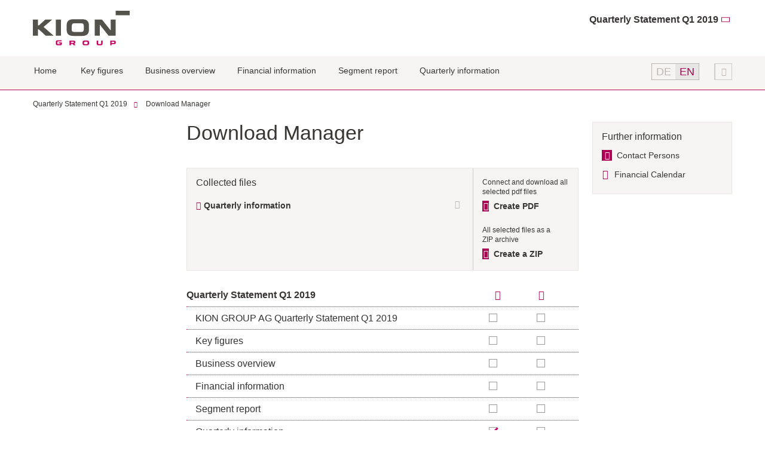

--- FILE ---
content_type: text/html; charset=UTF-8
request_url: https://reports.kiongroup.com/2019/ir/1/servicepages/filelibrary/files/collection.php?action=add&file%5B%5D=quarterly_information_kiongroup_ir119.xls
body_size: 4418
content:
<!--[if IE_NEEDS_THIS]><![endif]-->
<!doctype html>
<!--[if lt IE 7 ]> <html lang="en" class="no-js ie ie6 lt-ie10 lt-ie9 lt-ie8 lt-ie7 logged-in"> <![endif]-->
<!--[if IE 7 ]>    <html lang="en" class="no-js ie ie7 lt-ie10 lt-ie9 lt-ie8 logged-in"> <![endif]-->
<!--[if IE 8 ]>    <html lang="en" class="no-js ie ie8 lt-ie10 lt-ie9 logged-in"> <![endif]-->
<!--[if IE 9 ]>    <html lang="en" class="no-js ie ie9 logged-in"> <![endif]-->
<!--[if (gt IE 9)|!(IE)]><!--> <html lang="en" class="no-js logged-in"> <!--<![endif]-->
<!-- made by nexxar! online reporting evolved
     http://www.nexxar.com -->
<head>
  <meta http-equiv="X-UA-Compatible" content="IE=edge, chrome=1" />
  <meta charset="windows-1252" />
  <title>Quarterly Statement Q1 2019 | KION GROUP AG - Download Manager</title>
  
<meta name="description" content="Collected files; Quarterly Statement Q1 2019; KION GROUP AG Quarterly Statement Q1 2019; KION Group Quarterly statement Q1 2019 ;" />


<meta name="viewport" content="width=device-width, initial-scale=1.0, user-scalable=yes, maximum-scale=10.0" />
<meta property="og:type" content="website" />
<meta property="og:locale" content="en_GB" />
<meta property="og:image" content="https://reports.kiongroup.com/2019/ir/1/layout/img/og_social.jpg" /> 
<meta property="og:title" content="KION GROUP AG Quarterly Statement Q1 2019 - Download Manager" />
<meta property="og:description" content="Collected files; Quarterly Statement Q1 2019; KION GROUP AG Quarterly Statement Q1 2019; KION Group Quarterly statement Q1 2019 ;" />
<meta name="robots" content="noindex,follow,noimageclick,noarchive">

<!-- MENUORDER ::::00.06.00.18.:::: -->
<!-- PAGETITLE ::::Download Manager:::: -->
<!-- PAGEID ::::37320:::: -->
<!-- PAGELANGUAGE ::::en:::: -->
<!-- PAGEHEADER :::::::: -->

<link rel="sitemap" type="text/xml" title="Sitemap" href="/sitemap.xml" />
<link type="text/html" rel="Contents" hreflang="en" title="Sitemap" href="../../sitemap.html" />
<link type="text/html" rel="ToC" hreflang="en" title="Sitemap" href="../../sitemap.html" />
<link type="text/html" rel="Help" hreflang="en" title="Help" href="../../help.html" />
<link type="text/html" rel="Start" hreflang="en" title="Annual Report 2016" href="../../../" />
<link type="text/html" rel="Search" hreflang="en" title="Search" href="../../search.html" />

<link type="text/html" hreflang="en" rev="Made" title="http://www.nexxar.com/" href="http://www.nexxar.com/" />

   
<link type="text/html" rel="alternate" hreflang="de" title="Download Manager" href="../../../../../zb/1/serviceseiten/downloads.html" />



<link type="text/html" rel="Next" hreflang="en" title="Download Manager" href="../../downloads.html" />
<link type="text/html" rel="Prev" hreflang="en" title="Download Manager" href="../../downloads.html" />

<link type="text/css" rel="stylesheet" media="all" href="../../../../../zb/1/layout/css/helper-classes.css" />
<link type="text/css" rel="stylesheet" media="all" href="../../../layout/css/style.css" />
<link type="text/css" rel="stylesheet" media="all" href="../../tablestyle.css" />
<link type="text/css" rel="stylesheet" media="print" href="../../../layout/css/print.css" />



<script type="text/javascript" src="../../../layout/js/modernizr.js" charset="windows-1252"></script>
<script type="text/javascript">
<!--
var nxr = { 

  page: {
  
    collect: false,
    path: "/servicepages/downloads",
    id: 37320,
    _isPrint: false,
    language: "en",
    pageUsesFlash: false,
    useDynaChart: false,
    usePrintManager: true,
    useCollectFiles: true,
    accordion: false,
    useTooltips: true,
    useChartGenerator: false 
    
  }
  
};
// -->
</script>
<!-- Copyright (c) 2000-2015 etracker GmbH. All rights reserved. -->
<!-- This material may not be reproduced, displayed, modified or distributed -->
<!-- without the express prior written permission of the copyright holder. -->

  
</head>
<body class="page_serviceseiten_downloads site_downloads id_37110 serviceseiten downloads notes-indexed">
  
  <div class="body-inner-wrapper">
    


<header class="main-header clearfix"><div class="header-inner">
  <div class="skip_menu" id="backtop">
  <a href="#mainContent" accesskey="s">Jump to content [AK + s]</a>
  <a href="#mainNav" accesskey="3">Jump to navigation [AK + 3]</a>
</div>
  
  <!-- LOGO -->
  <a href="https://www.kiongroup.com/en/" class="logo hideText"></a>
  <!-- LOGO /-->
  
  <!-- SLOGAN-->
  <!-- <h2 class="site-title left"><a href="../../../" class="intern" hreflang="en">Quarterly Statement Q1 2019</a></h2> -->
  <!-- SLOGAN /-->
  
  <div class="header-right clearfix right">
   <!-- <div class="handling-solutions">
    <div class="handling-solutions-png">
      <img src="../../../layout/img/handling-solutions-1.png" alt="" width="165" height="40">
      <img src="../../../layout/img/kion-claim.png" alt="" width="270" height="37">
    </div>
    <div class="handling-solutions-svg">
      <img src='../../../layout/files/handling-solutions-1-svg.svg' / alt="">
      <img src='../../../layout/files/kion-claim-svg.svg' / alt="">
    </div>
  </div> -->
  <div class="switch-report">
    <a href="#" class="switch-report__link currentReport">Quarterly Statement Q1 2019</a>
    <a href="http://reports.kiongroup.com/2018/ar/" target="_blank" class="switch-report__link otherReport">Annual Report 2018</a>
    <a href="http://reports.kiongroup.com/2018/sr" target="_blank" class="switch-report__link otherReport">Sustainability Report 2018</a>
  </div>
  
  <div id="meta" class="meta right clearfix mobile-search">
    <!-- SEARCHFORM -->
<form method="get" id="search" class="search clearfix" action="../../search.php" name="search"  accept-charset="utf-8">
  <label for="searchfield" class="hideBlock">Search</label>
  <input type="text" name="q" class="text left" id="searchfield" value="" title="Search" placeholder="Search"/>

  <button type="submit" class="icon icon-Lupe" name="submit" value="submit" title="Search"><p class="hideText">Search</p></button> 
  <!-- <span class="delete-searchinput"></span> -->
  <div id="suggestform" class="fayt"></div>   
  <a class="top_link hideBlock" href="#pagetop">to page top</a> 
</form>
<!-- SEARCHFORM / -->
  </div> 
  </div>
  
  <ul class="language clearfix">
  <li class="de ">
    <a href="../../../../../zb/1/serviceseiten/dateisammlung/files/collection.php" class="intern" hreflang="de">DE</a>
  </li>
  <li class="en  active">
    <p>EN</p>
  </li>
</ul>
  
  <!-- <div id="meta" class="meta right clearfix desktop-search">
      
    </div>  -->
  
</div>

</header>
<nav id="primary" class="primary clearfix"><!-- NAVIGATION -->
<ul class="clearfix menu"><li class="inpath first"><a href="../../../" class="inpath first" hreflang="en"><span>Home</span></a></li>
<li class="inactive leaf first">
  <a href="../../../key-figures.html">Key figures</a>
  
</li><li class="inactive">
  <a href="../../../business-overview.html">Business overview</a>
  
</li><li class="inactive">
  <a href="../../../financial-information.html">Financial information</a>
  
</li><li class="inactive leaf">
  <a href="../../../segment-report.html">Segment report</a>
  
</li><li class="inactive leaf last">
  <a href="../../../quarterly-information.html">Quarterly information</a>
  
</li></ul>
<!-- NAVIGATION /--></nav>






<div id="contentContainer" class="content-container clearfix"><div class="breadcrumb-flatnav-wrapper clearfix">
  <div class="breadcrumb">
  <!-- BREADCRUMB -->
  <h2 class="hideBlock">You are here:</h2>
  <ul class="clearfix">
    <li class="first left"><a href="../../../" class="intern" hreflang="en">Quarterly Statement Q1 2019</a></li><li class="last left"><a href="../../downloads.html" class="last active" hreflang="en">Download Manager</a></li>
  </ul>
  <!-- BREADCRUMB / -->
</div>
</div>




<!-- IPAD_MAIN_CONTENT -->
<article role="main" id="mainpanel">
<!-- IPAD_MAIN_CONTENT / -->
  



  
  
  <!-- SEARCH_QUERYINFO -->
  
  <!-- SEARCH_QUERYINFO / -->
  
  <!-- IPAD_MAIN_CONTENT -->
  <!-- marker: SEARCH_CONTENT_HEADER -->
  <h1 id="mainContent">Download Manager</h1>
  
  <!-- marker: SEARCH_CONTENT_HEADER / -->
  <div class="content clearfix"><!-- PLAINCONTENT_TO_REPLACE -->
<!-- MAIN_CONTENT -->
<section id="fileLibraryPaneContainer" class="file-library clearfix">

<!-- DOWNLOADMANAGER-FILELISTING -->
  <p class="library-info">Please select files from the expandable list below</p>

  <div class="collection-info left">
    <div class="inner">
      <h4 class="allsum">Collected files</h4>

            <ul class="allsum">

                <li class="entry clearfix" id="Quarterly informationID&sect;">
          
          <p class="title left">
            <a href="https://reports.kiongroup.com/2019/ir/1/servicepages/downloads/files/download.php?file=quarterly_information_kiongroup_ir119.xls" class="xlslink" target="_blank" title="Open file: quarterly_information_kiongroup_ir119.xls">Quarterly information</a>
          </p>
          <div class="actions right clearfix">
            <a class="filelink icon remove left" href="collection.php?action=delshow&amp;file[]=quarterly_information_kiongroup_ir119.xls" title="remove quarterly_information_kiongroup_ir119.xls"><p class="hideText">Remove</p></a>
          </div>
        </li>
        
      </ul>
      
    </div>
  </div>

  <div class="collection-actions right">
    <div class="inner">
      <a id="downloadpdf" class="download-pdf" title="Merge selected PDF files to one single file 0" name="../../createpdf_action.php?ranges%5B%5D=all" target="_blank">
          <span class="description">Connect and download all selected pdf files</span>
          <span class="save more">Create PDF</span> 
      </a>
      <a id="downloadall" class="download-zip" title="estimated file size 7&nbsp;kB ZIP selected PDF- and XLS-Files" href="collection.php?action=zip&amp;h=fb5694c2ebf7456ffa2725cf97bd75351d736f19" target="_self">
          <span class="description">All selected files as a ZIP&nbsp;archive</span>
          <span class="save more">Create a ZIP</span> 
      </a>
    </div>
  </div>
<!-- DOWNLOADMANAGER-FILELISTING / -->

</section>

<section class="file-list" id="filelist"><ul id="downloadListing" class="download-listing">
  
  <li class="header clearfix">
    <h2 class="left">Quarterly Statement Q1 2019</h2>
    <div class="actions right clearfix">
      <p class="xls left"></p>
      <p class="pdf left"></p>
    </div>
  </li>
  


<li class="chapter">
          <h3>KION GROUP AG Quarterly Statement Q1 2019</h3>
          <div class="actions right clearfix">

  <div class="pdf-zip-add right">
  <!-- DOWNLOADMANAGER-ADD_REMOVE_FILE__::entire_kiongroup_ir119.pdf:: -->
  <a href="collection.php?action=add&amp;file[]=entire_kiongroup_ir119.pdf" class="verweisintern notooltip add active hideText piwik_ignore" title="Add: KION Group Quarterly statement Q1 2019; 322&nbsp;kB">Add</a>
  <a href="collection.php?action=delshow&amp;file[]=entire_kiongroup_ir119.pdf" class="verweisintern notooltip remove hideText piwik_ignore" title="Remove: KION Group Quarterly statement Q1 2019; 322&nbsp;kB">Remove</a>
  <!-- DOWNLOADMANAGER-ADD_REMOVE_FILE__::entire_kiongroup_ir119.pdf:: / -->
</div>
  <div class="pdf-download left clearfix hideBlock">
<a href="../../downloads/files/entire_kiongroup_ir119.pdf" title="PDF 26 pages 322KiB - opens in new window" alt="" onclick="nxr.tracking.prepareDownload(this.href, this); return true;" class="verweispdf" target="_blank"><span class="hideBlock">(PDF:) </span>KION Group Quarterly statement Q1 2019</a>
</div>
  <div class="xls-zip-add right">
  <!-- DOWNLOADMANAGER-ADD_REMOVE_FILE__::entire_kiongroup_ir119.xls:: -->
  <a href="collection.php?action=add&amp;file[]=entire_kiongroup_ir119.xls" class="verweisintern notooltip add active hideText piwik_ignore" title="Add: KION Group Quarterly statement Q1 2019; 118&nbsp;kB">Add</a>
  <a href="collection.php?action=delshow&amp;file[]=entire_kiongroup_ir119.xls" class="verweisintern notooltip remove hideText piwik_ignore" title="Remove: KION Group Quarterly statement Q1 2019; 118&nbsp;kB">Remove</a>
  <!-- DOWNLOADMANAGER-ADD_REMOVE_FILE__::entire_kiongroup_ir119.xls:: / -->
</div>
  <div class="xls-download left clearfix hideBlock">
<a href="../../downloads/files/entire_kiongroup_ir119.xls" title="XLS 118KiB - opens in new window" alt="" onclick="nxr.tracking.prepareDownload(this.href, this); return true;" class="verweisexcel" target="_blank"><span class="hideBlock">(XLS:) </span>KION Group Quarterly statement Q1 2019</a>
</div>
  
  
  
</div>    
          <ul class="download-chapter">
            

<li id="fileID54731" class="download-item item1 level1 clearfix">
  <h4>
    KION Group Quarterly statement Q1 2019
  </h4>
  <div class="actions right clearfix">

  <div class="pdf-zip-add right">
  <!-- DOWNLOADMANAGER-ADD_REMOVE_FILE__::entire_kiongroup_ir119.pdf:: -->
  <a href="collection.php?action=add&amp;file[]=entire_kiongroup_ir119.pdf" class="verweisintern notooltip add active hideText piwik_ignore" title="Add: KION Group Quarterly statement Q1 2019; 322&nbsp;kB">Add</a>
  <a href="collection.php?action=delshow&amp;file[]=entire_kiongroup_ir119.pdf" class="verweisintern notooltip remove hideText piwik_ignore" title="Remove: KION Group Quarterly statement Q1 2019; 322&nbsp;kB">Remove</a>
  <!-- DOWNLOADMANAGER-ADD_REMOVE_FILE__::entire_kiongroup_ir119.pdf:: / -->
</div>
  <div class="pdf-download left clearfix hideBlock">
<a href="../../downloads/files/entire_kiongroup_ir119.pdf" title="PDF 26 pages 322KiB - opens in new window" alt="" onclick="nxr.tracking.prepareDownload(this.href, this); return true;" class="verweispdf" target="_blank"><span class="hideBlock">(PDF:) </span>KION Group Quarterly statement Q1 2019</a>
</div>
  <div class="xls-zip-add right">
  <!-- DOWNLOADMANAGER-ADD_REMOVE_FILE__::entire_kiongroup_ir119.xls:: -->
  <a href="collection.php?action=add&amp;file[]=entire_kiongroup_ir119.xls" class="verweisintern notooltip add active hideText piwik_ignore" title="Add: KION Group Quarterly statement Q1 2019; 118&nbsp;kB">Add</a>
  <a href="collection.php?action=delshow&amp;file[]=entire_kiongroup_ir119.xls" class="verweisintern notooltip remove hideText piwik_ignore" title="Remove: KION Group Quarterly statement Q1 2019; 118&nbsp;kB">Remove</a>
  <!-- DOWNLOADMANAGER-ADD_REMOVE_FILE__::entire_kiongroup_ir119.xls:: / -->
</div>
  <div class="xls-download left clearfix hideBlock">
<a href="../../downloads/files/entire_kiongroup_ir119.xls" title="XLS 118KiB - opens in new window" alt="" onclick="nxr.tracking.prepareDownload(this.href, this); return true;" class="verweisexcel" target="_blank"><span class="hideBlock">(XLS:) </span>KION Group Quarterly statement Q1 2019</a>
</div>
  
  
  
</div>    
</li>
          </ul>
        </li>


<li class="chapter">
          <h3>Key figures</h3>
          <div class="actions right clearfix">

  <div class="pdf-zip-add right">
  <!-- DOWNLOADMANAGER-ADD_REMOVE_FILE__::key_figures_kiongroup_ir119.pdf:: -->
  <a href="collection.php?action=add&amp;file[]=key_figures_kiongroup_ir119.pdf" class="verweisintern notooltip add active hideText piwik_ignore" title="Add: Key figures; 22&nbsp;kB">Add</a>
  <a href="collection.php?action=delshow&amp;file[]=key_figures_kiongroup_ir119.pdf" class="verweisintern notooltip remove hideText piwik_ignore" title="Remove: Key figures; 22&nbsp;kB">Remove</a>
  <!-- DOWNLOADMANAGER-ADD_REMOVE_FILE__::key_figures_kiongroup_ir119.pdf:: / -->
</div>
  <div class="pdf-download left clearfix hideBlock">
<a href="../../downloads/files/key_figures_kiongroup_ir119.pdf" title="PDF 1 pages 22KiB - opens in new window" alt="" onclick="nxr.tracking.prepareDownload(this.href, this); return true;" class="verweispdf" target="_blank"><span class="hideBlock">(PDF:) </span>Key figures</a>
</div>
  <div class="xls-zip-add right">
  <!-- DOWNLOADMANAGER-ADD_REMOVE_FILE__::key_figures_kiongroup_ir119.xls:: -->
  <a href="collection.php?action=add&amp;file[]=key_figures_kiongroup_ir119.xls" class="verweisintern notooltip add active hideText piwik_ignore" title="Add: Key figures; 18&nbsp;kB">Add</a>
  <a href="collection.php?action=delshow&amp;file[]=key_figures_kiongroup_ir119.xls" class="verweisintern notooltip remove hideText piwik_ignore" title="Remove: Key figures; 18&nbsp;kB">Remove</a>
  <!-- DOWNLOADMANAGER-ADD_REMOVE_FILE__::key_figures_kiongroup_ir119.xls:: / -->
</div>
  <div class="xls-download left clearfix hideBlock">
<a href="../../downloads/files/key_figures_kiongroup_ir119.xls" title="XLS 18KiB - opens in new window" alt="" onclick="nxr.tracking.prepareDownload(this.href, this); return true;" class="verweisexcel" target="_blank"><span class="hideBlock">(XLS:) </span>Key figures</a>
</div>
  
  
  
</div>    
          <ul class="download-chapter">
            

<li id="fileID54733" class="download-item item2 level1 clearfix">
  <h4>
    Key figures
  </h4>
  <div class="actions right clearfix">

  <div class="pdf-zip-add right">
  <!-- DOWNLOADMANAGER-ADD_REMOVE_FILE__::key_figures_kiongroup_ir119.pdf:: -->
  <a href="collection.php?action=add&amp;file[]=key_figures_kiongroup_ir119.pdf" class="verweisintern notooltip add active hideText piwik_ignore" title="Add: Key figures; 22&nbsp;kB">Add</a>
  <a href="collection.php?action=delshow&amp;file[]=key_figures_kiongroup_ir119.pdf" class="verweisintern notooltip remove hideText piwik_ignore" title="Remove: Key figures; 22&nbsp;kB">Remove</a>
  <!-- DOWNLOADMANAGER-ADD_REMOVE_FILE__::key_figures_kiongroup_ir119.pdf:: / -->
</div>
  <div class="pdf-download left clearfix hideBlock">
<a href="../../downloads/files/key_figures_kiongroup_ir119.pdf" title="PDF 1 pages 22KiB - opens in new window" alt="" onclick="nxr.tracking.prepareDownload(this.href, this); return true;" class="verweispdf" target="_blank"><span class="hideBlock">(PDF:) </span>Key figures</a>
</div>
  <div class="xls-zip-add right">
  <!-- DOWNLOADMANAGER-ADD_REMOVE_FILE__::key_figures_kiongroup_ir119.xls:: -->
  <a href="collection.php?action=add&amp;file[]=key_figures_kiongroup_ir119.xls" class="verweisintern notooltip add active hideText piwik_ignore" title="Add: Key figures; 18&nbsp;kB">Add</a>
  <a href="collection.php?action=delshow&amp;file[]=key_figures_kiongroup_ir119.xls" class="verweisintern notooltip remove hideText piwik_ignore" title="Remove: Key figures; 18&nbsp;kB">Remove</a>
  <!-- DOWNLOADMANAGER-ADD_REMOVE_FILE__::key_figures_kiongroup_ir119.xls:: / -->
</div>
  <div class="xls-download left clearfix hideBlock">
<a href="../../downloads/files/key_figures_kiongroup_ir119.xls" title="XLS 18KiB - opens in new window" alt="" onclick="nxr.tracking.prepareDownload(this.href, this); return true;" class="verweisexcel" target="_blank"><span class="hideBlock">(XLS:) </span>Key figures</a>
</div>
  
  
  
</div>    
</li>
          </ul>
        </li>


<li class="chapter">
          <h3>Business overview</h3>
          <div class="actions right clearfix">

  <div class="pdf-zip-add right">
  <!-- DOWNLOADMANAGER-ADD_REMOVE_FILE__::business_overview_kiongroup_ir119.pdf:: -->
  <a href="collection.php?action=add&amp;file[]=business_overview_kiongroup_ir119.pdf" class="verweisintern notooltip add active hideText piwik_ignore" title="Add: Business overview; 104&nbsp;kB">Add</a>
  <a href="collection.php?action=delshow&amp;file[]=business_overview_kiongroup_ir119.pdf" class="verweisintern notooltip remove hideText piwik_ignore" title="Remove: Business overview; 104&nbsp;kB">Remove</a>
  <!-- DOWNLOADMANAGER-ADD_REMOVE_FILE__::business_overview_kiongroup_ir119.pdf:: / -->
</div>
  <div class="pdf-download left clearfix hideBlock">
<a href="../../downloads/files/business_overview_kiongroup_ir119.pdf" title="PDF 13 pages 104KiB - opens in new window" alt="" onclick="nxr.tracking.prepareDownload(this.href, this); return true;" class="verweispdf" target="_blank"><span class="hideBlock">(PDF:) </span>Business overview</a>
</div>
  <div class="xls-zip-add right">
  <!-- DOWNLOADMANAGER-ADD_REMOVE_FILE__::business_overview_kiongroup_ir119.xls:: -->
  <a href="collection.php?action=add&amp;file[]=business_overview_kiongroup_ir119.xls" class="verweisintern notooltip add active hideText piwik_ignore" title="Add: Business overview; 36&nbsp;kB">Add</a>
  <a href="collection.php?action=delshow&amp;file[]=business_overview_kiongroup_ir119.xls" class="verweisintern notooltip remove hideText piwik_ignore" title="Remove: Business overview; 36&nbsp;kB">Remove</a>
  <!-- DOWNLOADMANAGER-ADD_REMOVE_FILE__::business_overview_kiongroup_ir119.xls:: / -->
</div>
  <div class="xls-download left clearfix hideBlock">
<a href="../../downloads/files/business_overview_kiongroup_ir119.xls" title="XLS 36KiB - opens in new window" alt="" onclick="nxr.tracking.prepareDownload(this.href, this); return true;" class="verweisexcel" target="_blank"><span class="hideBlock">(XLS:) </span>Business overview</a>
</div>
  
  
  
</div>    
          <ul class="download-chapter">
            

<li id="fileID54730" class="download-item item3 level1 clearfix">
  <h4>
    Business overview
  </h4>
  <div class="actions right clearfix">

  <div class="pdf-zip-add right">
  <!-- DOWNLOADMANAGER-ADD_REMOVE_FILE__::business_overview_kiongroup_ir119.pdf:: -->
  <a href="collection.php?action=add&amp;file[]=business_overview_kiongroup_ir119.pdf" class="verweisintern notooltip add active hideText piwik_ignore" title="Add: Business overview; 104&nbsp;kB">Add</a>
  <a href="collection.php?action=delshow&amp;file[]=business_overview_kiongroup_ir119.pdf" class="verweisintern notooltip remove hideText piwik_ignore" title="Remove: Business overview; 104&nbsp;kB">Remove</a>
  <!-- DOWNLOADMANAGER-ADD_REMOVE_FILE__::business_overview_kiongroup_ir119.pdf:: / -->
</div>
  <div class="pdf-download left clearfix hideBlock">
<a href="../../downloads/files/business_overview_kiongroup_ir119.pdf" title="PDF 13 pages 104KiB - opens in new window" alt="" onclick="nxr.tracking.prepareDownload(this.href, this); return true;" class="verweispdf" target="_blank"><span class="hideBlock">(PDF:) </span>Business overview</a>
</div>
  <div class="xls-zip-add right">
  <!-- DOWNLOADMANAGER-ADD_REMOVE_FILE__::business_overview_kiongroup_ir119.xls:: -->
  <a href="collection.php?action=add&amp;file[]=business_overview_kiongroup_ir119.xls" class="verweisintern notooltip add active hideText piwik_ignore" title="Add: Business overview; 36&nbsp;kB">Add</a>
  <a href="collection.php?action=delshow&amp;file[]=business_overview_kiongroup_ir119.xls" class="verweisintern notooltip remove hideText piwik_ignore" title="Remove: Business overview; 36&nbsp;kB">Remove</a>
  <!-- DOWNLOADMANAGER-ADD_REMOVE_FILE__::business_overview_kiongroup_ir119.xls:: / -->
</div>
  <div class="xls-download left clearfix hideBlock">
<a href="../../downloads/files/business_overview_kiongroup_ir119.xls" title="XLS 36KiB - opens in new window" alt="" onclick="nxr.tracking.prepareDownload(this.href, this); return true;" class="verweisexcel" target="_blank"><span class="hideBlock">(XLS:) </span>Business overview</a>
</div>
  
  
  
</div>    
</li>
          </ul>
        </li>


<li class="chapter">
          <h3>Financial information</h3>
          <div class="actions right clearfix">

  <div class="pdf-zip-add right">
  <!-- DOWNLOADMANAGER-ADD_REMOVE_FILE__::financial_information_kiongroup_ir119.pdf:: -->
  <a href="collection.php?action=add&amp;file[]=financial_information_kiongroup_ir119.pdf" class="verweisintern notooltip add active hideText piwik_ignore" title="Add: Financial information; 43&nbsp;kB">Add</a>
  <a href="collection.php?action=delshow&amp;file[]=financial_information_kiongroup_ir119.pdf" class="verweisintern notooltip remove hideText piwik_ignore" title="Remove: Financial information; 43&nbsp;kB">Remove</a>
  <!-- DOWNLOADMANAGER-ADD_REMOVE_FILE__::financial_information_kiongroup_ir119.pdf:: / -->
</div>
  <div class="pdf-download left clearfix hideBlock">
<a href="../../downloads/files/financial_information_kiongroup_ir119.pdf" title="PDF 6 pages 43KiB - opens in new window" alt="" onclick="nxr.tracking.prepareDownload(this.href, this); return true;" class="verweispdf" target="_blank"><span class="hideBlock">(PDF:) </span>Financial information</a>
</div>
  <div class="xls-zip-add right">
  <!-- DOWNLOADMANAGER-ADD_REMOVE_FILE__::financial_information_kiongroup_ir119.xls:: -->
  <a href="collection.php?action=add&amp;file[]=financial_information_kiongroup_ir119.xls" class="verweisintern notooltip add active hideText piwik_ignore" title="Add: Financial information; 32&nbsp;kB">Add</a>
  <a href="collection.php?action=delshow&amp;file[]=financial_information_kiongroup_ir119.xls" class="verweisintern notooltip remove hideText piwik_ignore" title="Remove: Financial information; 32&nbsp;kB">Remove</a>
  <!-- DOWNLOADMANAGER-ADD_REMOVE_FILE__::financial_information_kiongroup_ir119.xls:: / -->
</div>
  <div class="xls-download left clearfix hideBlock">
<a href="../../downloads/files/financial_information_kiongroup_ir119.xls" title="XLS 32KiB - opens in new window" alt="" onclick="nxr.tracking.prepareDownload(this.href, this); return true;" class="verweisexcel" target="_blank"><span class="hideBlock">(XLS:) </span>Financial information</a>
</div>
  
  
  
</div>    
          <ul class="download-chapter">
            

<li id="fileID54732" class="download-item item4 level1 clearfix">
  <h4>
    Financial information
  </h4>
  <div class="actions right clearfix">

  <div class="pdf-zip-add right">
  <!-- DOWNLOADMANAGER-ADD_REMOVE_FILE__::financial_information_kiongroup_ir119.pdf:: -->
  <a href="collection.php?action=add&amp;file[]=financial_information_kiongroup_ir119.pdf" class="verweisintern notooltip add active hideText piwik_ignore" title="Add: Financial information; 43&nbsp;kB">Add</a>
  <a href="collection.php?action=delshow&amp;file[]=financial_information_kiongroup_ir119.pdf" class="verweisintern notooltip remove hideText piwik_ignore" title="Remove: Financial information; 43&nbsp;kB">Remove</a>
  <!-- DOWNLOADMANAGER-ADD_REMOVE_FILE__::financial_information_kiongroup_ir119.pdf:: / -->
</div>
  <div class="pdf-download left clearfix hideBlock">
<a href="../../downloads/files/financial_information_kiongroup_ir119.pdf" title="PDF 6 pages 43KiB - opens in new window" alt="" onclick="nxr.tracking.prepareDownload(this.href, this); return true;" class="verweispdf" target="_blank"><span class="hideBlock">(PDF:) </span>Financial information</a>
</div>
  <div class="xls-zip-add right">
  <!-- DOWNLOADMANAGER-ADD_REMOVE_FILE__::financial_information_kiongroup_ir119.xls:: -->
  <a href="collection.php?action=add&amp;file[]=financial_information_kiongroup_ir119.xls" class="verweisintern notooltip add active hideText piwik_ignore" title="Add: Financial information; 32&nbsp;kB">Add</a>
  <a href="collection.php?action=delshow&amp;file[]=financial_information_kiongroup_ir119.xls" class="verweisintern notooltip remove hideText piwik_ignore" title="Remove: Financial information; 32&nbsp;kB">Remove</a>
  <!-- DOWNLOADMANAGER-ADD_REMOVE_FILE__::financial_information_kiongroup_ir119.xls:: / -->
</div>
  <div class="xls-download left clearfix hideBlock">
<a href="../../downloads/files/financial_information_kiongroup_ir119.xls" title="XLS 32KiB - opens in new window" alt="" onclick="nxr.tracking.prepareDownload(this.href, this); return true;" class="verweisexcel" target="_blank"><span class="hideBlock">(XLS:) </span>Financial information</a>
</div>
  
  
  
</div>    
</li>
          </ul>
        </li>


<li class="chapter">
          <h3>Segment report</h3>
          <div class="actions right clearfix">

  <div class="pdf-zip-add right">
  <!-- DOWNLOADMANAGER-ADD_REMOVE_FILE__::segment_report_kiongroup_ir119.pdf:: -->
  <a href="collection.php?action=add&amp;file[]=segment_report_kiongroup_ir119.pdf" class="verweisintern notooltip add active hideText piwik_ignore" title="Add: Segment report; 34&nbsp;kB">Add</a>
  <a href="collection.php?action=delshow&amp;file[]=segment_report_kiongroup_ir119.pdf" class="verweisintern notooltip remove hideText piwik_ignore" title="Remove: Segment report; 34&nbsp;kB">Remove</a>
  <!-- DOWNLOADMANAGER-ADD_REMOVE_FILE__::segment_report_kiongroup_ir119.pdf:: / -->
</div>
  <div class="pdf-download left clearfix hideBlock">
<a href="../../downloads/files/segment_report_kiongroup_ir119.pdf" title="PDF 2 pages 34KiB - opens in new window" alt="" onclick="nxr.tracking.prepareDownload(this.href, this); return true;" class="verweispdf" target="_blank"><span class="hideBlock">(PDF:) </span>Segment report</a>
</div>
  <div class="xls-zip-add right">
  <!-- DOWNLOADMANAGER-ADD_REMOVE_FILE__::segment_report_kiongroup_ir119.xls:: -->
  <a href="collection.php?action=add&amp;file[]=segment_report_kiongroup_ir119.xls" class="verweisintern notooltip add active hideText piwik_ignore" title="Add: Segment report for Q1 2019; 21&nbsp;kB">Add</a>
  <a href="collection.php?action=delshow&amp;file[]=segment_report_kiongroup_ir119.xls" class="verweisintern notooltip remove hideText piwik_ignore" title="Remove: Segment report for Q1 2019; 21&nbsp;kB">Remove</a>
  <!-- DOWNLOADMANAGER-ADD_REMOVE_FILE__::segment_report_kiongroup_ir119.xls:: / -->
</div>
  <div class="xls-download left clearfix hideBlock">
<a href="../../downloads/files/segment_report_kiongroup_ir119.xls" title="XLS 21KiB - opens in new window" alt="" onclick="nxr.tracking.prepareDownload(this.href, this); return true;" class="verweisexcel" target="_blank"><span class="hideBlock">(XLS:) </span>Segment report for Q1 2019</a>
</div>
  
  
  
</div>    
          <ul class="download-chapter">
            

<li id="fileID54735" class="download-item item5 level1 clearfix">
  <h4>
    Segment report
  </h4>
  <div class="actions right clearfix">

  <div class="pdf-zip-add right">
  <!-- DOWNLOADMANAGER-ADD_REMOVE_FILE__::segment_report_kiongroup_ir119.pdf:: -->
  <a href="collection.php?action=add&amp;file[]=segment_report_kiongroup_ir119.pdf" class="verweisintern notooltip add active hideText piwik_ignore" title="Add: Segment report; 34&nbsp;kB">Add</a>
  <a href="collection.php?action=delshow&amp;file[]=segment_report_kiongroup_ir119.pdf" class="verweisintern notooltip remove hideText piwik_ignore" title="Remove: Segment report; 34&nbsp;kB">Remove</a>
  <!-- DOWNLOADMANAGER-ADD_REMOVE_FILE__::segment_report_kiongroup_ir119.pdf:: / -->
</div>
  <div class="pdf-download left clearfix hideBlock">
<a href="../../downloads/files/segment_report_kiongroup_ir119.pdf" title="PDF 2 pages 34KiB - opens in new window" alt="" onclick="nxr.tracking.prepareDownload(this.href, this); return true;" class="verweispdf" target="_blank"><span class="hideBlock">(PDF:) </span>Segment report</a>
</div>
  <div class="xls-zip-add right">
  <!-- DOWNLOADMANAGER-ADD_REMOVE_FILE__::segment_report_kiongroup_ir119.xls:: -->
  <a href="collection.php?action=add&amp;file[]=segment_report_kiongroup_ir119.xls" class="verweisintern notooltip add active hideText piwik_ignore" title="Add: Segment report for Q1 2019; 21&nbsp;kB">Add</a>
  <a href="collection.php?action=delshow&amp;file[]=segment_report_kiongroup_ir119.xls" class="verweisintern notooltip remove hideText piwik_ignore" title="Remove: Segment report for Q1 2019; 21&nbsp;kB">Remove</a>
  <!-- DOWNLOADMANAGER-ADD_REMOVE_FILE__::segment_report_kiongroup_ir119.xls:: / -->
</div>
  <div class="xls-download left clearfix hideBlock">
<a href="../../downloads/files/segment_report_kiongroup_ir119.xls" title="XLS 21KiB - opens in new window" alt="" onclick="nxr.tracking.prepareDownload(this.href, this); return true;" class="verweisexcel" target="_blank"><span class="hideBlock">(XLS:) </span>Segment report for Q1 2019</a>
</div>
  
  
  
</div>    
</li>
          </ul>
        </li>


<li class="chapter">
          <h3>Quarterly information</h3>
          <div class="actions right clearfix">

  <div class="pdf-zip-add right">
  <!-- DOWNLOADMANAGER-ADD_REMOVE_FILE__::quarterly_information_kiongroup_ir119.pdf:: -->
  <a href="collection.php?action=add&amp;file[]=quarterly_information_kiongroup_ir119.pdf" class="verweisintern notooltip add active hideText piwik_ignore" title="Add: Quarterly information; 31&nbsp;kB">Add</a>
  <a href="collection.php?action=delshow&amp;file[]=quarterly_information_kiongroup_ir119.pdf" class="verweisintern notooltip remove hideText piwik_ignore" title="Remove: Quarterly information; 31&nbsp;kB">Remove</a>
  <!-- DOWNLOADMANAGER-ADD_REMOVE_FILE__::quarterly_information_kiongroup_ir119.pdf:: / -->
</div>
  <div class="pdf-download left clearfix hideBlock">
<a href="../../downloads/files/quarterly_information_kiongroup_ir119.pdf" title="PDF 1 pages 31KiB - opens in new window" alt="" onclick="nxr.tracking.prepareDownload(this.href, this); return true;" class="verweispdf" target="_blank"><span class="hideBlock">(PDF:) </span>Quarterly information</a>
</div>
  <div class="xls-zip-add right">
  <!-- DOWNLOADMANAGER-ADD_REMOVE_FILE__::quarterly_information_kiongroup_ir119.xls:: -->
  <a href="collection.php?action=add&amp;file[]=quarterly_information_kiongroup_ir119.xls" class="verweisintern notooltip add active hideText piwik_ignore hideAddButton" title="Add: Quarterly information; 18&nbsp;kB">Add</a>
  <a href="collection.php?action=delshow&amp;file[]=quarterly_information_kiongroup_ir119.xls" class="verweisintern notooltip remove hideText piwik_ignore showDelButton" title="Remove: Quarterly information; 18&nbsp;kB">Remove</a>
  <!-- DOWNLOADMANAGER-ADD_REMOVE_FILE__::quarterly_information_kiongroup_ir119.xls:: / -->
</div>
  <div class="xls-download left clearfix hideBlock">
<a href="../../downloads/files/quarterly_information_kiongroup_ir119.xls" title="XLS 18KiB - opens in new window" alt="" onclick="nxr.tracking.prepareDownload(this.href, this); return true;" class="verweisexcel" target="_blank"><span class="hideBlock">(XLS:) </span>Quarterly information</a>
</div>
  
  
  
</div>    
          <ul class="download-chapter">
            

<li id="fileID54734" class="download-item item6 level1 clearfix">
  <h4>
    Quarterly information
  </h4>
  <div class="actions right clearfix">

  <div class="pdf-zip-add right">
  <!-- DOWNLOADMANAGER-ADD_REMOVE_FILE__::quarterly_information_kiongroup_ir119.pdf:: -->
  <a href="collection.php?action=add&amp;file[]=quarterly_information_kiongroup_ir119.pdf" class="verweisintern notooltip add active hideText piwik_ignore" title="Add: Quarterly information; 31&nbsp;kB">Add</a>
  <a href="collection.php?action=delshow&amp;file[]=quarterly_information_kiongroup_ir119.pdf" class="verweisintern notooltip remove hideText piwik_ignore" title="Remove: Quarterly information; 31&nbsp;kB">Remove</a>
  <!-- DOWNLOADMANAGER-ADD_REMOVE_FILE__::quarterly_information_kiongroup_ir119.pdf:: / -->
</div>
  <div class="pdf-download left clearfix hideBlock">
<a href="../../downloads/files/quarterly_information_kiongroup_ir119.pdf" title="PDF 1 pages 31KiB - opens in new window" alt="" onclick="nxr.tracking.prepareDownload(this.href, this); return true;" class="verweispdf" target="_blank"><span class="hideBlock">(PDF:) </span>Quarterly information</a>
</div>
  <div class="xls-zip-add right">
  <!-- DOWNLOADMANAGER-ADD_REMOVE_FILE__::quarterly_information_kiongroup_ir119.xls:: -->
  <a href="collection.php?action=add&amp;file[]=quarterly_information_kiongroup_ir119.xls" class="verweisintern notooltip add active hideText piwik_ignore hideAddButton" title="Add: Quarterly information; 18&nbsp;kB">Add</a>
  <a href="collection.php?action=delshow&amp;file[]=quarterly_information_kiongroup_ir119.xls" class="verweisintern notooltip remove hideText piwik_ignore showDelButton" title="Remove: Quarterly information; 18&nbsp;kB">Remove</a>
  <!-- DOWNLOADMANAGER-ADD_REMOVE_FILE__::quarterly_information_kiongroup_ir119.xls:: / -->
</div>
  <div class="xls-download left clearfix hideBlock">
<a href="../../downloads/files/quarterly_information_kiongroup_ir119.xls" title="XLS 18KiB - opens in new window" alt="" onclick="nxr.tracking.prepareDownload(this.href, this); return true;" class="verweisexcel" target="_blank"><span class="hideBlock">(XLS:) </span>Quarterly information</a>
</div>
  
  
  
</div>    
</li>
          </ul>
        </li>
</ul></section>


<!-- MAIN_CONTENT / -->
<!-- PLAINCONTENT_TO_REPLACE / --></div>
  <!-- IPAD_MAIN_CONTENT / -->
  
<!-- IPAD_MAIN_CONTENT -->
</article>
<!-- IPAD_MAIN_CONTENT / -->
<aside id="sidepanel2" class="sidepanel-2 clearfix">
  
  <!-- Linkbox -->
<div id="linkBox" class="link box">
  <h4>Further information</h4>
  <ul class="more-list">
    <li><a href="https://www.kiongroup.com/en/Investor-Relations/IR-Contact-Services/IR-Contact/" class="contact" target="_blank" title="opens in new window">Contact Persons</a></li><li><a href="https://www.kiongroup.com/en/Investor-Relations/Financial-Calendar/" class="calendar" target="_blank" title="opens in new window">Financial Calendar</a></li>
  </ul>
</div>
<!-- // Linkbox -->
  
  
</aside></div>

<footer class="clearfix" role="contentinfo"><div class="footer-inner">

  <div class="pre-footer clearfix"></div>
  <ul class="page-tools right clearfix">
  <li class="left"><a href="&#109;&#097;&#105;&#108;&#116;&#111;&#58;?subject=KION%20GROUP%20AG%20Quarterly%20Statement%20Q1%202019&amp;body=http://reports.kiongroup.com%2F2019%2Fir%2F1%2Fservicepages%2Fdownloads.html" class="icon icon-mail"><p class="hideText">Recommend</p></a></li><li class="left"><a href="../../downloads/print.html" class="icon icon-Printer" id="printPopUpOpener" target="_blank" hreflang="en" title="opens in new window"><p class="hideText">Print page</p></a></li>
</ul>
  <div class="top-button">
    <span class="icon  icon-back_to_top"></span> 
  </div>
  <ul class="menu left clearfix">
    <li class="copyright-desktop"><p>Copyright &copy; 2019 KION GROUP AG</p></li>
    <li><a href="https://www.kiongroup.com/en/Service/Terms-of-Use/" class="extern" target="_blank" title="opens in new window">Terms of Use</a></li>
    <li><a href="https://www.kiongroup.com/en/Service/Privacy-Statement/" class="extern" target="_blank" title="opens in new window">Privacy Statement</a></li>
    <li><a href="https://www.kiongroup.com/en/Service/Legal-Notice/" class="extern" target="_blank" title="opens in new window">Legal Notice</a></li>      
    <li><a href="../../sitemap.html" class="intern" hreflang="en">Sitemap</a></li>
    <li><a href="../../disclaimer.html" class="intern" hreflang="en">Disclaimer</a></li>
  </ul>
  <div class="copyright-mobile clearfix"><p>Copyright &copy; 2019 KION GROUP AG</p></div>
  
  
  
</div></footer>
  </div>
  <!-- STATISTICS -->
<div style="display:none;" class="hideAccessible">
  <a href="http://www.nexxar.com/">nexxar - digital reporting evolved -  Online  Report</a>
</div>
<!-- STATISTICS / -->
<!-- Piwik -->
<noscript><div style="background: url(http://stats.nexxar.com/piwik.php?rec=1&amp;idsite=895)"></div></noscript>
<!-- End Piwik Tracking Code -->
  <script type="text/javascript" src="../../../layout/js/nxr.js" charset="windows-1252"></script>
<script type="text/javascript" src="../../../layout/js/mobile.js" charset="windows-1252"></script>




<script type="text/javascript" src="../../downloads/js_downloadmanager.js" charset="windows-1252"></script>
<script type="text/javascript">
<!--//




// -->
</script>

  
  
</body>
</html>


--- FILE ---
content_type: text/css
request_url: https://reports.kiongroup.com/2019/zb/1/layout/css/helper-classes.css
body_size: -468
content:
.invisible{-moz-opacity:0;-khtml-opacity:0;opacity:0}.hide-block{display:block;position:absolute;left:-999em}.hide-text{text-indent:-999em}.only-mobile{display:block}@media screen and (min-width:999px){.only-mobile{display:none}}.only-desktop{display:none}@media screen and (min-width:999px){.only-desktop{display:block}}.align-left{text-align:left}.align-center{text-align:center}.align-right{text-align:right}.align-justify{text-align:justify}.nowrap{white-space:nowrap}.float-left{float:left}.float-right{float:right}.clear{clear:both}.clear-left{clear:left}.clear-right{clear:right}.clearfix:after,.clearfix:before{content:" ";display:table}.clearfix:after{clear:both}.lt-ie8 .clearfix{zoom:1}.floatleft,.left{float:left}.floatright,.right{float:right}.clearFloat{clear:both}.hideAccessable,.hideAccessible{display:block;position:absolute;left:-999em}
/*# sourceMappingURL=helper-classes.css.map */

--- FILE ---
content_type: text/css
request_url: https://reports.kiongroup.com/2019/ir/1/layout/css/style.css
body_size: 26988
content:
@font-face{font-family:HelveticaNeue-Thin;src:url(../files/helveticaneue-thin.woff) format("woff");font-style:normal;font-weight:400}*{margin:0;padding:0}article,aside,details,figcaption,figure,footer,header,hgroup,nav,section{display:block}audio,canvas,video{display:inline-block}audio:not([controls]){display:none}.hidden,[hidden]{display:none}html{font-size:125%;-webkit-text-size-adjust:100%;-ms-text-size-adjust:100%;margin-bottom:.1px}button,html,input,select,textarea{font-family:Arial,Helvetica,sans-serif;color:#333;zoom:1}body{font-size:.5em;line-height:1.4;color:#383633}img{border:none;vertical-align:bottom}:focus{outline:0}a{color:#383633;text-decoration:none}a:hover{color:#ae0055}a:active,a:hover,area:active,area:focus{outline:0}a.dummyLink{cursor:default;color:#333;text-decoration:none;outline:0}ol,ul{list-style:none;list-style-image:none}abbr[title]{border-bottom:1px dotted}b,strong{font-weight:700}dfn{font-style:italic}hr{display:block;height:1px;border:0;border-bottom:1px solid #ccc;margin:1em 0;padding:0;clear:both}ins{background:#ff9;color:#000;text-decoration:none}mark{background:#ff0;color:#000;font-style:italic;font-weight:700}q{quotes:none}q:after,q:before{content:"";content:none}small{font-size:85%}sub,sup{font-size:.7em;line-height:0;position:relative;vertical-align:baseline}sup{top:-.5em}sub{bottom:-.25em}table sup{position:static;vertical-align:super}table sub{position:static;vertical-align:sub}button{border:0 none;border-radius:0;-webkit-border-radius:0;-webkit-appearance:none}h1,h2,h3,h4,h5,h6{font-weight:500;line-height:1.1}h1,h2,h3{padding-top:20px;padding-bottom:10px}h4,h5,h6{padding-top:10px;padding-bottom:10px}h1{font-size:3.4em;padding:0 0 40px 0}h2{font-size:24px;padding-top:0}.was-uns-bewegt-unsere-kunden .content h2{font-size:18px}.was-uns-bewegt-unsere-kunden .content h1{font-size:22px;padding:0 0 10px 0}h3{font-size:18px}h4{font-size:16px;padding-top:0}h5{font-size:1.6em}h6{font-size:1.2em}p+h2,ul+h2{padding-top:20px}.spreadsheet+h2{padding-top:15px}.clear{clear:both}.clearfix:after,.clearfix:before{content:" ";display:table}.clearfix:after{clear:both}.lt-ie8 .clearfix{zoom:1}.hideBlock{display:block;position:absolute;left:-9999em}.hideText{text-indent:-999em}.floatleft,.left{float:left}.floatright,.right{float:right}.hideAccessable{display:block;position:absolute;left:-9999em}area{outline:0}.half{width:50%}.third{width:33.3333%}.color-red{color:#ae0055}.spreadsheet,.tabelle{overflow-x:auto}.lt-ie8 .spreadsheet,.lt-ie8 .tabelle{overflow-x:visible}.flaps-container{overflow-x:auto;transition:box-shadow .4s}.flaps-control{font-size:10px;height:0;position:relative;z-index:5}.flap{background:rgba(0,0,0,.6);color:#fff;display:block;font:5em FontAwesome;-webkit-font-smoothing:antialiased;-moz-osx-font-smoothing:grayscale;height:1em;line-height:1em;overflow:hidden;position:absolute;text-align:center;text-decoration:none;transition:opacity .4s,width .4s;top:2em;width:1em}.flaps-control .hide{opacity:0;width:.4em}.flap-left{left:0}.flap-right{right:0}.stuck{position:fixed;top:0;width:100%}@media all and (min-width:563px){.columns-double .column,.columns.double .column{width:48%;float:right}.columns-triple .column,.columns.triple .column{width:30.6666%;float:left;margin:0 0 0 4%}.columns-quadruple .column,.columns.quadruple .column{width:22%;float:left;margin:0 0 0 4%}.columns.double .column:first-child{float:left}.columns.quadruple .column:first-child,.columns.triple .column:first-child{margin:0}.columns-quadruple .column,.lt-ie9 .columns.quadruple .column{width:21.9%}.columns-triple .column{overflow:hidden}.columns-quadruple .column{float:expression(this.previousSibling == null ? 'left' : 'right')}.columns-quadruple .column,.columns-triple .column{margin-left:expression(this.previousSibling == null ? '0' : '4%')}.columns .column.one-half{width:48%}.columns .column.one-third{width:30.6666%}.columns .column.two-third{width:65.3333%}.columns .column.one-fourth{width:22%}.columns .column.three-fourth{width:74%}.columns .column.one-fifth{width:16.8%}.columns .column.two-fifth{width:37.3%}.columns .column.three-fifth{width:58.4%}.columns .column.four-fifth{width:79.2%}.columns .column.one-sixth{width:13.3333%}.columns .column.two-sixth{width:30.6666%}.columns .column.four-sixth{width:69.3333%}.columns .column.five-sixth{width:86.6666%}}body{background:#fff;min-width:320px;-webkit-font-smoothing:antialiased;-moz-osx-font-smoothing:grayscale}.lt-ie9 body{min-width:120em}.body-inner-wrapper{position:relative;width:100%;height:100%;overflow:hidden}*,:after,:before{-webkit-box-sizing:border-box;-moz-box-sizing:border-box;box-sizing:border-box}.chart-generator *,.chart-generator :after,.chart-generator :before{-webkit-box-sizing:content-box;-moz-box-sizing:content-box;box-sizing:content-box}header.main-header{position:relative;padding:.5em 1.5em;background:#fff}.content-container{margin:0 auto!important;max-width:120em;padding:1.5em}.chart-generator .content-container{max-width:117em}.chart-generator .header-inner{max-width:118.5em}footer[role=contentinfo]{padding:1.7em 0 2.7em}.footer-inner{max-width:1200px;margin:0 auto}.content-container>article{float:left;margin:0 2%;padding:2.2em 0 0;width:56%}.lt-ie8 .content-container>article{width:56%}.serviceseiten .content-container>article{margin-left:22%}.lt-ie8 .serviceseiten .content-container>article{margin-left:22%}.breadcrumb-flatnav-wrapper .flatnav{float:right}.breadcrumb-flatnav-wrapper .breadcrumb{float:left}.flatnav-wrapper{max-width:1200px;padding:0 1.5em;margin:0 auto 10px}.sidepanel-1{float:left;padding:2.2em 0 0;width:20%}.sidepanel-2{float:right;position:relative;padding:2.2em 0 0;width:20%}@font-face{font-family:KION_Iconfont;src:url(../files/kion_webseite-icons.eot);src:url(../files/kion_webseite-icons.eot?#iefix) format("embedded-opentype"),url(../files/kion_webseite-icons.woff) format("woff"),url(../files/kion_webseite-icons.ttf) format("truetype"),url(../files/kion_webseite-icons.svg?#KION_Iconfont) format("svg");font-weight:400;font-style:normal}.flatnav .icon-Link_back_button:after,.flatnav .icon-Link_button:after,.icon:before{font-family:KION_Iconfont;display:inline-block;vertical-align:middle;line-height:1;font-weight:400;font-style:normal;text-rendering:optimizeLegibility;-webkit-font-smoothing:antialiased;-moz-osx-font-smoothing:grayscale;font-size:14px;color:#bdb6b0;vertical-align:0}.icon .hideText{width:0;height:0;margin:0;padding:0}.icon-kion_link_pfeil:before{content:'\e818'}.icon-back_to_top:before{content:'\e819'}.icon-chart_generator:before{content:'\e81a'}.icon-down_button:before{content:'\e81b'}.icon-xls:before{content:'\e81c'}.icon-icon_download:before{content:'\e81d'}.icon-Calendar:before{content:'\f101'}.icon-Home:before{content:'\f102'}.icon-KION_Group_Logo_pos:before{content:'\f103'}.icon-Link_back_button:before{content:'\f104'}.icon-Link_button:before{content:'\f105'}.icon-Lupe:before{content:'\f106'}.icon-Minus:before{content:'\f107'}.icon-Printer:before{content:'\f108'}.icon-arrow-bold-r:before{content:'\f109'}.icon-bullet:before{content:'\f10a'}.icon-close:before{content:'\f10b'}.icon-excel:before{content:'\f10d'}.icon-image:before{content:'\f10e'}.icon-mail:before{content:'\f10f'}.icon-menu_button:before{content:'\f110'}.icon-outlook:before{content:'\f111'}.icon-pdf:before{content:'\f112'}.icon-powerpoint:before{content:'\f113'}.icon-search_button:before{content:'\f114'}.icon-top_button:before{content:'\f115'}.icon-twitter:before{content:'\f116'}.icon-word:before{content:'\f117'}.icon-x:before{content:'\f118'}@font-face{font-family:'Glyphicons Halflings';src:url(../files/glyphicons-halflings-regular.eot);src:url(../files/glyphicons-halflings-regular.eot?#iefix) format('embedded-opentype'),url(../files/glyphicons-halflings-regular.woff) format('woff'),url(../files/glyphicons-halflings-regular.ttf) format('truetype'),url(../files/glyphicons-halflings-regular.svg#glyphicons_halflingsregular) format('svg')}.glyphicon{position:relative;display:inline-block;font-family:'Glyphicons Halflings';font-style:normal;font-weight:400;line-height:1;-webkit-font-smoothing:antialiased;-moz-osx-font-smoothing:grayscale}.glyphicon-asterisk:before{content:"\2a"}.glyphicon-plus:before{content:"\2b"}.glyphicon-euro:before{content:"\20ac"}.glyphicon-minus:before{content:"\2212"}.glyphicon-cloud:before{content:"\2601"}.glyphicon-envelope:before{content:"\2709"}.glyphicon-pencil:before{content:"\270f"}.glyphicon-glass:before{content:"\e001"}.glyphicon-music:before{content:"\e002"}.glyphicon-search:before{content:"\e003"}.glyphicon-heart:before{content:"\e005"}.glyphicon-star:before{content:"\e006"}.glyphicon-star-empty:before{content:"\e007"}.glyphicon-user:before{content:"\e008"}.glyphicon-film:before{content:"\e009"}.glyphicon-th-large:before{content:"\e010"}.glyphicon-th:before{content:"\e011"}.glyphicon-th-list:before{content:"\e012"}.glyphicon-ok:before{content:"\e013"}.glyphicon-remove:before{content:"\e014"}.glyphicon-zoom-in:before{content:"\e015"}.glyphicon-zoom-out:before{content:"\e016"}.glyphicon-off:before{content:"\e017"}.glyphicon-signal:before{content:"\e018"}.glyphicon-cog:before{content:"\e019"}.glyphicon-trash:before{content:"\e020"}.glyphicon-home:before{content:"\e021"}.glyphicon-file:before{content:"\e022"}.glyphicon-time:before{content:"\e023"}.glyphicon-road:before{content:"\e024"}.glyphicon-download-alt:before{content:"\e025"}.glyphicon-download:before{content:"\e026"}.glyphicon-upload:before{content:"\e027"}.glyphicon-inbox:before{content:"\e028"}.glyphicon-play-circle:before{content:"\e029"}.glyphicon-repeat:before{content:"\e030"}.glyphicon-refresh:before{content:"\e031"}.glyphicon-list-alt:before{content:"\e032"}.glyphicon-lock:before{content:"\e033"}.glyphicon-flag:before{content:"\e034"}.glyphicon-headphones:before{content:"\e035"}.glyphicon-volume-off:before{content:"\e036"}.glyphicon-volume-down:before{content:"\e037"}.glyphicon-volume-up:before{content:"\e038"}.glyphicon-qrcode:before{content:"\e039"}.glyphicon-barcode:before{content:"\e040"}.glyphicon-tag:before{content:"\e041"}.glyphicon-tags:before{content:"\e042"}.glyphicon-book:before{content:"\e043"}.glyphicon-bookmark:before{content:"\e044"}.glyphicon-print:before{content:"\e045"}.glyphicon-camera:before{content:"\e046"}.glyphicon-font:before{content:"\e047"}.glyphicon-bold:before{content:"\e048"}.glyphicon-italic:before{content:"\e049"}.glyphicon-text-height:before{content:"\e050"}.glyphicon-text-width:before{content:"\e051"}.glyphicon-align-left:before{content:"\e052"}.glyphicon-align-center:before{content:"\e053"}.glyphicon-align-right:before{content:"\e054"}.glyphicon-align-justify:before{content:"\e055"}.glyphicon-list:before{content:"\e056"}.glyphicon-indent-left:before{content:"\e057"}.glyphicon-indent-right:before{content:"\e058"}.glyphicon-facetime-video:before{content:"\e059"}.glyphicon-picture:before{content:"\e060"}.glyphicon-map-marker:before{content:"\e062"}.glyphicon-adjust:before{content:"\e063"}.glyphicon-tint:before{content:"\e064"}.glyphicon-edit:before{content:"\e065"}.glyphicon-share:before{content:"\e066"}.glyphicon-check:before{content:"\e067"}.glyphicon-move:before{content:"\e068"}.glyphicon-step-backward:before{content:"\e069"}.glyphicon-fast-backward:before{content:"\e070"}.glyphicon-backward:before{content:"\e071"}.glyphicon-play:before{content:"\e072"}.glyphicon-pause:before{content:"\e073"}.glyphicon-stop:before{content:"\e074"}.glyphicon-forward:before{content:"\e075"}.glyphicon-fast-forward:before{content:"\e076"}.glyphicon-step-forward:before{content:"\e077"}.glyphicon-eject:before{content:"\e078"}.glyphicon-chevron-left:before{content:"\e079"}.glyphicon-chevron-right:before{content:"\e080"}.glyphicon-plus-sign:before{content:"\e081"}.glyphicon-minus-sign:before{content:"\e082"}.glyphicon-remove-sign:before{content:"\e083"}.glyphicon-ok-sign:before{content:"\e084"}.glyphicon-question-sign:before{content:"\e085"}.glyphicon-info-sign:before{content:"\e086"}.glyphicon-screenshot:before{content:"\e087"}.glyphicon-remove-circle:before{content:"\e088"}.glyphicon-ok-circle:before{content:"\e089"}.glyphicon-ban-circle:before{content:"\e090"}.glyphicon-arrow-left:before{content:"\e091"}.glyphicon-arrow-right:before{content:"\e092"}.glyphicon-arrow-up:before{content:"\e093"}.glyphicon-arrow-down:before{content:"\e094"}.glyphicon-share-alt:before{content:"\e095"}.glyphicon-resize-full:before{content:"\e096"}.glyphicon-resize-small:before{content:"\e097"}.glyphicon-exclamation-sign:before{content:"\e101"}.glyphicon-gift:before{content:"\e102"}.glyphicon-leaf:before{content:"\e103"}.glyphicon-fire:before{content:"\e104"}.glyphicon-eye-open:before{content:"\e105"}.glyphicon-eye-close:before{content:"\e106"}.glyphicon-warning-sign:before{content:"\e107"}.glyphicon-plane:before{content:"\e108"}.glyphicon-calendar:before{content:"\e109"}.glyphicon-random:before{content:"\e110"}.glyphicon-comment:before{content:"\e111"}.glyphicon-magnet:before{content:"\e112"}.glyphicon-chevron-up:before{content:"\e113"}.glyphicon-chevron-down:before{content:"\e114"}.glyphicon-retweet:before{content:"\e115"}.glyphicon-shopping-cart:before{content:"\e116"}.glyphicon-folder-close:before{content:"\e117"}.glyphicon-folder-open:before{content:"\e118"}.glyphicon-resize-vertical:before{content:"\e119"}.glyphicon-resize-horizontal:before{content:"\e120"}.glyphicon-hdd:before{content:"\e121"}.glyphicon-bullhorn:before{content:"\e122"}.glyphicon-bell:before{content:"\e123"}.glyphicon-certificate:before{content:"\e124"}.glyphicon-thumbs-up:before{content:"\e125"}.glyphicon-thumbs-down:before{content:"\e126"}.glyphicon-hand-right:before{content:"\e127"}.glyphicon-hand-left:before{content:"\e128"}.glyphicon-hand-up:before{content:"\e129"}.glyphicon-hand-down:before{content:"\e130"}.glyphicon-circle-arrow-right:before{content:"\e131"}.glyphicon-circle-arrow-left:before{content:"\e132"}.glyphicon-circle-arrow-up:before{content:"\e133"}.glyphicon-circle-arrow-down:before{content:"\e134"}.glyphicon-globe:before{content:"\e135"}.glyphicon-wrench:before{content:"\e136"}.glyphicon-tasks:before{content:"\e137"}.glyphicon-filter:before{content:"\e138"}.glyphicon-briefcase:before{content:"\e139"}.glyphicon-fullscreen:before{content:"\e140"}.glyphicon-dashboard:before{content:"\e141"}.glyphicon-paperclip:before{content:"\e142"}.glyphicon-heart-empty:before{content:"\e143"}.glyphicon-link:before{content:"\e144"}.glyphicon-phone:before{content:"\e145"}.glyphicon-pushpin:before{content:"\e146"}.glyphicon-usd:before{content:"\e148"}.glyphicon-gbp:before{content:"\e149"}.glyphicon-sort:before{content:"\e150"}.glyphicon-sort-by-alphabet:before{content:"\e151"}.glyphicon-sort-by-alphabet-alt:before{content:"\e152"}.glyphicon-sort-by-order:before{content:"\e153"}.glyphicon-sort-by-order-alt:before{content:"\e154"}.glyphicon-sort-by-attributes:before{content:"\e155"}.glyphicon-sort-by-attributes-alt:before{content:"\e156"}.glyphicon-unchecked:before{content:"\e157"}.glyphicon-expand:before{content:"\e158"}.glyphicon-collapse-down:before{content:"\e159"}.glyphicon-collapse-up:before{content:"\e160"}.glyphicon-log-in:before{content:"\e161"}.glyphicon-flash:before{content:"\e162"}.glyphicon-log-out:before{content:"\e163"}.glyphicon-new-window:before{content:"\e164"}.glyphicon-record:before{content:"\e165"}.glyphicon-save:before{content:"\e166"}.glyphicon-open:before{content:"\e167"}.glyphicon-saved:before{content:"\e168"}.glyphicon-import:before{content:"\e169"}.glyphicon-export:before{content:"\e170"}.glyphicon-send:before{content:"\e171"}.glyphicon-floppy-disk:before{content:"\e172"}.glyphicon-floppy-saved:before{content:"\e173"}.glyphicon-floppy-remove:before{content:"\e174"}.glyphicon-floppy-save:before{content:"\e175"}.glyphicon-floppy-open:before{content:"\e176"}.glyphicon-credit-card:before{content:"\e177"}.glyphicon-transfer:before{content:"\e178"}.glyphicon-cutlery:before{content:"\e179"}.glyphicon-header:before{content:"\e180"}.glyphicon-compressed:before{content:"\e181"}.glyphicon-earphone:before{content:"\e182"}.glyphicon-phone-alt:before{content:"\e183"}.glyphicon-tower:before{content:"\e184"}.glyphicon-stats:before{content:"\e185"}.glyphicon-sd-video:before{content:"\e186"}.glyphicon-hd-video:before{content:"\e187"}.glyphicon-subtitles:before{content:"\e188"}.glyphicon-sound-stereo:before{content:"\e189"}.glyphicon-sound-dolby:before{content:"\e190"}.glyphicon-sound-5-1:before{content:"\e191"}.glyphicon-sound-6-1:before{content:"\e192"}.glyphicon-sound-7-1:before{content:"\e193"}.glyphicon-copyright-mark:before{content:"\e194"}.glyphicon-registration-mark:before{content:"\e195"}.glyphicon-cloud-download:before{content:"\e197"}.glyphicon-cloud-upload:before{content:"\e198"}.glyphicon-tree-conifer:before{content:"\e199"}.glyphicon-tree-deciduous:before{content:"\e200"}nav a{text-decoration:none}#primary{position:relative;background:#f6f5f4;border-bottom:1px solid #ae0055}.menu-lang-wrapper{float:right;clear:both}.primary .menu{display:inline-block}.primary .menu li{display:inline-block;margin-left:-3px}.primary .menu>li.active a,.primary .menu>li.inpath a{background:#e8e6e4}.serviceseiten .primary .menu>li.inpath a{background:0 0}.willkommen .primary .menu>li.inpath a{background:#e8e6e4}.lt-ie8 .primary .menu li{zoom:1}.primary .menu>li:first-child{background-image:none}.primary .menu a{color:#383633;display:inline-block;font-size:1.4em;line-height:1.6em;padding:13px 20px 21px 20px;vertical-align:bottom}.primary .menu .active a,.primary .menu a:hover{background:#e8e6e4}.meta{position:relative;margin-bottom:1em;display:block}.search{position:relative}.search input{border:1px solid #ccc;color:#596379;display:block;font-size:1.4em;height:28px;padding:0 .4545em;width:398px;-webkit-appearance:none;border-radius:0}.search button{background:0 0;border:1px solid #ccc;border-width:1px 1px 1px 0;cursor:pointer;display:block;height:28px;margin:0;padding:0;width:28px;float:left}.search button:hover{background:#e8e6e4}.search button:hover:before{color:#ae0055}.delete-searchinput{color:#bdb6b0;position:absolute;top:6px;right:38px;z-index:10;font-size:14px;border-color:#fff;display:none;cursor:pointer}.delete-searchinput:before{content:"\f118";font-family:KION_Iconfont}@media screen and (min-width:999px){.mobile-search{position:absolute;right:0;bottom:-136px;margin-top:12px;z-index:20}.mobile-search input{position:absolute;top:0;right:28px;max-width:0;padding:0;overflow:hidden;transition:max-width .5s ease-out}.search-open .mobile-search input{max-width:196px;padding:0 5px}}.fayt{background-color:#fff;border:1px solid #ccc;border-top:0;display:none;margin:4px 0 0 0;padding:15px 10px;position:absolute;right:0;top:2.4em;width:224px;z-index:1000}.lt-ie9 .fayt{border:1px solid #ccc}.fayt a{display:block;font-size:1.4em;margin:.25em 0 0}.fayt a .selectedText{font-weight:700}.fayt a .hitcounter{margin-left:5px;float:left}.fayt li:first-child a{margin-top:0}aside .menu a{border-top:1px solid #fff}aside .menu li.active:not(.leaf)+li a,aside .menu li.inpath+li a{border-top:0}aside .menu .sublevel a{border-top:1px solid #bdb6b0}aside .menu a{display:block;font-size:1.4em;margin:0 15px;padding:.3846em 0}aside .menu .first>a,aside .menu .sublevel .sublevel a{border:0}aside .sublevel .sublevel a{padding-bottom:.1923em;padding-top:.1923em}aside .menu ul{background-color:#fff;padding-left:15px}aside .menu ul a{margin-left:0;padding-left:15px}aside .menu ul ul{padding-bottom:.5em}aside .menu ul ul ul{padding-left:.5em}aside .menu .active>a,aside .menu .active>a:hover{color:#ae0055;font-weight:700}aside .secondary{margin:0;padding:15px 0}aside .secondary h4{margin-left:15px;margin-right:15px}footer{border-top:1px solid #ae0055;background:#f6f5f4;margin-top:1em}footer .menu{display:inline-block;padding:0;margin-left:1.25em}footer .menu li{display:inline-block;padding:0 0 5px 0}.lt-ie8 footer .menu li{display:inline}footer .menu li+li{padding-left:25px}footer .menu li:first-child{border-left:0}footer .menu li a,footer .menu li p{font-size:1.4em;line-height:1em}footer .page-tools{margin:0 0 0 .5em;padding:0 1.5em 0 0}footer .page-tools li+li{padding:0 0 0 1.5em}.copyright-mobile{font-size:1.4em;line-height:1em}.copyright-mobile{display:none}.top-button{width:50px;height:50px;position:fixed;bottom:50px;right:0;opacity:.7;display:none;cursor:pointer;visibility:visible;z-index:10}.top-button .icon:before{color:#ae0055;font-size:32px;line-height:1}.bottom-button{width:50px;height:19px;position:absolute;bottom:95px;left:50%;transform:translateX(-50%);cursor:pointer;z-index:10}.bottom-button .icon:before{color:#ae0055;font-size:32px;line-height:1}.bounce{animation:bounce 1s infinite}@keyframes bounce{0%{bottom:40px}25%,75%{bottom:45px}50%{bottom:50px}100%{bottom:35px}}aside .flatnav{margin:0 0 1.5em 0}.flatnav{font-size:1.4em;line-height:1.1}.flatnav p{margin:0 5px}.flatnav .icon-Link_button:before{display:none}.flatnav .icon-Link_button:after{content:"\f105";margin-left:10px;color:#383633;display:inline-block}.win .flatnav .icon-Link_back_button:before,.win .flatnav .icon-Link_button:after{vertical-align:-1px}.flatnav .icon-Link_back_button:before{content:"\f104";margin-right:10px;color:#383633;text-align:right;width:19px;display:inline-block}.flatnav .icon-Link_back_button:hover:before,.flatnav .icon-Link_button:hover:after{color:#ae0055}.flatnav .icon-Link_button.right span{float:left}.breadcrumb{padding:0 100px 0 0}.breadcrumb ul{margin:0;padding:0}.breadcrumb li+li i,.breadcrumb li+li:before{content:"\f105";font-family:KION_Iconfont;padding:0 14px 0 11px;color:#ae0055}.breadcrumb a{font-size:1.2em}.language{position:absolute;border:1px solid #bdb6b0;display:inline-block;vertical-align:top;margin-top:5px;margin-left:30px;right:5.5em;bottom:-126px;z-index:10}.language li{float:left;vertical-align:top}.language li:first-child{margin:0}.language a,.language p{display:block;padding:.5px 7px;font-size:18px;text-transform:uppercase;color:#bdb6b0;margin-right:0}.language .de.active>*,.language .de>:hover{background:#e8e6e4;color:#ae0055}.language .en.active>*,.language .en>:hover{background:#e8e6e4;color:#ae0055}.skip_menu a{position:absolute;left:-999em;top:0}.skip_menu a:active,.skip_menu a:focus{left:0;top:3.5em;display:block;padding:0 .5em;line-height:2;color:#111;font-weight:700;letter-spacing:.01em;background-color:#fff;border:1px solid #333;-webkit-box-shadow:0 0 0 10px rgba(0,0,0,.5);box-shadow:0 0 0 10px rgba(0,0,0,.5);text-decoration:none}.box{background:#f6f5f4;border:1px solid #e8e6e4;margin:0 0 1.5em;padding:1.5em}.box h4{padding:0 0 .5em;margin:0}.file-listing{margin:0 0 0 1em}.file-library li:before,.file-list li:before{display:none}.chart-gen.box a{display:block}.chart-gen.box a:hover{color:#333}.chart-gen.box h4{margin-bottom:0;padding-bottom:10px}.chart-gen.box img{padding:0 0 1em 0;width:100%;height:auto}.chart-gen.box span{display:block;font-size:1.4em}.chart-gen.box .description{padding:0 0 .4167em}.chart-gen.box .more{padding-bottom:0}.highslide-dimming{background:#fff}.highslide-body,.highslide-wrapper{background:#fff}.highslide-heading header{height:2em;padding:2em}.print-popup .highslide-heading header{padding-bottom:0}.highslide-loading{display:block;color:#333;font-weight:700;text-transform:uppercase;text-decoration:none;padding:.3em .3em .3em 2.2em;border:1px solid #fff;background-color:#fff;background-image:url(../img/hslide_loader_white.gif);background-repeat:no-repeat;background-position:.3em .3em}.imagepopup .highslide-image{padding:2em}.tooltipXPH{background:#fff;background:rgba(255,255,255,.9);border:1px solid #676767;padding:.3em .5em}.boxshadow .tooltipXPH{border:none;-webkit-box-shadow:0 0 5px 0 rgba(0,0,0,.25);box-shadow:0 0 5px 0 rgba(0,0,0,.25)}.tooltip{width:32em;background:#fff;background:rgba(255,255,255,.9);border:1px solid #676767}.boxshadow .tooltip{border:none;-webkit-box-shadow:0 0 5px 0 rgba(0,0,0,.25);box-shadow:0 0 5px 0 rgba(0,0,0,.25)}.tooltip .tooltipForeground{padding:1em}.tooltip .tooltipTitle{width:75%;float:left;font-weight:700}.tooltip .buttonClose{width:17%;float:right}.tooltip .tooltipBody{clear:both}.lipstick{color:#ae0055}a.readmore{display:inline-block;line-height:27px;position:relative;text-transform:uppercase;font-size:11px;font-weight:400;color:#ae0055;letter-spacing:1.29px;padding:0 81px 0 13px;background:0 0;border:1px solid #ae0055}a.readmore:after{content:"\e818";font-family:KION_Iconfont;font-size:60px;position:absolute;right:8px;font-weight:400;top:0}a.readmore:hover{color:#fff;background:#ae0055}.win a.readmore::after{top:5px}.icon{display:block}.more,.more-list a{display:block;font-size:14px;padding:.4167em 0;padding-left:25px}#linkBox .more-list .intern:before,.content .extern:before,.more i,.more-list a i,.more-list a:before,.more:before,.spreadsheet .verweisextern:before{content:"\f109";font-family:KION_Iconfont;color:#fff;background:#ae0055;padding:2px 1px 1px 2px;margin-right:8px;margin-left:-25px}#linkBox .more-list .intern:before,.more-list a.compare:before,.more-list a.contact:before{padding:0;width:17px;height:18px;line-height:19px;display:inline-block;text-align:center}.more.uppercase{color:#ae0055;text-transform:uppercase}.content .extern:before,.spreadsheet .verweisextern:before{margin-left:0;margin-right:5px}.lt-ie8 .more,.lt-ie8 .more-list a{zoom:expression( this.runtimeStyle['zoom'] = '1', this.innerHTML = '<i>&#xf109;</i>' + this.innerHTML )}.content .intern,.more-list .intern,.more.intern{padding-left:0}.more-list .intern:before,.more.intern:before{display:none}#linkBox .more-list .intern{padding-left:25px}.content .intern:after,.more-list .intern:after,.more.intern:after,.spreadsheet .verweisintern:after{content:"\f105";font-family:KION_Iconfont;color:#ae0055;margin-left:5px}.sitemap-list .sublevel-1 a.intern:after{display:none}#linkBox .more-list .intern:after{display:none}.content .intern:after{padding:0;margin-right:5px}.icon.close:hover:before,.icon.print:hover:before,.icon.remove:hover:before,.more:hover{color:#ae0055}.icon.close:before{content:"\f118";font-family:KION_Iconfont}.icon.remove:before{content:"\f118";font-family:KION_Iconfont}.icon.print:before{content:"\f108";font-family:KION_Iconfont;margin-right:5px;font-size:16px;line-height:1.1}a.calendar:before{content:"\f101";background:0 0;color:#ae0055;font-size:16px;position:relative;left:-1px}.icon.email{background:url(../img/tools.png) no-repeat}.icon.pdf{background:url(../img/icon-pdf.png) no-repeat}.icon.xls{background:url(../img/icon-xls.png) no-repeat}.collapsible-list .active>li{padding-top:.8333em}.collapsible-list .active>li:first-child{padding-top:0}.collapsible-list li ul{max-height:0;overflow:hidden;transition:.5s;-webkit-transition:.5s}.collapsible-list .active ul{max-height:20em}.collapsible-list ul a{background-position:1em .25em;font-weight:400;padding:3px 0 3px 17px}.collapsible-list .prm-list{margin-top:10px}.collapsible-list .added a,.collapsible-list .prm-list ul a{padding:3px 0 3px 42px!important}.collapsible-list .dlm-list ul a{padding:3px 0 3px 17px}.collapsible-list ul ul a{background-position:1.1em .15em}.collapsible-list .added{margin:0 0 .5em}.collapsible.complement{font-size:14px;font-weight:700}.collapsible.complement:after{content:"\f105";font-family:KION_Iconfont;color:#ae0055;margin-left:8px;display:inline-block;-ms-transform:rotate(90deg);-webkit-transform:rotate(90deg);transform:rotate(90deg);vertical-align:middle;font-weight:400}.white-bg{background-color:#fff}.audited{background:#8dc641;padding:.5em;margin:0 0 .5em 0;text-align:center;clear:both}.audited a{color:#fff;font-weight:700}table.highlight .active,table.highlight .hover{background:#8dc641;color:#fff}.tablepopup .icon.icon-Lupe{display:inline-block}.tablepopup .icon.icon-Lupe:before{color:#ae0055}.body-overlay.active{display:block}.video-container video{width:100%}.white-popup{position:relative;background:#fff;padding:20px;width:auto;width:900px;max-width:100%;margin:20px auto}.white-popup .mfp-close{top:-40px!important;right:-14px;color:#fff!important}#nxrMenuBar .more:before{display:none}body.editor{margin:0}.editor .flatnav{display:none}article[role=main]>.content{clear:both}.content p{font-size:14px;margin:0 0 10px 0}p.footnote{font-size:.8928em}.content .bild,.content .spreadsheet{margin:0 0 1.5em}.content img{max-width:100%;height:auto}.lt-ie9 .bericht-des-aufsichsrats img,.lt-ie9 .bild_floatright img{max-width:none}.content ol{list-style:decimal;padding-left:16px}.content ol ol,.content ul ol{list-style:lower-latin}.content ol,.content ul{padding-bottom:1em}.content ul ul{padding-left:16px;padding-bottom:0}.content li{font-size:1.4em;padding:0 0 5px 16px}.content li li{font-size:1em}.content ol li{padding-left:0}.content ul li{list-style:none}.content ul li:before{content:"\f10a";font-family:KION_Iconfont;font-size:17px;color:#ae0055;margin-left:-19px;margin-right:2px}.chart-generator .content ul li:before,.content ul.print-basket li:before,.sitemap .content ul li:before{display:none}.content dt{font-size:1.4em}.spalten:after,.spalten:before{content:" ";display:table}.spalten:after{clear:both}.lt-ie9 .spalten{zoom:1}.spalte_halb{margin-left:4%;width:48%;float:left}.spalte_halb:first-child{margin-left:0}.lt-ie8 .spalte_halb:first-child{width:47.98%}.spalte_drittel{width:31.3333%;float:left;margin:0 0 0 3%}.spalte_drittel:first-child{margin-left:0}.lt-ie8 .spalte_drittel:first-child{width:31.13%}.content td.beginnSpalten{padding:0 2.4em 0 0;width:360px}.content td.spaltenwechsel{width:180px;vertical-align:top;font-size:1.1em;color:#555}.content td.spaltenwechsel h1{display:block;font-size:1.6em;padding:0;margin:0 0 1.6em 0;color:#006}.content .image.floatleft,.content .image.left{margin:.25em 1em 1.5em 0}.content .image.floatright,.content .image.right{margin:.25em 0 1.5em 1em}.content .image .bild{margin:0}.content .image .bildunterschrift,.content .image .caption{font-size:1.4em;padding-top:.8333em}.spreadsheet{overflow-x:auto}table.spalte_drViertel,table.spalte_drittel,table.spalte_halb,table.spalte_viertel,table.spalte_zwDrittel{margin:0 0 0 -15px;table-layout:fixed}td.spalte_drViertel,td.spalte_drittel,td.spalte_halb,td.spalte_viertel,td.spalte_zwDrittel{padding:0 0 0 15px}td.spalte_halb{width:50%}td.spalte_zwDrittel{width:67%}td.spalte_drittel{width:33%}td.spalte_drViertel{width:75%}td.spalte_viertel{width:25%}.imagepopup{position:relative}.imagepopup:before{width:50px;height:50px;background:#e8e6e4;position:relative;float:right;display:block;color:#ae0055;text-align:center;font-size:21px;line-height:50px}.imagepopup span{margin:0 0 .5em}.accordion{clear:both}.accordion+.accordion{margin-top:5px}.accordion-heading{padding:0}.content .accordion-trigger{display:block;font-size:18px;color:#333;margin:0;background:#f6f5f4}.accordion-trigger{cursor:pointer;font-weight:400;padding:10px 35px 10px 15px;position:relative}.accordion-trigger:hover{color:#ae0055}.accordion-trigger:before,.download-listing .expandable i,.download-listing .expandable:before{content:'\e114';font-family:'Glyphicons Halflings';position:absolute;right:15px;top:12px;font-size:16px;color:#ae0055}.accordion-opened .accordion-trigger:before,.download-listing .active .expandable i,.download-listing .active .expandable:before{content:'\e113'}.accordion-trigger>span{display:block;padding:0 1em 0 0}p.no-accordion{margin-top:10px}h2.no-accordion{margin-top:20px}.content .nothing{margin-top:1.6667em}.content h2.kionred,.industrie-40 .spalten h2{color:#ae0055;text-transform:uppercase;font-weight:700;padding-bottom:15px;font-size:20px}.content span.kionred{color:#ae0055;font-weight:700}.iindustrie-40 .spalten .highlights{padding:50px 0 10px;background:#fff url(../files/icon-double-arrow-investment_highlights.svg) no-repeat scroll 0 10px;background-size:25px 20px;border-bottom:1px solid #ccc;margin-bottom:30px}.no-js .investment-highlights .spalten .highlights,.no-svg .investment-highlights .spalten .highlights{background:#fff url(../img/icon-double-arrow-investment_highlights.png) no-repeat scroll 0 10px}span.cg-column-header{margin:0!important}.file-library{margin:0 0 3em;position:relative}.file-library.active{background-color:#f6f5f4;border:1px solid #e8e6e4}.file-library .inner{padding:1.5em}.file-library .library-info{font-size:1.4em;margin:0}.file-library.active .library-info{display:none}.collection-info{display:none;float:none;margin:0 17.5em 0 0}.collection-info .hideAccessable,.collection-info .hideAccessible{left:0}.file-library.active .collection-info{display:block}.collection-info .inner{border:1px solid #ccc;border-width:0 1px 0 0}.file-library.active .collection-info .inner{min-height:17em}.collection-info h4{padding:0 0 1em 0}.file-library .collection-info li{background:0 0;border:1px solid #ccc;border-width:1px 0 0;font-size:1em;padding:.5em 0;position:relative}.file-library .collection-info li:first-child{border:0}.collection-info .title{margin:0 2.5em 0 0}.collection-info .title a{display:inline-block;font-weight:700;line-height:1.4167em}.collection-info .actions{height:1.5em;position:absolute;right:0;padding:.6em 0;top:0;width:1.5em}.collection-actions{display:none;position:absolute;right:0;top:0;width:17.5em}.file-library.active .collection-actions{display:block}.collection-actions a{display:block;margin:1.5em 0 0}.collection-actions a:first-child{margin-top:0}.collection-actions a span:hover,.collection-actions a:hover{color:#3b3330}.collection-actions a[href]:hover .more{color:#ae0055}.collection-actions .description{display:block;font-size:1.2em;font-weight:400}.collection-actions .save{display:block;font-size:1.4em;font-weight:700}.collection-actions .more{background-position:0 .5714em;padding:.5em 0 .5em 25px}.file-list .download-listing li{background:0 0;font-size:1em;padding:0;position:relative}.download-listing .expand-all{display:none;margin-bottom:2em}.download-listing .expand-all a{font-size:1.4em}.download-listing h2{float:none;font-size:1.6em;font-weight:700;line-height:1.375em;margin:0 11.25em 0 0;padding:0 0 .5em}.download-listing p{margin:0}.download-listing .actions{margin:0 3em 0 0;position:absolute;right:0;top:0}.download-listing .header .actions p{color:#ae0055;font-size:1.6em;font-weight:700;padding:0 0 0 58px}.download-listing .header .actions .pdf{margin-right:22px}#fileList .pdf a:before,.collection-info .title .pdflink:before,.download-listing .header .actions .pdf:before,.home-teaser .pdf:before,table .verweispdf:before{font-family:KION_Iconfont;content:"\f112";margin-right:5px;background:0 0;color:#ae0055}#fileList .xls a:before,.collection-info .title .xlslink:before,.download-listing .header .actions .xls:before,.home-teaser .xls:before,table .verweisexcel:before{font-family:KION_Iconfont;content:"\f10d";margin-right:5px;background:0 0;color:#ae0055}.download-listing h3{color:#333;font-size:1.6em;font-weight:400;margin:0;padding:10px 35px 10px 15px;border-top:1px dotted #c20065}.download-listing .expandable{cursor:pointer;color:#333;margin:0;border:1px solid #e8e6e4;background:#f6f5f4;font-size:1.8em;margin-bottom:10px}.download-chapter{display:none;margin:0 0 1.5em}.download-chapter .download-item{border-top:1px solid #ddd;height:2.8em}.download-chapter .download-item:first-child{border:0;margin-top:.5em}.download-chapter .download-item.level1{display:none}.download-item h4{font-size:1.2em;font-weight:700;height:2.3333em;line-height:2.3333em;margin:0 170px 0 15px}.download-listing .pdf-zip-add,.download-listing .xls-zip-add{padding:1.2em 4em 1.2em 4em;width:1.6em}.download-item .pdf-zip-add,.download-item .xls-zip-add{padding-bottom:.7em;padding-top:.7em}.download-listing .actions a{background:url(../img/checkbox.png) no-repeat;display:none;height:1.4em;width:1.6em}.download-listing .actions .remove{background-image:url(../img/checkbox-active.png)}.download-listing .actions .active{display:block}.download-listing .actions .hideAddButton{display:none}.download-listing .actions .showDelButton{display:block}.pdf-download,.xls-download{display:none}.header-inner{max-width:1200px;margin:0 auto;position:relative}.logo{background:url(../img/logo.png) no-repeat;display:inline-block;height:5.1em;width:14.3em;margin:1.5em 0 1.5em .7em;float:left}html:not(.lt-ie9):not(.no-svg) .logo{background:url(../files/logo-svg.svg) 0 no-repeat;background-size:100% auto}.login .logo{background:0 0}.handling-solutions{margin-bottom:1em;display:block;text-align:right}.handling-solutions-png img,.handling-solutions-svg img{height:36px}.handling-solutions-svg{display:none;visibility:hidden}html:not(.no-svg):not(.ipad):not(.ie) .handling-solutions-svg{display:block}html:not(.no-svg):not(.ipad):not(.ie) .handling-solutions-png{display:none}.site-title{font-size:1em;margin:1.5em 0 0 2em;border-left:2px solid #000;padding:1.8em 1.8em 1.7em 1.8em}.site-title a{font-size:1.7em;font-weight:700;letter-spacing:-.0222em;line-height:1em}.switch-report{margin-top:10px;text-align:center}.switch-report__link{font-size:11px;color:#383633;line-height:11px;display:inline-block;padding-bottom:8px}.switch-report .currentReport{font-weight:700}.switch-report .currentReport::after{content:"\f105";font-family:KION_Iconfont;margin-left:8px;margin-right:10px;display:inline-block;color:#ae0055;transform:rotate(90deg)}.switch-report .otherReport{pointer-events:none;opacity:0;transition:opacity .5s}.switch-report.open .currentReport:after{color:inherit;transform:rotate(270deg)}.switch-report.open .otherReport{opacity:1;pointer-events:auto}@media screen and (min-width:999px){.logo{height:7.8em;width:16.2em;margin:0}header.main-header{padding:.8em 1.5em}header.main-header .header-inner{max-width:1170px}#primary>ul{display:block;max-width:1200px;margin:0 auto}#primary .header-inner{padding-right:1.5em}.switch-report{display:flex;flex-direction:row-reverse;margin-right:-5px}.switch-report__link{font-size:16px;line-height:29px;color:#383633;display:inline-block;padding:0 10px;border-right:1px solid #bdb6b0}.switch-report__link:first-of-type{border:none;padding-right:0}}@media screen and (max-width:999px){.header-right{max-width:300px;margin:0 auto;float:none;text-align:center}.logo{margin-top:0}}.searchresult_success .service.box,.searchresult_success.magazine-sub .search-header{display:none}.search-header{background-color:#e8e6e4;margin:0 0 3em;padding:1.25em 1em}.search-header+h1{display:none}.suche .search-header+h1{display:block}.search-header h2{font-size:18.2px;color:#383633;font-weight:700;padding:0 0 10px 0}.search-header h2 span{color:#ae0055;font-size:18.2px;font-weight:400}.search-header a,.search-header p,.search-header span{font-size:14px;line-height:1.1}.search-header>.right{text-align:right}.search-header .more{padding:0;margin:0 0 14px 0}.search-header .flatnav,.search-header.single .flatnav{color:#3b3330;float:right;width:auto}.search-header .space{height:1.25em;margin-right:.75em;width:1.25em}.search-header.single .space{margin:0;padding-left:2em;width:auto}.search-header .prev:before{content:"\f104";margin-right:10px;color:#ae0055;font-family:KION_Iconfont}.search-header .next:after{content:"\f105";margin-left:10px;color:#ae0055;font-family:KION_Iconfont}.suche.searchresult_noresult #mainContent,.suche.searchresult_success #mainContent{display:none}.result{border-bottom:1px solid #ccc;margin:0 0 2em;padding:0 0 2em}.result h4{margin:0 0 .5em;font-weight:700}.result h4 a{color:#383633!important}.result .details{position:relative}.result .details .left{left:0;position:absolute;top:0;display:none}.result .relevance{color:#ae0055;font-weight:700}.result .teasertext{margin:0}.result .resulturl{color:#ae0055;font-size:1.2em;font-weight:700;display:none}.se_hilite{color:#ae0055}.sitemap .content-container>article{margin:0;width:100%}.content .sitemap-list li{background:0 0}.sitemap-list .chapter{margin:0 0 2em 2%;padding:0;width:23.5%}.sitemap-list .chapter-1,.sitemap-list .chapter-5{margin-left:0}.content .sitemap-list a,.sitemap-list a:link{color:#686663;line-height:1.1}.content .sitemap-list a:hover{color:#ae0055}.sitemap-list .chapter>a{color:#383633;margin:0 1.25em 0 0;padding:0 0 .3333em 0}.sitemap-list ul li{padding:12px 0 12px 7px}.sitemap-list ul .children{position:relative}.js .sitemap-list .children.active,.no-js .sitemap-list .children{padding-bottom:0}.sitemap-list .collapsible{display:inline-block;margin-left:0}.sitemap-list .collapsible:before{vertical-align:1px;color:#ae0055;font-size:11px;display:block;margin-left:5px}.children.active>.collapsible:before{-webkit-transform:rotate(90deg);-moz-transform:rotate(90deg);-ms-transform:rotate(90deg);-o-transform:rotate(90deg);transform:rotate(90deg)}.js .sitemap-list .children>ul{display:none}.js .sitemap-list .children.active>ul{display:block;margin-left:25px}.sitemap-list .sublevel-1>li{margin:0 0 0 7px}.sitemap-list .sublevel-2>li:first-child{padding-top:1em}.sitemap-list .chapter-5{clear:left}.willkommen .content-container{position:relative;max-width:none;padding:0}.home-content-inner{max-width:123em;margin:0 auto;padding:4.5em 1.5em 1.5em}.willkommen .content{margin-bottom:0}.lt-ie8 .willkommen .content-container>article,.willkommen .content-container>article{margin:0;padding:0;width:100%}body.willkommen{max-width:none;padding:0}.willkommen footer{margin-top:0}.welcome-head{width:100%;display:block;margin:0 auto}.anchor-btn-link{position:absolute;width:100%}.anchor-btn{background:#ae0055;font-size:12px;color:#fff;position:relative;display:inline-block;line-height:40px;padding:0 20px;vertical-align:top;margin:45px 40px}.anchor-btn:hover{color:#fff}.anchor-btn:after{content:"\f105";font-family:KION_Iconfont;background:#e4e1de;font-size:20px;color:#ae0055;position:absolute;right:-40px;top:0;width:40px;height:40px;line-height:40px;text-align:center}.stagevisual>li>img{width:100%;height:auto}.magazine-slider ul li{padding:0}.magazine-slider ul li::before{content:none}.stories .bx-wrapper{margin:3em auto 0}.stories .home-content-inner{padding:50px 10px 80px}.magazine-slider .slide-wrapper{position:relative;display:flex;flex-direction:column;margin:0 auto}.magazine-slider .slide-wrapper--empty{height:250px;width:300px}.magazine-slider .bx-pager{font-size:15px;line-height:30px;margin-top:0}.magazine-slider .bx-controls{margin-top:30px}.magazine-slider img{width:217px;position:relative}.magazine-slider__textbox{background:#fff;padding:17px 20px 20px;width:190px;position:relative;margin-top:-50px;align-self:flex-end}.magazine-slider__textbox p{font-size:15px}.magazine-slider__heading,.magazine-slider__subheading{font-weight:700;line-height:18px}.magazine-slider__heading{text-transform:uppercase;font-weight:700;line-height:20px}.magazine-slider__subheading{color:#ae0055}.willkommen .bx-controls{position:relative;top:0;max-width:100px;left:50%;transform:translateX(-50%);margin-bottom:21px}@media screen and (max-width:769px){.willkommen .bx-controls-direction a{position:absolute;height:20px;margin-top:0;top:0;height:auto;margin:0}.willkommen .bx-controls-direction a .stories .bx-wrapper{position:relative}.willkommen .bx-controls-direction a .stories .bx-controls-direction{position:absolute;top:194px;left:-100px;right:-100px}.willkommen .bx-controls-direction a .stories .bx-next::before,.willkommen .bx-controls-direction a .stories .bx-prev::before{color:#ae0055}.willkommen .bx-controls-direction a:before{margin-top:0;font-size:20px;color:#ae0055}}body.willkommen{background:#e4dfd4}.willkommen .welcome-sidebar{display:none}.headline-wrapper{position:relative;max-width:100%;margin-bottom:30px;display:flex;flex-direction:column;flex-wrap:wrap}.headline-wrapper h1{font-family:HelveticaNeue-Thin;font-size:60px;line-height:60px;color:#ae0055;padding-bottom:4px;margin-bottom:30px;margin-right:22px}.headline-wrapper h1 span{color:#383633}.headline-wrapper .headline-title{align-self:flex-end;width:661px;max-width:100%;height:100%}.home-intro{position:relative}.home-intro-videocontainer{margin-top:50px;margin-bottom:10px;margin-right:-1.5em}.home-intro-videocontainer__textbox{margin-left:auto;z-index:1;background:#fff;max-width:300px;padding:6px 10px 30px}.home-intro-videocontainer__textbox h2{font-weight:700;font-size:33px;color:#383633;letter-spacing:.4px;line-height:34px;padding-bottom:6px}.home-intro-videocontainer__textbox p{font-size:15px;color:#383633;letter-spacing:.3px;line-height:22px}.home-intro-videocontainer__textbox blockquote{margin-top:30px;margin-bottom:20px}.home-intro-videocontainer__textbox blockquote p{font-size:20px;color:#383633;letter-spacing:0;line-height:29px;max-width:196px;margin:10px auto}.home-intro-videocontainer__textbox blockquote p:before{content:"\bb"}.home-intro-videocontainer__textbox blockquote p:after{content:"\ab"}.home-intro-videocontainer__textbox blockquote span{display:block;text-align:right;font-style:normal}.home-intro-videocontainer__textbox blockquote span:first-child{font-size:15px;color:#383633;letter-spacing:.3px;line-height:18px}.home-intro-videocontainer__textbox blockquote span:nth-child(2){font-size:13px;color:#383633;letter-spacing:0;line-height:20px}.home-intro-videocontainer__textbox a{float:right}.home-intro-videocontainer__textbox .video-container{position:relative;margin-right:-15px;margin-left:calc((100vw - 300px) * -1)}.keyfigures{margin-bottom:10px}.keyfigures__title{font-weight:700;font-size:22px;letter-spacing:.27px;line-height:34px;margin-bottom:20px}.keyfigures__wrapper{margin-left:-1.5em;margin-bottom:20px}.keyfigures .readmore{float:right}.keyfigure{background:#fff;padding:10px;max-width:95%;margin-bottom:10px}.keyfigure__headline{font-weight:700;font-size:18px;color:#383633;letter-spacing:.18px;line-height:20px;position:relative;padding:0;cursor:pointer}.keyfigure__headline::after{content:"\f105";font-family:KION_Iconfont;display:inline-block;transform:rotate(90deg);position:absolute;right:10px;color:#ae0055}.keyfigure__content{max-height:0;overflow:hidden;transition:max-height 1s}.keyfigure.open .keyfigure__headline:after{color:inherit;transform:rotate(-90deg)}.keyfigure.open .keyfigure__content{max-height:500px}.willkommen .stories__title{font-weight:700;font-size:22px;letter-spacing:.27px;line-height:34px;margin-bottom:20px}.willkommen .stories__text{font-size:15px;color:#383633;letter-spacing:.26px;line-height:22px;margin-bottom:20px;max-width:792px}.willkommen .stories .readmore{float:right}.home-misc{background:#fff}.home-misc ul li::before{content:none;padding:0}.home-misc h2{font-weight:400;font-size:22px;letter-spacing:.27px;line-height:34px}.willkommen .service-tools{margin-bottom:68px}.willkommen .service-tools__list{padding:0;display:flex;flex-wrap:wrap;justify-content:center}.willkommen .service-tools__item{flex-basis:50%;padding:0}.willkommen .service-tools__item:hover{background:#e4dfd4}.willkommen .service-tools__link{display:block;padding:20px 8px;text-align:center;font-weight:700;font-size:15px;color:#383633;letter-spacing:0}.willkommen .service-tools__link::before{content:"\f109";font-weight:400;font-family:KION_Iconfont;display:block;font-size:25px;color:#ae0055;margin-bottom:15px}.willkommen .service-tools__link--cg:before{content:"\e81a"}.willkommen .service-tools__link--do:before{content:"\e81d"}.willkommen .service-tools__link--pdf:before{content:"\f112"}.willkommen .service-tools__link--xls:before{content:"\e81c"}.willkommen .service-tools__link--fp:before{content:"\f109"}.willkommen .service-tools__link--ms:before{content:"\f109"}.willkommen .top-links{margin-bottom:50px}.willkommen .top-links__title{padding-bottom:20px}.willkommen .top-links__item{padding:0 0 20px 65px}.willkommen .top-links__item:last-of-type{padding-bottom:0}.willkommen .top-links__link{font-weight:700;font-size:15px;color:#383633;letter-spacing:0}.willkommen .top-links__link:after{content:"\f105";font-family:KION_Iconfont;margin-left:8px}.willkommen .top-links__link:hover{color:#ae0055}@media screen and (min-width:380px){.headline-wrapper{flex-direction:row}.headline-wrapper .headline-title__wrapper{flex:1;flex-basis:320px}}@media screen and (min-width:769px){.home-content-inner{padding:4.5em 1.5em 1.5em}.stories .bx-viewport{margin:0 auto}.stories .bx-wrapper{position:relative}.stories .bx-controls{margin-top:37px}.stories .bx-controls-direction{position:absolute;top:-194px;left:-70px;right:-70px}.stories .bx-next::before,.stories .bx-prev::before{color:#ae0055}.willkommen .bx-controls{max-width:100%;display:flex;justify-content:center}.magazine-slider .bx-controls{margin-bottom:40px}.magazine-slider .bx-pager{line-height:10px}.headline-wrapper{max-width:none;margin-bottom:46px}.home-intro-videocontainer__textbox .video-container{position:absolute;top:-90px;width:calc(100% - 300px);right:305px;margin:0}.home-intro-videocontainer{position:relative;margin-top:50px;margin-bottom:150px}.home-intro-videocontainer__textbox{background:#fff;max-width:384px;padding:20px 17px 20px 102px}.home-intro-videocontainer__textbox h2{padding-bottom:28px}.home-intro-videocontainer__textbox p{font-size:17px;line-height:22px}.home-intro-videocontainer__textbox blockquote{margin-bottom:45px}.home-intro-videocontainer__textbox blockquote p{font-size:24px;max-width:235px;margin-bottom:16px}.home-intro-videocontainer__textbox blockquote span:first-child{font-size:18px}.home-intro-videocontainer__textbox blockquote span:nth-child(2n){font-size:14px}.keyfigures{background:#fff;margin-bottom:80px}.keyfigures{margin-bottom:0}.keyfigures .home-content-inner{padding:4.5em 1.5em}.keyfigures__wrapper{margin-left:0;margin-bottom:80px}.keyfigures .chartscontainer{display:flex;flex-wrap:wrap;justify-content:space-around}.keyfigure{padding:20px;max-width:none}.keyfigure__headline:after{content:none}.keyfigure__content{max-height:none}.stories .home-content-inner{padding:4.5em 1.5em}.willkommen .stories__text{margin-bottom:40px}.home-misc .home-content-inner{display:flex}.willkommen .service-tools{width:60%}.willkommen .service-tools__list{max-width:554px}.willkommen .service-tools__item{max-width:180px}.willkommen .top-links{width:40%;padding:0}.willkommen .top-links__item{padding:0}.willkommen .top-links__link{display:block;padding:16px 20px 15px}.willkommen .top-links__link:hover{background:#e4dfd4}}@media screen and (min-width:999px){.home-intro-videocontainer{margin-right:0}.keyfigures__title{font-size:50px;line-height:56px;font-weight:400}.keyfigures__wrapper{margin-left:0}.willkommen .stories{padding:0}.willkommen .stories__title{font-size:50px;line-height:56px;font-weight:400}.home-misc h2{font-size:34px;font-weight:400;padding-bottom:40px}}@media screen and (min-width:1024px){.willkommen .welcome-sidebar{display:block;position:fixed;z-index:100;right:20px;top:30%}.willkommen .welcome-sidebar__list{margin:0;padding:0}.willkommen .welcome-sidebar__item{margin:0;padding:0;margin-bottom:10px}.willkommen .welcome-sidebar__item::before{content:none}.willkommen .welcome-sidebar__link{position:relative;display:block;border:2px solid #e4dfd4;height:40px}.willkommen .welcome-sidebar__link:after{content:" ";display:inline-block;width:10px;height:36px;background:#fff}.willkommen .welcome-sidebar__link span{position:absolute;right:0;top:-2px;display:none;color:#383633;font-size:11px;font-weight:700;letter-spacing:1.29px;text-transform:uppercase;padding:11px 17px 10px;background:#fff;border:2px solid #e4dfd4;border-right:none;white-space:nowrap}.willkommen .welcome-sidebar__link.active:after{background:#ae0055}.willkommen .welcome-sidebar__link.active span{color:#fff;background:#ae0055}.willkommen .welcome-sidebar__link:hover>span{display:block}}@media screen and (min-width:1200px){.stories .bx-controls-direction{left:-95px;right:-95px}.magazine-slider__textbox{width:282px}.magazine-slider__textbox p{font-size:17px}.magazine-slider img{width:384px}.headline-title__wrapper{height:438px}.headline-title__wrapper img{position:absolute;right:0}.headline-wrapper h1{hyphens:none;-ms-hyphens:none;font-size:80px;line-height:88px}.keyfigures .home-content-inner{padding:8em 1.5em}.keyfigures .chartscontainer{justify-content:space-between}.keyfigure{padding-left:0;padding-right:0}.stories .home-content-inner{padding:8em 1.5em 8em}}.single-chart{position:relative}.pie-tooltip{font-weight:700;font-size:16px;color:#383633;letter-spacing:.19px;line-height:20px;position:absolute;bottom:3%;left:3%;width:165px;height:165px;z-index:999;pointer-events:none;display:flex;align-items:center;justify-content:center}@media (max-width:480px){#pc_002a{transform:scale(.7);transform-origin:0 50%}#pc_001a,#pc_006a{transform:scale(.9);transform-origin:0 50%}#pc_003a{transform:scale(.8);transform-origin:0 50%}#pc_004a,#pc_005a{transform:scale(.75);transform-origin:0 50%}}.magazine article .subheadline{font-size:1.6em;line-height:1.4}.magazine article .subheadline p{margin-bottom:10px}.magazine-home .content-container>article{background:#e8e6e4;padding:20px;margin-top:22px}.magazine-home h1#mainContent{padding-bottom:18px;font-weight:700}.magazine-home-teasers{position:relative}.magazine-home-teasers h2{position:relative;display:inline-block;padding-bottom:5px;background:#e8e6e4}.magazine-home-teasers h4{display:block}.magazine-home-teasers h4,.magazine-home-teasers h4+p{display:inline-block;margin:0;padding:0;color:#ae0055}.magazine-home-teasers p{margin:0}.magazine-home-teasers a{display:block;margin-top:30px;min-height:200px}.magazine-home-teasers a:after{display:none}.magazine-home-teasers a img{width:100%}.magazine-home-teaser-image{position:absolute}.magazine-home-teaser-image .small-img{display:none}.magazine-home-teaser-content{position:relative;z-index:10}.magazin .bx-wrapper{margin:7em -6em 7em -23.9em;position:relative;display:none!important}.mag-slider:after,.mag-slider:before,.slide:after,.slide:before,.slides:after,.slides:before{content:" ";display:table}.mag-slider:after,.slide:after,.slides:after{clear:both}.lt-ie8 .mag-slider,.lt-ie8 .slide,.lt-ie8 .slides{zoom:1}.bx-pager{text-align:center;margin-top:10px}.bx-pager:after,.bx-pager:before{content:" ";display:table}.bx-pager:after{clear:both}.bx-pager-item{display:inline-block}.bx-pager-item:first-of-type .bx-pager-link{margin-left:0}.bx-pager-link{display:inline-block;background:#fff;width:2.7em;height:.8em;margin:0 0 0 10px;text-indent:-999em}.bx-pager-link.active{background:#ae0055}.bx-controls-direction a{display:block;height:1.6em;margin-top:-55.5px;position:absolute;top:50%;z-index:5}.bx-controls-direction a:before{font-family:KION_Iconfont;display:inline-block;color:#fff;font-size:32px;margin-top:3px}.bx-controls-direction a.bx-prev:before{content:"\f104"}.bx-controls-direction a.bx-next:before{content:"\f105"}.bx-controls-direction .disabled{display:none}.bx-controls-direction .bx-prev{background-position:0 0;left:1em}.bx-controls-direction .bx-next{background-position:-1em 0;right:1em}.gallery-container{margin-bottom:40px;position:relative}.gallery-container .icon-Lupe{right:0;top:0;position:absolute;padding:14px 14.5px 14px 14.5px;background-color:#e8e6e4;z-index:10;cursor:pointer}.gallery-container .icon-Lupe:before{font-size:21px;color:#ae0055}.slider-for-text{padding:15px}@media only screen and (max-width:600px){.page_an-unsere-aktionaere_vorstand .slider-for-text p:first-of-type br{display:none}}.slider-nav{width:80%;margin:0 auto;padding:15px 0}.slick-slide img{width:100%;height:auto}.slider-nav .slick-slide{text-align:center;cursor:pointer}.slider-nav .slick-slide img{display:inline-block;border:2px solid transparent;padding:2px}.slider-nav .slick-center img{border:2px solid #ae0055}.slick-next,.slick-prev{position:absolute;display:block;line-height:0;font-size:0;cursor:pointer;background:0 0;color:transparent;top:50%;margin-top:-15px;padding:0;width:30px;height:30px;border:none;outline:0}.slick-prev{left:-50px}.slick-next{right:-50px}.slider-for .slick-prev{margin-top:-68.5px;left:10px}.slider-for .slick-next{margin-top:-68.5px;right:10px}.slick-next:before,.slick-prev:before{content:"\f104";font-family:KION_Iconfont;font-size:30px;color:#ae0055;display:block}.slick-next:before{content:"\f105"}.slick-slide{position:relative}.slick-slide a{position:absolute;right:0;top:0;width:50px;height:50px;z-index:100}.mfp-title{font-size:14px;padding-right:45px!important}.mfp-zoom-out-cur,.mfp-zoom-out-cur .mfp-image-holder .mfp-close{cursor:pointer!important}.mfp-arrow-left:before,.mfp-arrow-right:before{border:0!important;content:"\f105"!important;font-family:KION_Iconfont;color:#fff;font-size:32px;opacity:1!important}.mfp-arrow-left:after,.mfp-arrow-right:after{display:none!important}.mfp-arrow-left:before{content:"\f104"!important}#anchor-slider{position:relative;background:#e8e6e4;padding:25px}.anchor-slider-content h4{padding:10px 0 10px 0}.anchor-slider-controls{position:absolute;top:50%;margin-top:-45px;background-color:red;width:100%;height:0;left:0}.anchor-slider-controls .control-left,.anchor-slider-controls .control-right{display:block;text-indent:-99999px}.anchor-slider-controls .control-left:before,.anchor-slider-controls .control-right:before{position:absolute;display:block;width:50px;height:50px;top:0;background:#ae0055;text-align:center;text-indent:0;content:"\f104";font-family:KION_Iconfont;display:inline-block;color:#fff;font-size:32px;padding-top:3px}.anchor-slider-controls .control-left:before{left:-50px}.anchor-slider-controls .control-right:before{right:-50px}.anchor-slider-controls .control-right:before{content:"\f105"}.mag-slider-wrapper{margin-bottom:0;position:relative}.mag-slider-wrapper .bx-pager-link{width:2.1em}.mag-slider-wrapper .bx-controls-direction a{top:40%}.mag-slider-wrapper .bx-viewport{min-height:68.5em}.mag-slider{background-color:#e8e6e4}.mag-slider h2,.mag-slider p,.mag-slider ul{float:left;width:40%}.mag-slider li{padding:25px}.mag-slider li:before{display:none}.magazine-sub h1#mainContent,.magazine-sub h2.subheadline{display:none}.magazine-sub .mag-slider h2{font-size:2em;line-height:normal}.mag-slider h2{color:#333;margin:0 0 2em}.mag-slider h2:first-child{float:none;width:auto}.mag-slider p{line-height:normal;margin:0 0 1.4286em}.magazine-sub .mag-slider ul li{background:url(../img/dash.png) no-repeat 0 .4167em;font-size:1.4em;padding:0 0 .3571em 1.4286em}.short-profile.popup{margin:0}.short-profile .popup-wrapper{background-position:2.5em .5em;background-repeat:no-repeat}.short-profile article{margin:0 2.5em 0 30em}.short-profile .content ul{margin:0 0 1.5em}.short-profile .content li{background-position:0 .6667em;color:#ae0055;font-size:1.6em;font-weight:700;padding-left:1.25em}.short-profile .content p{font-size:1.4em}.mag-video{width:100%;background-color:#f0f0f0;margin-top:15px}.mag-text{position:absolute;margin:15px;z-index:10}.mag-text h1 span{display:inline-block;background:#fff;padding:5px 10px;-moz-opacity:.8;-khtml-opacity:.8;opacity:.8;color:#ae0055;font-weight:700}.mag-text h1{padding-bottom:10px}.mag-text p{font-size:14px}.mag-text .subheadline-desktop{margin-left:10px;-moz-opacity:.8;-khtml-opacity:.8;opacity:.8}.mag-text .subheadline-desktop span{display:inline;background:#fff;padding:3px 0;box-shadow:10px 0 0 #fff,-10px 0 0 #fff;line-height:24px;font-size:16px}.mag-text .subheadline-mobile{display:none}.mag-video-footer{position:relative;background:#e8e6e4;height:130px}.mag-video-footer .anchor-btn{position:absolute}.mag-video-footer .anchor-btn:after{content:"\f105";-ms-transform:rotate(90deg);-webkit-transform:rotate(90deg);transform:rotate(90deg)}.mag-video-footer-logo-wrapper{position:absolute;right:0;top:0;margin:45px 40px}.umfassend .mag-video-footer-logo-wrapper{margin:52px 40px}.effizient .mag-video-footer-logo-wrapper{margin:43px 40px}.intelligent .mag-video-footer-logo-wrapper{margin:52px 40px}.global .mag-video-footer-logo-wrapper{margin:52px 40px}.synergetisch .mag-video-footer-logo-wrapper{margin:52px 40px}.kundennah .mag-video-footer-logo-wrapper{margin:58px 40px}.profitabel .mag-video-footer-logo-wrapper{margin:47px 40px}.motiviert .mag-video-footer-logo-wrapper{margin:56px 40px}.mag-video-footer-globe{text-align:center;padding:27.5px}.mag-video-footer-globe img{height:75px;width:auto;vertical-align:middle;margin:0 20px}.mag-video-footer-globe-text{display:inline-block;width:200px;vertical-align:middle}.mag-video-footer-globe-text h4{color:#ae0055}.mag-video-footer-globe-text p{font-size:14px}.align-left{text-align:left}.align-right{text-align:right}.letter{position:relative;background:#f0f0f0;margin-bottom:12px}.letter>img{width:100%}.letter-text{position:absolute;right:10px;bottom:25px;padding:25px;color:#fff;max-width:200px}html[lang=en] .letter-text{padding-right:40px}@media only screen and (max-width:1200px){.letter-text{right:0;bottom:0}}.letter-text *{padding:0;margin:0!important}.letter-text h3.color-red{padding-bottom:20px}.letter-passport{position:absolute;bottom:430px;right:40px;width:310px;text-transform:uppercase}.letter-passport img{margin:10px}.letter-passport .anchor-btn{position:absolute;bottom:60px;width:170px;margin:0;display:block;margin:0 50px;line-height:20px;padding:10px 10px 10px 20px;font-weight:700;color:#ae0055;background-color:transparent;text-align:right;font-size:15px}.letter-passport .anchor-btn:after{content:"";height:100%;background:url(../files/icon-double-arrow-investment_highlights.svg) no-repeat scroll 0 50%;background-size:40px auto}.no-svg .letter-passport .anchor-btn:after{background:url(../img/icon-double-arrow-investment_highlights.png) no-repeat scroll 0 50%;background-size:40px auto}.open-popup-link{position:absolute;left:0;bottom:175px;width:220px;margin:20px}.open-popup-link img{width:100%;height:auto}@media only screen and (max-width:1200px){.open-popup-link{bottom:145px;width:180px}}.letter-passport .anchor-btn{display:none!important}@media only screen and (max-width:999px){.letter-passport{position:relative;width:100%;top:auto;right:auto;bottom:auto;left:-30px}.letter-passport img{width:120px!important;position:absolute;right:0;top:-170px}.letter-passport .anchor-btn{position:relative;top:auto;right:auto;bottom:auto;left:auto;margin:40px auto 0 auto}.letter-passport .anchor-btn .desktop-text{display:block}.letter-passport .anchor-btn .mobile-text{display:none}.letter-text{width:100%;margin:0;position:static;color:#000;max-width:none}.white-popup.mfp-hide{display:block!important;background:0 0}.open-popup-link{display:none}}header .btn{display:none}.pre-footer{display:none}.service.box .close{display:none}.flaps{display:none}@media only screen and (max-width:1150px){.stagevisual .content-right h1{font-size:40px}}@media only screen and (max-width:1050px){footer .menu li+li{padding-left:15px}}@media only screen and (max-width:1024px){.welcome-head-inner{padding:0}.primary .menu a{padding:13px 15px 20px 15px}}@media only screen and (max-width:999px){body *{-webkit-tap-highlight-color:transparent}body{margin:0;padding:0;width:auto}.body-overlay{position:fixed;width:100%;height:100%;background:#000;opacity:.5;z-index:10;display:none}header.main-header{border-bottom:1px solid #ae0055;padding:15px 15px 0;background:#fff;z-index:11}.header-inner{position:static}.content-container,footer{left:0}.panel-off .content-container,.panel-off .welcome-stagevisual,.panel-off footer{left:-530px}#primary,.content-container,.welcome-stagevisual,footer{-webkit-transition:all .7s ease;-moz-transition:all .7s ease;-o-transition:all .7s ease;transition:all .7s ease}header .handling-solutions{display:none}header .btn{display:block;position:absolute;top:0;right:0;padding:25px 10px}header .btn:before{font-size:30px}header .btn:hover{background-color:#e8e6e4}header .btn:hover:before{color:#ae0055}header .btn.search{right:50px;padding-bottom:31px}header .btn span{text-indent:-9999px;display:block;height:100%;width:100%}.logo{width:13em;margin:0 0 0 .2em;margin:0 0 1.5em .7em}.meta{float:none;margin:0;position:static}#meta .search,.primary .menu{background-color:#e8e6e4;display:none;left:0;position:absolute;right:0;top:87px;z-index:200;padding:5px}#meta .search.active,.primary .menu.active{display:block}#primary{position:absolute;padding:0;margin:0;background:#e8e6e4;height:100%;right:-530px;border-left:2px solid #fff}#primary.level-1{background:#d7d3cf}#primary.level-1 .menu-back{display:none}#primary.level-2{background:#c6c0ba}#primary.level-2 .menu-back{background:#d7d3cf}#primary .app-menu{display:block;position:relative;width:530px;height:100%;left:auto;right:0;-webkit-transition:all .7s ease;-moz-transition:all .7s ease;-o-transition:all .7s ease;transition:all .7s ease}.panel-off #primary{right:-2px}#primary{display:block;margin:0;text-align:left}#primary.active{height:auto;max-height:999px}#primary ul.menu{display:none}#primary.open .nav-close{display:none}.nav-wrapper{margin:0;height:auto!important;top:0}#primary .app-menu li{float:none;line-height:1em}#primary .app-menu a,#primary .menu-back a{display:block;padding:0 1em;margin:0;font-size:1.6em;border-bottom:2px solid #fff}#primary .app-menu a span{position:relative;display:block;padding:12px 0 15px 0;font-size:22px;line-height:1}#primary .mobile-menu a span:after{content:"\f105";font-family:KION_Iconfont;position:absolute;right:-10px;color:#ae0055;top:50%;margin-top:-12px}#primary .mobile-menu .leaf a span:after{content:""}#primary .menu-home{background:#e8e6e4;color:#ae0055}#primary .menu-home a{clear:both;padding:10px 15px}#primary .menu-home a:before{content:"\f104";font-family:KION_Iconfont;color:#ae0055;margin-right:10px;font-size:22px}#primary .menu-home a:after{content:"\f102";font-family:KION_Iconfont;color:#ae0055;margin-right:10px;font-size:22px;padding:10px 0}#primary .menu-home a span{padding:0;line-height:0;width:0;display:inline-block}#primary .menu-back a span{position:relative;display:block;border:0;color:#ae0055}#primary .menu-back a span:before{content:"\f104";font-family:KION_Iconfont;color:#ae0055;margin-right:10px}#primary .heading a span{color:#000;font-size:1.25em;font-weight:300;line-height:1.25em;font-weight:700;color:#ae0055}#primary .heading a span:after{content:"\f105";font-family:KION_Iconfont;color:#ae0055;margin-left:10px}.app-menu.animate{height:500px;width:100%;overflow:hidden;-webkit-transition:height .5s ease;-moz-transition:height .5s ease;-ms-transition:height .5s ease;-o-transition:height .5s ease;transition:height .5s ease}.app-menu>.wrapper{position:relative;min-width:0;max-width:none;margin:0;width:200%;height:100%}.app-menu .block{width:50%;height:100%;border-left:2px solid #fff;margin-left:-2px}.app-menu .block.animate{width:50%;position:absolute;top:0}.app-menu .block.animate+.block.animate{left:50%}.search .inner{border:0;margin:0;padding:0;position:relative}.search .wrapper{float:none;margin:5px 4em 5px 5px;padding:0}.search input{border:0;color:#333;float:none;font-size:1.8em;height:2.1111em;width:100%;padding-right:70px}.search button{height:40px;position:absolute;right:0;top:4px;width:40px;border:0;background:#e8e6e4}.search button:before{content:"\f105";color:#ae0055;font-size:24px;font-weight:700;margin-left:7px;margin-top:0;display:block}.delete-searchinput{top:15px;right:50px;display:block!important;opacity:1!important}.fayt{background-color:#fff;border:0;box-shadow:none;margin:0;padding:15px;position:static;width:auto;margin:5px -5px 0 -5px}.fayt a{background:0 0;font-size:1.4em;padding:.25em 0}.primary .menu li{background:0 0;border-top:1px solid #ccc;height:auto;line-height:normal;width:100%}.primary .menu li:nth-child(1),.primary .menu li:nth-child(2){border:0}.primary .menu .last:nth-child(odd){width:100%}.primary .menu .back,.primary .menu .overview{float:none;width:auto}.primary .menu .back{background-color:#f3f5f7;margin:-3em -3em 3em;min-height:4.4em;position:relative}.primary .menu a{display:block;font-size:1.4em;padding:.7143em}.primary .menu .level-back{background:url(../img/arrow-medium-lipstick-w.png) no-repeat 5em 1.2em;color:#c20065;font-weight:700;line-height:1em;padding:1.0714em 0 1.0714em 6.3em}.primary .menu .to-home{background:url(../img/home.png) no-repeat 50% 50%;font-size:1em;height:4.4em;left:2.15em;padding:0;position:absolute;text-indent:-999em;top:0;width:4.4em}.primary .menu .overview a{font-size:1.8em;font-weight:700;padding:0 .5556em .5556em}.language{right:110px;top:25px;bottom:auto;margin:0}.language a,.language p{margin:0}.language li.active{display:none}.language li+li{margin:0}.content-container{position:relative;border:0}.content{margin-bottom:2em}.breadcrumb{display:none}.sidepanel-1{display:none}.sidepanel-2{float:none;padding:0 0 4em 0;position:static;width:auto}.service.box{border:0;margin:0;padding:0}#chartGeneratorBox h4,#serviceBox h4{display:none}.collapsible-list .more-list a{color:#596379;font-size:1.4em;padding:0}.collapsible-list .more-list .intern{background:0 0;padding:0}.collapsible.complement:after{display:none}.collapsible-list .prm-list{margin-top:0}.service.box{background:0 0;float:left}.service.box .more-list,.sidepanel-2 .btn{box-shadow:none;font-size:1em;padding:0;position:absolute;right:0;top:4em;background:#e8e6e4}.sidepanel-2 .btn span{display:block;text-indent:-9999px;margin:0;padding:0;height:0}.sidepanel-2 .btn{width:50px;height:50px}.chart-gen.box .btn:before{font-family:'Glyphicons Halflings';content:"\e018";font-size:25px;color:#ae0055;width:50px;text-align:center;line-height:50px;background:0 0;margin:0;padding:0 11px;text-indent:0;display:block}.dlm-list .btn:before,.prm-list .btn:before{content:"\f108";font-size:25px;font-family:KION_Iconfont;color:#ae0055;width:50px;display:inline-block;text-align:center;line-height:50px;background:0 0;margin:0;padding:0}.dlm-list.active .btn{background:#ae0055}.dlm-list.active .btn:before{color:#fff}.dlm-list .btn:before{content:"\e81d"}.prm-list .btn,.service.box .prm-list .more-list{top:10.5em}.service.box .more-list{background-color:#fff;-webkit-box-shadow:-1px 2px 8px 0 rgba(0,0,0,.75);-moz-box-shadow:-1px 2px 8px 0 rgba(0,0,0,.75);box-shadow:-1px 2px 8px 0 rgba(0,0,0,.75);display:none;max-height:none;max-width:22.8em;min-width:21em;padding:1em 2em;right:6em}.service.box .active .more-list{display:block;max-height:none}.service.box .more-list li{border-top:1px solid #ccc;padding:1em 0}.service.box .more-list li:nth-child(1),.service.box .more-list li:nth-child(2){border:0}.service.box .more-list .close{display:block;height:0;padding:0}.service.box .icon.close{font-size:1em;height:1.7em;margin:0 -1em;width:1.5em}.service.box .icon.close:after{content:"\f118";font-family:KION_Iconfont;color:#bdb6b0;font-size:14px}.service.box .icon.close:hover:after{color:#ae0055}.service.box .more-list>li>a span{font-weight:700}.service.box .added{margin:0}.service.box .added li{padding:1em 0 0}.service.box .added a{background-position:0 .1em;background-repeat:no-repeat;padding-left:1.75em}.chart-gen.box{float:left;border:0;padding:0;background:0 0}.chart-gen.box .btn{padding:0;text-indent:-999em;top:17em}.downloads .chart-gen.box .btn{top:6.2em}.chart-gen.box .description,.chart-gen.box img{display:none}.history.box,.link.box{clear:both;border:0;float:right;margin:0 0 0 3%;width:48.5%}.link.box{float:left;margin-left:0}.service.box .dlm-list .more-list a:before,.service.box .prm-list .more-list a:before{content:"";width:0;height:0;padding:0;position:absolute}.chart-generator .link.box{margin-top:7.5em}.content-container>article,.serviceseiten .content-container>article{float:none;margin:0;max-width:56.4em;width:auto}.sitemap .content-container>article{max-width:none}.content{position:relative}.bild{height:auto;max-width:100%}.imagepopup span,.table-popup{display:none}.gallery-container .icon-Lupe,.slick-slide a,.slider-nav{display:none!important}.anchor-slider-controls .control-left:before,.anchor-slider-controls .control-right:before{font-size:22px}.anchor-slider-controls .control-left:before,.anchor-slider-controls .control-right:before{width:30px;height:30px;line-height:30px;padding:0;text-rendering:optimizeLegibility;-webkit-font-smoothing:antialiased;-moz-osx-font-smoothing:grayscale}.anchor-slider-controls .control-left:before{left:-15px}.anchor-slider-controls .control-right:before{right:-15px}.mag-teaser{display:inline-block;margin:-.5em 0 17.8em;position:relative;width:100%}.mag-teaser:after{padding-top:75.4527%;display:block;content:''}.mag-teaser .inner{bottom:0;height:auto;margin:0;position:absolute;left:0;right:0;top:0}.mag-teaser .wrapper{background-color:transparent;bottom:-14.8em;height:14.8em;position:absolute;left:0;width:100%}.mag-teaser .info{background-color:#fff;background-size:100% auto;background-position:100% 50%;width:100%;max-width:auto;margin:0;position:static}.mag-teaser .info{padding:5.5em 0 4.5em 0;white-space:normal}.mag-teaser .person{margin:0 20% 0 7%;width:35%}.mag-teaser .location{margin:0;width:38%;float:right}.mag-text{position:relative;margin:0;display:block!important}.mag-text .subheadline-mobile{display:block}.mag-text .subheadline-desktop{display:none}.mag-text h1 span,.mag-text p span{padding:0;background:0 0}.mag-video-footer{margin-bottom:80px}.mag-video-footer .anchor-btn,.mag-video-footer-logo-wrapper{top:auto;bottom:-80px;margin:20px 0}.umfassend .mag-video-footer-logo-wrapper{margin:27px 0}.effizient .mag-video-footer-logo-wrapper{margin:18px 0}.intelligent .mag-video-footer-logo-wrapper{margin:27px 0}.global .mag-video-footer-logo-wrapper{margin:27px 0}.synergetisch .mag-video-footer-logo-wrapper{margin:27px 0}.kundennah .mag-video-footer-logo-wrapper{margin:33px 0}.profitabel .mag-video-footer-logo-wrapper{margin:22px 0}.motiviert .mag-video-footer-logo-wrapper{margin:31px 0}.bx-pager-link{width:2.1em}.img-slide,.person-slide{height:auto;margin:0}.img-slide img,.person-slide img{display:block;margin:0 auto}.person-slide img{padding:0}.person-slide p{margin:0 auto;max-width:27em;padding:1.25em 0 0}.person-slide .cite{margin:1.25em auto 0;position:relative}.person-slide .cite:before{content:'';border-top:1px solid #ae0055;height:.7692em;left:0;max-width:13.5em;position:absolute;top:0;width:100%}.person-slide .inner{padding:2em}.flaps{display:none;left:0;position:absolute;width:100%;z-index:50}.flaps.sticky{left:3em;position:fixed;right:3em;width:auto}.flaps.sticky.bottom{position:absolute;left:0;right:0}.flaps a{position:absolute;margin-top:-1.3em;background-color:#ae0055;font-family:KION_Iconfont;color:#fff;font-size:15px;padding:3px 9px}.flap-left{left:0}.flap-right{right:0}.accordion .spreadsheet .flap-left{left:15px}.accordion .spreadsheet .flap-right{right:15px}.sitemap-list .chapter{margin:0 0 2em 3%;width:31.3333%}.sitemap-list .chapter-1,.sitemap-list .chapter-4{clear:left;margin-left:0}footer[role=contentinfo]{padding-top:0;padding-left:1.5em;padding-right:1.5em;position:relative;background:#fff;border-top:none}.pre-footer{display:block}.pre-footer .logo{margin:1.1em 0 .7em 0;float:none;width:11.2em;display:none}.pre-footer .handling-solutions{margin:0;float:none;text-align:left}.flatnav-wrapper{text-align:center}.flatnav{float:none;display:inline-block}footer hr{margin:0}footer .page-tools{display:none}.magazine footer .flatnav-wrapper{top:-9.5em;display:block}footer .menu{border-top:1px solid #ccc;width:100%;max-width:100%;padding:10px 0 0 0;margin-left:0}footer .menu li+li,footer .menu li.copyright-desktop+li{padding-left:0}footer .menu li{padding:0 25px 10px 0}.handling-solutions-svg{margin-bottom:10px}.copyright-desktop{display:none!important}.copyright-mobile{display:block;width:100%;border-top:1px solid #ccc;clear:both;padding:10px 0}.willkommen .content-container>article{max-width:100%;margin:0}.stage .inside{height:35em}.stage .innovation .inside{background-position:40% 100%;background-size:auto 165%}.stage .opportunities .inside{background-position:28% 100%}.stage .team-spirit .inside{background-position:70% 100%}.stage h2{font-size:5em}.stage .accordion{padding-right:1.7em;width:27.6em}.stage .we-keep .inside{background-position:100% 50%;background-size:auto 80%}.home-teaser{padding:1em}.home-teaser .third{width:49%;margin:0 0 0 2%}.home-teaser .third:first-child{margin-left:0}.home-teaser>.third:last-child{margin:.75em 1%;width:98%}.home-teaser>.third:last-child .teaser{float:right;width:49%}.home-teaser>.third:last-child .teaser:first-child{float:left}.home-teaser .wrapper{display:inline-block;margin:.75em 1%;position:relative;width:98%;z-index:1}.home-teaser .wrapper .third:last-child{margin-top:2%;margin-left:0}.home-teaser .inner{height:auto}.home-teaser .letter p{margin-bottom:.5em}.home-teaser .riske img{display:block;width:100%;height:auto}.home-teaser .chart-gen{margin-bottom:0}.home-teaser .service-teaser{display:block;left:0;position:relative;padding-top:0;padding-bottom:18px}.home-teaser .key-figures .note{padding:0 15px;font-size:11px;display:block}.home-teaser .additional-links{width:100%}.home-teaser .additional-links div{width:49%;float:left}.home-teaser .additional-links div+div{padding-top:20px}.brief-an-die-aktionaere article h1,.brief-an-die-aktionaere article h1.stuck{position:static;margin:0 0 .8333em}.letters{margin-left:0;width:56.4em}.letters img{position:relative;right:0;left:auto}.letters blockquote{position:absolute}.mail-bar{right:auto}.brief-an-die-aktionaere footer .flatnav-wrapper{margin-right:0;padding-right:2em}.willkommen .content-container{padding:0}.vertical-slider .slick-slider{top:-110px}.flatnav-1{display:none}.magazine-sub .flatnav-1{display:block}.flatnav-1 a{background:#ae0055;width:30px;height:30px}.flatnav-1 a.icon-Link_back_button{margin-right:10px}.flatnav-1 .icon-Link_back_button:before,.flatnav-1 .icon-Link_button:after{color:#fff;font-size:22px;line-height:30px}.flatnav-1 a span,.flatnav-1 p{display:none}.dlm-list .btn.fixed-sidepanel-btn,.dlm-list .more-list.fixed-sidepanel-btn{position:fixed;top:15px;right:15px}.dlm-list .more-list.fixed-sidepanel-btn{right:75px}.prm-list .btn.fixed-sidepanel-btn{position:fixed;top:75px;right:15px}.chart-gen .btn.fixed-sidepanel-btn{position:fixed;top:135px;right:15px}.site-title{margin-top:.2em;padding:1.6em 1.8em 1.5em 1.8em}}@media only screen and (max-width:767px){body{min-width:30.8em}.bottom-button{display:none}.stage .accordion{width:auto;padding:19em .75em 1em}.content .stage .team-spirit,.content .stage li,.content .stage li.active{width:45%;margin:.75em 2.5%;background-size:100% auto}.content .stage .we-keep,.content .stage .we-keep.active{margin:0;position:absolute;width:100%}.stage .inside{height:16em;left:0;top:1.5em;-webkit-transition:none;transition:none}.stage .active .inside,.stage li .inside{display:none}.stage .we-keep .inside{background-size:auto 100%}.stage .innovation .inside{background-position:14% 32%}.stage .opportunities .inside{background-position:0 53%}.stage .team-spirit .inside{background-position:66% 68%}.panel1-active .accordion li>a,.stage .accordion .active>a,.stage .accordion li>a{background:0 0;opacity:1}.stage .we-keep .inside,.stage .we-keep.active .inside{display:block;opacity:1;margin:0 4%;width:92%}.stage h2{font-size:2.4em}.stage .btn-group{display:none}.stage .inside .btn{margin:0 1.25em 1em}.stage .btn.right{margin-bottom:0}.home-teaser .downloads .inner{height:auto}.home-teaser .third,.home-teaser .third:first-child,.home-teaser .third:last-child,.home-teaser .third:last-child .teaser{width:100%;margin:0 0 2em}.home-teaser .third:last-child,.home-teaser .third:last-child .teaser:last-child{margin-bottom:0}.home-teaser .wrapper .third:last-child{margin:0}.home-teaser .wrapper{background-color:transparent;margin:0 0 1em;vertical-align:bottom;width:100%}.home-teaser .additional-links div{width:100%}.mag-slider .inner{text-align:center}.mag-slider h2,.mag-slider img,.mag-slider p,.mag-slider ul{float:none;width:auto;margin-bottom:1em;text-align:left}.magazine-sub .content img{max-width:100%}footer[role=contentinfo]{padding-bottom:0}.imagepopup{pointer-events:none}.imagepopup:before{display:none}}@media only screen and (max-width:700px){.dlm-list,.prm-list{position:relative;float:left}.sidepanel-2 .collapsible-list,.sidepanel-2 .collapsible-list>li{float:left}.sidepanel-2 .btn{display:block;margin:1em 2em 1em 0;position:static}.service.box .dlm-list .more-list,.service.box .prm-list .more-list{bottom:6em;left:0;right:auto;top:auto}.history.box,.link.box{float:none;margin:0;width:auto}.chart-generator .link.box{margin-top:7.5em}.history.box{margin-top:1.5em}.magazine-sub .content>p{padding-right:1.4286em}.magazine-sub .content h2{padding-right:1.25em}.sticky-wrapper .letter{display:none}.sticky-wrapper .letter-1{display:block;opacity:1;position:static}.letters{background:0 0;margin:0;padding:0;height:auto;width:auto;position:static}.letters.stuck{position:static}.letters blockquote{width:auto;height:auto;border-width:1px 0 0 0;position:static}.ceo,.mail-bar{position:static;width:auto}.ceo{margin:0 0 2em 0}.mail-bar{margin:0 -2em 2em -2em}.mail-date{white-space:nowrap}.sticky-wrapper{height:auto!important}.letter img,.sticky-wrapper .letter img{float:none;width:100%;height:auto;left:auto}.chapter+.letter{display:block}.chapter+.letter blockquote{-moz-border-bottom-colors:none;-moz-border-left-colors:none;-moz-border-right-colors:none;-moz-border-top-colors:none;background-color:#fff;border-color:#ae0055;border-image:none;border-style:solid;border-width:1px 0;color:#ae0055;font-size:1.8em;padding:1.3333em 0;margin:0 0 2em 0}.service.box .close{width:100%}}@media only screen and (max-width:660px){.stagevisual .vertical-slider{display:none}.stagevisual .content-right{width:100%;padding:20px}.stagevisual .content-right h1{padding-bottom:10px;width:50%;float:left}.stagevisual .content-right span.more{width:50%;float:left;margin:85px 0}.mag-video-footer-globe img{height:50px}.mag-video-footer{height:auto}.mag-video-footer-globe{padding:10px 0}.mag-video-footer-globe-text{width:140px}.mag-video-footer-globe-text h4{font-size:14px;font-weight:700}.mag-video-footer-globe-text p{font-size:12px}}@media only screen and (max-width:650px){.sitemap-list .chapter{clear:none;float:none;margin:0 0 2em;width:auto}.pre-footer{margin:1.45em 0 0 0}.pre-footer .logo{margin:0}.magazine.magazine-sub .content-container{background:0 0}.magazine-sub article .subheadline{color:#333;margin:0 1.4286em;position:static}}@media only screen and (max-width:600px){.was-uns-bewegt-unsere-kunden .magazine-home .content-container>article{background:0 0;padding:0}.was-uns-bewegt-unsere-kunden .magazine-home-teaser-content{position:relative;background:#fff;padding:15px;padding-right:80px}.was-uns-bewegt-unsere-kunden .magazine-home-teaser-content:after{content:"\f105";font-family:KION_Iconfont;color:#ae0055;font-size:32px;text-align:center;position:absolute;display:block;width:50px;height:50px;bottom:15px;right:15px;padding-top:3px;background:#e8e6e4}.was-uns-bewegt-unsere-kunden .magazine-home-teaser-image{position:relative;padding-bottom:10px}.magazine-home-teaser-image.small-img{display:block}.magazine-home-teaser-image.big-img{display:none}.was-uns-bewegt-unsere-kunden .magazine-home-teasers{background:#e8e6e4;padding:0;margin-top:15px}.was-uns-bewegt-unsere-kunden .magazine-home-teasers h2{background:0 0;font-size:26px}}@media only screen and (max-width:600px){.logo{margin-bottom:10px;float:none}}@media only screen and (max-width:550px){.panel-off .content-container,.panel-off footer{left:-300px}#primary{right:-300px}#primary .app-menu{width:300px}.logo{float:none;width:12em}.site-title{float:none;margin-left:0;border-top:2px solid #000;border-left:0;display:block;max-width:12em;margin:5px 0;padding:5px 0;text-align:right}.site-title a{font-size:1em}.primary .menu{left:1.5em;right:1.5em}.primary .menu{padding:2em}.primary .menu li{float:none;width:auto}.primary .menu li:nth-child(2){border-top:1px solid #ccc}.primary .menu li.overview{border:0}.primary .menu a{padding-left:0;padding-right:0}.primary .menu .to-home{left:.15em}.primary .menu .level-back{background-position:3.5em 1.2em;padding-left:4.8em}.primary .menu .overview a{padding-left:0;padding-right:0}.primary .menu .back{margin:-2em -2em 2em}.search-header>div{float:none;width:auto}.search-header>.right{margin:1em 0 0}.search-header .more{margin-bottom:1em}#meta .search{top:110px}.flaps.sticky{left:2.6em;position:fixed;right:2.6em;width:auto}.collection-info{margin:0}.collection-info .inner{border-width:0 0 1px}.file-library.active .collection-info .inner{min-height:0}.collection-actions{float:none;position:static;width:auto}.download-listing .actions{margin:0 2em 0 0;width:6em}.download-listing .header .actions p{background-position:50% 50%;font-size:1em;height:2.2em;padding:0;text-indent:-999em;width:3em}.download-listing h2{margin-right:5em}.download-listing h3{height:auto;line-height:1.4em;padding:.5571em 5em .5571em 0}.download-listing .active .expandable{background-position:100% .8333em}.download-item h4{height:auto;line-height:1.4em;margin-right:6.6667em;padding:.4667em 0}.download-chapter .download-item{height:auto}.download-listing .pdf-zip-add,.download-listing .xls-zip-add{padding:0;width:3em}.download-listing .actions a{background-position:50% 50%;margin:1.2em auto}.download-chapter .actions a{margin:.7em auto}.spalte_drittel{float:none;margin:0;width:auto}.magazine footer .flatnav-wrapper{padding-right:0}.stage .inside{height:16em}.slider-nav{display:none}.mag-video-footer-globe-text{width:80px}.stagevisual .content-right h1{font-size:30px}.stagevisual .content-right span.more{margin:65px 0}.stagevisual .content-right span.more{max-width:125px}}@media only screen and (max-width:410px){.spalte_halb{width:100%;margin-left:0}.mag-teaser{margin:0 0 2.5em 0}.mag-teaser:after{padding:0}.mag-teaser .inner{position:static;padding-top:65%}.mag-teaser .wrapper{height:auto;position:static;background:#fff;margin-bottom:1.5em}.mag-teaser .info{height:auto;width:auto;background:rgba(51,51,51,.8);background-repeat:no-repeat;background-position:90% 90%;background-size:200% auto;padding:3em 2.5em}.mag-teaser .location,.mag-teaser .person{float:none;margin:0;width:auto}.mag-teaser .person{margin-bottom:30%}.mag-teaser .location{position:relative;margin-left:35%}.magazine-sub.perspektiven .mag-teaser .location{margin-left:50%}.magazine-sub.innovation .mag-teaser .location{margin-left:30%}.magazine-sub.leidenschaft .mag-teaser .location{margin-left:65%}.magazine-sub.inspiration .mag-teaser .location{margin-left:15%}.magazine-sub.teamgeist .mag-teaser .location{margin-left:50%;top:-5em}.mag-teaser .inner>.btn{position:static;display:block;width:80%;padding-left:3%;padding-right:3%;margin:0 auto;float:none}.bx-controls-direction a{top:20%}.content .mail-bar li+li+li{display:none}.stagevisual .content-right span.more{margin:55px 0}}@media only screen and (max-width:360px){.was-uns-bewegt-unsere-kunden .magazine-home-teaser-image{display:none}.magazine-home-teasers a{min-height:0;margin:0}.magazine-home-teasers a+a{margin-top:20px}}@media only screen and (max-width:320px){body.willkommen{min-width:29.8em}.stage .inside .btn{width:80%}}.slick-slider{position:relative;display:block;-moz-box-sizing:border-box;box-sizing:border-box;-webkit-user-select:none;-moz-user-select:none;-ms-user-select:none;user-select:none;-webkit-touch-callout:none;-khtml-user-select:none;-ms-touch-action:pan-y;touch-action:pan-y;-webkit-tap-highlight-color:transparent}.slick-list{position:relative;display:block;overflow:hidden;margin:0;padding:0}.slick-list:focus{outline:0}.slick-list.dragging{cursor:pointer;cursor:hand}.slick-slider .slick-list,.slick-slider .slick-track{-webkit-transform:translate3d(0,0,0);-moz-transform:translate3d(0,0,0);-ms-transform:translate3d(0,0,0);-o-transform:translate3d(0,0,0);transform:translate3d(0,0,0)}.slick-track{position:relative;top:0;left:0;display:block}.slick-track:after,.slick-track:before{display:table;content:''}.slick-track:after{clear:both}.slick-loading .slick-track{visibility:hidden}.slick-slide{display:none;float:left;height:100%;min-height:1px}[dir=rtl] .slick-slide{float:right}.slick-slide img{display:block}.slick-slide.slick-loading img{display:none}.slick-slide.dragging img{pointer-events:none}.slick-initialized .slick-slide{display:block}.slick-loading .slick-slide{visibility:hidden}.slick-vertical .slick-slide{display:block;height:auto;border:1px solid transparent}.mfp-bg{top:0;left:0;width:100%;height:100%;z-index:1042;overflow:hidden;position:fixed;background:#0b0b0b;opacity:.8}.mfp-wrap{top:0;left:0;width:100%;height:100%;z-index:1043;position:fixed;outline:0!important;-webkit-backface-visibility:hidden}.mfp-container{text-align:center;position:absolute;width:100%;height:100%;left:0;top:0;padding:0 8px;-webkit-box-sizing:border-box;-moz-box-sizing:border-box;box-sizing:border-box}.mfp-container:before{content:'';display:inline-block;height:100%;vertical-align:middle}.mfp-align-top .mfp-container:before{display:none}.mfp-content{position:relative;display:inline-block;vertical-align:middle;margin:0 auto;text-align:left;z-index:1045}.mfp-ajax-holder .mfp-content,.mfp-inline-holder .mfp-content{width:100%;cursor:auto}.mfp-ajax-cur{cursor:progress}.mfp-zoom-out-cur,.mfp-zoom-out-cur .mfp-image-holder .mfp-close{cursor:-moz-zoom-out;cursor:-webkit-zoom-out;cursor:zoom-out}.mfp-zoom{cursor:pointer;cursor:-webkit-zoom-in;cursor:-moz-zoom-in;cursor:zoom-in}.mfp-auto-cursor .mfp-content{cursor:auto}.mfp-arrow,.mfp-close,.mfp-counter,.mfp-preloader{-webkit-user-select:none;-moz-user-select:none;user-select:none}.mfp-loading.mfp-figure{display:none}.mfp-hide{display:none!important}.mfp-preloader{color:#ccc;position:absolute;top:50%;width:auto;text-align:center;margin-top:-.8em;left:8px;right:8px;z-index:1044}.mfp-preloader a{color:#ccc}.mfp-preloader a:hover{color:#fff}.mfp-s-ready .mfp-preloader{display:none}.mfp-s-error .mfp-content{display:none}button.mfp-arrow,button.mfp-close{overflow:visible;cursor:pointer;background:0 0;border:0;-webkit-appearance:none;display:block;outline:0;padding:0;z-index:1046;-webkit-box-shadow:none;box-shadow:none}button::-moz-focus-inner{padding:0;border:0}.mfp-close{width:44px;height:44px;line-height:44px;position:absolute;right:0;top:0;text-decoration:none;text-align:center;opacity:.65;padding:0 0 18px 10px;color:#fff;font-style:normal;font-size:28px;font-family:Arial,Baskerville,monospace}.mfp-close:focus,.mfp-close:hover{opacity:1}.mfp-close:active{top:1px}.mfp-close-btn-in .mfp-close{color:#333}.mfp-iframe-holder .mfp-close,.mfp-image-holder .mfp-close{color:#fff;right:-6px;text-align:right;padding-right:6px;width:100%}.mfp-counter{position:absolute;top:0;right:0;color:#ccc;font-size:12px;line-height:18px;white-space:nowrap}.mfp-arrow{position:absolute;opacity:.65;margin:0;top:50%;margin-top:-55px;padding:0;width:90px;height:110px;-webkit-tap-highlight-color:transparent}.mfp-arrow:active{margin-top:-54px}.mfp-arrow:focus,.mfp-arrow:hover{opacity:1}.mfp-arrow .mfp-a,.mfp-arrow .mfp-b,.mfp-arrow:after,.mfp-arrow:before{content:'';display:block;width:0;height:0;position:absolute;left:0;top:0;margin-top:35px;margin-left:35px;border:medium inset transparent}.mfp-arrow .mfp-a,.mfp-arrow:after{border-top-width:13px;border-bottom-width:13px;top:8px}.mfp-arrow .mfp-b,.mfp-arrow:before{border-top-width:21px;border-bottom-width:21px;opacity:.7}.mfp-arrow-left{left:0}.mfp-arrow-left .mfp-a,.mfp-arrow-left:after{border-right:17px solid #fff;margin-left:31px}.mfp-arrow-left .mfp-b,.mfp-arrow-left:before{margin-left:25px;border-right:27px solid #3f3f3f}.mfp-arrow-right{right:0}.mfp-arrow-right .mfp-a,.mfp-arrow-right:after{border-left:17px solid #fff;margin-left:39px}.mfp-arrow-right .mfp-b,.mfp-arrow-right:before{border-left:27px solid #3f3f3f}.mfp-iframe-holder{padding-top:40px;padding-bottom:40px}.mfp-iframe-holder .mfp-content{line-height:0;width:100%;max-width:900px}.mfp-iframe-holder .mfp-close{top:-40px}.mfp-iframe-scaler{width:100%;height:0;overflow:hidden;padding-top:56.25%}.mfp-iframe-scaler iframe{position:absolute;display:block;top:0;left:0;width:100%;height:100%;box-shadow:0 0 8px rgba(0,0,0,.6);background:#000}img.mfp-img{width:auto;max-width:100%;height:auto;display:block;line-height:0;-webkit-box-sizing:border-box;-moz-box-sizing:border-box;box-sizing:border-box;padding:40px 0 40px;margin:0 auto}.mfp-figure{line-height:0}.mfp-figure:after{content:'';position:absolute;left:0;top:40px;bottom:40px;display:block;right:0;width:auto;height:auto;z-index:-1;box-shadow:0 0 8px rgba(0,0,0,.6);background:#444}.mfp-figure small{color:#bdbdbd;display:block;font-size:12px;line-height:14px}.mfp-figure figure{margin:0}.mfp-bottom-bar{margin-top:-36px;position:absolute;top:100%;left:0;width:100%;cursor:auto}.mfp-title{text-align:left;line-height:18px;color:#f3f3f3;word-wrap:break-word;padding-right:36px}.mfp-image-holder .mfp-content{max-width:100%}.mfp-gallery .mfp-image-holder .mfp-figure{cursor:pointer}@media screen and (max-width:800px) and (orientation:landscape),screen and (max-height:300px){.mfp-img-mobile .mfp-image-holder{padding-left:0;padding-right:0}.mfp-img-mobile img.mfp-img{padding:0}.mfp-img-mobile .mfp-figure:after{top:0;bottom:0}.mfp-img-mobile .mfp-figure small{display:inline;margin-left:5px}.mfp-img-mobile .mfp-bottom-bar{background:rgba(0,0,0,.6);bottom:0;margin:0;top:auto;padding:3px 5px;position:fixed;-webkit-box-sizing:border-box;-moz-box-sizing:border-box;box-sizing:border-box}.mfp-img-mobile .mfp-bottom-bar:empty{padding:0}.mfp-img-mobile .mfp-counter{right:5px;top:3px}.mfp-img-mobile .mfp-close{top:0;right:0;width:35px;height:35px;line-height:35px;background:rgba(0,0,0,.6);position:fixed;text-align:center;padding:0}}@media all and (max-width:900px){.mfp-arrow{-webkit-transform:scale(.75);transform:scale(.75)}.mfp-arrow-left{-webkit-transform-origin:0;transform-origin:0}.mfp-arrow-right{-webkit-transform-origin:100%;transform-origin:100%}.mfp-container{padding-left:6px;padding-right:6px}}.mfp-ie7 .mfp-img{padding:0}.mfp-ie7 .mfp-bottom-bar{width:600px;left:50%;margin-left:-300px;margin-top:5px;padding-bottom:5px}.mfp-ie7 .mfp-container{padding:0}.mfp-ie7 .mfp-content{padding-top:44px}.mfp-ie7 .mfp-close{top:0;right:0;padding-top:0}.imagepopup .highslide-image{padding:0}.brief #popupWrapper{margin:0}.iframecontent{padding-top:0!important}.iframecontent body.brief{background:rgba(0,0,0,.8)}body.brief{min-width:0}.lt-ie9 body.brief{min-width:0}.brief h1#mainContent{display:none}.brief .content>p{display:none}#passport{position:relative;height:530px;margin:0 auto;max-width:994px;border-radius:20px;background-color:#fff}#passport .icon-x{position:absolute;right:15px;top:15px;display:none}#passport .icon-x:before{color:#ae0055}.passport-slider h2{font-size:18px}.passport-slider li{padding:0;height:530px;border-radius:20px;width:970px!important}#passport a.back{padding-left:30px;font-size:14px;margin-bottom:10px}.passport-slider li:before{display:none}.passport-slider .columns{margin:0 auto}.passport-slider .column{padding:30px}.passport-slider .column .column{padding:0}.passport-slider .page-title{font-size:12px;color:#ae0055;text-align:center;padding:0 30px;margin:0 30px;background:url(../files/icon-double-arrow-investment_highlights.svg) no-repeat scroll 0 50%;font-weight:700;text-transform:uppercase}.no-svg .passport-slider .page-title{background:url(../img/icon-double-arrow-investment_highlights.png) no-repeat scroll 0 50%}.passport-slider .page-title.right{text-align:right;background:url(../files/icon-double-arrow-investment_highlights.svg) no-repeat scroll 100% 50%}.no-svg .passport-slider .page-title.right{background:url(../img/icon-double-arrow-investment_highlights.png) no-repeat scroll 100% 50%}.passport-slider .page-content{max-height:470px;overflow:auto}.passport-slider .page-bottom{width:100%;display:block;position:absolute;bottom:25px;text-align:center}.passport-slider .page-number{float:none;margin:0;color:#ae0055;font-weight:700;padding:0 55px;display:inline-block;font-size:12px}#passport .bx-controls-direction a{width:40px;height:40px;background-color:#ae0055;text-align:center;margin-top:-20px}#passport .bx-controls-direction a:before{font-size:25px}#passport .bx-controls-direction a.bx-next{right:-15px}#passport .bx-controls-direction a.bx-prev{left:-15px;right:945px;bottom:295px}.mfp-iframe-holder .mfp-content{max-width:1000px;border-radius:20px;height:530px}.mfp-iframe-scaler iframe{box-shadow:0 0 50px 50px rgba(0,0,0,.12)}.first-page h1{font-size:30px!important;line-height:1;font-weight:700}.first-page .page-content p,.last-page .page-content p{font-size:11px;margin:0;color:#ae0055}.first-page p.number,.last-page p.number,.last-page p.number2{font-family:Courier,Arial,Helvetica,sans-serif;font-size:18px;border-bottom:1px solid #ae0055;margin-bottom:10px;color:#333}.lt-ie9 .first-page p.number,.lt-ie9 .last-page p.number,.lt-ie9 .last-page p.number2{font-family:Arial,Helvetica,sans-serif}.last-page p.number2{border-bottom:0;margin:0}.last-page p.number2+p{border-bottom:1px solid #ae0055}.last-page img{padding:0 30px}.page-content-left{float:left;width:55%}.page-content-left h1.mobile{display:none}.page-content-right{width:45%;float:right;margin-bottom:10px}.first-page p.code-font{font-family:Courier,Arial,Helvetica,sans-serif;font-weight:700;font-size:14px;clear:both;margin-bottom:10px;color:#333;text-align:center}.last-page .map-bottom{position:absolute;bottom:30px}.stamp-1{position:absolute;bottom:15px;left:165px}.stamp-2{position:absolute;bottom:0;right:145px}.stamp-3{position:absolute;bottom:90px;left:275px}.stamp-4{position:absolute;bottom:35px;right:45px}.stamp-5{position:absolute;bottom:0;left:96px}.stamp-6{position:absolute;bottom:75px;left:330px}.stamp-7{position:absolute;bottom:60px;right:100px}.stamp-8{position:absolute;right:200px;bottom:70px}.stamp-9{position:absolute;left:95px;bottom:40px}.stamp-10{position:absolute;right:50px;bottom:140px}.responsive-map{display:none}.onlyresponsive{display:none}.hide-desktop{display:none}.hide-mobile{display:block}@media only screen and (max-width:999px){#passport{border-radius:0;max-width:995px;height:auto;padding-top:30px}#passport .icon-x{display:block}.brief .content{margin:0}.passport-slider .column{padding:0 30px}.passport-slider .column.first-page{padding:30px}.mobile-accordion{padding:5px 10px;margin-bottom:10px;border:1px solid #ae0055;cursor:pointer;position:relative;font-size:16px!important;padding-right:34px}.mobile-accordion.active:before{content:'\e113'}.mobile-accordion:before{content:'\e114';font-family:'Glyphicons Halflings';position:absolute;right:15px;top:6px;font-size:16px;color:#ae0055}.accordion-1-content.active.hide-mobile,.accordion-1-content.hide-mobile,.accordion-2-content.active.hide-mobile,.accordion-2-content.hide-mobile,.accordion-3-content.active.hide-mobile,.accordion-3-content.hide-mobile,.accordion-4-content.active.hide-mobile,.accordion-4-content.hide-mobile,.accordion-5-content.active.hide-mobile,.accordion-5-content.hide-mobile,.hide-mobile{display:none}.hide-desktop{display:block}.accordion-1-content,.accordion-2-content,.accordion-3-content,.accordion-4-content,.accordion-5-content{display:none}.accordion-1-content.active,.accordion-2-content.active,.accordion-3-content.active,.accordion-4-content.active,.accordion-5-content.active{display:block}.passport-slider .columns.double .column{width:100%}.passport-slider li{width:100%!important;height:auto;background:0 0;border-radius:0}.passport-slider .page-title{display:none}.passport-slider .page-content{max-height:none}.passport-slider .page-number{display:none}.first-page{background-position:50% 0;background-size:100% auto}.last-page img{padding:0}.last-page p.number2+p{margin-bottom:10px}.stamp-1,.stamp-10,.stamp-2,.stamp-3,.stamp-4,.stamp-5,.stamp-6,.stamp-7,.stamp-8,.stamp-9{position:relative;left:0;right:0;bottom:0;margin-bottom:10px}.stamp-5{display:none!important}.passport-slider li.last-page{background:0 0}.last-page .map-bottom{position:relative;bottom:auto}.responsive-map{display:block}.onlyresponsive{display:block}}@media only screen and (max-width:550px){.first-page{background-size:auto 100%}.page-content-left{width:100%}.page-content-right{width:100%}.page-content-left h1.desktop{display:none}.page-content-left h1.mobile{display:block}}.vjs-default-skin{color:#ccc}.vjs-default-skin .vjs-slider{outline:0;position:relative;cursor:pointer;padding:0;background-color:#333;background-color:rgba(51,51,51,.9)}.vjs-default-skin .vjs-slider:focus{-webkit-box-shadow:0 0 2em #fff;-moz-box-shadow:0 0 2em #fff;box-shadow:0 0 2em #fff}.vjs-default-skin .vjs-slider-handle{position:absolute;left:0;top:0}.vjs-default-skin .vjs-slider-handle:before{content:"\f04d";font-family:FontAwesome;font-size:1em;line-height:1;text-align:center;text-shadow:0 0 1em #fff;position:absolute;top:0;left:0;-webkit-transform:rotate(-45deg);-moz-transform:rotate(-45deg);-ms-transform:rotate(-45deg);-o-transform:rotate(-45deg);transform:rotate(-45deg)}.vjs-default-skin .vjs-control-bar{display:none;position:absolute;bottom:0;left:0;right:0;height:3em;background-color:#07141e;background-color:rgba(7,20,30,.7)}.vjs-default-skin.vjs-playing .vjs-control-bar{display:block;visibility:visible;opacity:1;-webkit-transition:visibility .1s,opacity .1s;-moz-transition:visibility .1s,opacity .1s;-o-transition:visibility .1s,opacity .1s;transition:visibility .1s,opacity .1s}.vjs-default-skin.vjs-has-started.vjs-user-inactive.vjs-playing .vjs-control-bar{display:block;visibility:hidden;opacity:0;-webkit-transition:visibility 1s,opacity 1s;-moz-transition:visibility 1s,opacity 1s;-o-transition:visibility 1s,opacity 1s;transition:visibility 1s,opacity 1s}.vjs-default-skin.vjs-controls-disabled .vjs-control-bar{display:none}.vjs-default-skin.vjs-using-native-controls .vjs-control-bar{display:none}.vjs-default-skin.vjs-error .vjs-control-bar{display:none}.vjs-audio.vjs-default-skin.vjs-has-started.vjs-user-inactive.vjs-playing .vjs-control-bar{opacity:1;visibility:visible}.lt-ie9 .vjs-default-skin.vjs-user-inactive.vjs-playing .vjs-control-bar :before{content:""}.vjs-default-skin .vjs-control{outline:0;position:relative;float:left;text-align:center;margin:0;padding:0;height:3em;width:4em}.vjs-default-skin .vjs-control:before{font-family:FontAwesome;font-size:1.5em;line-height:2;position:absolute;top:0;left:0;width:100%;height:100%;text-align:center;text-shadow:1px 1px 1px rgba(0,0,0,.5);-webkit-font-smoothing:antialiased;-moz-osx-font-smoothing:grayscale}.vjs-default-skin .vjs-control:focus:before,.vjs-default-skin .vjs-control:hover:before{text-shadow:0 0 1em #fff}.vjs-default-skin .vjs-control-text{border:0;clip:rect(0 0 0 0);height:1px;margin:-1px;overflow:hidden;padding:0;position:absolute;width:1px}.vjs-default-skin .vjs-play-control{width:5em;cursor:pointer}.vjs-default-skin .vjs-play-control:before{content:"\f04b"}.vjs-default-skin.vjs-playing .vjs-play-control:before{content:"\f04c"}.vjs-default-skin .vjs-playback-rate .vjs-playback-rate-value{font-size:1.5em;line-height:2;position:absolute;top:0;left:0;width:100%;height:100%;text-align:center;text-shadow:1px 1px 1px rgba(0,0,0,.5)}.vjs-default-skin .vjs-playback-rate.vjs-menu-button .vjs-menu .vjs-menu-content{width:4em;left:-2em;list-style:none}.vjs-default-skin .vjs-mute-control,.vjs-default-skin .vjs-volume-menu-button{cursor:pointer;float:right}.vjs-default-skin .vjs-mute-control:before,.vjs-default-skin .vjs-volume-menu-button:before{content:"\f028"}.vjs-default-skin .vjs-mute-control.vjs-vol-0:before,.vjs-default-skin .vjs-volume-menu-button.vjs-vol-0:before{content:"\f026"}.vjs-default-skin .vjs-mute-control.vjs-vol-1:before,.vjs-default-skin .vjs-volume-menu-button.vjs-vol-1:before{content:"\f027"}.vjs-default-skin .vjs-mute-control.vjs-vol-2:before,.vjs-default-skin .vjs-volume-menu-button.vjs-vol-2:before{content:"\f027"}.vjs-default-skin .vjs-volume-control{width:5em;float:right}.vjs-default-skin .vjs-volume-bar{width:5em;height:.6em;margin:1.1em auto 0}.vjs-default-skin .vjs-volume-level{position:absolute;top:0;left:0;height:.5em;width:100%;background:#66a8cc url([data-uri]) -50% 0 repeat}.vjs-default-skin .vjs-volume-bar .vjs-volume-handle{width:.5em;height:.5em;left:4.5em}.vjs-default-skin .vjs-volume-handle:before{font-size:.9em;top:-.2em;left:-.2em;width:1em;height:1em}.vjs-default-skin .vjs-volume-menu-button .vjs-menu{display:block;width:0;height:0;border-top-color:transparent}.vjs-default-skin .vjs-volume-menu-button .vjs-menu .vjs-menu-content{height:0;width:0}.vjs-default-skin .vjs-volume-menu-button .vjs-menu.vjs-lock-showing,.vjs-default-skin .vjs-volume-menu-button:hover .vjs-menu{border-top-color:rgba(7,40,50,.5)}.vjs-default-skin .vjs-volume-menu-button .vjs-menu.vjs-lock-showing .vjs-menu-content,.vjs-default-skin .vjs-volume-menu-button:hover .vjs-menu .vjs-menu-content{height:2.9em;width:10em}.vjs-default-skin .vjs-progress-control{position:absolute;left:0;right:0;width:auto;font-size:.3em;height:1em;top:-1em;-webkit-transition:all .4s;-moz-transition:all .4s;-o-transition:all .4s;transition:all .4s}.vjs-default-skin:hover .vjs-progress-control{font-size:.9em;-webkit-transition:all .2s;-moz-transition:all .2s;-o-transition:all .2s;transition:all .2s}.vjs-default-skin .vjs-progress-holder{height:100%}.vjs-default-skin .vjs-progress-holder .vjs-load-progress,.vjs-default-skin .vjs-progress-holder .vjs-load-progress div,.vjs-default-skin .vjs-progress-holder .vjs-play-progress{position:absolute;display:block;height:100%;margin:0;padding:0;width:0;left:0;top:0}.vjs-default-skin .vjs-play-progress{background:#66a8cc url([data-uri]) -50% 0 repeat}.vjs-default-skin .vjs-load-progress{background:#646464;background:rgba(255,255,255,.2)}.vjs-default-skin .vjs-load-progress div{background:#787878;background:rgba(255,255,255,.1)}.vjs-default-skin .vjs-seek-handle{width:1.5em;height:100%}.vjs-default-skin .vjs-seek-handle:before{padding-top:.1em}.vjs-default-skin.vjs-live .vjs-progress-control,.vjs-default-skin.vjs-live .vjs-time-controls,.vjs-default-skin.vjs-live .vjs-time-divider{display:none}.vjs-default-skin.vjs-live .vjs-live-display{display:block}.vjs-default-skin .vjs-live-display{display:none;font-size:1em;line-height:3em}.vjs-default-skin .vjs-time-controls{font-size:1em;line-height:3em}.vjs-default-skin .vjs-current-time{float:left}.vjs-default-skin .vjs-duration{float:left}.vjs-default-skin .vjs-remaining-time{display:none;float:left}.vjs-time-divider{float:left;line-height:3em}.vjs-default-skin .vjs-fullscreen-control{width:3.8em;cursor:pointer;float:right}.vjs-default-skin .vjs-fullscreen-control:before{content:"\f065"}.vjs-default-skin.vjs-fullscreen .vjs-fullscreen-control:before{content:"\f066"}.vjs-default-skin .vjs-big-play-button{left:.5em;top:.5em;font-size:3em;display:block;z-index:2;position:absolute;width:70px;height:70px;text-align:center;vertical-align:middle;cursor:pointer;opacity:1;background:url(../img/video.png) no-repeat!important;-webkit-transition:all .4s;-moz-transition:all .4s;-o-transition:all .4s;transition:all .4s}.vjs-default-skin.vjs-big-play-centered .vjs-big-play-button{left:50%;margin-left:-2.1em;top:50%;margin-top:-1.4em}.vjs-default-skin.vjs-controls-disabled .vjs-big-play-button{display:none}.vjs-default-skin.vjs-playing .vjs-big-play-button{display:none}.vjs-default-skin.vjs-using-native-controls .vjs-big-play-button{display:none}.vjs-error .vjs-big-play-button{display:none}.vjs-error-display{display:none}.vjs-error .vjs-error-display{display:block;position:absolute;left:0;top:0;width:100%;height:100%}.vjs-error .vjs-error-display:before{content:'X';font-family:Arial;font-size:4em;color:#666;line-height:1;text-shadow:.05em .05em .1em #000;text-align:center;vertical-align:middle;position:absolute;left:0;top:50%;margin-top:-.5em;width:100%}.vjs-error-display div{position:absolute;bottom:1em;right:0;left:0;font-size:1.4em;text-align:center;padding:3px;background:#000;background:rgba(0,0,0,.5)}.vjs-error-display a,.vjs-error-display a:visited{color:#f4a460}.vjs-loading-spinner{display:none;position:absolute;top:50%;left:50%;font-size:4em;line-height:1;width:1em;height:1em;margin-left:-.5em;margin-top:-.5em;opacity:.75}.vjs-seeking .vjs-loading-spinner,.vjs-waiting .vjs-loading-spinner{display:block;-webkit-animation:spin 1.5s infinite linear;-moz-animation:spin 1.5s infinite linear;-o-animation:spin 1.5s infinite linear;animation:spin 1.5s infinite linear}.vjs-error .vjs-loading-spinner{display:none;-webkit-animation:none;-moz-animation:none;-o-animation:none;animation:none}.vjs-default-skin .vjs-loading-spinner:before{content:"\f1ce";font-family:FontAwesome;-webkit-font-smoothing:antialiased;-moz-osx-font-smoothing:grayscale;position:absolute;top:0;left:0;width:1em;height:1em;text-align:center;text-shadow:0 0 .1em #000}@-moz-keyframes spin{0%{-moz-transform:rotate(0)}100%{-moz-transform:rotate(359deg)}}@-webkit-keyframes spin{0%{-webkit-transform:rotate(0)}100%{-webkit-transform:rotate(359deg)}}@-o-keyframes spin{0%{-o-transform:rotate(0)}100%{-o-transform:rotate(359deg)}}@keyframes spin{0%{transform:rotate(0)}100%{transform:rotate(359deg)}}.vjs-default-skin .vjs-menu-button{float:right;cursor:pointer}.vjs-default-skin .vjs-menu{display:none;position:absolute;bottom:0;left:0;width:0;height:0;margin-bottom:3em;border-left:2em solid transparent;border-right:2em solid transparent;border-top:1.55em solid #000;border-top-color:rgba(7,40,50,.5)}.vjs-default-skin .vjs-menu-button .vjs-menu .vjs-menu-content{display:block;padding:0;margin:0;position:absolute;width:10em;bottom:1.5em;max-height:15em;overflow:auto;left:-5em;background-color:#07141e;background-color:rgba(7,20,30,.7);-webkit-box-shadow:-.2em -.2em .3em rgba(255,255,255,.2);-moz-box-shadow:-.2em -.2em .3em rgba(255,255,255,.2);box-shadow:-.2em -.2em .3em rgba(255,255,255,.2)}.vjs-default-skin .vjs-control-content .vjs-menu.vjs-lock-showing,.vjs-default-skin .vjs-menu-button:hover .vjs-control-content .vjs-menu{display:block}.vjs-default-skin .vjs-menu-button ul li{list-style:none;margin:0;padding:.3em 0 .3em 0;line-height:1.4em;font-size:1.4em;text-align:center;text-transform:lowercase}.vjs-default-skin .vjs-menu-button ul li.vjs-selected{background-color:#000}.vjs-default-skin .vjs-menu-button ul li.vjs-selected:focus,.vjs-default-skin .vjs-menu-button ul li.vjs-selected:hover,.vjs-default-skin .vjs-menu-button ul li:focus,.vjs-default-skin .vjs-menu-button ul li:hover{outline:0;color:#111;background-color:#fff;background-color:rgba(255,255,255,.75);-webkit-box-shadow:0 0 1em #fff;-moz-box-shadow:0 0 1em #fff;box-shadow:0 0 1em #fff}.vjs-default-skin .vjs-menu-button ul li.vjs-menu-title{text-align:center;text-transform:uppercase;font-size:1em;line-height:2em;padding:0;margin:0 0 .3em 0;font-weight:700;cursor:default}.vjs-default-skin .vjs-subtitles-button:before{content:"\f075"}.vjs-default-skin .vjs-captions-button:before{content:"\f20a"}.vjs-default-skin .vjs-chapters-button:before{content:"\f075"}.vjs-default-skin .vjs-chapters-button.vjs-menu-button .vjs-menu .vjs-menu-content{width:24em;left:-12em}.vjs-default-skin .vjs-captions-button:focus .vjs-control-content:before,.vjs-default-skin .vjs-captions-button:hover .vjs-control-content:before{-webkit-box-shadow:0 0 1em #fff;-moz-box-shadow:0 0 1em #fff;box-shadow:0 0 1em #fff}.video-js{background-color:#000;position:relative;padding:0;font-size:10px;vertical-align:middle;font-weight:400;font-style:normal;font-family:Arial,sans-serif;-webkit-user-select:none;-moz-user-select:none;-ms-user-select:none;user-select:none;width:100%!important;height:100%!important}.lt-ie9 .video-js{min-height:658px}.video-js .vjs-tech{position:absolute;top:0;left:0;width:100%;height:100%}.video-js:-moz-full-screen{position:absolute}body.vjs-full-window{padding:0;margin:0;height:100%;overflow-y:auto}.video-js.vjs-fullscreen{position:fixed;overflow:hidden;z-index:1000;left:0;top:0;bottom:0;right:0;width:100%!important;height:100%!important}.video-js:-webkit-full-screen{width:100%!important;height:100%!important}.video-js.vjs-fullscreen.vjs-user-inactive{cursor:none}.vjs-poster{background-repeat:no-repeat;background-position:50% 50%;background-size:cover;cursor:pointer;margin:0;padding:0;position:absolute;top:0;right:0;bottom:0;left:0}.vjs-poster img{display:block;margin:0 auto;max-height:100%;padding:0;width:100%}.video-js.vjs-using-native-controls .vjs-poster{display:none}.video-js .vjs-text-track-display{text-align:center;position:absolute;bottom:4em;left:1em;right:1em}.video-js.vjs-user-inactive.vjs-playing .vjs-text-track-display{bottom:1em}.video-js .vjs-text-track{display:none;font-size:1.4em;text-align:center;margin-bottom:.1em;background-color:#000;background-color:rgba(0,0,0,.5)}.video-js .vjs-subtitles{color:#fff}.video-js .vjs-captions{color:#fc6}.vjs-tt-cue{display:block}.video-js.vjs-fullscreen .vjs-text-track{font-size:3em}.vjs-default-skin .vjs-hidden{display:none}.vjs-lock-showing{display:block!important;opacity:1;visibility:visible}.vjs-no-js{padding:20px;color:#ccc;background-color:#333;font-size:18px;font-family:Arial,sans-serif;text-align:center;width:300px;height:150px;margin:0 auto}.vjs-no-js a,.vjs-no-js a:visited{color:#f4a460}.lt-ie8 .vjs-control-bar{background-color:#07141e}.lt-ie8 .vjs-play-control{font-family:FontAwesome;line-height:3;zoom:expression(this.innerHTML+=this.innerHTML.search('\f04b')==-1?'\f04b':'',style.zoom=1,0)}.lt-ie8 .vjs-mute-control,.lt-ie8 .vjs-volume-menu-button{font-family:FontAwesome;line-height:3;zoom:expression(this.innerHTML+=this.innerHTML.search('\f028')==-1?'\f028':'',style.zoom=1,0)}.lt-ie8 .vjs-fullscreen-control{font-family:FontAwesome;line-height:3;zoom:expression(this.innerHTML+=this.innerHTML.search('\f065')==-1?'\f065':'',style.zoom=1,0)}.lt-ie8 .vjs-fullscreen-control{font-family:FontAwesome;zoom:expression(this.innerHTML+=this.innerHTML.search('\f066')==-1?'\f066':'',style.zoom=1,0)}.lt-ie8 .vjs-big-play-button{background-color:#07141e;font-family:FontAwesome;line-height:2.66;zoom:expression(this.innerHTML+=this.innerHTML.search('\f04b')==-1?'\f04b':'',style.zoom=1,0)}.vjs-fullscreen{padding-top:0!important}.video-container p{margin-bottom:0}.vorstand-wrapper{background:#e8e6e4}.vorstand-wrapper .area{float:left;display:block;cursor:pointer}.vorstand-wrapper .area img{width:100%;margin:0}.vorstand-wrapper .name-tag{margin:0;text-align:center;padding-top:39px;position:relative;display:block;margin-top:-35px}.vorstand-wrapper .name-tag.active,.vorstand-wrapper .name-tag.hovered{padding-top:0}.vorstand-wrapper .name-tag.active .name,.vorstand-wrapper .name-tag.hovered .name{display:inline-block}.vorstand-wrapper .name-tag.active .icon:before,.vorstand-wrapper .name-tag.hovered .icon:before{color:#ae0055}.vorstand-wrapper .name-tag .name{background:#e8e6e4;padding:10px;font-size:14px;display:none;position:relative}.vorstand-wrapper .name-tag .icon:before{font-size:30px}.vorstand-wrapper #area1{width:25%}.vorstand-wrapper #area2{width:25%}.vorstand-wrapper #area3{width:25%}.vorstand-wrapper #area4{width:25%}.vorstand-wrapper .tab-text{display:none}.vorstand-wrapper .text-areas{padding:0 15px 15px 15px;clear:both}.vorstand-wrapper .text-areas h3{padding:0}.vorstand-wrapper .text-areas h3.color-red{padding-bottom:25px}.vorstand-wrapper .text-area{display:none}.vorstand-wrapper .text-area.active{display:block}.main-chapter-links a{width:100%;border:1px solid #e8e6e4;display:block;padding:15px!important;font-size:20px;position:relative}.main-chapter-links a:after{content:"\e819";font-family:KION_Iconfont;position:absolute;right:15px;line-height:28px;display:inline-block;transform:rotate(90deg);color:#ae0055}.main-chapter-links a:after{font-size:14px}@media only screen and (max-width:999px){.vorstand-wrapper .name-tag{padding-top:39px!important}.vorstand-wrapper .name-tag .name{display:none!important}.vorstand-wrapper .click-text{display:none}.vorstand-wrapper .tab-text{display:block}}.unternehmensprofil-wrapper .image-wrapper{width:100%;height:auto}.unternehmensprofil-wrapper .image-wrapper img{width:100%;height:auto}.unternehmensprofil-wrapper .image-wrapper img.desktop,.unternehmensprofil-wrapper .image-wrapper img.fallback,.unternehmensprofil-wrapper .image-wrapper img.inactive{display:none}.lt-ie9 .unternehmensprofil-wrapper .image-wrapper img,.no-svg .unternehmensprofil-wrapper .image-wrapper img{display:none}.lt-ie9 .unternehmensprofil-wrapper .image-wrapper img.mobile.fallback,.no-svg .unternehmensprofil-wrapper .image-wrapper img.mobile.fallback{display:block}.unternehmensprofil-wrapper .image-wrapper.blank{display:none}.unternehmensprofil-wrapper .text-area{background-color:#e8e6e4;padding:20px;margin:20px 0 30px}.unternehmensprofil-wrapper .text-area.blank,.unternehmensprofil-wrapper .text-area.explanation{display:none}.unternehmensprofil-wrapper .text-area p{margin:0}@media (min-width:551px){.js .unternehmensprofil-wrapper{position:relative;padding-bottom:66px;margin-bottom:20px}.js .unternehmensprofil-wrapper .image-wrapper{width:calc(25% - 10.5px);float:left;margin:0 14px 20px 0}.js .unternehmensprofil-wrapper .image-wrapper.last-in-row{margin-right:0}.js .unternehmensprofil-wrapper .image-wrapper img.desktop{display:block}.js .unternehmensprofil-wrapper .image-wrapper img.active,.js .unternehmensprofil-wrapper .image-wrapper img.fallback,.js .unternehmensprofil-wrapper .image-wrapper img.mobile,.js .unternehmensprofil-wrapper .image-wrapper img.mobile.fallback{display:none}.js .unternehmensprofil-wrapper .image-wrapper.blank{display:block}.js .unternehmensprofil-wrapper .image-wrapper.active,.js .unternehmensprofil-wrapper .image-wrapper:hover{cursor:pointer}.js .unternehmensprofil-wrapper .image-wrapper.active img.desktop.active,.js .unternehmensprofil-wrapper .image-wrapper:hover img.desktop.active{display:block}.js .unternehmensprofil-wrapper .image-wrapper.active img.desktop,.js .unternehmensprofil-wrapper .image-wrapper.active img.desktop.fallback,.js .unternehmensprofil-wrapper .image-wrapper.active img.mobile,.js .unternehmensprofil-wrapper .image-wrapper:hover img.desktop,.js .unternehmensprofil-wrapper .image-wrapper:hover img.desktop.fallback,.js .unternehmensprofil-wrapper .image-wrapper:hover img.mobile{display:none}.js .unternehmensprofil-wrapper .image-wrapper#blank:hover{cursor:default}.js .unternehmensprofil-wrapper .text-area{position:absolute;bottom:0;width:100%;padding:47px 20px 20px;margin:0;display:none}.js .unternehmensprofil-wrapper .text-area.explanation{padding-top:20px}.js .unternehmensprofil-wrapper .text-area.explanation p{padding:0;border-top:0}.js .unternehmensprofil-wrapper .text-area.active{display:block}.js .unternehmensprofil-wrapper .text-area.linde{background-position:20px 20px;background-size:auto}.js .unternehmensprofil-wrapper .text-area.still{background-position:20px 20px;background-size:auto}.js .unternehmensprofil-wrapper .text-area.baoli{background-position:20px 20px;background-size:auto}.js .unternehmensprofil-wrapper .text-area.egemin{background-position:20px 20px;background-size:auto}.js .unternehmensprofil-wrapper .text-area.fenwick{background-position:20px 20px;background-size:auto}.js .unternehmensprofil-wrapper .text-area.omstill{background-position:20px 20px;background-size:auto}.js .unternehmensprofil-wrapper .text-area.voltas{background-position:20px 20px;background-size:auto}.js .unternehmensprofil-wrapper .text-area p{padding-top:15px;border-top:1px solid #ae0055}}.no-svg .unternehmensprofil-wrapper .image-wrapper img.desktop,.no-svg .unternehmensprofil-wrapper .image-wrapper img.desktop.fallback.active,.no-svg .unternehmensprofil-wrapper .image-wrapper.active img.desktop.fallback.inactive{display:none}.no-svg .unternehmensprofil-wrapper .image-wrapper img.desktop.fallback.inactive,.no-svg .unternehmensprofil-wrapper .image-wrapper.active img.desktop.fallback.active,.no-svg .unternehmensprofil-wrapper .image-wrapper:hover img.desktop.fallback.active{display:block}@font-face{font-family:FontAwesome;src:url(../files/fontawesome-webfont.eot?v=4.2.0);src:url(../files/fontawesome-webfont.eot?#iefix&v=4.2.0) format('embedded-opentype'),url(../files/fontawesome-webfont.woff?v=4.2.0) format('woff'),url(../files/fontawesome-webfont.ttf?v=4.2.0) format('truetype'),url(../files/fontawesome-webfont.svg?v=4.2.0#fontawesomeregular) format('svg');font-weight:400;font-style:normal}.fa{display:inline-block;font:normal normal normal 14px/1 FontAwesome;font-size:inherit;text-rendering:auto;-webkit-font-smoothing:antialiased;-moz-osx-font-smoothing:grayscale}.fa-lg{font-size:1.33333333em;line-height:.75em;vertical-align:-15%}.fa-2x{font-size:2em}.fa-3x{font-size:3em}.fa-4x{font-size:4em}.fa-5x{font-size:5em}.fa-fw{width:1.28571429em;text-align:center}.fa-ul{padding-left:0;margin-left:2.14285714em;list-style-type:none}.fa-ul>li{position:relative}.fa-li{position:absolute;left:-2.14285714em;width:2.14285714em;top:.14285714em;text-align:center}.fa-li.fa-lg{left:-1.85714286em}.fa-border{padding:.2em .25em .15em;border:solid .08em #eee;border-radius:.1em}.pull-right{float:right}.pull-left{float:left}.fa.pull-left{margin-right:.3em}.fa.pull-right{margin-left:.3em}.fa-spin{-webkit-animation:fa-spin 2s infinite linear;animation:fa-spin 2s infinite linear}@-webkit-keyframes fa-spin{0%{-webkit-transform:rotate(0);transform:rotate(0)}100%{-webkit-transform:rotate(359deg);transform:rotate(359deg)}}@keyframes fa-spin{0%{-webkit-transform:rotate(0);transform:rotate(0)}100%{-webkit-transform:rotate(359deg);transform:rotate(359deg)}}.fa-rotate-90{-webkit-transform:rotate(90deg);-ms-transform:rotate(90deg);transform:rotate(90deg)}.fa-rotate-180{-webkit-transform:rotate(180deg);-ms-transform:rotate(180deg);transform:rotate(180deg)}.fa-rotate-270{-webkit-transform:rotate(270deg);-ms-transform:rotate(270deg);transform:rotate(270deg)}.fa-flip-horizontal{-webkit-transform:scale(-1,1);-ms-transform:scale(-1,1);transform:scale(-1,1)}.fa-flip-vertical{-webkit-transform:scale(1,-1);-ms-transform:scale(1,-1);transform:scale(1,-1)}:root .fa-flip-horizontal,:root .fa-flip-vertical,:root .fa-rotate-180,:root .fa-rotate-270,:root .fa-rotate-90{filter:none}.fa-stack{position:relative;display:inline-block;width:2em;height:2em;line-height:2em;vertical-align:middle}.fa-stack-1x,.fa-stack-2x{position:absolute;left:0;width:100%;text-align:center}.fa-stack-1x{line-height:inherit}.fa-stack-2x{font-size:2em}.fa-inverse{color:#fff}.fa-glass:before{content:"\f000"}.fa-music:before{content:"\f001"}.fa-search:before{content:"\f002"}.fa-envelope-o:before{content:"\f003"}.fa-heart:before{content:"\f004"}.fa-star:before{content:"\f005"}.fa-star-o:before{content:"\f006"}.fa-user:before{content:"\f007"}.fa-film:before{content:"\f008"}.fa-th-large:before{content:"\f009"}.fa-th:before{content:"\f00a"}.fa-th-list:before{content:"\f00b"}.fa-check:before{content:"\f00c"}.fa-close:before,.fa-remove:before,.fa-times:before{content:"\f00d"}.fa-search-plus:before{content:"\f00e"}.fa-search-minus:before{content:"\f010"}.fa-power-off:before{content:"\f011"}.fa-signal:before{content:"\f012"}.fa-cog:before,.fa-gear:before{content:"\f013"}.fa-trash-o:before{content:"\f014"}.fa-home:before{content:"\f015"}.fa-file-o:before{content:"\f016"}.fa-clock-o:before{content:"\f017"}.fa-road:before{content:"\f018"}.fa-download:before{content:"\f019"}.fa-arrow-circle-o-down:before{content:"\f01a"}.fa-arrow-circle-o-up:before{content:"\f01b"}.fa-inbox:before{content:"\f01c"}.fa-play-circle-o:before{content:"\f01d"}.fa-repeat:before,.fa-rotate-right:before{content:"\f01e"}.fa-refresh:before{content:"\f021"}.fa-list-alt:before{content:"\f022"}.fa-lock:before{content:"\f023"}.fa-flag:before{content:"\f024"}.fa-headphones:before{content:"\f025"}.fa-volume-off:before{content:"\f026"}.fa-volume-down:before{content:"\f027"}.fa-volume-up:before{content:"\f028"}.fa-qrcode:before{content:"\f029"}.fa-barcode:before{content:"\f02a"}.fa-tag:before{content:"\f02b"}.fa-tags:before{content:"\f02c"}.fa-book:before{content:"\f02d"}.fa-bookmark:before{content:"\f02e"}.fa-print:before{content:"\f02f"}.fa-camera:before{content:"\f030"}.fa-font:before{content:"\f031"}.fa-bold:before{content:"\f032"}.fa-italic:before{content:"\f033"}.fa-text-height:before{content:"\f034"}.fa-text-width:before{content:"\f035"}.fa-align-left:before{content:"\f036"}.fa-align-center:before{content:"\f037"}.fa-align-right:before{content:"\f038"}.fa-align-justify:before{content:"\f039"}.fa-list:before{content:"\f03a"}.fa-dedent:before,.fa-outdent:before{content:"\f03b"}.fa-indent:before{content:"\f03c"}.fa-video-camera:before{content:"\f03d"}.fa-image:before,.fa-photo:before,.fa-picture-o:before{content:"\f03e"}.fa-pencil:before{content:"\f040"}.fa-map-marker:before{content:"\f041"}.fa-adjust:before{content:"\f042"}.fa-tint:before{content:"\f043"}.fa-edit:before,.fa-pencil-square-o:before{content:"\f044"}.fa-share-square-o:before{content:"\f045"}.fa-check-square-o:before{content:"\f046"}.fa-arrows:before{content:"\f047"}.fa-step-backward:before{content:"\f048"}.fa-fast-backward:before{content:"\f049"}.fa-backward:before{content:"\f04a"}.fa-play:before{content:"\f04b"}.fa-pause:before{content:"\f04c"}.fa-stop:before{content:"\f04d"}.fa-forward:before{content:"\f04e"}.fa-fast-forward:before{content:"\f050"}.fa-step-forward:before{content:"\f051"}.fa-eject:before{content:"\f052"}.fa-chevron-left:before{content:"\f053"}.fa-chevron-right:before{content:"\f054"}.fa-plus-circle:before{content:"\f055"}.fa-minus-circle:before{content:"\f056"}.fa-times-circle:before{content:"\f057"}.fa-check-circle:before{content:"\f058"}.fa-question-circle:before{content:"\f059"}.fa-info-circle:before{content:"\f05a"}.fa-crosshairs:before{content:"\f05b"}.fa-times-circle-o:before{content:"\f05c"}.fa-check-circle-o:before{content:"\f05d"}.fa-ban:before{content:"\f05e"}.fa-arrow-left:before{content:"\f060"}.fa-arrow-right:before{content:"\f061"}.fa-arrow-up:before{content:"\f062"}.fa-arrow-down:before{content:"\f063"}.fa-mail-forward:before,.fa-share:before{content:"\f064"}.fa-expand:before{content:"\f065"}.fa-compress:before{content:"\f066"}.fa-plus:before{content:"\f067"}.fa-minus:before{content:"\f068"}.fa-asterisk:before{content:"\f069"}.fa-exclamation-circle:before{content:"\f06a"}.fa-gift:before{content:"\f06b"}.fa-leaf:before{content:"\f06c"}.fa-fire:before{content:"\f06d"}.fa-eye:before{content:"\f06e"}.fa-eye-slash:before{content:"\f070"}.fa-exclamation-triangle:before,.fa-warning:before{content:"\f071"}.fa-plane:before{content:"\f072"}.fa-calendar:before{content:"\f073"}.fa-random:before{content:"\f074"}.fa-comment:before{content:"\f075"}.fa-magnet:before{content:"\f076"}.fa-chevron-up:before{content:"\f077"}.fa-chevron-down:before{content:"\f078"}.fa-retweet:before{content:"\f079"}.fa-shopping-cart:before{content:"\f07a"}.fa-folder:before{content:"\f07b"}.fa-folder-open:before{content:"\f07c"}.fa-arrows-v:before{content:"\f07d"}.fa-arrows-h:before{content:"\f07e"}.fa-bar-chart-o:before,.fa-bar-chart:before{content:"\f080"}.fa-twitter-square:before{content:"\f081"}.fa-facebook-square:before{content:"\f082"}.fa-camera-retro:before{content:"\f083"}.fa-key:before{content:"\f084"}.fa-cogs:before,.fa-gears:before{content:"\f085"}.fa-comments:before{content:"\f086"}.fa-thumbs-o-up:before{content:"\f087"}.fa-thumbs-o-down:before{content:"\f088"}.fa-star-half:before{content:"\f089"}.fa-heart-o:before{content:"\f08a"}.fa-sign-out:before{content:"\f08b"}.fa-linkedin-square:before{content:"\f08c"}.fa-thumb-tack:before{content:"\f08d"}.fa-external-link:before{content:"\f08e"}.fa-sign-in:before{content:"\f090"}.fa-trophy:before{content:"\f091"}.fa-github-square:before{content:"\f092"}.fa-upload:before{content:"\f093"}.fa-lemon-o:before{content:"\f094"}.fa-phone:before{content:"\f095"}.fa-square-o:before{content:"\f096"}.fa-bookmark-o:before{content:"\f097"}.fa-phone-square:before{content:"\f098"}.fa-twitter:before{content:"\f099"}.fa-facebook:before{content:"\f09a"}.fa-github:before{content:"\f09b"}.fa-unlock:before{content:"\f09c"}.fa-credit-card:before{content:"\f09d"}.fa-rss:before{content:"\f09e"}.fa-hdd-o:before{content:"\f0a0"}.fa-bullhorn:before{content:"\f0a1"}.fa-bell:before{content:"\f0f3"}.fa-certificate:before{content:"\f0a3"}.fa-hand-o-right:before{content:"\f0a4"}.fa-hand-o-left:before{content:"\f0a5"}.fa-hand-o-up:before{content:"\f0a6"}.fa-hand-o-down:before{content:"\f0a7"}.fa-arrow-circle-left:before{content:"\f0a8"}.fa-arrow-circle-right:before{content:"\f0a9"}.fa-arrow-circle-up:before{content:"\f0aa"}.fa-arrow-circle-down:before{content:"\f0ab"}.fa-globe:before{content:"\f0ac"}.fa-wrench:before{content:"\f0ad"}.fa-tasks:before{content:"\f0ae"}.fa-filter:before{content:"\f0b0"}.fa-briefcase:before{content:"\f0b1"}.fa-arrows-alt:before{content:"\f0b2"}.fa-group:before,.fa-users:before{content:"\f0c0"}.fa-chain:before,.fa-link:before{content:"\f0c1"}.fa-cloud:before{content:"\f0c2"}.fa-flask:before{content:"\f0c3"}.fa-cut:before,.fa-scissors:before{content:"\f0c4"}.fa-copy:before,.fa-files-o:before{content:"\f0c5"}.fa-paperclip:before{content:"\f0c6"}.fa-floppy-o:before,.fa-save:before{content:"\f0c7"}.fa-square:before{content:"\f0c8"}.fa-bars:before,.fa-navicon:before,.fa-reorder:before{content:"\f0c9"}.fa-list-ul:before{content:"\f0ca"}.fa-list-ol:before{content:"\f0cb"}.fa-strikethrough:before{content:"\f0cc"}.fa-underline:before{content:"\f0cd"}.fa-table:before{content:"\f0ce"}.fa-magic:before{content:"\f0d0"}.fa-truck:before{content:"\f0d1"}.fa-pinterest:before{content:"\f0d2"}.fa-pinterest-square:before{content:"\f0d3"}.fa-google-plus-square:before{content:"\f0d4"}.fa-google-plus:before{content:"\f0d5"}.fa-money:before{content:"\f0d6"}.fa-caret-down:before{content:"\f0d7"}.fa-caret-up:before{content:"\f0d8"}.fa-caret-left:before{content:"\f0d9"}.fa-caret-right:before{content:"\f0da"}.fa-columns:before{content:"\f0db"}.fa-sort:before,.fa-unsorted:before{content:"\f0dc"}.fa-sort-desc:before,.fa-sort-down:before{content:"\f0dd"}.fa-sort-asc:before,.fa-sort-up:before{content:"\f0de"}.fa-envelope:before{content:"\f0e0"}.fa-linkedin:before{content:"\f0e1"}.fa-rotate-left:before,.fa-undo:before{content:"\f0e2"}.fa-gavel:before,.fa-legal:before{content:"\f0e3"}.fa-dashboard:before,.fa-tachometer:before{content:"\f0e4"}.fa-comment-o:before{content:"\f0e5"}.fa-comments-o:before{content:"\f0e6"}.fa-bolt:before,.fa-flash:before{content:"\f0e7"}.fa-sitemap:before{content:"\f0e8"}.fa-umbrella:before{content:"\f0e9"}.fa-clipboard:before,.fa-paste:before{content:"\f0ea"}.fa-lightbulb-o:before{content:"\f0eb"}.fa-exchange:before{content:"\f0ec"}.fa-cloud-download:before{content:"\f0ed"}.fa-cloud-upload:before{content:"\f0ee"}.fa-user-md:before{content:"\f0f0"}.fa-stethoscope:before{content:"\f0f1"}.fa-suitcase:before{content:"\f0f2"}.fa-bell-o:before{content:"\f0a2"}.fa-coffee:before{content:"\f0f4"}.fa-cutlery:before{content:"\f0f5"}.fa-file-text-o:before{content:"\f0f6"}.fa-building-o:before{content:"\f0f7"}.fa-hospital-o:before{content:"\f0f8"}.fa-ambulance:before{content:"\f0f9"}.fa-medkit:before{content:"\f0fa"}.fa-fighter-jet:before{content:"\f0fb"}.fa-beer:before{content:"\f0fc"}.fa-h-square:before{content:"\f0fd"}.fa-plus-square:before{content:"\f0fe"}.fa-angle-double-left:before{content:"\f100"}.fa-angle-double-right:before{content:"\f101"}.fa-angle-double-up:before{content:"\f102"}.fa-angle-double-down:before{content:"\f103"}.fa-angle-left:before{content:"\f104"}.fa-angle-right:before{content:"\f105"}.fa-angle-up:before{content:"\f106"}.fa-angle-down:before{content:"\f107"}.fa-desktop:before{content:"\f108"}.fa-laptop:before{content:"\f109"}.fa-tablet:before{content:"\f10a"}.fa-mobile-phone:before,.fa-mobile:before{content:"\f10b"}.fa-circle-o:before{content:"\f10c"}.fa-quote-left:before{content:"\f10d"}.fa-quote-right:before{content:"\f10e"}.fa-spinner:before{content:"\f110"}.fa-circle:before{content:"\f111"}.fa-mail-reply:before,.fa-reply:before{content:"\f112"}.fa-github-alt:before{content:"\f113"}.fa-folder-o:before{content:"\f114"}.fa-folder-open-o:before{content:"\f115"}.fa-smile-o:before{content:"\f118"}.fa-frown-o:before{content:"\f119"}.fa-meh-o:before{content:"\f11a"}.fa-gamepad:before{content:"\f11b"}.fa-keyboard-o:before{content:"\f11c"}.fa-flag-o:before{content:"\f11d"}.fa-flag-checkered:before{content:"\f11e"}.fa-terminal:before{content:"\f120"}.fa-code:before{content:"\f121"}.fa-mail-reply-all:before,.fa-reply-all:before{content:"\f122"}.fa-star-half-empty:before,.fa-star-half-full:before,.fa-star-half-o:before{content:"\f123"}.fa-location-arrow:before{content:"\f124"}.fa-crop:before{content:"\f125"}.fa-code-fork:before{content:"\f126"}.fa-chain-broken:before,.fa-unlink:before{content:"\f127"}.fa-question:before{content:"\f128"}.fa-info:before{content:"\f129"}.fa-exclamation:before{content:"\f12a"}.fa-superscript:before{content:"\f12b"}.fa-subscript:before{content:"\f12c"}.fa-eraser:before{content:"\f12d"}.fa-puzzle-piece:before{content:"\f12e"}.fa-microphone:before{content:"\f130"}.fa-microphone-slash:before{content:"\f131"}.fa-shield:before{content:"\f132"}.fa-calendar-o:before{content:"\f133"}.fa-fire-extinguisher:before{content:"\f134"}.fa-rocket:before{content:"\f135"}.fa-maxcdn:before{content:"\f136"}.fa-chevron-circle-left:before{content:"\f137"}.fa-chevron-circle-right:before{content:"\f138"}.fa-chevron-circle-up:before{content:"\f139"}.fa-chevron-circle-down:before{content:"\f13a"}.fa-html5:before{content:"\f13b"}.fa-css3:before{content:"\f13c"}.fa-anchor:before{content:"\f13d"}.fa-unlock-alt:before{content:"\f13e"}.fa-bullseye:before{content:"\f140"}.fa-ellipsis-h:before{content:"\f141"}.fa-ellipsis-v:before{content:"\f142"}.fa-rss-square:before{content:"\f143"}.fa-play-circle:before{content:"\f144"}.fa-ticket:before{content:"\f145"}.fa-minus-square:before{content:"\f146"}.fa-minus-square-o:before{content:"\f147"}.fa-level-up:before{content:"\f148"}.fa-level-down:before{content:"\f149"}.fa-check-square:before{content:"\f14a"}.fa-pencil-square:before{content:"\f14b"}.fa-external-link-square:before{content:"\f14c"}.fa-share-square:before{content:"\f14d"}.fa-compass:before{content:"\f14e"}.fa-caret-square-o-down:before,.fa-toggle-down:before{content:"\f150"}.fa-caret-square-o-up:before,.fa-toggle-up:before{content:"\f151"}.fa-caret-square-o-right:before,.fa-toggle-right:before{content:"\f152"}.fa-eur:before,.fa-euro:before{content:"\f153"}.fa-gbp:before{content:"\f154"}.fa-dollar:before,.fa-usd:before{content:"\f155"}.fa-inr:before,.fa-rupee:before{content:"\f156"}.fa-cny:before,.fa-jpy:before,.fa-rmb:before,.fa-yen:before{content:"\f157"}.fa-rouble:before,.fa-rub:before,.fa-ruble:before{content:"\f158"}.fa-krw:before,.fa-won:before{content:"\f159"}.fa-bitcoin:before,.fa-btc:before{content:"\f15a"}.fa-file:before{content:"\f15b"}.fa-file-text:before{content:"\f15c"}.fa-sort-alpha-asc:before{content:"\f15d"}.fa-sort-alpha-desc:before{content:"\f15e"}.fa-sort-amount-asc:before{content:"\f160"}.fa-sort-amount-desc:before{content:"\f161"}.fa-sort-numeric-asc:before{content:"\f162"}.fa-sort-numeric-desc:before{content:"\f163"}.fa-thumbs-up:before{content:"\f164"}.fa-thumbs-down:before{content:"\f165"}.fa-youtube-square:before{content:"\f166"}.fa-youtube:before{content:"\f167"}.fa-xing:before{content:"\f168"}.fa-xing-square:before{content:"\f169"}.fa-youtube-play:before{content:"\f16a"}.fa-dropbox:before{content:"\f16b"}.fa-stack-overflow:before{content:"\f16c"}.fa-instagram:before{content:"\f16d"}.fa-flickr:before{content:"\f16e"}.fa-adn:before{content:"\f170"}.fa-bitbucket:before{content:"\f171"}.fa-bitbucket-square:before{content:"\f172"}.fa-tumblr:before{content:"\f173"}.fa-tumblr-square:before{content:"\f174"}.fa-long-arrow-down:before{content:"\f175"}.fa-long-arrow-up:before{content:"\f176"}.fa-long-arrow-left:before{content:"\f177"}.fa-long-arrow-right:before{content:"\f178"}.fa-apple:before{content:"\f179"}.fa-windows:before{content:"\f17a"}.fa-android:before{content:"\f17b"}.fa-linux:before{content:"\f17c"}.fa-dribbble:before{content:"\f17d"}.fa-skype:before{content:"\f17e"}.fa-foursquare:before{content:"\f180"}.fa-trello:before{content:"\f181"}.fa-female:before{content:"\f182"}.fa-male:before{content:"\f183"}.fa-gittip:before{content:"\f184"}.fa-sun-o:before{content:"\f185"}.fa-moon-o:before{content:"\f186"}.fa-archive:before{content:"\f187"}.fa-bug:before{content:"\f188"}.fa-vk:before{content:"\f189"}.fa-weibo:before{content:"\f18a"}.fa-renren:before{content:"\f18b"}.fa-pagelines:before{content:"\f18c"}.fa-stack-exchange:before{content:"\f18d"}.fa-arrow-circle-o-right:before{content:"\f18e"}.fa-arrow-circle-o-left:before{content:"\f190"}.fa-caret-square-o-left:before,.fa-toggle-left:before{content:"\f191"}.fa-dot-circle-o:before{content:"\f192"}.fa-wheelchair:before{content:"\f193"}.fa-vimeo-square:before{content:"\f194"}.fa-try:before,.fa-turkish-lira:before{content:"\f195"}.fa-plus-square-o:before{content:"\f196"}.fa-space-shuttle:before{content:"\f197"}.fa-slack:before{content:"\f198"}.fa-envelope-square:before{content:"\f199"}.fa-wordpress:before{content:"\f19a"}.fa-openid:before{content:"\f19b"}.fa-bank:before,.fa-institution:before,.fa-university:before{content:"\f19c"}.fa-graduation-cap:before,.fa-mortar-board:before{content:"\f19d"}.fa-yahoo:before{content:"\f19e"}.fa-google:before{content:"\f1a0"}.fa-reddit:before{content:"\f1a1"}.fa-reddit-square:before{content:"\f1a2"}.fa-stumbleupon-circle:before{content:"\f1a3"}.fa-stumbleupon:before{content:"\f1a4"}.fa-delicious:before{content:"\f1a5"}.fa-digg:before{content:"\f1a6"}.fa-pied-piper:before{content:"\f1a7"}.fa-pied-piper-alt:before{content:"\f1a8"}.fa-drupal:before{content:"\f1a9"}.fa-joomla:before{content:"\f1aa"}.fa-language:before{content:"\f1ab"}.fa-fax:before{content:"\f1ac"}.fa-building:before{content:"\f1ad"}.fa-child:before{content:"\f1ae"}.fa-paw:before{content:"\f1b0"}.fa-spoon:before{content:"\f1b1"}.fa-cube:before{content:"\f1b2"}.fa-cubes:before{content:"\f1b3"}.fa-behance:before{content:"\f1b4"}.fa-behance-square:before{content:"\f1b5"}.fa-steam:before{content:"\f1b6"}.fa-steam-square:before{content:"\f1b7"}.fa-recycle:before{content:"\f1b8"}.fa-automobile:before,.fa-car:before{content:"\f1b9"}.fa-cab:before,.fa-taxi:before{content:"\f1ba"}.fa-tree:before{content:"\f1bb"}.fa-spotify:before{content:"\f1bc"}.fa-deviantart:before{content:"\f1bd"}.fa-soundcloud:before{content:"\f1be"}.fa-database:before{content:"\f1c0"}.fa-file-pdf-o:before{content:"\f1c1"}.fa-file-word-o:before{content:"\f1c2"}.fa-file-excel-o:before{content:"\f1c3"}.fa-file-powerpoint-o:before{content:"\f1c4"}.fa-file-image-o:before,.fa-file-photo-o:before,.fa-file-picture-o:before{content:"\f1c5"}.fa-file-archive-o:before,.fa-file-zip-o:before{content:"\f1c6"}.fa-file-audio-o:before,.fa-file-sound-o:before{content:"\f1c7"}.fa-file-movie-o:before,.fa-file-video-o:before{content:"\f1c8"}.fa-file-code-o:before{content:"\f1c9"}.fa-vine:before{content:"\f1ca"}.fa-codepen:before{content:"\f1cb"}.fa-jsfiddle:before{content:"\f1cc"}.fa-life-bouy:before,.fa-life-buoy:before,.fa-life-ring:before,.fa-life-saver:before,.fa-support:before{content:"\f1cd"}.fa-circle-o-notch:before{content:"\f1ce"}.fa-ra:before,.fa-rebel:before{content:"\f1d0"}.fa-empire:before,.fa-ge:before{content:"\f1d1"}.fa-git-square:before{content:"\f1d2"}.fa-git:before{content:"\f1d3"}.fa-hacker-news:before{content:"\f1d4"}.fa-tencent-weibo:before{content:"\f1d5"}.fa-qq:before{content:"\f1d6"}.fa-wechat:before,.fa-weixin:before{content:"\f1d7"}.fa-paper-plane:before,.fa-send:before{content:"\f1d8"}.fa-paper-plane-o:before,.fa-send-o:before{content:"\f1d9"}.fa-history:before{content:"\f1da"}.fa-circle-thin:before{content:"\f1db"}.fa-header:before{content:"\f1dc"}.fa-paragraph:before{content:"\f1dd"}.fa-sliders:before{content:"\f1de"}.fa-share-alt:before{content:"\f1e0"}.fa-share-alt-square:before{content:"\f1e1"}.fa-bomb:before{content:"\f1e2"}.fa-futbol-o:before,.fa-soccer-ball-o:before{content:"\f1e3"}.fa-tty:before{content:"\f1e4"}.fa-binoculars:before{content:"\f1e5"}.fa-plug:before{content:"\f1e6"}.fa-slideshare:before{content:"\f1e7"}.fa-twitch:before{content:"\f1e8"}.fa-yelp:before{content:"\f1e9"}.fa-newspaper-o:before{content:"\f1ea"}.fa-wifi:before{content:"\f1eb"}.fa-calculator:before{content:"\f1ec"}.fa-paypal:before{content:"\f1ed"}.fa-google-wallet:before{content:"\f1ee"}.fa-cc-visa:before{content:"\f1f0"}.fa-cc-mastercard:before{content:"\f1f1"}.fa-cc-discover:before{content:"\f1f2"}.fa-cc-amex:before{content:"\f1f3"}.fa-cc-paypal:before{content:"\f1f4"}.fa-cc-stripe:before{content:"\f1f5"}.fa-bell-slash:before{content:"\f1f6"}.fa-bell-slash-o:before{content:"\f1f7"}.fa-trash:before{content:"\f1f8"}.fa-copyright:before{content:"\f1f9"}.fa-at:before{content:"\f1fa"}.fa-eyedropper:before{content:"\f1fb"}.fa-paint-brush:before{content:"\f1fc"}.fa-birthday-cake:before{content:"\f1fd"}.fa-area-chart:before{content:"\f1fe"}.fa-pie-chart:before{content:"\f200"}.fa-line-chart:before{content:"\f201"}.fa-lastfm:before{content:"\f202"}.fa-lastfm-square:before{content:"\f203"}.fa-toggle-off:before{content:"\f204"}.fa-toggle-on:before{content:"\f205"}.fa-bicycle:before{content:"\f206"}.fa-bus:before{content:"\f207"}.fa-ioxhost:before{content:"\f208"}.fa-angellist:before{content:"\f209"}.fa-cc:before{content:"\f20a"}.fa-ils:before,.fa-shekel:before,.fa-sheqel:before{content:"\f20b"}.fa-meanpath:before{content:"\f20c"}.nowrap{white-space:nowrap}
/*# sourceMappingURL=style.css.map */

--- FILE ---
content_type: text/css
request_url: https://reports.kiongroup.com/2019/ir/1/servicepages/tablestyle.css
body_size: 329
content:
.spreadsheet #spreadsheet__temp-wrapper{border:2px dashed red;margin:-2px}.spreadsheet #spreadsheet__temp-wrapper:before{content:"tentative table:";background-color:red;color:#fff;font-family:monospace,sans-serif;font-size:12px;font-weight:700;line-height:1em;padding:4px 8px 5px;margin:-2px 0 5px -2px;display:inline-block}.spreadsheet .spreadsheet__header+.spreadsheet__table-wrapper>#spreadsheet__temp-wrapper,.spreadsheet .zoom+.spreadsheet__table-wrapper>#temp-wrapper{margin-top:5px}body .content .spreadsheet .align-left,body .content .spreadsheet .textAlign-left{text-align:left}body .content .spreadsheet .align-right,body .content .spreadsheet .textAlign-right{text-align:right}body .content .spreadsheet .align-center,body .content .spreadsheet .textAlign-center{text-align:center}body .content .spreadsheet .wbr:before{content:"\200B"}.spreadsheet .width-1{width:1%}.spreadsheet .width-11{width:11%}.spreadsheet .width-14{width:14%}.spreadsheet .width-17{width:17%}.spreadsheet .width-30{width:30%}.spreadsheet .width-34{width:34%}.spreadsheet .width-49{width:49%}.spreadsheet .width-66{width:66%}.spreadsheet .width-99{width:99%}.spreadsheet .width-100{width:100%}.spreadsheet .width-auto{width:auto}body .content .spreadsheet sub{font-size:.833em;line-height:0;vertical-align:sub;position:static;top:-.25em}body .content .spreadsheet sup{font-size:.833em;line-height:0;vertical-align:super;position:static;top:-.5em}body .content .spreadsheet sup.asterisk{font-size:inherit;line-height:inherit;vertical-align:baseline;top:0}body .content .spreadsheet table{border:0;border-spacing:0;border-collapse:separate}body .content .spreadsheet table.ir119{font-family:Arial,Helvetica,sans-serif;font-size:120%;padding-top:0;padding-bottom:0}body .content .spreadsheet.oversized table.ir119 tbody,body .content .spreadsheet.oversized table.ir119 tfoot,body .content .spreadsheet.oversized table.ir119 thead{font-size:9px}body .content .spreadsheet td,body .content .spreadsheet th{font-weight:400;font-size:1em;padding:0 5px 0 5px;vertical-align:bottom}body .content .spreadsheet.oversized td,body .content .spreadsheet.oversized th{padding:0 2px 0 2px}body .content .spreadsheet table.ir119 p{font-size:1em;padding:5px 0 5px 0;margin:0;vertical-align:bottom}body .content .spreadsheet.oversized table.ir119 p{padding:2px 0 2px 0}body .content .spreadsheet td.table-footnote{font-size:1em;padding-left:0;padding-right:0;margin:0}body .content .spreadsheet td.table-footnote table{font-family:Arial,Helvetica,sans-serif;vertical-align:top;margin-top:5px;width:100%}body .content .spreadsheet td.table-footnote p{padding:0 0 2px 0;margin:0}body .content .spreadsheet td.table-footnote td,body .content .spreadsheet td.table-footnote th{padding:0 5px 0 5px;vertical-align:top}body .content .spreadsheet td.inbetween{padding:5px 5px 5px 5px;margin:0;font-size:0;line-height:0}body .content .spreadsheet td.empty,body .content .spreadsheet td.empty p,body .content .spreadsheet td.inbetween p{padding:0;margin:0;font-size:0;line-height:0}body .content .spreadsheet table.highlight tr.active,body .content .spreadsheet table.highlight tr.hover{background:0 0}body .content .spreadsheet table.ir119>tbody td.active.empty,body .content .spreadsheet table.ir119>tbody td.hover.empty,body .content .spreadsheet table.ir119>tbody th.active.empty,body .content .spreadsheet table.ir119>tbody th.hover.empty,body .content .spreadsheet table.ir119>tbody tr.active td.empty,body .content .spreadsheet table.ir119>tbody tr.active th.empty,body .content .spreadsheet table.ir119>tbody tr.hover td.empty,body .content .spreadsheet table.ir119>tbody tr.hover th.empty{color:inherit;background-color:inherit}body .content .spreadsheet .ir119-1{background-color:#dedad7;color:#363433;border-top:solid 1px #efedec;border-right:solid 1px #efedec;border-bottom:solid 1px #efedec;border-left:solid 1px #efedec}body .content .spreadsheet table.ir119 td.ir119-1 p,body .content .spreadsheet table.ir119 th.ir119-1 p{color:#363433}body .content .spreadsheet .ir119-2{background-color:#dedad7;color:#363433;border-right:solid 1px #efedec;border-bottom:solid 1px #efedec;border-left:solid 1px #efedec}body .content .spreadsheet table.ir119 td.ir119-2 p,body .content .spreadsheet table.ir119 th.ir119-2 p{color:#363433}body .content .spreadsheet .ir119-3{background-color:#dedad7;color:#363433;border-right:solid 1px #efedec;border-bottom:solid 1px #efedec}body .content .spreadsheet table.ir119 td.ir119-3 p,body .content .spreadsheet table.ir119 th.ir119-3 p{color:#363433}body .content .spreadsheet .ir119-4{color:#363433;border-right:solid 1px #efedec;border-bottom:solid 1px #efedec;border-left:solid 1px #efedec}body .content .spreadsheet table.ir119 td.ir119-4 p,body .content .spreadsheet table.ir119 th.ir119-4 p{color:#363433}body .content .spreadsheet .ir119-5{color:#363433;border-right:solid 1px #efedec;border-bottom:solid 1px #efedec}body .content .spreadsheet table.ir119 td.ir119-5 p,body .content .spreadsheet table.ir119 th.ir119-5 p{color:#363433}body .content .spreadsheet .ir119-6{color:#363433;border-right:solid 1px #efedec;border-bottom:solid 1px #efedec;border-left:solid 1px #efedec}body .content .spreadsheet table.ir119 td.ir119-6 p,body .content .spreadsheet table.ir119 th.ir119-6 p{color:#363433;padding-left:10px}body .content .spreadsheet .ir119-7{color:#363433;font-size:.917em}body .content .spreadsheet table.ir119 td.ir119-7 p,body .content .spreadsheet table.ir119 th.ir119-7 p{color:#363433;font-size:1em}body .content .spreadsheet .ir119-8{background-color:#dedad7;color:#363433;border-top:solid 1px #efedec;border-bottom:solid 1px #efedec;border-left:solid 1px #efedec}body .content .spreadsheet table.ir119 td.ir119-8 p,body .content .spreadsheet table.ir119 th.ir119-8 p{color:#363433}body .content .spreadsheet .ir119-9{background-color:#dedad7;color:#363433;font-size:.917em;vertical-align:top;border-top:solid 1px #efedec;border-right:solid 1px #efedec;border-bottom:solid 1px #efedec}body .content .spreadsheet table.ir119 td.ir119-9 p,body .content .spreadsheet table.ir119 th.ir119-9 p{color:#363433;font-size:1em}body .content .spreadsheet .ir119-10{color:#363433;border-right:solid 1px #efedec;border-bottom:solid 1px #efedec;border-left:solid 1px #efedec}body .content .spreadsheet table.ir119 td.ir119-10 p,body .content .spreadsheet table.ir119 th.ir119-10 p{color:#363433;padding-left:20px}body .content .spreadsheet table.ir119>tbody tr.highlightclick td,body .content .spreadsheet table.ir119>tbody tr.highlightclick th{border-bottom-color:#ae0055}body .content .spreadsheet table.ir119>tbody tr.highlightclick td,body .content .spreadsheet table.ir119>tbody tr.highlightclick td p,body .content .spreadsheet table.ir119>tbody tr.highlightclick th,body .content .spreadsheet table.ir119>tbody tr.highlightclick th p{color:#ae0055}body .content .spreadsheet table.ir119>tbody tr.highlightmouseover td,body .content .spreadsheet table.ir119>tbody tr.highlightmouseover th{border-bottom-color:#ae0055}body .content .spreadsheet table.ir119>tbody tr.highlightmouseover td,body .content .spreadsheet table.ir119>tbody tr.highlightmouseover td p,body .content .spreadsheet table.ir119>tbody tr.highlightmouseover th,body .content .spreadsheet table.ir119>tbody tr.highlightmouseover th p{color:#ae0055}body .content .spreadsheet table.ir119>tbody tr.highlightclick td.ir119-23,body .content .spreadsheet table.ir119>tbody tr.highlightclick th.ir119-23,body .content .spreadsheet table.ir119>tbody tr.highlightmouseover td.ir119-23,body .content .spreadsheet table.ir119>tbody tr.highlightmouseover th.ir119-23{border-bottom:1px solid #efedec}body .content .spreadsheet table.ir119 tbody tr.highlightclick td.noHoverCell,body .content .spreadsheet table.ir119 tbody tr.highlightclick th.noHoverCell,body .content .spreadsheet table.ir119 tbody tr.highlightmouseover td.noHoverCell,body .content .spreadsheet table.ir119 tbody tr.highlightmouseover th.noHoverCell{border-bottom-color:#efedec}body .content .spreadsheet table.ir119 tbody tr.highlightclick td.noHoverCell,body .content .spreadsheet table.ir119 tbody tr.highlightclick td.noHoverCell p,body .content .spreadsheet table.ir119 tbody tr.highlightclick th.noHoverCell,body .content .spreadsheet table.ir119 tbody tr.highlightclick th.noHoverCell p,body .content .spreadsheet table.ir119 tbody tr.highlightmouseover td.noHoverCell,body .content .spreadsheet table.ir119 tbody tr.highlightmouseover td.noHoverCell p,body .content .spreadsheet table.ir119 tbody tr.highlightmouseover th.noHoverCell,body .content .spreadsheet table.ir119 tbody tr.highlightmouseover th.noHoverCell p{color:#363433}
/*# sourceMappingURL=tablestyle.css.map */

--- FILE ---
content_type: text/css
request_url: https://reports.kiongroup.com/2019/ir/1/layout/css/print.css
body_size: -357
content:
*{-webkit-print-color-adjust:exact;print-color-adjust:exact}#adminbar,.breadcrumb,.flatnav,aside,footer,header,nav{display:none}article header{display:block}.popup-content-container,article,body,html{width:auto!important;height:auto!important;padding:0!important;background:#fff!important;color:#000!important}.content>div,.content>dl,.content>ol,.content>p,.content>ul{margin-right:0!important;color:#000!important}.do-not-print,.no-print{display:none}article a.glossary,article a.intern{text-decoration:none;color:#000}article a.extern,article a[target^=_blank]:not(.glossary):not(.intern):after{content:" (" attr(href) ") "}a:after>img{content:""}.content .stage li,.stage .inside{height:auto}.stage .we-keep h2{position:static}.home-teaser .third,.home-teaser .wrapper,.home-teaser .wrapper .third{float:none;margin:0;width:auto}.mail-tools a{text-indent:-999em}.letters blockquote{float:right}.ceo{left:3.5em}.letters .letter.active{display:block}.letters .letter{display:none}.magazine-home .globe a{display:block;position:static}
/*# sourceMappingURL=print.css.map */

--- FILE ---
content_type: text/javascript
request_url: https://reports.kiongroup.com/2019/ir/1/layout/js/nxr.js
body_size: 129750
content:
/*!
 * jQuery JavaScript Library v1.11.1
 * http://jquery.com/
 *
 * Includes Sizzle.js
 * http://sizzlejs.com/
 *
 * Copyright 2005, 2014 jQuery Foundation, Inc. and other contributors
 * Released under the MIT license
 * http://jquery.org/license
 *
 * Date: 2014-05-01T17:42Z
 */
!function(e,t){"object"==typeof module&&"object"==typeof module.exports?module.exports=e.document?t(e,!0):function(e){if(!e.document)throw new Error("jQuery requires a window with a document");return t(e)}:t(e)}("undefined"!=typeof window?window:this,function(f,e){var h=[],u=h.slice,g=h.concat,a=h.push,s=h.indexOf,i={},t=i.toString,v=i.hasOwnProperty,m={},n="1.11.1",C=function(e,t){return new C.fn.init(e,t)},o=/^[\s\uFEFF\xA0]+|[\s\uFEFF\xA0]+$/g,r=/^-ms-/,l=/-([\da-z])/gi,c=function(e,t){return t.toUpperCase()};function d(e){var t=e.length,i=C.type(e);return"function"!==i&&!C.isWindow(e)&&(!(1!==e.nodeType||!t)||("array"===i||0===t||"number"==typeof t&&0<t&&t-1 in e))}C.fn=C.prototype={jquery:n,constructor:C,selector:"",length:0,toArray:function(){return u.call(this)},get:function(e){return null!=e?e<0?this[e+this.length]:this[e]:u.call(this)},pushStack:function(e){var t=C.merge(this.constructor(),e);return t.prevObject=this,t.context=this.context,t},each:function(e,t){return C.each(this,e,t)},map:function(i){return this.pushStack(C.map(this,function(e,t){return i.call(e,t,e)}))},slice:function(){return this.pushStack(u.apply(this,arguments))},first:function(){return this.eq(0)},last:function(){return this.eq(-1)},eq:function(e){var t=this.length,i=+e+(e<0?t:0);return this.pushStack(0<=i&&i<t?[this[i]]:[])},end:function(){return this.prevObject||this.constructor(null)},push:a,sort:h.sort,splice:h.splice},C.extend=C.fn.extend=function(){var e,t,i,n,s,o,r=arguments[0]||{},a=1,l=arguments.length,c=!1;for("boolean"==typeof r&&(c=r,r=arguments[a]||{},a++),"object"==typeof r||C.isFunction(r)||(r={}),a===l&&(r=this,a--);a<l;a++)if(null!=(s=arguments[a]))for(n in s)e=r[n],r!==(i=s[n])&&(c&&i&&(C.isPlainObject(i)||(t=C.isArray(i)))?(t?(t=!1,o=e&&C.isArray(e)?e:[]):o=e&&C.isPlainObject(e)?e:{},r[n]=C.extend(c,o,i)):void 0!==i&&(r[n]=i));return r},C.extend({expando:"jQuery"+(n+Math.random()).replace(/\D/g,""),isReady:!0,error:function(e){throw new Error(e)},noop:function(){},isFunction:function(e){return"function"===C.type(e)},isArray:Array.isArray||function(e){return"array"===C.type(e)},isWindow:function(e){return null!=e&&e==e.window},isNumeric:function(e){return!C.isArray(e)&&0<=e-parseFloat(e)},isEmptyObject:function(e){var t;for(t in e)return!1;return!0},isPlainObject:function(e){var t;if(!e||"object"!==C.type(e)||e.nodeType||C.isWindow(e))return!1;try{if(e.constructor&&!v.call(e,"constructor")&&!v.call(e.constructor.prototype,"isPrototypeOf"))return!1}catch(e){return!1}if(m.ownLast)for(t in e)return v.call(e,t);for(t in e);return void 0===t||v.call(e,t)},type:function(e){return null==e?e+"":"object"==typeof e||"function"==typeof e?i[t.call(e)]||"object":typeof e},globalEval:function(e){e&&C.trim(e)&&(f.execScript||function(e){f.eval.call(f,e)})(e)},camelCase:function(e){return e.replace(r,"ms-").replace(l,c)},nodeName:function(e,t){return e.nodeName&&e.nodeName.toLowerCase()===t.toLowerCase()},each:function(e,t,i){var n=0,s=e.length,o=d(e);if(i){if(o)for(;n<s&&!1!==t.apply(e[n],i);n++);else for(n in e)if(!1===t.apply(e[n],i))break}else if(o)for(;n<s&&!1!==t.call(e[n],n,e[n]);n++);else for(n in e)if(!1===t.call(e[n],n,e[n]))break;return e},trim:function(e){return null==e?"":(e+"").replace(o,"")},makeArray:function(e,t){var i=t||[];return null!=e&&(d(Object(e))?C.merge(i,"string"==typeof e?[e]:e):a.call(i,e)),i},inArray:function(e,t,i){var n;if(t){if(s)return s.call(t,e,i);for(n=t.length,i=i?i<0?Math.max(0,n+i):i:0;i<n;i++)if(i in t&&t[i]===e)return i}return-1},merge:function(e,t){for(var i=+t.length,n=0,s=e.length;n<i;)e[s++]=t[n++];if(i!=i)for(;void 0!==t[n];)e[s++]=t[n++];return e.length=s,e},grep:function(e,t,i){for(var n=[],s=0,o=e.length,r=!i;s<o;s++)!t(e[s],s)!==r&&n.push(e[s]);return n},map:function(e,t,i){var n,s=0,o=e.length,r=[];if(d(e))for(;s<o;s++)null!=(n=t(e[s],s,i))&&r.push(n);else for(s in e)null!=(n=t(e[s],s,i))&&r.push(n);return g.apply([],r)},guid:1,proxy:function(e,t){var i,n,s;if("string"==typeof t&&(s=e[t],t=e,e=s),C.isFunction(e))return i=u.call(arguments,2),(n=function(){return e.apply(t||this,i.concat(u.call(arguments)))}).guid=e.guid=e.guid||C.guid++,n},now:function(){return+new Date},support:m}),C.each("Boolean Number String Function Array Date RegExp Object Error".split(" "),function(e,t){i["[object "+t+"]"]=t.toLowerCase()});var p=
/*!
 * Sizzle CSS Selector Engine v1.10.19
 * http://sizzlejs.com/
 *
 * Copyright 2013 jQuery Foundation, Inc. and other contributors
 * Released under the MIT license
 * http://jquery.org/license
 *
 * Date: 2014-04-18
 */
function(i){var e,f,x,o,n,g,h,v,w,c,u,m,j,s,y,b,r,a,C,T="sizzle"+-new Date,S=i.document,k=0,d=0,l=se(),p=se(),_=se(),E=function(e,t){return e===t&&(u=!0),0},M="undefined",I={}.hasOwnProperty,t=[],P=t.pop,D=t.push,L=t.push,A=t.slice,N=t.indexOf||function(e){for(var t=0,i=this.length;t<i;t++)if(this[t]===e)return t;return-1},O="checked|selected|async|autofocus|autoplay|controls|defer|disabled|hidden|ismap|loop|multiple|open|readonly|required|scoped",F="[\\x20\\t\\r\\n\\f]",B="(?:\\\\.|[\\w-]|[^\\x00-\\xa0])+",H=B.replace("w","w#"),z="\\["+F+"*("+B+")(?:"+F+"*([*^$|!~]?=)"+F+"*(?:'((?:\\\\.|[^\\\\'])*)'|\"((?:\\\\.|[^\\\\\"])*)\"|("+H+"))|)"+F+"*\\]",$=":("+B+")(?:\\((('((?:\\\\.|[^\\\\'])*)'|\"((?:\\\\.|[^\\\\\"])*)\")|((?:\\\\.|[^\\\\()[\\]]|"+z+")*)|.*)\\)|)",R=new RegExp("^"+F+"+|((?:^|[^\\\\])(?:\\\\.)*)"+F+"+$","g"),W=new RegExp("^"+F+"*,"+F+"*"),q=new RegExp("^"+F+"*([>+~]|"+F+")"+F+"*"),U=new RegExp("="+F+"*([^\\]'\"]*?)"+F+"*\\]","g"),V=new RegExp($),X=new RegExp("^"+H+"$"),Q={ID:new RegExp("^#("+B+")"),CLASS:new RegExp("^\\.("+B+")"),TAG:new RegExp("^("+B.replace("w","w*")+")"),ATTR:new RegExp("^"+z),PSEUDO:new RegExp("^"+$),CHILD:new RegExp("^:(only|first|last|nth|nth-last)-(child|of-type)(?:\\("+F+"*(even|odd|(([+-]|)(\\d*)n|)"+F+"*(?:([+-]|)"+F+"*(\\d+)|))"+F+"*\\)|)","i"),bool:new RegExp("^(?:"+O+")$","i"),needsContext:new RegExp("^"+F+"*[>+~]|:(even|odd|eq|gt|lt|nth|first|last)(?:\\("+F+"*((?:-\\d)?\\d*)"+F+"*\\)|)(?=[^-]|$)","i")},G=/^(?:input|select|textarea|button)$/i,Y=/^h\d$/i,J=/^[^{]+\{\s*\[native \w/,K=/^(?:#([\w-]+)|(\w+)|\.([\w-]+))$/,Z=/[+~]/,ee=/'|\\/g,te=new RegExp("\\\\([\\da-f]{1,6}"+F+"?|("+F+")|.)","ig"),ie=function(e,t,i){var n="0x"+t-65536;return n!=n||i?t:n<0?String.fromCharCode(n+65536):String.fromCharCode(n>>10|55296,1023&n|56320)};try{L.apply(t=A.call(S.childNodes),S.childNodes),t[S.childNodes.length].nodeType}catch(e){L={apply:t.length?function(e,t){D.apply(e,A.call(t))}:function(e,t){for(var i=e.length,n=0;e[i++]=t[n++];);e.length=i-1}}}function ne(e,t,i,n){var s,o,r,a,l,c,u,h,d,p;if((t?t.ownerDocument||t:S)!==j&&m(t),i=i||[],!e||"string"!=typeof e)return i;if(1!==(a=(t=t||j).nodeType)&&9!==a)return[];if(y&&!n){if(s=K.exec(e))if(r=s[1]){if(9===a){if(!(o=t.getElementById(r))||!o.parentNode)return i;if(o.id===r)return i.push(o),i}else if(t.ownerDocument&&(o=t.ownerDocument.getElementById(r))&&C(t,o)&&o.id===r)return i.push(o),i}else{if(s[2])return L.apply(i,t.getElementsByTagName(e)),i;if((r=s[3])&&f.getElementsByClassName&&t.getElementsByClassName)return L.apply(i,t.getElementsByClassName(r)),i}if(f.qsa&&(!b||!b.test(e))){if(h=u=T,d=t,p=9===a&&e,1===a&&"object"!==t.nodeName.toLowerCase()){for(c=g(e),(u=t.getAttribute("id"))?h=u.replace(ee,"\\$&"):t.setAttribute("id",h),h="[id='"+h+"'] ",l=c.length;l--;)c[l]=h+fe(c[l]);d=Z.test(e)&&de(t.parentNode)||t,p=c.join(",")}if(p)try{return L.apply(i,d.querySelectorAll(p)),i}catch(e){}finally{u||t.removeAttribute("id")}}}return v(e.replace(R,"$1"),t,i,n)}function se(){var n=[];return function e(t,i){return n.push(t+" ")>x.cacheLength&&delete e[n.shift()],e[t+" "]=i}}function oe(e){return e[T]=!0,e}function re(e){var t=j.createElement("div");try{return!!e(t)}catch(e){return!1}finally{t.parentNode&&t.parentNode.removeChild(t),t=null}}function ae(e,t){for(var i=e.split("|"),n=e.length;n--;)x.attrHandle[i[n]]=t}function le(e,t){var i=t&&e,n=i&&1===e.nodeType&&1===t.nodeType&&(~t.sourceIndex||1<<31)-(~e.sourceIndex||1<<31);if(n)return n;if(i)for(;i=i.nextSibling;)if(i===t)return-1;return e?1:-1}function ce(t){return function(e){return"input"===e.nodeName.toLowerCase()&&e.type===t}}function ue(i){return function(e){var t=e.nodeName.toLowerCase();return("input"===t||"button"===t)&&e.type===i}}function he(r){return oe(function(o){return o=+o,oe(function(e,t){for(var i,n=r([],e.length,o),s=n.length;s--;)e[i=n[s]]&&(e[i]=!(t[i]=e[i]))})})}function de(e){return e&&typeof e.getElementsByTagName!==M&&e}for(e in f=ne.support={},n=ne.isXML=function(e){var t=e&&(e.ownerDocument||e).documentElement;return!!t&&"HTML"!==t.nodeName},m=ne.setDocument=function(e){var t,l=e?e.ownerDocument||e:S,i=l.defaultView;return l!==j&&9===l.nodeType&&l.documentElement?(s=(j=l).documentElement,y=!n(l),i&&i!==i.top&&(i.addEventListener?i.addEventListener("unload",function(){m()},!1):i.attachEvent&&i.attachEvent("onunload",function(){m()})),f.attributes=re(function(e){return e.className="i",!e.getAttribute("className")}),f.getElementsByTagName=re(function(e){return e.appendChild(l.createComment("")),!e.getElementsByTagName("*").length}),f.getElementsByClassName=J.test(l.getElementsByClassName)&&re(function(e){return e.innerHTML="<div class='a'></div><div class='a i'></div>",e.firstChild.className="i",2===e.getElementsByClassName("i").length}),f.getById=re(function(e){return s.appendChild(e).id=T,!l.getElementsByName||!l.getElementsByName(T).length}),f.getById?(x.find.ID=function(e,t){if(typeof t.getElementById!==M&&y){var i=t.getElementById(e);return i&&i.parentNode?[i]:[]}},x.filter.ID=function(e){var t=e.replace(te,ie);return function(e){return e.getAttribute("id")===t}}):(delete x.find.ID,x.filter.ID=function(e){var i=e.replace(te,ie);return function(e){var t=typeof e.getAttributeNode!==M&&e.getAttributeNode("id");return t&&t.value===i}}),x.find.TAG=f.getElementsByTagName?function(e,t){if(typeof t.getElementsByTagName!==M)return t.getElementsByTagName(e)}:function(e,t){var i,n=[],s=0,o=t.getElementsByTagName(e);if("*"===e){for(;i=o[s++];)1===i.nodeType&&n.push(i);return n}return o},x.find.CLASS=f.getElementsByClassName&&function(e,t){if(typeof t.getElementsByClassName!==M&&y)return t.getElementsByClassName(e)},r=[],b=[],(f.qsa=J.test(l.querySelectorAll))&&(re(function(e){e.innerHTML="<select msallowclip=''><option selected=''></option></select>",e.querySelectorAll("[msallowclip^='']").length&&b.push("[*^$]="+F+"*(?:''|\"\")"),e.querySelectorAll("[selected]").length||b.push("\\["+F+"*(?:value|"+O+")"),e.querySelectorAll(":checked").length||b.push(":checked")}),re(function(e){var t=l.createElement("input");t.setAttribute("type","hidden"),e.appendChild(t).setAttribute("name","D"),e.querySelectorAll("[name=d]").length&&b.push("name"+F+"*[*^$|!~]?="),e.querySelectorAll(":enabled").length||b.push(":enabled",":disabled"),e.querySelectorAll("*,:x"),b.push(",.*:")})),(f.matchesSelector=J.test(a=s.matches||s.webkitMatchesSelector||s.mozMatchesSelector||s.oMatchesSelector||s.msMatchesSelector))&&re(function(e){f.disconnectedMatch=a.call(e,"div"),a.call(e,"[s!='']:x"),r.push("!=",$)}),b=b.length&&new RegExp(b.join("|")),r=r.length&&new RegExp(r.join("|")),t=J.test(s.compareDocumentPosition),C=t||J.test(s.contains)?function(e,t){var i=9===e.nodeType?e.documentElement:e,n=t&&t.parentNode;return e===n||!(!n||1!==n.nodeType||!(i.contains?i.contains(n):e.compareDocumentPosition&&16&e.compareDocumentPosition(n)))}:function(e,t){if(t)for(;t=t.parentNode;)if(t===e)return!0;return!1},E=t?function(e,t){if(e===t)return u=!0,0;var i=!e.compareDocumentPosition-!t.compareDocumentPosition;return i||(1&(i=(e.ownerDocument||e)===(t.ownerDocument||t)?e.compareDocumentPosition(t):1)||!f.sortDetached&&t.compareDocumentPosition(e)===i?e===l||e.ownerDocument===S&&C(S,e)?-1:t===l||t.ownerDocument===S&&C(S,t)?1:c?N.call(c,e)-N.call(c,t):0:4&i?-1:1)}:function(e,t){if(e===t)return u=!0,0;var i,n=0,s=e.parentNode,o=t.parentNode,r=[e],a=[t];if(!s||!o)return e===l?-1:t===l?1:s?-1:o?1:c?N.call(c,e)-N.call(c,t):0;if(s===o)return le(e,t);for(i=e;i=i.parentNode;)r.unshift(i);for(i=t;i=i.parentNode;)a.unshift(i);for(;r[n]===a[n];)n++;return n?le(r[n],a[n]):r[n]===S?-1:a[n]===S?1:0},l):j},ne.matches=function(e,t){return ne(e,null,null,t)},ne.matchesSelector=function(e,t){if((e.ownerDocument||e)!==j&&m(e),t=t.replace(U,"='$1']"),f.matchesSelector&&y&&(!r||!r.test(t))&&(!b||!b.test(t)))try{var i=a.call(e,t);if(i||f.disconnectedMatch||e.document&&11!==e.document.nodeType)return i}catch(e){}return 0<ne(t,j,null,[e]).length},ne.contains=function(e,t){return(e.ownerDocument||e)!==j&&m(e),C(e,t)},ne.attr=function(e,t){(e.ownerDocument||e)!==j&&m(e);var i=x.attrHandle[t.toLowerCase()],n=i&&I.call(x.attrHandle,t.toLowerCase())?i(e,t,!y):void 0;return void 0!==n?n:f.attributes||!y?e.getAttribute(t):(n=e.getAttributeNode(t))&&n.specified?n.value:null},ne.error=function(e){throw new Error("Syntax error, unrecognized expression: "+e)},ne.uniqueSort=function(e){var t,i=[],n=0,s=0;if(u=!f.detectDuplicates,c=!f.sortStable&&e.slice(0),e.sort(E),u){for(;t=e[s++];)t===e[s]&&(n=i.push(s));for(;n--;)e.splice(i[n],1)}return c=null,e},o=ne.getText=function(e){var t,i="",n=0,s=e.nodeType;if(s){if(1===s||9===s||11===s){if("string"==typeof e.textContent)return e.textContent;for(e=e.firstChild;e;e=e.nextSibling)i+=o(e)}else if(3===s||4===s)return e.nodeValue}else for(;t=e[n++];)i+=o(t);return i},(x=ne.selectors={cacheLength:50,createPseudo:oe,match:Q,attrHandle:{},find:{},relative:{">":{dir:"parentNode",first:!0}," ":{dir:"parentNode"},"+":{dir:"previousSibling",first:!0},"~":{dir:"previousSibling"}},preFilter:{ATTR:function(e){return e[1]=e[1].replace(te,ie),e[3]=(e[3]||e[4]||e[5]||"").replace(te,ie),"~="===e[2]&&(e[3]=" "+e[3]+" "),e.slice(0,4)},CHILD:function(e){return e[1]=e[1].toLowerCase(),"nth"===e[1].slice(0,3)?(e[3]||ne.error(e[0]),e[4]=+(e[4]?e[5]+(e[6]||1):2*("even"===e[3]||"odd"===e[3])),e[5]=+(e[7]+e[8]||"odd"===e[3])):e[3]&&ne.error(e[0]),e},PSEUDO:function(e){var t,i=!e[6]&&e[2];return Q.CHILD.test(e[0])?null:(e[3]?e[2]=e[4]||e[5]||"":i&&V.test(i)&&(t=g(i,!0))&&(t=i.indexOf(")",i.length-t)-i.length)&&(e[0]=e[0].slice(0,t),e[2]=i.slice(0,t)),e.slice(0,3))}},filter:{TAG:function(e){var t=e.replace(te,ie).toLowerCase();return"*"===e?function(){return!0}:function(e){return e.nodeName&&e.nodeName.toLowerCase()===t}},CLASS:function(e){var t=l[e+" "];return t||(t=new RegExp("(^|"+F+")"+e+"("+F+"|$)"))&&l(e,function(e){return t.test("string"==typeof e.className&&e.className||typeof e.getAttribute!==M&&e.getAttribute("class")||"")})},ATTR:function(i,n,s){return function(e){var t=ne.attr(e,i);return null==t?"!="===n:!n||(t+="","="===n?t===s:"!="===n?t!==s:"^="===n?s&&0===t.indexOf(s):"*="===n?s&&-1<t.indexOf(s):"$="===n?s&&t.slice(-s.length)===s:"~="===n?-1<(" "+t+" ").indexOf(s):"|="===n&&(t===s||t.slice(0,s.length+1)===s+"-"))}},CHILD:function(p,e,t,f,g){var v="nth"!==p.slice(0,3),m="last"!==p.slice(-4),y="of-type"===e;return 1===f&&0===g?function(e){return!!e.parentNode}:function(e,t,i){var n,s,o,r,a,l,c=v!==m?"nextSibling":"previousSibling",u=e.parentNode,h=y&&e.nodeName.toLowerCase(),d=!i&&!y;if(u){if(v){for(;c;){for(o=e;o=o[c];)if(y?o.nodeName.toLowerCase()===h:1===o.nodeType)return!1;l=c="only"===p&&!l&&"nextSibling"}return!0}if(l=[m?u.firstChild:u.lastChild],m&&d){for(a=(n=(s=u[T]||(u[T]={}))[p]||[])[0]===k&&n[1],r=n[0]===k&&n[2],o=a&&u.childNodes[a];o=++a&&o&&o[c]||(r=a=0)||l.pop();)if(1===o.nodeType&&++r&&o===e){s[p]=[k,a,r];break}}else if(d&&(n=(e[T]||(e[T]={}))[p])&&n[0]===k)r=n[1];else for(;(o=++a&&o&&o[c]||(r=a=0)||l.pop())&&((y?o.nodeName.toLowerCase()!==h:1!==o.nodeType)||!++r||(d&&((o[T]||(o[T]={}))[p]=[k,r]),o!==e)););return(r-=g)===f||r%f==0&&0<=r/f}}},PSEUDO:function(e,o){var t,r=x.pseudos[e]||x.setFilters[e.toLowerCase()]||ne.error("unsupported pseudo: "+e);return r[T]?r(o):1<r.length?(t=[e,e,"",o],x.setFilters.hasOwnProperty(e.toLowerCase())?oe(function(e,t){for(var i,n=r(e,o),s=n.length;s--;)e[i=N.call(e,n[s])]=!(t[i]=n[s])}):function(e){return r(e,0,t)}):r}},pseudos:{not:oe(function(e){var n=[],s=[],a=h(e.replace(R,"$1"));return a[T]?oe(function(e,t,i,n){for(var s,o=a(e,null,n,[]),r=e.length;r--;)(s=o[r])&&(e[r]=!(t[r]=s))}):function(e,t,i){return n[0]=e,a(n,null,i,s),!s.pop()}}),has:oe(function(t){return function(e){return 0<ne(t,e).length}}),contains:oe(function(t){return function(e){return-1<(e.textContent||e.innerText||o(e)).indexOf(t)}}),lang:oe(function(i){return X.test(i||"")||ne.error("unsupported lang: "+i),i=i.replace(te,ie).toLowerCase(),function(e){var t;do{if(t=y?e.lang:e.getAttribute("xml:lang")||e.getAttribute("lang"))return(t=t.toLowerCase())===i||0===t.indexOf(i+"-")}while((e=e.parentNode)&&1===e.nodeType);return!1}}),target:function(e){var t=i.location&&i.location.hash;return t&&t.slice(1)===e.id},root:function(e){return e===s},focus:function(e){return e===j.activeElement&&(!j.hasFocus||j.hasFocus())&&!!(e.type||e.href||~e.tabIndex)},enabled:function(e){return!1===e.disabled},disabled:function(e){return!0===e.disabled},checked:function(e){var t=e.nodeName.toLowerCase();return"input"===t&&!!e.checked||"option"===t&&!!e.selected},selected:function(e){return e.parentNode&&e.parentNode.selectedIndex,!0===e.selected},empty:function(e){for(e=e.firstChild;e;e=e.nextSibling)if(e.nodeType<6)return!1;return!0},parent:function(e){return!x.pseudos.empty(e)},header:function(e){return Y.test(e.nodeName)},input:function(e){return G.test(e.nodeName)},button:function(e){var t=e.nodeName.toLowerCase();return"input"===t&&"button"===e.type||"button"===t},text:function(e){var t;return"input"===e.nodeName.toLowerCase()&&"text"===e.type&&(null==(t=e.getAttribute("type"))||"text"===t.toLowerCase())},first:he(function(){return[0]}),last:he(function(e,t){return[t-1]}),eq:he(function(e,t,i){return[i<0?i+t:i]}),even:he(function(e,t){for(var i=0;i<t;i+=2)e.push(i);return e}),odd:he(function(e,t){for(var i=1;i<t;i+=2)e.push(i);return e}),lt:he(function(e,t,i){for(var n=i<0?i+t:i;0<=--n;)e.push(n);return e}),gt:he(function(e,t,i){for(var n=i<0?i+t:i;++n<t;)e.push(n);return e})}}).pseudos.nth=x.pseudos.eq,{radio:!0,checkbox:!0,file:!0,password:!0,image:!0})x.pseudos[e]=ce(e);for(e in{submit:!0,reset:!0})x.pseudos[e]=ue(e);function pe(){}function fe(e){for(var t=0,i=e.length,n="";t<i;t++)n+=e[t].value;return n}function ge(r,e,t){var a=e.dir,l=t&&"parentNode"===a,c=d++;return e.first?function(e,t,i){for(;e=e[a];)if(1===e.nodeType||l)return r(e,t,i)}:function(e,t,i){var n,s,o=[k,c];if(i){for(;e=e[a];)if((1===e.nodeType||l)&&r(e,t,i))return!0}else for(;e=e[a];)if(1===e.nodeType||l){if((n=(s=e[T]||(e[T]={}))[a])&&n[0]===k&&n[1]===c)return o[2]=n[2];if((s[a]=o)[2]=r(e,t,i))return!0}}}function ve(s){return 1<s.length?function(e,t,i){for(var n=s.length;n--;)if(!s[n](e,t,i))return!1;return!0}:s[0]}function me(e,t,i,n,s){for(var o,r=[],a=0,l=e.length,c=null!=t;a<l;a++)(o=e[a])&&(i&&!i(o,n,s)||(r.push(o),c&&t.push(a)));return r}function ye(p,f,g,v,m,e){return v&&!v[T]&&(v=ye(v)),m&&!m[T]&&(m=ye(m,e)),oe(function(e,t,i,n){var s,o,r,a=[],l=[],c=t.length,u=e||function(e,t,i){for(var n=0,s=t.length;n<s;n++)ne(e,t[n],i);return i}(f||"*",i.nodeType?[i]:i,[]),h=!p||!e&&f?u:me(u,a,p,i,n),d=g?m||(e?p:c||v)?[]:t:h;if(g&&g(h,d,i,n),v)for(s=me(d,l),v(s,[],i,n),o=s.length;o--;)(r=s[o])&&(d[l[o]]=!(h[l[o]]=r));if(e){if(m||p){if(m){for(s=[],o=d.length;o--;)(r=d[o])&&s.push(h[o]=r);m(null,d=[],s,n)}for(o=d.length;o--;)(r=d[o])&&-1<(s=m?N.call(e,r):a[o])&&(e[s]=!(t[s]=r))}}else d=me(d===t?d.splice(c,d.length):d),m?m(null,t,d,n):L.apply(t,d)})}function be(e){for(var n,t,i,s=e.length,o=x.relative[e[0].type],r=o||x.relative[" "],a=o?1:0,l=ge(function(e){return e===n},r,!0),c=ge(function(e){return-1<N.call(n,e)},r,!0),u=[function(e,t,i){return!o&&(i||t!==w)||((n=t).nodeType?l(e,t,i):c(e,t,i))}];a<s;a++)if(t=x.relative[e[a].type])u=[ge(ve(u),t)];else{if((t=x.filter[e[a].type].apply(null,e[a].matches))[T]){for(i=++a;i<s&&!x.relative[e[i].type];i++);return ye(1<a&&ve(u),1<a&&fe(e.slice(0,a-1).concat({value:" "===e[a-2].type?"*":""})).replace(R,"$1"),t,a<i&&be(e.slice(a,i)),i<s&&be(e=e.slice(i)),i<s&&fe(e))}u.push(t)}return ve(u)}return pe.prototype=x.filters=x.pseudos,x.setFilters=new pe,g=ne.tokenize=function(e,t){var i,n,s,o,r,a,l,c=p[e+" "];if(c)return t?0:c.slice(0);for(r=e,a=[],l=x.preFilter;r;){for(o in i&&!(n=W.exec(r))||(n&&(r=r.slice(n[0].length)||r),a.push(s=[])),i=!1,(n=q.exec(r))&&(i=n.shift(),s.push({value:i,type:n[0].replace(R," ")}),r=r.slice(i.length)),x.filter)!(n=Q[o].exec(r))||l[o]&&!(n=l[o](n))||(i=n.shift(),s.push({value:i,type:o,matches:n}),r=r.slice(i.length));if(!i)break}return t?r.length:r?ne.error(e):p(e,a).slice(0)},h=ne.compile=function(e,t){var i,v,m,y,b,n,s=[],o=[],r=_[e+" "];if(!r){for(t||(t=g(e)),i=t.length;i--;)(r=be(t[i]))[T]?s.push(r):o.push(r);(r=_(e,(v=o,y=0<(m=s).length,b=0<v.length,n=function(e,t,i,n,s){var o,r,a,l=0,c="0",u=e&&[],h=[],d=w,p=e||b&&x.find.TAG("*",s),f=k+=null==d?1:Math.random()||.1,g=p.length;for(s&&(w=t!==j&&t);c!==g&&null!=(o=p[c]);c++){if(b&&o){for(r=0;a=v[r++];)if(a(o,t,i)){n.push(o);break}s&&(k=f)}y&&((o=!a&&o)&&l--,e&&u.push(o))}if(l+=c,y&&c!==l){for(r=0;a=m[r++];)a(u,h,t,i);if(e){if(0<l)for(;c--;)u[c]||h[c]||(h[c]=P.call(n));h=me(h)}L.apply(n,h),s&&!e&&0<h.length&&1<l+m.length&&ne.uniqueSort(n)}return s&&(k=f,w=d),u},y?oe(n):n))).selector=e}return r},v=ne.select=function(e,t,i,n){var s,o,r,a,l,c="function"==typeof e&&e,u=!n&&g(e=c.selector||e);if(i=i||[],1===u.length){if(2<(o=u[0]=u[0].slice(0)).length&&"ID"===(r=o[0]).type&&f.getById&&9===t.nodeType&&y&&x.relative[o[1].type]){if(!(t=(x.find.ID(r.matches[0].replace(te,ie),t)||[])[0]))return i;c&&(t=t.parentNode),e=e.slice(o.shift().value.length)}for(s=Q.needsContext.test(e)?0:o.length;s--&&(r=o[s],!x.relative[a=r.type]);)if((l=x.find[a])&&(n=l(r.matches[0].replace(te,ie),Z.test(o[0].type)&&de(t.parentNode)||t))){if(o.splice(s,1),!(e=n.length&&fe(o)))return L.apply(i,n),i;break}}return(c||h(e,u))(n,t,!y,i,Z.test(e)&&de(t.parentNode)||t),i},f.sortStable=T.split("").sort(E).join("")===T,f.detectDuplicates=!!u,m(),f.sortDetached=re(function(e){return 1&e.compareDocumentPosition(j.createElement("div"))}),re(function(e){return e.innerHTML="<a href='#'></a>","#"===e.firstChild.getAttribute("href")})||ae("type|href|height|width",function(e,t,i){if(!i)return e.getAttribute(t,"type"===t.toLowerCase()?1:2)}),f.attributes&&re(function(e){return e.innerHTML="<input/>",e.firstChild.setAttribute("value",""),""===e.firstChild.getAttribute("value")})||ae("value",function(e,t,i){if(!i&&"input"===e.nodeName.toLowerCase())return e.defaultValue}),re(function(e){return null==e.getAttribute("disabled")})||ae(O,function(e,t,i){var n;if(!i)return!0===e[t]?t.toLowerCase():(n=e.getAttributeNode(t))&&n.specified?n.value:null}),ne}(f);C.find=p,C.expr=p.selectors,C.expr[":"]=C.expr.pseudos,C.unique=p.uniqueSort,C.text=p.getText,C.isXMLDoc=p.isXML,C.contains=p.contains;var y=C.expr.match.needsContext,b=/^<(\w+)\s*\/?>(?:<\/\1>|)$/,x=/^.[^:#\[\.,]*$/;function w(e,i,n){if(C.isFunction(i))return C.grep(e,function(e,t){return!!i.call(e,t,e)!==n});if(i.nodeType)return C.grep(e,function(e){return e===i!==n});if("string"==typeof i){if(x.test(i))return C.filter(i,e,n);i=C.filter(i,e)}return C.grep(e,function(e){return 0<=C.inArray(e,i)!==n})}C.filter=function(e,t,i){var n=t[0];return i&&(e=":not("+e+")"),1===t.length&&1===n.nodeType?C.find.matchesSelector(n,e)?[n]:[]:C.find.matches(e,C.grep(t,function(e){return 1===e.nodeType}))},C.fn.extend({find:function(e){var t,i=[],n=this,s=n.length;if("string"!=typeof e)return this.pushStack(C(e).filter(function(){for(t=0;t<s;t++)if(C.contains(n[t],this))return!0}));for(t=0;t<s;t++)C.find(e,n[t],i);return(i=this.pushStack(1<s?C.unique(i):i)).selector=this.selector?this.selector+" "+e:e,i},filter:function(e){return this.pushStack(w(this,e||[],!1))},not:function(e){return this.pushStack(w(this,e||[],!0))},is:function(e){return!!w(this,"string"==typeof e&&y.test(e)?C(e):e||[],!1).length}});var j,T=f.document,S=/^(?:\s*(<[\w\W]+>)[^>]*|#([\w-]*))$/;(C.fn.init=function(e,t){var i,n;if(!e)return this;if("string"==typeof e){if(!(i="<"===e.charAt(0)&&">"===e.charAt(e.length-1)&&3<=e.length?[null,e,null]:S.exec(e))||!i[1]&&t)return!t||t.jquery?(t||j).find(e):this.constructor(t).find(e);if(i[1]){if(t=t instanceof C?t[0]:t,C.merge(this,C.parseHTML(i[1],t&&t.nodeType?t.ownerDocument||t:T,!0)),b.test(i[1])&&C.isPlainObject(t))for(i in t)C.isFunction(this[i])?this[i](t[i]):this.attr(i,t[i]);return this}if((n=T.getElementById(i[2]))&&n.parentNode){if(n.id!==i[2])return j.find(e);this.length=1,this[0]=n}return this.context=T,this.selector=e,this}return e.nodeType?(this.context=this[0]=e,this.length=1,this):C.isFunction(e)?void 0!==j.ready?j.ready(e):e(C):(void 0!==e.selector&&(this.selector=e.selector,this.context=e.context),C.makeArray(e,this))}).prototype=C.fn,j=C(T);var k=/^(?:parents|prev(?:Until|All))/,_={children:!0,contents:!0,next:!0,prev:!0};function E(e,t){for(;(e=e[t])&&1!==e.nodeType;);return e}C.extend({dir:function(e,t,i){for(var n=[],s=e[t];s&&9!==s.nodeType&&(void 0===i||1!==s.nodeType||!C(s).is(i));)1===s.nodeType&&n.push(s),s=s[t];return n},sibling:function(e,t){for(var i=[];e;e=e.nextSibling)1===e.nodeType&&e!==t&&i.push(e);return i}}),C.fn.extend({has:function(e){var t,i=C(e,this),n=i.length;return this.filter(function(){for(t=0;t<n;t++)if(C.contains(this,i[t]))return!0})},closest:function(e,t){for(var i,n=0,s=this.length,o=[],r=y.test(e)||"string"!=typeof e?C(e,t||this.context):0;n<s;n++)for(i=this[n];i&&i!==t;i=i.parentNode)if(i.nodeType<11&&(r?-1<r.index(i):1===i.nodeType&&C.find.matchesSelector(i,e))){o.push(i);break}return this.pushStack(1<o.length?C.unique(o):o)},index:function(e){return e?"string"==typeof e?C.inArray(this[0],C(e)):C.inArray(e.jquery?e[0]:e,this):this[0]&&this[0].parentNode?this.first().prevAll().length:-1},add:function(e,t){return this.pushStack(C.unique(C.merge(this.get(),C(e,t))))},addBack:function(e){return this.add(null==e?this.prevObject:this.prevObject.filter(e))}}),C.each({parent:function(e){var t=e.parentNode;return t&&11!==t.nodeType?t:null},parents:function(e){return C.dir(e,"parentNode")},parentsUntil:function(e,t,i){return C.dir(e,"parentNode",i)},next:function(e){return E(e,"nextSibling")},prev:function(e){return E(e,"previousSibling")},nextAll:function(e){return C.dir(e,"nextSibling")},prevAll:function(e){return C.dir(e,"previousSibling")},nextUntil:function(e,t,i){return C.dir(e,"nextSibling",i)},prevUntil:function(e,t,i){return C.dir(e,"previousSibling",i)},siblings:function(e){return C.sibling((e.parentNode||{}).firstChild,e)},children:function(e){return C.sibling(e.firstChild)},contents:function(e){return C.nodeName(e,"iframe")?e.contentDocument||e.contentWindow.document:C.merge([],e.childNodes)}},function(n,s){C.fn[n]=function(e,t){var i=C.map(this,s,e);return"Until"!==n.slice(-5)&&(t=e),t&&"string"==typeof t&&(i=C.filter(t,i)),1<this.length&&(_[n]||(i=C.unique(i)),k.test(n)&&(i=i.reverse())),this.pushStack(i)}});var M,I=/\S+/g,P={};function D(){T.addEventListener?(T.removeEventListener("DOMContentLoaded",L,!1),f.removeEventListener("load",L,!1)):(T.detachEvent("onreadystatechange",L),f.detachEvent("onload",L))}function L(){(T.addEventListener||"load"===event.type||"complete"===T.readyState)&&(D(),C.ready())}C.Callbacks=function(s){var e,i;s="string"==typeof s?P[s]||(i=P[e=s]={},C.each(e.match(I)||[],function(e,t){i[t]=!0}),i):C.extend({},s);var n,t,o,r,a,l,c=[],u=!s.once&&[],h=function(e){for(t=s.memory&&e,o=!0,a=l||0,l=0,r=c.length,n=!0;c&&a<r;a++)if(!1===c[a].apply(e[0],e[1])&&s.stopOnFalse){t=!1;break}n=!1,c&&(u?u.length&&h(u.shift()):t?c=[]:d.disable())},d={add:function(){if(c){var e=c.length;!function n(e){C.each(e,function(e,t){var i=C.type(t);"function"===i?s.unique&&d.has(t)||c.push(t):t&&t.length&&"string"!==i&&n(t)})}(arguments),n?r=c.length:t&&(l=e,h(t))}return this},remove:function(){return c&&C.each(arguments,function(e,t){for(var i;-1<(i=C.inArray(t,c,i));)c.splice(i,1),n&&(i<=r&&r--,i<=a&&a--)}),this},has:function(e){return e?-1<C.inArray(e,c):!(!c||!c.length)},empty:function(){return c=[],r=0,this},disable:function(){return c=u=t=void 0,this},disabled:function(){return!c},lock:function(){return u=void 0,t||d.disable(),this},locked:function(){return!u},fireWith:function(e,t){return!c||o&&!u||(t=[e,(t=t||[]).slice?t.slice():t],n?u.push(t):h(t)),this},fire:function(){return d.fireWith(this,arguments),this},fired:function(){return!!o}};return d},C.extend({Deferred:function(e){var o=[["resolve","done",C.Callbacks("once memory"),"resolved"],["reject","fail",C.Callbacks("once memory"),"rejected"],["notify","progress",C.Callbacks("memory")]],s="pending",r={state:function(){return s},always:function(){return a.done(arguments).fail(arguments),this},then:function(){var s=arguments;return C.Deferred(function(n){C.each(o,function(e,t){var i=C.isFunction(s[e])&&s[e];a[t[1]](function(){var e=i&&i.apply(this,arguments);e&&C.isFunction(e.promise)?e.promise().done(n.resolve).fail(n.reject).progress(n.notify):n[t[0]+"With"](this===r?n.promise():this,i?[e]:arguments)})}),s=null}).promise()},promise:function(e){return null!=e?C.extend(e,r):r}},a={};return r.pipe=r.then,C.each(o,function(e,t){var i=t[2],n=t[3];r[t[1]]=i.add,n&&i.add(function(){s=n},o[1^e][2].disable,o[2][2].lock),a[t[0]]=function(){return a[t[0]+"With"](this===a?r:this,arguments),this},a[t[0]+"With"]=i.fireWith}),r.promise(a),e&&e.call(a,a),a},when:function(e){var s,t,i,n=0,o=u.call(arguments),r=o.length,a=1!==r||e&&C.isFunction(e.promise)?r:0,l=1===a?e:C.Deferred(),c=function(t,i,n){return function(e){i[t]=this,n[t]=1<arguments.length?u.call(arguments):e,n===s?l.notifyWith(i,n):--a||l.resolveWith(i,n)}};if(1<r)for(s=new Array(r),t=new Array(r),i=new Array(r);n<r;n++)o[n]&&C.isFunction(o[n].promise)?o[n].promise().done(c(n,i,o)).fail(l.reject).progress(c(n,t,s)):--a;return a||l.resolveWith(i,o),l.promise()}}),C.fn.ready=function(e){return C.ready.promise().done(e),this},C.extend({isReady:!1,readyWait:1,holdReady:function(e){e?C.readyWait++:C.ready(!0)},ready:function(e){if(!0===e?!--C.readyWait:!C.isReady){if(!T.body)return setTimeout(C.ready);(C.isReady=!0)!==e&&0<--C.readyWait||(M.resolveWith(T,[C]),C.fn.triggerHandler&&(C(T).triggerHandler("ready"),C(T).off("ready")))}}}),C.ready.promise=function(e){if(!M)if(M=C.Deferred(),"complete"===T.readyState)setTimeout(C.ready);else if(T.addEventListener)T.addEventListener("DOMContentLoaded",L,!1),f.addEventListener("load",L,!1);else{T.attachEvent("onreadystatechange",L),f.attachEvent("onload",L);var i=!1;try{i=null==f.frameElement&&T.documentElement}catch(e){}i&&i.doScroll&&function t(){if(!C.isReady){try{i.doScroll("left")}catch(e){return setTimeout(t,50)}D(),C.ready()}}()}return M.promise(e)};var A,N="undefined";for(A in C(m))break;m.ownLast="0"!==A,m.inlineBlockNeedsLayout=!1,C(function(){var e,t,i,n;(i=T.getElementsByTagName("body")[0])&&i.style&&(t=T.createElement("div"),(n=T.createElement("div")).style.cssText="position:absolute;border:0;width:0;height:0;top:0;left:-9999px",i.appendChild(n).appendChild(t),typeof t.style.zoom!==N&&(t.style.cssText="display:inline;margin:0;border:0;padding:1px;width:1px;zoom:1",m.inlineBlockNeedsLayout=e=3===t.offsetWidth,e&&(i.style.zoom=1)),i.removeChild(n))}),function(){var e=T.createElement("div");if(null==m.deleteExpando){m.deleteExpando=!0;try{delete e.test}catch(e){m.deleteExpando=!1}}e=null}(),C.acceptData=function(e){var t=C.noData[(e.nodeName+" ").toLowerCase()],i=+e.nodeType||1;return(1===i||9===i)&&(!t||!0!==t&&e.getAttribute("classid")===t)};var O=/^(?:\{[\w\W]*\}|\[[\w\W]*\])$/,F=/([A-Z])/g;function B(e,t,i){if(void 0===i&&1===e.nodeType){var n="data-"+t.replace(F,"-$1").toLowerCase();if("string"==typeof(i=e.getAttribute(n))){try{i="true"===i||"false"!==i&&("null"===i?null:+i+""===i?+i:O.test(i)?C.parseJSON(i):i)}catch(e){}C.data(e,t,i)}else i=void 0}return i}function H(e){var t;for(t in e)if(("data"!==t||!C.isEmptyObject(e[t]))&&"toJSON"!==t)return!1;return!0}function z(e,t,i,n){if(C.acceptData(e)){var s,o,r=C.expando,a=e.nodeType,l=a?C.cache:e,c=a?e[r]:e[r]&&r;if(c&&l[c]&&(n||l[c].data)||void 0!==i||"string"!=typeof t)return c||(c=a?e[r]=h.pop()||C.guid++:r),l[c]||(l[c]=a?{}:{toJSON:C.noop}),"object"!=typeof t&&"function"!=typeof t||(n?l[c]=C.extend(l[c],t):l[c].data=C.extend(l[c].data,t)),o=l[c],n||(o.data||(o.data={}),o=o.data),void 0!==i&&(o[C.camelCase(t)]=i),"string"==typeof t?null==(s=o[t])&&(s=o[C.camelCase(t)]):s=o,s}}function $(e,t,i){if(C.acceptData(e)){var n,s,o=e.nodeType,r=o?C.cache:e,a=o?e[C.expando]:C.expando;if(r[a]){if(t&&(n=i?r[a]:r[a].data)){s=(t=C.isArray(t)?t.concat(C.map(t,C.camelCase)):t in n?[t]:(t=C.camelCase(t))in n?[t]:t.split(" ")).length;for(;s--;)delete n[t[s]];if(i?!H(n):!C.isEmptyObject(n))return}(i||(delete r[a].data,H(r[a])))&&(o?C.cleanData([e],!0):m.deleteExpando||r!=r.window?delete r[a]:r[a]=null)}}}C.extend({cache:{},noData:{"applet ":!0,"embed ":!0,"object ":"clsid:D27CDB6E-AE6D-11cf-96B8-444553540000"},hasData:function(e){return!!(e=e.nodeType?C.cache[e[C.expando]]:e[C.expando])&&!H(e)},data:function(e,t,i){return z(e,t,i)},removeData:function(e,t){return $(e,t)},_data:function(e,t,i){return z(e,t,i,!0)},_removeData:function(e,t){return $(e,t,!0)}}),C.fn.extend({data:function(e,t){var i,n,s,o=this[0],r=o&&o.attributes;if(void 0===e){if(this.length&&(s=C.data(o),1===o.nodeType&&!C._data(o,"parsedAttrs"))){for(i=r.length;i--;)r[i]&&0===(n=r[i].name).indexOf("data-")&&B(o,n=C.camelCase(n.slice(5)),s[n]);C._data(o,"parsedAttrs",!0)}return s}return"object"==typeof e?this.each(function(){C.data(this,e)}):1<arguments.length?this.each(function(){C.data(this,e,t)}):o?B(o,e,C.data(o,e)):void 0},removeData:function(e){return this.each(function(){C.removeData(this,e)})}}),C.extend({queue:function(e,t,i){var n;if(e)return t=(t||"fx")+"queue",n=C._data(e,t),i&&(!n||C.isArray(i)?n=C._data(e,t,C.makeArray(i)):n.push(i)),n||[]},dequeue:function(e,t){t=t||"fx";var i=C.queue(e,t),n=i.length,s=i.shift(),o=C._queueHooks(e,t);"inprogress"===s&&(s=i.shift(),n--),s&&("fx"===t&&i.unshift("inprogress"),delete o.stop,s.call(e,function(){C.dequeue(e,t)},o)),!n&&o&&o.empty.fire()},_queueHooks:function(e,t){var i=t+"queueHooks";return C._data(e,i)||C._data(e,i,{empty:C.Callbacks("once memory").add(function(){C._removeData(e,t+"queue"),C._removeData(e,i)})})}}),C.fn.extend({queue:function(t,i){var e=2;return"string"!=typeof t&&(i=t,t="fx",e--),arguments.length<e?C.queue(this[0],t):void 0===i?this:this.each(function(){var e=C.queue(this,t,i);C._queueHooks(this,t),"fx"===t&&"inprogress"!==e[0]&&C.dequeue(this,t)})},dequeue:function(e){return this.each(function(){C.dequeue(this,e)})},clearQueue:function(e){return this.queue(e||"fx",[])},promise:function(e,t){var i,n=1,s=C.Deferred(),o=this,r=this.length,a=function(){--n||s.resolveWith(o,[o])};for("string"!=typeof e&&(t=e,e=void 0),e=e||"fx";r--;)(i=C._data(o[r],e+"queueHooks"))&&i.empty&&(n++,i.empty.add(a));return a(),s.promise(t)}});var R=/[+-]?(?:\d*\.|)\d+(?:[eE][+-]?\d+|)/.source,W=["Top","Right","Bottom","Left"],q=function(e,t){return e=t||e,"none"===C.css(e,"display")||!C.contains(e.ownerDocument,e)},U=C.access=function(e,t,i,n,s,o,r){var a=0,l=e.length,c=null==i;if("object"===C.type(i))for(a in s=!0,i)C.access(e,t,a,i[a],!0,o,r);else if(void 0!==n&&(s=!0,C.isFunction(n)||(r=!0),c&&(r?(t.call(e,n),t=null):(c=t,t=function(e,t,i){return c.call(C(e),i)})),t))for(;a<l;a++)t(e[a],i,r?n:n.call(e[a],a,t(e[a],i)));return s?e:c?t.call(e):l?t(e[0],i):o},V=/^(?:checkbox|radio)$/i;!function(){var e=T.createElement("input"),t=T.createElement("div"),i=T.createDocumentFragment();if(t.innerHTML="  <link/><table></table><a href='/a'>a</a><input type='checkbox'/>",m.leadingWhitespace=3===t.firstChild.nodeType,m.tbody=!t.getElementsByTagName("tbody").length,m.htmlSerialize=!!t.getElementsByTagName("link").length,m.html5Clone="<:nav></:nav>"!==T.createElement("nav").cloneNode(!0).outerHTML,e.type="checkbox",e.checked=!0,i.appendChild(e),m.appendChecked=e.checked,t.innerHTML="<textarea>x</textarea>",m.noCloneChecked=!!t.cloneNode(!0).lastChild.defaultValue,i.appendChild(t),t.innerHTML="<input type='radio' checked='checked' name='t'/>",m.checkClone=t.cloneNode(!0).cloneNode(!0).lastChild.checked,m.noCloneEvent=!0,t.attachEvent&&(t.attachEvent("onclick",function(){m.noCloneEvent=!1}),t.cloneNode(!0).click()),null==m.deleteExpando){m.deleteExpando=!0;try{delete t.test}catch(e){m.deleteExpando=!1}}}(),function(){var e,t,i=T.createElement("div");for(e in{submit:!0,change:!0,focusin:!0})t="on"+e,(m[e+"Bubbles"]=t in f)||(i.setAttribute(t,"t"),m[e+"Bubbles"]=!1===i.attributes[t].expando);i=null}();var X=/^(?:input|select|textarea)$/i,Q=/^key/,G=/^(?:mouse|pointer|contextmenu)|click/,Y=/^(?:focusinfocus|focusoutblur)$/,J=/^([^.]*)(?:\.(.+)|)$/;function K(){return!0}function Z(){return!1}function ee(){try{return T.activeElement}catch(e){}}function te(e){var t=ie.split("|"),i=e.createDocumentFragment();if(i.createElement)for(;t.length;)i.createElement(t.pop());return i}C.event={global:{},add:function(e,t,i,n,s){var o,r,a,l,c,u,h,d,p,f,g,v=C._data(e);if(v){for(i.handler&&(i=(l=i).handler,s=l.selector),i.guid||(i.guid=C.guid++),(r=v.events)||(r=v.events={}),(u=v.handle)||((u=v.handle=function(e){return typeof C===N||e&&C.event.triggered===e.type?void 0:C.event.dispatch.apply(u.elem,arguments)}).elem=e),a=(t=(t||"").match(I)||[""]).length;a--;)p=g=(o=J.exec(t[a])||[])[1],f=(o[2]||"").split(".").sort(),p&&(c=C.event.special[p]||{},p=(s?c.delegateType:c.bindType)||p,c=C.event.special[p]||{},h=C.extend({type:p,origType:g,data:n,handler:i,guid:i.guid,selector:s,needsContext:s&&C.expr.match.needsContext.test(s),namespace:f.join(".")},l),(d=r[p])||((d=r[p]=[]).delegateCount=0,c.setup&&!1!==c.setup.call(e,n,f,u)||(e.addEventListener?e.addEventListener(p,u,!1):e.attachEvent&&e.attachEvent("on"+p,u))),c.add&&(c.add.call(e,h),h.handler.guid||(h.handler.guid=i.guid)),s?d.splice(d.delegateCount++,0,h):d.push(h),C.event.global[p]=!0);e=null}},remove:function(e,t,i,n,s){var o,r,a,l,c,u,h,d,p,f,g,v=C.hasData(e)&&C._data(e);if(v&&(u=v.events)){for(c=(t=(t||"").match(I)||[""]).length;c--;)if(p=g=(a=J.exec(t[c])||[])[1],f=(a[2]||"").split(".").sort(),p){for(h=C.event.special[p]||{},d=u[p=(n?h.delegateType:h.bindType)||p]||[],a=a[2]&&new RegExp("(^|\\.)"+f.join("\\.(?:.*\\.|)")+"(\\.|$)"),l=o=d.length;o--;)r=d[o],!s&&g!==r.origType||i&&i.guid!==r.guid||a&&!a.test(r.namespace)||n&&n!==r.selector&&("**"!==n||!r.selector)||(d.splice(o,1),r.selector&&d.delegateCount--,h.remove&&h.remove.call(e,r));l&&!d.length&&(h.teardown&&!1!==h.teardown.call(e,f,v.handle)||C.removeEvent(e,p,v.handle),delete u[p])}else for(p in u)C.event.remove(e,p+t[c],i,n,!0);C.isEmptyObject(u)&&(delete v.handle,C._removeData(e,"events"))}},trigger:function(e,t,i,n){var s,o,r,a,l,c,u,h=[i||T],d=v.call(e,"type")?e.type:e,p=v.call(e,"namespace")?e.namespace.split("."):[];if(r=c=i=i||T,3!==i.nodeType&&8!==i.nodeType&&!Y.test(d+C.event.triggered)&&(0<=d.indexOf(".")&&(d=(p=d.split(".")).shift(),p.sort()),o=d.indexOf(":")<0&&"on"+d,(e=e[C.expando]?e:new C.Event(d,"object"==typeof e&&e)).isTrigger=n?2:3,e.namespace=p.join("."),e.namespace_re=e.namespace?new RegExp("(^|\\.)"+p.join("\\.(?:.*\\.|)")+"(\\.|$)"):null,e.result=void 0,e.target||(e.target=i),t=null==t?[e]:C.makeArray(t,[e]),l=C.event.special[d]||{},n||!l.trigger||!1!==l.trigger.apply(i,t))){if(!n&&!l.noBubble&&!C.isWindow(i)){for(a=l.delegateType||d,Y.test(a+d)||(r=r.parentNode);r;r=r.parentNode)h.push(r),c=r;c===(i.ownerDocument||T)&&h.push(c.defaultView||c.parentWindow||f)}for(u=0;(r=h[u++])&&!e.isPropagationStopped();)e.type=1<u?a:l.bindType||d,(s=(C._data(r,"events")||{})[e.type]&&C._data(r,"handle"))&&s.apply(r,t),(s=o&&r[o])&&s.apply&&C.acceptData(r)&&(e.result=s.apply(r,t),!1===e.result&&e.preventDefault());if(e.type=d,!n&&!e.isDefaultPrevented()&&(!l._default||!1===l._default.apply(h.pop(),t))&&C.acceptData(i)&&o&&i[d]&&!C.isWindow(i)){(c=i[o])&&(i[o]=null),C.event.triggered=d;try{i[d]()}catch(e){}C.event.triggered=void 0,c&&(i[o]=c)}return e.result}},dispatch:function(e){e=C.event.fix(e);var t,i,n,s,o,r,a=u.call(arguments),l=(C._data(this,"events")||{})[e.type]||[],c=C.event.special[e.type]||{};if((a[0]=e).delegateTarget=this,!c.preDispatch||!1!==c.preDispatch.call(this,e)){for(r=C.event.handlers.call(this,e,l),t=0;(s=r[t++])&&!e.isPropagationStopped();)for(e.currentTarget=s.elem,o=0;(n=s.handlers[o++])&&!e.isImmediatePropagationStopped();)e.namespace_re&&!e.namespace_re.test(n.namespace)||(e.handleObj=n,e.data=n.data,void 0!==(i=((C.event.special[n.origType]||{}).handle||n.handler).apply(s.elem,a))&&!1===(e.result=i)&&(e.preventDefault(),e.stopPropagation()));return c.postDispatch&&c.postDispatch.call(this,e),e.result}},handlers:function(e,t){var i,n,s,o,r=[],a=t.delegateCount,l=e.target;if(a&&l.nodeType&&(!e.button||"click"!==e.type))for(;l!=this;l=l.parentNode||this)if(1===l.nodeType&&(!0!==l.disabled||"click"!==e.type)){for(s=[],o=0;o<a;o++)void 0===s[i=(n=t[o]).selector+" "]&&(s[i]=n.needsContext?0<=C(i,this).index(l):C.find(i,this,null,[l]).length),s[i]&&s.push(n);s.length&&r.push({elem:l,handlers:s})}return a<t.length&&r.push({elem:this,handlers:t.slice(a)}),r},fix:function(e){if(e[C.expando])return e;var t,i,n,s=e.type,o=e,r=this.fixHooks[s];for(r||(this.fixHooks[s]=r=G.test(s)?this.mouseHooks:Q.test(s)?this.keyHooks:{}),n=r.props?this.props.concat(r.props):this.props,e=new C.Event(o),t=n.length;t--;)e[i=n[t]]=o[i];return e.target||(e.target=o.srcElement||T),3===e.target.nodeType&&(e.target=e.target.parentNode),e.metaKey=!!e.metaKey,r.filter?r.filter(e,o):e},props:"altKey bubbles cancelable ctrlKey currentTarget eventPhase metaKey relatedTarget shiftKey target timeStamp view which".split(" "),fixHooks:{},keyHooks:{props:"char charCode key keyCode".split(" "),filter:function(e,t){return null==e.which&&(e.which=null!=t.charCode?t.charCode:t.keyCode),e}},mouseHooks:{props:"button buttons clientX clientY fromElement offsetX offsetY pageX pageY screenX screenY toElement".split(" "),filter:function(e,t){var i,n,s,o=t.button,r=t.fromElement;return null==e.pageX&&null!=t.clientX&&(s=(n=e.target.ownerDocument||T).documentElement,i=n.body,e.pageX=t.clientX+(s&&s.scrollLeft||i&&i.scrollLeft||0)-(s&&s.clientLeft||i&&i.clientLeft||0),e.pageY=t.clientY+(s&&s.scrollTop||i&&i.scrollTop||0)-(s&&s.clientTop||i&&i.clientTop||0)),!e.relatedTarget&&r&&(e.relatedTarget=r===e.target?t.toElement:r),e.which||void 0===o||(e.which=1&o?1:2&o?3:4&o?2:0),e}},special:{load:{noBubble:!0},focus:{trigger:function(){if(this!==ee()&&this.focus)try{return this.focus(),!1}catch(e){}},delegateType:"focusin"},blur:{trigger:function(){if(this===ee()&&this.blur)return this.blur(),!1},delegateType:"focusout"},click:{trigger:function(){if(C.nodeName(this,"input")&&"checkbox"===this.type&&this.click)return this.click(),!1},_default:function(e){return C.nodeName(e.target,"a")}},beforeunload:{postDispatch:function(e){void 0!==e.result&&e.originalEvent&&(e.originalEvent.returnValue=e.result)}}},simulate:function(e,t,i,n){var s=C.extend(new C.Event,i,{type:e,isSimulated:!0,originalEvent:{}});n?C.event.trigger(s,null,t):C.event.dispatch.call(t,s),s.isDefaultPrevented()&&i.preventDefault()}},C.removeEvent=T.removeEventListener?function(e,t,i){e.removeEventListener&&e.removeEventListener(t,i,!1)}:function(e,t,i){var n="on"+t;e.detachEvent&&(typeof e[n]===N&&(e[n]=null),e.detachEvent(n,i))},C.Event=function(e,t){if(!(this instanceof C.Event))return new C.Event(e,t);e&&e.type?(this.originalEvent=e,this.type=e.type,this.isDefaultPrevented=e.defaultPrevented||void 0===e.defaultPrevented&&!1===e.returnValue?K:Z):this.type=e,t&&C.extend(this,t),this.timeStamp=e&&e.timeStamp||C.now(),this[C.expando]=!0},C.Event.prototype={isDefaultPrevented:Z,isPropagationStopped:Z,isImmediatePropagationStopped:Z,preventDefault:function(){var e=this.originalEvent;this.isDefaultPrevented=K,e&&(e.preventDefault?e.preventDefault():e.returnValue=!1)},stopPropagation:function(){var e=this.originalEvent;this.isPropagationStopped=K,e&&(e.stopPropagation&&e.stopPropagation(),e.cancelBubble=!0)},stopImmediatePropagation:function(){var e=this.originalEvent;this.isImmediatePropagationStopped=K,e&&e.stopImmediatePropagation&&e.stopImmediatePropagation(),this.stopPropagation()}},C.each({mouseenter:"mouseover",mouseleave:"mouseout",pointerenter:"pointerover",pointerleave:"pointerout"},function(e,s){C.event.special[e]={delegateType:s,bindType:s,handle:function(e){var t,i=e.relatedTarget,n=e.handleObj;return i&&(i===this||C.contains(this,i))||(e.type=n.origType,t=n.handler.apply(this,arguments),e.type=s),t}}}),m.submitBubbles||(C.event.special.submit={setup:function(){if(C.nodeName(this,"form"))return!1;C.event.add(this,"click._submit keypress._submit",function(e){var t=e.target,i=C.nodeName(t,"input")||C.nodeName(t,"button")?t.form:void 0;i&&!C._data(i,"submitBubbles")&&(C.event.add(i,"submit._submit",function(e){e._submit_bubble=!0}),C._data(i,"submitBubbles",!0))})},postDispatch:function(e){e._submit_bubble&&(delete e._submit_bubble,this.parentNode&&!e.isTrigger&&C.event.simulate("submit",this.parentNode,e,!0))},teardown:function(){if(C.nodeName(this,"form"))return!1;C.event.remove(this,"._submit")}}),m.changeBubbles||(C.event.special.change={setup:function(){if(X.test(this.nodeName))return"checkbox"!==this.type&&"radio"!==this.type||(C.event.add(this,"propertychange._change",function(e){"checked"===e.originalEvent.propertyName&&(this._just_changed=!0)}),C.event.add(this,"click._change",function(e){this._just_changed&&!e.isTrigger&&(this._just_changed=!1),C.event.simulate("change",this,e,!0)})),!1;C.event.add(this,"beforeactivate._change",function(e){var t=e.target;X.test(t.nodeName)&&!C._data(t,"changeBubbles")&&(C.event.add(t,"change._change",function(e){!this.parentNode||e.isSimulated||e.isTrigger||C.event.simulate("change",this.parentNode,e,!0)}),C._data(t,"changeBubbles",!0))})},handle:function(e){var t=e.target;if(this!==t||e.isSimulated||e.isTrigger||"radio"!==t.type&&"checkbox"!==t.type)return e.handleObj.handler.apply(this,arguments)},teardown:function(){return C.event.remove(this,"._change"),!X.test(this.nodeName)}}),m.focusinBubbles||C.each({focus:"focusin",blur:"focusout"},function(i,n){var s=function(e){C.event.simulate(n,e.target,C.event.fix(e),!0)};C.event.special[n]={setup:function(){var e=this.ownerDocument||this,t=C._data(e,n);t||e.addEventListener(i,s,!0),C._data(e,n,(t||0)+1)},teardown:function(){var e=this.ownerDocument||this,t=C._data(e,n)-1;t?C._data(e,n,t):(e.removeEventListener(i,s,!0),C._removeData(e,n))}}}),C.fn.extend({on:function(e,t,i,n,s){var o,r;if("object"==typeof e){for(o in"string"!=typeof t&&(i=i||t,t=void 0),e)this.on(o,t,i,e[o],s);return this}if(null==i&&null==n?(n=t,i=t=void 0):null==n&&("string"==typeof t?(n=i,i=void 0):(n=i,i=t,t=void 0)),!1===n)n=Z;else if(!n)return this;return 1===s&&(r=n,(n=function(e){return C().off(e),r.apply(this,arguments)}).guid=r.guid||(r.guid=C.guid++)),this.each(function(){C.event.add(this,e,n,i,t)})},one:function(e,t,i,n){return this.on(e,t,i,n,1)},off:function(e,t,i){var n,s;if(e&&e.preventDefault&&e.handleObj)return n=e.handleObj,C(e.delegateTarget).off(n.namespace?n.origType+"."+n.namespace:n.origType,n.selector,n.handler),this;if("object"==typeof e){for(s in e)this.off(s,t,e[s]);return this}return!1!==t&&"function"!=typeof t||(i=t,t=void 0),!1===i&&(i=Z),this.each(function(){C.event.remove(this,e,i,t)})},trigger:function(e,t){return this.each(function(){C.event.trigger(e,t,this)})},triggerHandler:function(e,t){var i=this[0];if(i)return C.event.trigger(e,t,i,!0)}});var ie="abbr|article|aside|audio|bdi|canvas|data|datalist|details|figcaption|figure|footer|header|hgroup|mark|meter|nav|output|progress|section|summary|time|video",ne=/ jQuery\d+="(?:null|\d+)"/g,se=new RegExp("<(?:"+ie+")[\\s/>]","i"),oe=/^\s+/,re=/<(?!area|br|col|embed|hr|img|input|link|meta|param)(([\w:]+)[^>]*)\/>/gi,ae=/<([\w:]+)/,le=/<tbody/i,ce=/<|&#?\w+;/,ue=/<(?:script|style|link)/i,he=/checked\s*(?:[^=]|=\s*.checked.)/i,de=/^$|\/(?:java|ecma)script/i,pe=/^true\/(.*)/,fe=/^\s*<!(?:\[CDATA\[|--)|(?:\]\]|--)>\s*$/g,ge={option:[1,"<select multiple='multiple'>","</select>"],legend:[1,"<fieldset>","</fieldset>"],area:[1,"<map>","</map>"],param:[1,"<object>","</object>"],thead:[1,"<table>","</table>"],tr:[2,"<table><tbody>","</tbody></table>"],col:[2,"<table><tbody></tbody><colgroup>","</colgroup></table>"],td:[3,"<table><tbody><tr>","</tr></tbody></table>"],_default:m.htmlSerialize?[0,"",""]:[1,"X<div>","</div>"]},ve=te(T).appendChild(T.createElement("div"));function me(e,t){var i,n,s=0,o=typeof e.getElementsByTagName!==N?e.getElementsByTagName(t||"*"):typeof e.querySelectorAll!==N?e.querySelectorAll(t||"*"):void 0;if(!o)for(o=[],i=e.childNodes||e;null!=(n=i[s]);s++)!t||C.nodeName(n,t)?o.push(n):C.merge(o,me(n,t));return void 0===t||t&&C.nodeName(e,t)?C.merge([e],o):o}function ye(e){V.test(e.type)&&(e.defaultChecked=e.checked)}function be(e,t){return C.nodeName(e,"table")&&C.nodeName(11!==t.nodeType?t:t.firstChild,"tr")?e.getElementsByTagName("tbody")[0]||e.appendChild(e.ownerDocument.createElement("tbody")):e}function xe(e){return e.type=(null!==C.find.attr(e,"type"))+"/"+e.type,e}function we(e){var t=pe.exec(e.type);return t?e.type=t[1]:e.removeAttribute("type"),e}function je(e,t){for(var i,n=0;null!=(i=e[n]);n++)C._data(i,"globalEval",!t||C._data(t[n],"globalEval"))}function Ce(e,t){if(1===t.nodeType&&C.hasData(e)){var i,n,s,o=C._data(e),r=C._data(t,o),a=o.events;if(a)for(i in delete r.handle,r.events={},a)for(n=0,s=a[i].length;n<s;n++)C.event.add(t,i,a[i][n]);r.data&&(r.data=C.extend({},r.data))}}function Te(e,t){var i,n,s;if(1===t.nodeType){if(i=t.nodeName.toLowerCase(),!m.noCloneEvent&&t[C.expando]){for(n in(s=C._data(t)).events)C.removeEvent(t,n,s.handle);t.removeAttribute(C.expando)}"script"===i&&t.text!==e.text?(xe(t).text=e.text,we(t)):"object"===i?(t.parentNode&&(t.outerHTML=e.outerHTML),m.html5Clone&&e.innerHTML&&!C.trim(t.innerHTML)&&(t.innerHTML=e.innerHTML)):"input"===i&&V.test(e.type)?(t.defaultChecked=t.checked=e.checked,t.value!==e.value&&(t.value=e.value)):"option"===i?t.defaultSelected=t.selected=e.defaultSelected:"input"!==i&&"textarea"!==i||(t.defaultValue=e.defaultValue)}}ge.optgroup=ge.option,ge.tbody=ge.tfoot=ge.colgroup=ge.caption=ge.thead,ge.th=ge.td,C.extend({clone:function(e,t,i){var n,s,o,r,a,l=C.contains(e.ownerDocument,e);if(m.html5Clone||C.isXMLDoc(e)||!se.test("<"+e.nodeName+">")?o=e.cloneNode(!0):(ve.innerHTML=e.outerHTML,ve.removeChild(o=ve.firstChild)),!(m.noCloneEvent&&m.noCloneChecked||1!==e.nodeType&&11!==e.nodeType||C.isXMLDoc(e)))for(n=me(o),a=me(e),r=0;null!=(s=a[r]);++r)n[r]&&Te(s,n[r]);if(t)if(i)for(a=a||me(e),n=n||me(o),r=0;null!=(s=a[r]);r++)Ce(s,n[r]);else Ce(e,o);return 0<(n=me(o,"script")).length&&je(n,!l&&me(e,"script")),n=a=s=null,o},buildFragment:function(e,t,i,n){for(var s,o,r,a,l,c,u,h=e.length,d=te(t),p=[],f=0;f<h;f++)if((o=e[f])||0===o)if("object"===C.type(o))C.merge(p,o.nodeType?[o]:o);else if(ce.test(o)){for(a=a||d.appendChild(t.createElement("div")),l=(ae.exec(o)||["",""])[1].toLowerCase(),u=ge[l]||ge._default,a.innerHTML=u[1]+o.replace(re,"<$1></$2>")+u[2],s=u[0];s--;)a=a.lastChild;if(!m.leadingWhitespace&&oe.test(o)&&p.push(t.createTextNode(oe.exec(o)[0])),!m.tbody)for(s=(o="table"!==l||le.test(o)?"<table>"!==u[1]||le.test(o)?0:a:a.firstChild)&&o.childNodes.length;s--;)C.nodeName(c=o.childNodes[s],"tbody")&&!c.childNodes.length&&o.removeChild(c);for(C.merge(p,a.childNodes),a.textContent="";a.firstChild;)a.removeChild(a.firstChild);a=d.lastChild}else p.push(t.createTextNode(o));for(a&&d.removeChild(a),m.appendChecked||C.grep(me(p,"input"),ye),f=0;o=p[f++];)if((!n||-1===C.inArray(o,n))&&(r=C.contains(o.ownerDocument,o),a=me(d.appendChild(o),"script"),r&&je(a),i))for(s=0;o=a[s++];)de.test(o.type||"")&&i.push(o);return a=null,d},cleanData:function(e,t){for(var i,n,s,o,r=0,a=C.expando,l=C.cache,c=m.deleteExpando,u=C.event.special;null!=(i=e[r]);r++)if((t||C.acceptData(i))&&(o=(s=i[a])&&l[s])){if(o.events)for(n in o.events)u[n]?C.event.remove(i,n):C.removeEvent(i,n,o.handle);l[s]&&(delete l[s],c?delete i[a]:typeof i.removeAttribute!==N?i.removeAttribute(a):i[a]=null,h.push(s))}}}),C.fn.extend({text:function(e){return U(this,function(e){return void 0===e?C.text(this):this.empty().append((this[0]&&this[0].ownerDocument||T).createTextNode(e))},null,e,arguments.length)},append:function(){return this.domManip(arguments,function(e){1!==this.nodeType&&11!==this.nodeType&&9!==this.nodeType||be(this,e).appendChild(e)})},prepend:function(){return this.domManip(arguments,function(e){if(1===this.nodeType||11===this.nodeType||9===this.nodeType){var t=be(this,e);t.insertBefore(e,t.firstChild)}})},before:function(){return this.domManip(arguments,function(e){this.parentNode&&this.parentNode.insertBefore(e,this)})},after:function(){return this.domManip(arguments,function(e){this.parentNode&&this.parentNode.insertBefore(e,this.nextSibling)})},remove:function(e,t){for(var i,n=e?C.filter(e,this):this,s=0;null!=(i=n[s]);s++)t||1!==i.nodeType||C.cleanData(me(i)),i.parentNode&&(t&&C.contains(i.ownerDocument,i)&&je(me(i,"script")),i.parentNode.removeChild(i));return this},empty:function(){for(var e,t=0;null!=(e=this[t]);t++){for(1===e.nodeType&&C.cleanData(me(e,!1));e.firstChild;)e.removeChild(e.firstChild);e.options&&C.nodeName(e,"select")&&(e.options.length=0)}return this},clone:function(e,t){return e=null!=e&&e,t=null==t?e:t,this.map(function(){return C.clone(this,e,t)})},html:function(e){return U(this,function(e){var t=this[0]||{},i=0,n=this.length;if(void 0===e)return 1===t.nodeType?t.innerHTML.replace(ne,""):void 0;if("string"==typeof e&&!ue.test(e)&&(m.htmlSerialize||!se.test(e))&&(m.leadingWhitespace||!oe.test(e))&&!ge[(ae.exec(e)||["",""])[1].toLowerCase()]){e=e.replace(re,"<$1></$2>");try{for(;i<n;i++)1===(t=this[i]||{}).nodeType&&(C.cleanData(me(t,!1)),t.innerHTML=e);t=0}catch(e){}}t&&this.empty().append(e)},null,e,arguments.length)},replaceWith:function(){var t=arguments[0];return this.domManip(arguments,function(e){t=this.parentNode,C.cleanData(me(this)),t&&t.replaceChild(e,this)}),t&&(t.length||t.nodeType)?this:this.remove()},detach:function(e){return this.remove(e,!0)},domManip:function(i,n){i=g.apply([],i);var e,t,s,o,r,a,l=0,c=this.length,u=this,h=c-1,d=i[0],p=C.isFunction(d);if(p||1<c&&"string"==typeof d&&!m.checkClone&&he.test(d))return this.each(function(e){var t=u.eq(e);p&&(i[0]=d.call(this,e,t.html())),t.domManip(i,n)});if(c&&(e=(a=C.buildFragment(i,this[0].ownerDocument,!1,this)).firstChild,1===a.childNodes.length&&(a=e),e)){for(s=(o=C.map(me(a,"script"),xe)).length;l<c;l++)t=a,l!==h&&(t=C.clone(t,!0,!0),s&&C.merge(o,me(t,"script"))),n.call(this[l],t,l);if(s)for(r=o[o.length-1].ownerDocument,C.map(o,we),l=0;l<s;l++)t=o[l],de.test(t.type||"")&&!C._data(t,"globalEval")&&C.contains(r,t)&&(t.src?C._evalUrl&&C._evalUrl(t.src):C.globalEval((t.text||t.textContent||t.innerHTML||"").replace(fe,"")));a=e=null}return this}}),C.each({appendTo:"append",prependTo:"prepend",insertBefore:"before",insertAfter:"after",replaceAll:"replaceWith"},function(e,r){C.fn[e]=function(e){for(var t,i=0,n=[],s=C(e),o=s.length-1;i<=o;i++)t=i===o?this:this.clone(!0),C(s[i])[r](t),a.apply(n,t.get());return this.pushStack(n)}});var Se,ke,_e={};function Ee(e,t){var i,n=C(t.createElement(e)).appendTo(t.body),s=f.getDefaultComputedStyle&&(i=f.getDefaultComputedStyle(n[0]))?i.display:C.css(n[0],"display");return n.detach(),s}function Me(e){var t=T,i=_e[e];return i||("none"!==(i=Ee(e,t))&&i||((t=((Se=(Se||C("<iframe frameborder='0' width='0' height='0'/>")).appendTo(t.documentElement))[0].contentWindow||Se[0].contentDocument).document).write(),t.close(),i=Ee(e,t),Se.detach()),_e[e]=i),i}m.shrinkWrapBlocks=function(){return null!=ke?ke:(ke=!1,(t=T.getElementsByTagName("body")[0])&&t.style?(e=T.createElement("div"),(i=T.createElement("div")).style.cssText="position:absolute;border:0;width:0;height:0;top:0;left:-9999px",t.appendChild(i).appendChild(e),typeof e.style.zoom!==N&&(e.style.cssText="-webkit-box-sizing:content-box;-moz-box-sizing:content-box;box-sizing:content-box;display:block;margin:0;border:0;padding:1px;width:1px;zoom:1",e.appendChild(T.createElement("div")).style.width="5px",ke=3!==e.offsetWidth),t.removeChild(i),ke):void 0);var e,t,i};var Ie,Pe,De=/^margin/,Le=new RegExp("^("+R+")(?!px)[a-z%]+$","i"),Ae=/^(top|right|bottom|left)$/;function Ne(t,i){return{get:function(){var e=t();if(null!=e){if(!e)return(this.get=i).apply(this,arguments);delete this.get}}}}f.getComputedStyle?(Ie=function(e){return e.ownerDocument.defaultView.getComputedStyle(e,null)},Pe=function(e,t,i){var n,s,o,r,a=e.style;return r=(i=i||Ie(e))?i.getPropertyValue(t)||i[t]:void 0,i&&(""!==r||C.contains(e.ownerDocument,e)||(r=C.style(e,t)),Le.test(r)&&De.test(t)&&(n=a.width,s=a.minWidth,o=a.maxWidth,a.minWidth=a.maxWidth=a.width=r,r=i.width,a.width=n,a.minWidth=s,a.maxWidth=o)),void 0===r?r:r+""}):T.documentElement.currentStyle&&(Ie=function(e){return e.currentStyle},Pe=function(e,t,i){var n,s,o,r,a=e.style;return null==(r=(i=i||Ie(e))?i[t]:void 0)&&a&&a[t]&&(r=a[t]),Le.test(r)&&!Ae.test(t)&&(n=a.left,(o=(s=e.runtimeStyle)&&s.left)&&(s.left=e.currentStyle.left),a.left="fontSize"===t?"1em":r,r=a.pixelLeft+"px",a.left=n,o&&(s.left=o)),void 0===r?r:r+""||"auto"}),function(){var e,t,i,s,o,r,a;function n(){var e,t,i,n;(t=T.getElementsByTagName("body")[0])&&t.style&&(e=T.createElement("div"),(i=T.createElement("div")).style.cssText="position:absolute;border:0;width:0;height:0;top:0;left:-9999px",t.appendChild(i).appendChild(e),e.style.cssText="-webkit-box-sizing:border-box;-moz-box-sizing:border-box;box-sizing:border-box;display:block;margin-top:1%;top:1%;border:1px;padding:1px;width:4px;position:absolute",s=o=!1,a=!0,f.getComputedStyle&&(s="1%"!==(f.getComputedStyle(e,null)||{}).top,o="4px"===(f.getComputedStyle(e,null)||{width:"4px"}).width,(n=e.appendChild(T.createElement("div"))).style.cssText=e.style.cssText="-webkit-box-sizing:content-box;-moz-box-sizing:content-box;box-sizing:content-box;display:block;margin:0;border:0;padding:0",n.style.marginRight=n.style.width="0",e.style.width="1px",a=!parseFloat((f.getComputedStyle(n,null)||{}).marginRight)),e.innerHTML="<table><tr><td></td><td>t</td></tr></table>",(n=e.getElementsByTagName("td"))[0].style.cssText="margin:0;border:0;padding:0;display:none",(r=0===n[0].offsetHeight)&&(n[0].style.display="",n[1].style.display="none",r=0===n[0].offsetHeight),t.removeChild(i))}(e=T.createElement("div")).innerHTML="  <link/><table></table><a href='/a'>a</a><input type='checkbox'/>",(t=(i=e.getElementsByTagName("a")[0])&&i.style)&&(t.cssText="float:left;opacity:.5",m.opacity="0.5"===t.opacity,m.cssFloat=!!t.cssFloat,e.style.backgroundClip="content-box",e.cloneNode(!0).style.backgroundClip="",m.clearCloneStyle="content-box"===e.style.backgroundClip,m.boxSizing=""===t.boxSizing||""===t.MozBoxSizing||""===t.WebkitBoxSizing,C.extend(m,{reliableHiddenOffsets:function(){return null==r&&n(),r},boxSizingReliable:function(){return null==o&&n(),o},pixelPosition:function(){return null==s&&n(),s},reliableMarginRight:function(){return null==a&&n(),a}}))}(),C.swap=function(e,t,i,n){var s,o,r={};for(o in t)r[o]=e.style[o],e.style[o]=t[o];for(o in s=i.apply(e,n||[]),t)e.style[o]=r[o];return s};var Oe=/alpha\([^)]*\)/i,Fe=/opacity\s*=\s*([^)]*)/,Be=/^(none|table(?!-c[ea]).+)/,He=new RegExp("^("+R+")(.*)$","i"),ze=new RegExp("^([+-])=("+R+")","i"),$e={position:"absolute",visibility:"hidden",display:"block"},Re={letterSpacing:"0",fontWeight:"400"},We=["Webkit","O","Moz","ms"];function qe(e,t){if(t in e)return t;for(var i=t.charAt(0).toUpperCase()+t.slice(1),n=t,s=We.length;s--;)if((t=We[s]+i)in e)return t;return n}function Ue(e,t){for(var i,n,s,o=[],r=0,a=e.length;r<a;r++)(n=e[r]).style&&(o[r]=C._data(n,"olddisplay"),i=n.style.display,t?(o[r]||"none"!==i||(n.style.display=""),""===n.style.display&&q(n)&&(o[r]=C._data(n,"olddisplay",Me(n.nodeName)))):(s=q(n),(i&&"none"!==i||!s)&&C._data(n,"olddisplay",s?i:C.css(n,"display"))));for(r=0;r<a;r++)(n=e[r]).style&&(t&&"none"!==n.style.display&&""!==n.style.display||(n.style.display=t?o[r]||"":"none"));return e}function Ve(e,t,i){var n=He.exec(t);return n?Math.max(0,n[1]-(i||0))+(n[2]||"px"):t}function Xe(e,t,i,n,s){for(var o=i===(n?"border":"content")?4:"width"===t?1:0,r=0;o<4;o+=2)"margin"===i&&(r+=C.css(e,i+W[o],!0,s)),n?("content"===i&&(r-=C.css(e,"padding"+W[o],!0,s)),"margin"!==i&&(r-=C.css(e,"border"+W[o]+"Width",!0,s))):(r+=C.css(e,"padding"+W[o],!0,s),"padding"!==i&&(r+=C.css(e,"border"+W[o]+"Width",!0,s)));return r}function Qe(e,t,i){var n=!0,s="width"===t?e.offsetWidth:e.offsetHeight,o=Ie(e),r=m.boxSizing&&"border-box"===C.css(e,"boxSizing",!1,o);if(s<=0||null==s){if(((s=Pe(e,t,o))<0||null==s)&&(s=e.style[t]),Le.test(s))return s;n=r&&(m.boxSizingReliable()||s===e.style[t]),s=parseFloat(s)||0}return s+Xe(e,t,i||(r?"border":"content"),n,o)+"px"}function Ge(e,t,i,n,s){return new Ge.prototype.init(e,t,i,n,s)}C.extend({cssHooks:{opacity:{get:function(e,t){if(t){var i=Pe(e,"opacity");return""===i?"1":i}}}},cssNumber:{columnCount:!0,fillOpacity:!0,flexGrow:!0,flexShrink:!0,fontWeight:!0,lineHeight:!0,opacity:!0,order:!0,orphans:!0,widows:!0,zIndex:!0,zoom:!0},cssProps:{float:m.cssFloat?"cssFloat":"styleFloat"},style:function(e,t,i,n){if(e&&3!==e.nodeType&&8!==e.nodeType&&e.style){var s,o,r,a=C.camelCase(t),l=e.style;if(t=C.cssProps[a]||(C.cssProps[a]=qe(l,a)),r=C.cssHooks[t]||C.cssHooks[a],void 0===i)return r&&"get"in r&&void 0!==(s=r.get(e,!1,n))?s:l[t];if("string"===(o=typeof i)&&(s=ze.exec(i))&&(i=(s[1]+1)*s[2]+parseFloat(C.css(e,t)),o="number"),null!=i&&i==i&&("number"!==o||C.cssNumber[a]||(i+="px"),m.clearCloneStyle||""!==i||0!==t.indexOf("background")||(l[t]="inherit"),!(r&&"set"in r&&void 0===(i=r.set(e,i,n)))))try{l[t]=i}catch(e){}}},css:function(e,t,i,n){var s,o,r,a=C.camelCase(t);return t=C.cssProps[a]||(C.cssProps[a]=qe(e.style,a)),(r=C.cssHooks[t]||C.cssHooks[a])&&"get"in r&&(o=r.get(e,!0,i)),void 0===o&&(o=Pe(e,t,n)),"normal"===o&&t in Re&&(o=Re[t]),""===i||i?(s=parseFloat(o),!0===i||C.isNumeric(s)?s||0:o):o}}),C.each(["height","width"],function(e,s){C.cssHooks[s]={get:function(e,t,i){if(t)return Be.test(C.css(e,"display"))&&0===e.offsetWidth?C.swap(e,$e,function(){return Qe(e,s,i)}):Qe(e,s,i)},set:function(e,t,i){var n=i&&Ie(e);return Ve(0,t,i?Xe(e,s,i,m.boxSizing&&"border-box"===C.css(e,"boxSizing",!1,n),n):0)}}}),m.opacity||(C.cssHooks.opacity={get:function(e,t){return Fe.test((t&&e.currentStyle?e.currentStyle.filter:e.style.filter)||"")?.01*parseFloat(RegExp.$1)+"":t?"1":""},set:function(e,t){var i=e.style,n=e.currentStyle,s=C.isNumeric(t)?"alpha(opacity="+100*t+")":"",o=n&&n.filter||i.filter||"";((i.zoom=1)<=t||""===t)&&""===C.trim(o.replace(Oe,""))&&i.removeAttribute&&(i.removeAttribute("filter"),""===t||n&&!n.filter)||(i.filter=Oe.test(o)?o.replace(Oe,s):o+" "+s)}}),C.cssHooks.marginRight=Ne(m.reliableMarginRight,function(e,t){if(t)return C.swap(e,{display:"inline-block"},Pe,[e,"marginRight"])}),C.each({margin:"",padding:"",border:"Width"},function(s,o){C.cssHooks[s+o]={expand:function(e){for(var t=0,i={},n="string"==typeof e?e.split(" "):[e];t<4;t++)i[s+W[t]+o]=n[t]||n[t-2]||n[0];return i}},De.test(s)||(C.cssHooks[s+o].set=Ve)}),C.fn.extend({css:function(e,t){return U(this,function(e,t,i){var n,s,o={},r=0;if(C.isArray(t)){for(n=Ie(e),s=t.length;r<s;r++)o[t[r]]=C.css(e,t[r],!1,n);return o}return void 0!==i?C.style(e,t,i):C.css(e,t)},e,t,1<arguments.length)},show:function(){return Ue(this,!0)},hide:function(){return Ue(this)},toggle:function(e){return"boolean"==typeof e?e?this.show():this.hide():this.each(function(){q(this)?C(this).show():C(this).hide()})}}),((C.Tween=Ge).prototype={constructor:Ge,init:function(e,t,i,n,s,o){this.elem=e,this.prop=i,this.easing=s||"swing",this.options=t,this.start=this.now=this.cur(),this.end=n,this.unit=o||(C.cssNumber[i]?"":"px")},cur:function(){var e=Ge.propHooks[this.prop];return e&&e.get?e.get(this):Ge.propHooks._default.get(this)},run:function(e){var t,i=Ge.propHooks[this.prop];return this.options.duration?this.pos=t=C.easing[this.easing](e,this.options.duration*e,0,1,this.options.duration):this.pos=t=e,this.now=(this.end-this.start)*t+this.start,this.options.step&&this.options.step.call(this.elem,this.now,this),i&&i.set?i.set(this):Ge.propHooks._default.set(this),this}}).init.prototype=Ge.prototype,(Ge.propHooks={_default:{get:function(e){var t;return null==e.elem[e.prop]||e.elem.style&&null!=e.elem.style[e.prop]?(t=C.css(e.elem,e.prop,""))&&"auto"!==t?t:0:e.elem[e.prop]},set:function(e){C.fx.step[e.prop]?C.fx.step[e.prop](e):e.elem.style&&(null!=e.elem.style[C.cssProps[e.prop]]||C.cssHooks[e.prop])?C.style(e.elem,e.prop,e.now+e.unit):e.elem[e.prop]=e.now}}}).scrollTop=Ge.propHooks.scrollLeft={set:function(e){e.elem.nodeType&&e.elem.parentNode&&(e.elem[e.prop]=e.now)}},C.easing={linear:function(e){return e},swing:function(e){return.5-Math.cos(e*Math.PI)/2}},C.fx=Ge.prototype.init,C.fx.step={};var Ye,Je,Ke,Ze,et,tt,it,nt=/^(?:toggle|show|hide)$/,st=new RegExp("^(?:([+-])=|)("+R+")([a-z%]*)$","i"),ot=/queueHooks$/,rt=[function(t,e,i){var n,s,o,r,a,l,c,u=this,h={},d=t.style,p=t.nodeType&&q(t),f=C._data(t,"fxshow");i.queue||(null==(a=C._queueHooks(t,"fx")).unqueued&&(a.unqueued=0,l=a.empty.fire,a.empty.fire=function(){a.unqueued||l()}),a.unqueued++,u.always(function(){u.always(function(){a.unqueued--,C.queue(t,"fx").length||a.empty.fire()})}));1===t.nodeType&&("height"in e||"width"in e)&&(i.overflow=[d.overflow,d.overflowX,d.overflowY],c=C.css(t,"display"),"inline"===("none"===c?C._data(t,"olddisplay")||Me(t.nodeName):c)&&"none"===C.css(t,"float")&&(m.inlineBlockNeedsLayout&&"inline"!==Me(t.nodeName)?d.zoom=1:d.display="inline-block"));i.overflow&&(d.overflow="hidden",m.shrinkWrapBlocks()||u.always(function(){d.overflow=i.overflow[0],d.overflowX=i.overflow[1],d.overflowY=i.overflow[2]}));for(n in e)if(s=e[n],nt.exec(s)){if(delete e[n],o=o||"toggle"===s,s===(p?"hide":"show")){if("show"!==s||!f||void 0===f[n])continue;p=!0}h[n]=f&&f[n]||C.style(t,n)}else c=void 0;if(C.isEmptyObject(h))"inline"===("none"===c?Me(t.nodeName):c)&&(d.display=c);else for(n in f?"hidden"in f&&(p=f.hidden):f=C._data(t,"fxshow",{}),o&&(f.hidden=!p),p?C(t).show():u.done(function(){C(t).hide()}),u.done(function(){var e;for(e in C._removeData(t,"fxshow"),h)C.style(t,e,h[e])}),h)r=ut(p?f[n]:0,n,u),n in f||(f[n]=r.start,p&&(r.end=r.start,r.start="width"===n||"height"===n?1:0))}],at={"*":[function(e,t){var i=this.createTween(e,t),n=i.cur(),s=st.exec(t),o=s&&s[3]||(C.cssNumber[e]?"":"px"),r=(C.cssNumber[e]||"px"!==o&&+n)&&st.exec(C.css(i.elem,e)),a=1,l=20;if(r&&r[3]!==o)for(o=o||r[3],s=s||[],r=+n||1;r/=a=a||".5",C.style(i.elem,e,r+o),a!==(a=i.cur()/n)&&1!==a&&--l;);return s&&(r=i.start=+r||+n||0,i.unit=o,i.end=s[1]?r+(s[1]+1)*s[2]:+s[2]),i}]};function lt(){return setTimeout(function(){Ye=void 0}),Ye=C.now()}function ct(e,t){var i,n={height:e},s=0;for(t=t?1:0;s<4;s+=2-t)n["margin"+(i=W[s])]=n["padding"+i]=e;return t&&(n.opacity=n.width=e),n}function ut(e,t,i){for(var n,s=(at[t]||[]).concat(at["*"]),o=0,r=s.length;o<r;o++)if(n=s[o].call(i,t,e))return n}function ht(o,e,t){var i,r,n=0,s=rt.length,a=C.Deferred().always(function(){delete l.elem}),l=function(){if(r)return!1;for(var e=Ye||lt(),t=Math.max(0,c.startTime+c.duration-e),i=1-(t/c.duration||0),n=0,s=c.tweens.length;n<s;n++)c.tweens[n].run(i);return a.notifyWith(o,[c,i,t]),i<1&&s?t:(a.resolveWith(o,[c]),!1)},c=a.promise({elem:o,props:C.extend({},e),opts:C.extend(!0,{specialEasing:{}},t),originalProperties:e,originalOptions:t,startTime:Ye||lt(),duration:t.duration,tweens:[],createTween:function(e,t){var i=C.Tween(o,c.opts,e,t,c.opts.specialEasing[e]||c.opts.easing);return c.tweens.push(i),i},stop:function(e){var t=0,i=e?c.tweens.length:0;if(r)return this;for(r=!0;t<i;t++)c.tweens[t].run(1);return e?a.resolveWith(o,[c,e]):a.rejectWith(o,[c,e]),this}}),u=c.props;for(!function(e,t){var i,n,s,o,r;for(i in e)if(s=t[n=C.camelCase(i)],o=e[i],C.isArray(o)&&(s=o[1],o=e[i]=o[0]),i!==n&&(e[n]=o,delete e[i]),(r=C.cssHooks[n])&&"expand"in r)for(i in o=r.expand(o),delete e[n],o)i in e||(e[i]=o[i],t[i]=s);else t[n]=s}(u,c.opts.specialEasing);n<s;n++)if(i=rt[n].call(c,o,u,c.opts))return i;return C.map(u,ut,c),C.isFunction(c.opts.start)&&c.opts.start.call(o,c),C.fx.timer(C.extend(l,{elem:o,anim:c,queue:c.opts.queue})),c.progress(c.opts.progress).done(c.opts.done,c.opts.complete).fail(c.opts.fail).always(c.opts.always)}C.Animation=C.extend(ht,{tweener:function(e,t){C.isFunction(e)?(t=e,e=["*"]):e=e.split(" ");for(var i,n=0,s=e.length;n<s;n++)i=e[n],at[i]=at[i]||[],at[i].unshift(t)},prefilter:function(e,t){t?rt.unshift(e):rt.push(e)}}),C.speed=function(e,t,i){var n=e&&"object"==typeof e?C.extend({},e):{complete:i||!i&&t||C.isFunction(e)&&e,duration:e,easing:i&&t||t&&!C.isFunction(t)&&t};return n.duration=C.fx.off?0:"number"==typeof n.duration?n.duration:n.duration in C.fx.speeds?C.fx.speeds[n.duration]:C.fx.speeds._default,null!=n.queue&&!0!==n.queue||(n.queue="fx"),n.old=n.complete,n.complete=function(){C.isFunction(n.old)&&n.old.call(this),n.queue&&C.dequeue(this,n.queue)},n},C.fn.extend({fadeTo:function(e,t,i,n){return this.filter(q).css("opacity",0).show().end().animate({opacity:t},e,i,n)},animate:function(t,e,i,n){var s=C.isEmptyObject(t),o=C.speed(e,i,n),r=function(){var e=ht(this,C.extend({},t),o);(s||C._data(this,"finish"))&&e.stop(!0)};return r.finish=r,s||!1===o.queue?this.each(r):this.queue(o.queue,r)},stop:function(s,e,o){var r=function(e){var t=e.stop;delete e.stop,t(o)};return"string"!=typeof s&&(o=e,e=s,s=void 0),e&&!1!==s&&this.queue(s||"fx",[]),this.each(function(){var e=!0,t=null!=s&&s+"queueHooks",i=C.timers,n=C._data(this);if(t)n[t]&&n[t].stop&&r(n[t]);else for(t in n)n[t]&&n[t].stop&&ot.test(t)&&r(n[t]);for(t=i.length;t--;)i[t].elem!==this||null!=s&&i[t].queue!==s||(i[t].anim.stop(o),e=!1,i.splice(t,1));!e&&o||C.dequeue(this,s)})},finish:function(r){return!1!==r&&(r=r||"fx"),this.each(function(){var e,t=C._data(this),i=t[r+"queue"],n=t[r+"queueHooks"],s=C.timers,o=i?i.length:0;for(t.finish=!0,C.queue(this,r,[]),n&&n.stop&&n.stop.call(this,!0),e=s.length;e--;)s[e].elem===this&&s[e].queue===r&&(s[e].anim.stop(!0),s.splice(e,1));for(e=0;e<o;e++)i[e]&&i[e].finish&&i[e].finish.call(this);delete t.finish})}}),C.each(["toggle","show","hide"],function(e,n){var s=C.fn[n];C.fn[n]=function(e,t,i){return null==e||"boolean"==typeof e?s.apply(this,arguments):this.animate(ct(n,!0),e,t,i)}}),C.each({slideDown:ct("show"),slideUp:ct("hide"),slideToggle:ct("toggle"),fadeIn:{opacity:"show"},fadeOut:{opacity:"hide"},fadeToggle:{opacity:"toggle"}},function(e,n){C.fn[e]=function(e,t,i){return this.animate(n,e,t,i)}}),C.timers=[],C.fx.tick=function(){var e,t=C.timers,i=0;for(Ye=C.now();i<t.length;i++)(e=t[i])()||t[i]!==e||t.splice(i--,1);t.length||C.fx.stop(),Ye=void 0},C.fx.timer=function(e){C.timers.push(e),e()?C.fx.start():C.timers.pop()},C.fx.interval=13,C.fx.start=function(){Je||(Je=setInterval(C.fx.tick,C.fx.interval))},C.fx.stop=function(){clearInterval(Je),Je=null},C.fx.speeds={slow:600,fast:200,_default:400},C.fn.delay=function(n,e){return n=C.fx&&C.fx.speeds[n]||n,e=e||"fx",this.queue(e,function(e,t){var i=setTimeout(e,n);t.stop=function(){clearTimeout(i)}})},(Ze=T.createElement("div")).setAttribute("className","t"),Ze.innerHTML="  <link/><table></table><a href='/a'>a</a><input type='checkbox'/>",tt=Ze.getElementsByTagName("a")[0],it=(et=T.createElement("select")).appendChild(T.createElement("option")),Ke=Ze.getElementsByTagName("input")[0],tt.style.cssText="top:1px",m.getSetAttribute="t"!==Ze.className,m.style=/top/.test(tt.getAttribute("style")),m.hrefNormalized="/a"===tt.getAttribute("href"),m.checkOn=!!Ke.value,m.optSelected=it.selected,m.enctype=!!T.createElement("form").enctype,et.disabled=!0,m.optDisabled=!it.disabled,(Ke=T.createElement("input")).setAttribute("value",""),m.input=""===Ke.getAttribute("value"),Ke.value="t",Ke.setAttribute("type","radio"),m.radioValue="t"===Ke.value;var dt=/\r/g;C.fn.extend({val:function(i){var n,e,s,t=this[0];return arguments.length?(s=C.isFunction(i),this.each(function(e){var t;1===this.nodeType&&(null==(t=s?i.call(this,e,C(this).val()):i)?t="":"number"==typeof t?t+="":C.isArray(t)&&(t=C.map(t,function(e){return null==e?"":e+""})),(n=C.valHooks[this.type]||C.valHooks[this.nodeName.toLowerCase()])&&"set"in n&&void 0!==n.set(this,t,"value")||(this.value=t))})):t?(n=C.valHooks[t.type]||C.valHooks[t.nodeName.toLowerCase()])&&"get"in n&&void 0!==(e=n.get(t,"value"))?e:"string"==typeof(e=t.value)?e.replace(dt,""):null==e?"":e:void 0}}),C.extend({valHooks:{option:{get:function(e){var t=C.find.attr(e,"value");return null!=t?t:C.trim(C.text(e))}},select:{get:function(e){for(var t,i,n=e.options,s=e.selectedIndex,o="select-one"===e.type||s<0,r=o?null:[],a=o?s+1:n.length,l=s<0?a:o?s:0;l<a;l++)if(((i=n[l]).selected||l===s)&&(m.optDisabled?!i.disabled:null===i.getAttribute("disabled"))&&(!i.parentNode.disabled||!C.nodeName(i.parentNode,"optgroup"))){if(t=C(i).val(),o)return t;r.push(t)}return r},set:function(e,t){for(var i,n,s=e.options,o=C.makeArray(t),r=s.length;r--;)if(n=s[r],0<=C.inArray(C.valHooks.option.get(n),o))try{n.selected=i=!0}catch(e){n.scrollHeight}else n.selected=!1;return i||(e.selectedIndex=-1),s}}}}),C.each(["radio","checkbox"],function(){C.valHooks[this]={set:function(e,t){if(C.isArray(t))return e.checked=0<=C.inArray(C(e).val(),t)}},m.checkOn||(C.valHooks[this].get=function(e){return null===e.getAttribute("value")?"on":e.value})});var pt,ft,gt=C.expr.attrHandle,vt=/^(?:checked|selected)$/i,mt=m.getSetAttribute,yt=m.input;C.fn.extend({attr:function(e,t){return U(this,C.attr,e,t,1<arguments.length)},removeAttr:function(e){return this.each(function(){C.removeAttr(this,e)})}}),C.extend({attr:function(e,t,i){var n,s,o=e.nodeType;if(e&&3!==o&&8!==o&&2!==o)return typeof e.getAttribute===N?C.prop(e,t,i):(1===o&&C.isXMLDoc(e)||(t=t.toLowerCase(),n=C.attrHooks[t]||(C.expr.match.bool.test(t)?ft:pt)),void 0===i?n&&"get"in n&&null!==(s=n.get(e,t))?s:null==(s=C.find.attr(e,t))?void 0:s:null!==i?n&&"set"in n&&void 0!==(s=n.set(e,i,t))?s:(e.setAttribute(t,i+""),i):void C.removeAttr(e,t))},removeAttr:function(e,t){var i,n,s=0,o=t&&t.match(I);if(o&&1===e.nodeType)for(;i=o[s++];)n=C.propFix[i]||i,C.expr.match.bool.test(i)?yt&&mt||!vt.test(i)?e[n]=!1:e[C.camelCase("default-"+i)]=e[n]=!1:C.attr(e,i,""),e.removeAttribute(mt?i:n)},attrHooks:{type:{set:function(e,t){if(!m.radioValue&&"radio"===t&&C.nodeName(e,"input")){var i=e.value;return e.setAttribute("type",t),i&&(e.value=i),t}}}}}),ft={set:function(e,t,i){return!1===t?C.removeAttr(e,i):yt&&mt||!vt.test(i)?e.setAttribute(!mt&&C.propFix[i]||i,i):e[C.camelCase("default-"+i)]=e[i]=!0,i}},C.each(C.expr.match.bool.source.match(/\w+/g),function(e,t){var o=gt[t]||C.find.attr;gt[t]=yt&&mt||!vt.test(t)?function(e,t,i){var n,s;return i||(s=gt[t],gt[t]=n,n=null!=o(e,t,i)?t.toLowerCase():null,gt[t]=s),n}:function(e,t,i){if(!i)return e[C.camelCase("default-"+t)]?t.toLowerCase():null}}),yt&&mt||(C.attrHooks.value={set:function(e,t,i){if(!C.nodeName(e,"input"))return pt&&pt.set(e,t,i);e.defaultValue=t}}),mt||(pt={set:function(e,t,i){var n=e.getAttributeNode(i);if(n||e.setAttributeNode(n=e.ownerDocument.createAttribute(i)),n.value=t+="","value"===i||t===e.getAttribute(i))return t}},gt.id=gt.name=gt.coords=function(e,t,i){var n;if(!i)return(n=e.getAttributeNode(t))&&""!==n.value?n.value:null},C.valHooks.button={get:function(e,t){var i=e.getAttributeNode(t);if(i&&i.specified)return i.value},set:pt.set},C.attrHooks.contenteditable={set:function(e,t,i){pt.set(e,""!==t&&t,i)}},C.each(["width","height"],function(e,i){C.attrHooks[i]={set:function(e,t){if(""===t)return e.setAttribute(i,"auto"),t}}})),m.style||(C.attrHooks.style={get:function(e){return e.style.cssText||void 0},set:function(e,t){return e.style.cssText=t+""}});var bt=/^(?:input|select|textarea|button|object)$/i,xt=/^(?:a|area)$/i;C.fn.extend({prop:function(e,t){return U(this,C.prop,e,t,1<arguments.length)},removeProp:function(e){return e=C.propFix[e]||e,this.each(function(){try{this[e]=void 0,delete this[e]}catch(e){}})}}),C.extend({propFix:{for:"htmlFor",class:"className"},prop:function(e,t,i){var n,s,o=e.nodeType;if(e&&3!==o&&8!==o&&2!==o)return(1!==o||!C.isXMLDoc(e))&&(t=C.propFix[t]||t,s=C.propHooks[t]),void 0!==i?s&&"set"in s&&void 0!==(n=s.set(e,i,t))?n:e[t]=i:s&&"get"in s&&null!==(n=s.get(e,t))?n:e[t]},propHooks:{tabIndex:{get:function(e){var t=C.find.attr(e,"tabindex");return t?parseInt(t,10):bt.test(e.nodeName)||xt.test(e.nodeName)&&e.href?0:-1}}}}),m.hrefNormalized||C.each(["href","src"],function(e,t){C.propHooks[t]={get:function(e){return e.getAttribute(t,4)}}}),m.optSelected||(C.propHooks.selected={get:function(e){var t=e.parentNode;return t&&(t.selectedIndex,t.parentNode&&t.parentNode.selectedIndex),null}}),C.each(["tabIndex","readOnly","maxLength","cellSpacing","cellPadding","rowSpan","colSpan","useMap","frameBorder","contentEditable"],function(){C.propFix[this.toLowerCase()]=this}),m.enctype||(C.propFix.enctype="encoding");var wt=/[\t\r\n\f]/g;C.fn.extend({addClass:function(t){var e,i,n,s,o,r,a=0,l=this.length,c="string"==typeof t&&t;if(C.isFunction(t))return this.each(function(e){C(this).addClass(t.call(this,e,this.className))});if(c)for(e=(t||"").match(I)||[];a<l;a++)if(n=1===(i=this[a]).nodeType&&(i.className?(" "+i.className+" ").replace(wt," "):" ")){for(o=0;s=e[o++];)n.indexOf(" "+s+" ")<0&&(n+=s+" ");r=C.trim(n),i.className!==r&&(i.className=r)}return this},removeClass:function(t){var e,i,n,s,o,r,a=0,l=this.length,c=0===arguments.length||"string"==typeof t&&t;if(C.isFunction(t))return this.each(function(e){C(this).removeClass(t.call(this,e,this.className))});if(c)for(e=(t||"").match(I)||[];a<l;a++)if(n=1===(i=this[a]).nodeType&&(i.className?(" "+i.className+" ").replace(wt," "):"")){for(o=0;s=e[o++];)for(;0<=n.indexOf(" "+s+" ");)n=n.replace(" "+s+" "," ");r=t?C.trim(n):"",i.className!==r&&(i.className=r)}return this},toggleClass:function(s,t){var o=typeof s;return"boolean"==typeof t&&"string"===o?t?this.addClass(s):this.removeClass(s):C.isFunction(s)?this.each(function(e){C(this).toggleClass(s.call(this,e,this.className,t),t)}):this.each(function(){if("string"===o)for(var e,t=0,i=C(this),n=s.match(I)||[];e=n[t++];)i.hasClass(e)?i.removeClass(e):i.addClass(e);else o!==N&&"boolean"!==o||(this.className&&C._data(this,"__className__",this.className),this.className=this.className||!1===s?"":C._data(this,"__className__")||"")})},hasClass:function(e){for(var t=" "+e+" ",i=0,n=this.length;i<n;i++)if(1===this[i].nodeType&&0<=(" "+this[i].className+" ").replace(wt," ").indexOf(t))return!0;return!1}}),C.each("blur focus focusin focusout load resize scroll unload click dblclick mousedown mouseup mousemove mouseover mouseout mouseenter mouseleave change select submit keydown keypress keyup error contextmenu".split(" "),function(e,i){C.fn[i]=function(e,t){return 0<arguments.length?this.on(i,null,e,t):this.trigger(i)}}),C.fn.extend({hover:function(e,t){return this.mouseenter(e).mouseleave(t||e)},bind:function(e,t,i){return this.on(e,null,t,i)},unbind:function(e,t){return this.off(e,null,t)},delegate:function(e,t,i,n){return this.on(t,e,i,n)},undelegate:function(e,t,i){return 1===arguments.length?this.off(e,"**"):this.off(t,e||"**",i)}});var jt=C.now(),Ct=/\?/,Tt=/(,)|(\[|{)|(}|])|"(?:[^"\\\r\n]|\\["\\\/bfnrt]|\\u[\da-fA-F]{4})*"\s*:?|true|false|null|-?(?!0\d)\d+(?:\.\d+|)(?:[eE][+-]?\d+|)/g;C.parseJSON=function(e){if(f.JSON&&f.JSON.parse)return f.JSON.parse(e+"");var s,o=null,t=C.trim(e+"");return t&&!C.trim(t.replace(Tt,function(e,t,i,n){return s&&t&&(o=0),0===o?e:(s=i||t,o+=!n-!i,"")}))?Function("return "+t)():C.error("Invalid JSON: "+e)},C.parseXML=function(e){var t;if(!e||"string"!=typeof e)return null;try{f.DOMParser?t=(new DOMParser).parseFromString(e,"text/xml"):((t=new ActiveXObject("Microsoft.XMLDOM")).async="false",t.loadXML(e))}catch(e){t=void 0}return t&&t.documentElement&&!t.getElementsByTagName("parsererror").length||C.error("Invalid XML: "+e),t};var St,kt,_t=/#.*$/,Et=/([?&])_=[^&]*/,Mt=/^(.*?):[ \t]*([^\r\n]*)\r?$/gm,It=/^(?:GET|HEAD)$/,Pt=/^\/\//,Dt=/^([\w.+-]+:)(?:\/\/(?:[^\/?#]*@|)([^\/?#:]*)(?::(\d+)|)|)/,Lt={},At={},Nt="*/".concat("*");try{kt=location.href}catch(e){(kt=T.createElement("a")).href="",kt=kt.href}function Ot(o){return function(e,t){"string"!=typeof e&&(t=e,e="*");var i,n=0,s=e.toLowerCase().match(I)||[];if(C.isFunction(t))for(;i=s[n++];)"+"===i.charAt(0)?(i=i.slice(1)||"*",(o[i]=o[i]||[]).unshift(t)):(o[i]=o[i]||[]).push(t)}}function Ft(t,s,o,r){var a={},l=t===At;function c(e){var n;return a[e]=!0,C.each(t[e]||[],function(e,t){var i=t(s,o,r);return"string"!=typeof i||l||a[i]?l?!(n=i):void 0:(s.dataTypes.unshift(i),c(i),!1)}),n}return c(s.dataTypes[0])||!a["*"]&&c("*")}function Bt(e,t){var i,n,s=C.ajaxSettings.flatOptions||{};for(n in t)void 0!==t[n]&&((s[n]?e:i||(i={}))[n]=t[n]);return i&&C.extend(!0,e,i),e}St=Dt.exec(kt.toLowerCase())||[],C.extend({active:0,lastModified:{},etag:{},ajaxSettings:{url:kt,type:"GET",isLocal:/^(?:about|app|app-storage|.+-extension|file|res|widget):$/.test(St[1]),global:!0,processData:!0,async:!0,contentType:"application/x-www-form-urlencoded; charset=UTF-8",accepts:{"*":Nt,text:"text/plain",html:"text/html",xml:"application/xml, text/xml",json:"application/json, text/javascript"},contents:{xml:/xml/,html:/html/,json:/json/},responseFields:{xml:"responseXML",text:"responseText",json:"responseJSON"},converters:{"* text":String,"text html":!0,"text json":C.parseJSON,"text xml":C.parseXML},flatOptions:{url:!0,context:!0}},ajaxSetup:function(e,t){return t?Bt(Bt(e,C.ajaxSettings),t):Bt(C.ajaxSettings,e)},ajaxPrefilter:Ot(Lt),ajaxTransport:Ot(At),ajax:function(e,t){"object"==typeof e&&(t=e,e=void 0),t=t||{};var i,n,u,h,d,p,f,s,g=C.ajaxSetup({},t),v=g.context||g,m=g.context&&(v.nodeType||v.jquery)?C(v):C.event,y=C.Deferred(),b=C.Callbacks("once memory"),x=g.statusCode||{},o={},r={},w=0,a="canceled",j={readyState:0,getResponseHeader:function(e){var t;if(2===w){if(!s)for(s={};t=Mt.exec(h);)s[t[1].toLowerCase()]=t[2];t=s[e.toLowerCase()]}return null==t?null:t},getAllResponseHeaders:function(){return 2===w?h:null},setRequestHeader:function(e,t){var i=e.toLowerCase();return w||(e=r[i]=r[i]||e,o[e]=t),this},overrideMimeType:function(e){return w||(g.mimeType=e),this},statusCode:function(e){var t;if(e)if(w<2)for(t in e)x[t]=[x[t],e[t]];else j.always(e[j.status]);return this},abort:function(e){var t=e||a;return f&&f.abort(t),l(0,t),this}};if(y.promise(j).complete=b.add,j.success=j.done,j.error=j.fail,g.url=((e||g.url||kt)+"").replace(_t,"").replace(Pt,St[1]+"//"),g.type=t.method||t.type||g.method||g.type,g.dataTypes=C.trim(g.dataType||"*").toLowerCase().match(I)||[""],null==g.crossDomain&&(i=Dt.exec(g.url.toLowerCase()),g.crossDomain=!(!i||i[1]===St[1]&&i[2]===St[2]&&(i[3]||("http:"===i[1]?"80":"443"))===(St[3]||("http:"===St[1]?"80":"443")))),g.data&&g.processData&&"string"!=typeof g.data&&(g.data=C.param(g.data,g.traditional)),Ft(Lt,g,t,j),2===w)return j;for(n in(p=g.global)&&0==C.active++&&C.event.trigger("ajaxStart"),g.type=g.type.toUpperCase(),g.hasContent=!It.test(g.type),u=g.url,g.hasContent||(g.data&&(u=g.url+=(Ct.test(u)?"&":"?")+g.data,delete g.data),!1===g.cache&&(g.url=Et.test(u)?u.replace(Et,"$1_="+jt++):u+(Ct.test(u)?"&":"?")+"_="+jt++)),g.ifModified&&(C.lastModified[u]&&j.setRequestHeader("If-Modified-Since",C.lastModified[u]),C.etag[u]&&j.setRequestHeader("If-None-Match",C.etag[u])),(g.data&&g.hasContent&&!1!==g.contentType||t.contentType)&&j.setRequestHeader("Content-Type",g.contentType),j.setRequestHeader("Accept",g.dataTypes[0]&&g.accepts[g.dataTypes[0]]?g.accepts[g.dataTypes[0]]+("*"!==g.dataTypes[0]?", "+Nt+"; q=0.01":""):g.accepts["*"]),g.headers)j.setRequestHeader(n,g.headers[n]);if(g.beforeSend&&(!1===g.beforeSend.call(v,j,g)||2===w))return j.abort();for(n in a="abort",{success:1,error:1,complete:1})j[n](g[n]);if(f=Ft(At,g,t,j)){j.readyState=1,p&&m.trigger("ajaxSend",[j,g]),g.async&&0<g.timeout&&(d=setTimeout(function(){j.abort("timeout")},g.timeout));try{w=1,f.send(o,l)}catch(e){if(!(w<2))throw e;l(-1,e)}}else l(-1,"No Transport");function l(e,t,i,n){var s,o,r,a,l,c=t;2!==w&&(w=2,d&&clearTimeout(d),f=void 0,h=n||"",j.readyState=0<e?4:0,s=200<=e&&e<300||304===e,i&&(a=function(e,t,i){for(var n,s,o,r,a=e.contents,l=e.dataTypes;"*"===l[0];)l.shift(),void 0===s&&(s=e.mimeType||t.getResponseHeader("Content-Type"));if(s)for(r in a)if(a[r]&&a[r].test(s)){l.unshift(r);break}if(l[0]in i)o=l[0];else{for(r in i){if(!l[0]||e.converters[r+" "+l[0]]){o=r;break}n||(n=r)}o=o||n}if(o)return o!==l[0]&&l.unshift(o),i[o]}(g,j,i)),a=function(e,t,i,n){var s,o,r,a,l,c={},u=e.dataTypes.slice();if(u[1])for(r in e.converters)c[r.toLowerCase()]=e.converters[r];for(o=u.shift();o;)if(e.responseFields[o]&&(i[e.responseFields[o]]=t),!l&&n&&e.dataFilter&&(t=e.dataFilter(t,e.dataType)),l=o,o=u.shift())if("*"===o)o=l;else if("*"!==l&&l!==o){if(!(r=c[l+" "+o]||c["* "+o]))for(s in c)if((a=s.split(" "))[1]===o&&(r=c[l+" "+a[0]]||c["* "+a[0]])){!0===r?r=c[s]:!0!==c[s]&&(o=a[0],u.unshift(a[1]));break}if(!0!==r)if(r&&e.throws)t=r(t);else try{t=r(t)}catch(e){return{state:"parsererror",error:r?e:"No conversion from "+l+" to "+o}}}return{state:"success",data:t}}(g,a,j,s),s?(g.ifModified&&((l=j.getResponseHeader("Last-Modified"))&&(C.lastModified[u]=l),(l=j.getResponseHeader("etag"))&&(C.etag[u]=l)),204===e||"HEAD"===g.type?c="nocontent":304===e?c="notmodified":(c=a.state,o=a.data,s=!(r=a.error))):(r=c,!e&&c||(c="error",e<0&&(e=0))),j.status=e,j.statusText=(t||c)+"",s?y.resolveWith(v,[o,c,j]):y.rejectWith(v,[j,c,r]),j.statusCode(x),x=void 0,p&&m.trigger(s?"ajaxSuccess":"ajaxError",[j,g,s?o:r]),b.fireWith(v,[j,c]),p&&(m.trigger("ajaxComplete",[j,g]),--C.active||C.event.trigger("ajaxStop")))}return j},getJSON:function(e,t,i){return C.get(e,t,i,"json")},getScript:function(e,t){return C.get(e,void 0,t,"script")}}),C.each(["get","post"],function(e,s){C[s]=function(e,t,i,n){return C.isFunction(t)&&(n=n||i,i=t,t=void 0),C.ajax({url:e,type:s,dataType:n,data:t,success:i})}}),C.each(["ajaxStart","ajaxStop","ajaxComplete","ajaxError","ajaxSuccess","ajaxSend"],function(e,t){C.fn[t]=function(e){return this.on(t,e)}}),C._evalUrl=function(e){return C.ajax({url:e,type:"GET",dataType:"script",async:!1,global:!1,throws:!0})},C.fn.extend({wrapAll:function(t){if(C.isFunction(t))return this.each(function(e){C(this).wrapAll(t.call(this,e))});if(this[0]){var e=C(t,this[0].ownerDocument).eq(0).clone(!0);this[0].parentNode&&e.insertBefore(this[0]),e.map(function(){for(var e=this;e.firstChild&&1===e.firstChild.nodeType;)e=e.firstChild;return e}).append(this)}return this},wrapInner:function(i){return C.isFunction(i)?this.each(function(e){C(this).wrapInner(i.call(this,e))}):this.each(function(){var e=C(this),t=e.contents();t.length?t.wrapAll(i):e.append(i)})},wrap:function(t){var i=C.isFunction(t);return this.each(function(e){C(this).wrapAll(i?t.call(this,e):t)})},unwrap:function(){return this.parent().each(function(){C.nodeName(this,"body")||C(this).replaceWith(this.childNodes)}).end()}}),C.expr.filters.hidden=function(e){return e.offsetWidth<=0&&e.offsetHeight<=0||!m.reliableHiddenOffsets()&&"none"===(e.style&&e.style.display||C.css(e,"display"))},C.expr.filters.visible=function(e){return!C.expr.filters.hidden(e)};var Ht=/%20/g,zt=/\[\]$/,$t=/\r?\n/g,Rt=/^(?:submit|button|image|reset|file)$/i,Wt=/^(?:input|select|textarea|keygen)/i;function qt(i,e,n,s){var t;if(C.isArray(e))C.each(e,function(e,t){n||zt.test(i)?s(i,t):qt(i+"["+("object"==typeof t?e:"")+"]",t,n,s)});else if(n||"object"!==C.type(e))s(i,e);else for(t in e)qt(i+"["+t+"]",e[t],n,s)}C.param=function(e,t){var i,n=[],s=function(e,t){t=C.isFunction(t)?t():null==t?"":t,n[n.length]=encodeURIComponent(e)+"="+encodeURIComponent(t)};if(void 0===t&&(t=C.ajaxSettings&&C.ajaxSettings.traditional),C.isArray(e)||e.jquery&&!C.isPlainObject(e))C.each(e,function(){s(this.name,this.value)});else for(i in e)qt(i,e[i],t,s);return n.join("&").replace(Ht,"+")},C.fn.extend({serialize:function(){return C.param(this.serializeArray())},serializeArray:function(){return this.map(function(){var e=C.prop(this,"elements");return e?C.makeArray(e):this}).filter(function(){var e=this.type;return this.name&&!C(this).is(":disabled")&&Wt.test(this.nodeName)&&!Rt.test(e)&&(this.checked||!V.test(e))}).map(function(e,t){var i=C(this).val();return null==i?null:C.isArray(i)?C.map(i,function(e){return{name:t.name,value:e.replace($t,"\r\n")}}):{name:t.name,value:i.replace($t,"\r\n")}}).get()}}),C.ajaxSettings.xhr=void 0!==f.ActiveXObject?function(){return!this.isLocal&&/^(get|post|head|put|delete|options)$/i.test(this.type)&&Qt()||function(){try{return new f.ActiveXObject("Microsoft.XMLHTTP")}catch(e){}}()}:Qt;var Ut=0,Vt={},Xt=C.ajaxSettings.xhr();function Qt(){try{return new f.XMLHttpRequest}catch(e){}}f.ActiveXObject&&C(f).on("unload",function(){for(var e in Vt)Vt[e](void 0,!0)}),m.cors=!!Xt&&"withCredentials"in Xt,(Xt=m.ajax=!!Xt)&&C.ajaxTransport(function(l){var c;if(!l.crossDomain||m.cors)return{send:function(e,o){var t,r=l.xhr(),a=++Ut;if(r.open(l.type,l.url,l.async,l.username,l.password),l.xhrFields)for(t in l.xhrFields)r[t]=l.xhrFields[t];for(t in l.mimeType&&r.overrideMimeType&&r.overrideMimeType(l.mimeType),l.crossDomain||e["X-Requested-With"]||(e["X-Requested-With"]="XMLHttpRequest"),e)void 0!==e[t]&&r.setRequestHeader(t,e[t]+"");r.send(l.hasContent&&l.data||null),c=function(e,t){var i,n,s;if(c&&(t||4===r.readyState))if(delete Vt[a],c=void 0,r.onreadystatechange=C.noop,t)4!==r.readyState&&r.abort();else{s={},i=r.status,"string"==typeof r.responseText&&(s.text=r.responseText);try{n=r.statusText}catch(e){n=""}i||!l.isLocal||l.crossDomain?1223===i&&(i=204):i=s.text?200:404}s&&o(i,n,s,r.getAllResponseHeaders())},l.async?4===r.readyState?setTimeout(c):r.onreadystatechange=Vt[a]=c:c()},abort:function(){c&&c(void 0,!0)}}}),C.ajaxSetup({accepts:{script:"text/javascript, application/javascript, application/ecmascript, application/x-ecmascript"},contents:{script:/(?:java|ecma)script/},converters:{"text script":function(e){return C.globalEval(e),e}}}),C.ajaxPrefilter("script",function(e){void 0===e.cache&&(e.cache=!1),e.crossDomain&&(e.type="GET",e.global=!1)}),C.ajaxTransport("script",function(t){if(t.crossDomain){var n,s=T.head||C("head")[0]||T.documentElement;return{send:function(e,i){(n=T.createElement("script")).async=!0,t.scriptCharset&&(n.charset=t.scriptCharset),n.src=t.url,n.onload=n.onreadystatechange=function(e,t){(t||!n.readyState||/loaded|complete/.test(n.readyState))&&(n.onload=n.onreadystatechange=null,n.parentNode&&n.parentNode.removeChild(n),n=null,t||i(200,"success"))},s.insertBefore(n,s.firstChild)},abort:function(){n&&n.onload(void 0,!0)}}}});var Gt=[],Yt=/(=)\?(?=&|$)|\?\?/;C.ajaxSetup({jsonp:"callback",jsonpCallback:function(){var e=Gt.pop()||C.expando+"_"+jt++;return this[e]=!0,e}}),C.ajaxPrefilter("json jsonp",function(e,t,i){var n,s,o,r=!1!==e.jsonp&&(Yt.test(e.url)?"url":"string"==typeof e.data&&!(e.contentType||"").indexOf("application/x-www-form-urlencoded")&&Yt.test(e.data)&&"data");if(r||"jsonp"===e.dataTypes[0])return n=e.jsonpCallback=C.isFunction(e.jsonpCallback)?e.jsonpCallback():e.jsonpCallback,r?e[r]=e[r].replace(Yt,"$1"+n):!1!==e.jsonp&&(e.url+=(Ct.test(e.url)?"&":"?")+e.jsonp+"="+n),e.converters["script json"]=function(){return o||C.error(n+" was not called"),o[0]},e.dataTypes[0]="json",s=f[n],f[n]=function(){o=arguments},i.always(function(){f[n]=s,e[n]&&(e.jsonpCallback=t.jsonpCallback,Gt.push(n)),o&&C.isFunction(s)&&s(o[0]),o=s=void 0}),"script"}),C.parseHTML=function(e,t,i){if(!e||"string"!=typeof e)return null;"boolean"==typeof t&&(i=t,t=!1),t=t||T;var n=b.exec(e),s=!i&&[];return n?[t.createElement(n[1])]:(n=C.buildFragment([e],t,s),s&&s.length&&C(s).remove(),C.merge([],n.childNodes))};var Jt=C.fn.load;C.fn.load=function(e,t,i){if("string"!=typeof e&&Jt)return Jt.apply(this,arguments);var n,s,o,r=this,a=e.indexOf(" ");return 0<=a&&(n=C.trim(e.slice(a,e.length)),e=e.slice(0,a)),C.isFunction(t)?(i=t,t=void 0):t&&"object"==typeof t&&(o="POST"),0<r.length&&C.ajax({url:e,type:o,dataType:"html",data:t}).done(function(e){s=arguments,r.html(n?C("<div>").append(C.parseHTML(e)).find(n):e)}).complete(i&&function(e,t){r.each(i,s||[e.responseText,t,e])}),this},C.expr.filters.animated=function(t){return C.grep(C.timers,function(e){return t===e.elem}).length};var Kt=f.document.documentElement;function Zt(e){return C.isWindow(e)?e:9===e.nodeType&&(e.defaultView||e.parentWindow)}C.offset={setOffset:function(e,t,i){var n,s,o,r,a,l,c=C.css(e,"position"),u=C(e),h={};"static"===c&&(e.style.position="relative"),a=u.offset(),o=C.css(e,"top"),l=C.css(e,"left"),("absolute"===c||"fixed"===c)&&-1<C.inArray("auto",[o,l])?(r=(n=u.position()).top,s=n.left):(r=parseFloat(o)||0,s=parseFloat(l)||0),C.isFunction(t)&&(t=t.call(e,i,a)),null!=t.top&&(h.top=t.top-a.top+r),null!=t.left&&(h.left=t.left-a.left+s),"using"in t?t.using.call(e,h):u.css(h)}},C.fn.extend({offset:function(t){if(arguments.length)return void 0===t?this:this.each(function(e){C.offset.setOffset(this,t,e)});var e,i,n={top:0,left:0},s=this[0],o=s&&s.ownerDocument;return o?(e=o.documentElement,C.contains(e,s)?(typeof s.getBoundingClientRect!==N&&(n=s.getBoundingClientRect()),i=Zt(o),{top:n.top+(i.pageYOffset||e.scrollTop)-(e.clientTop||0),left:n.left+(i.pageXOffset||e.scrollLeft)-(e.clientLeft||0)}):n):void 0},position:function(){if(this[0]){var e,t,i={top:0,left:0},n=this[0];return"fixed"===C.css(n,"position")?t=n.getBoundingClientRect():(e=this.offsetParent(),t=this.offset(),C.nodeName(e[0],"html")||(i=e.offset()),i.top+=C.css(e[0],"borderTopWidth",!0),i.left+=C.css(e[0],"borderLeftWidth",!0)),{top:t.top-i.top-C.css(n,"marginTop",!0),left:t.left-i.left-C.css(n,"marginLeft",!0)}}},offsetParent:function(){return this.map(function(){for(var e=this.offsetParent||Kt;e&&!C.nodeName(e,"html")&&"static"===C.css(e,"position");)e=e.offsetParent;return e||Kt})}}),C.each({scrollLeft:"pageXOffset",scrollTop:"pageYOffset"},function(t,s){var o=/Y/.test(s);C.fn[t]=function(e){return U(this,function(e,t,i){var n=Zt(e);if(void 0===i)return n?s in n?n[s]:n.document.documentElement[t]:e[t];n?n.scrollTo(o?C(n).scrollLeft():i,o?i:C(n).scrollTop()):e[t]=i},t,e,arguments.length,null)}}),C.each(["top","left"],function(e,i){C.cssHooks[i]=Ne(m.pixelPosition,function(e,t){if(t)return t=Pe(e,i),Le.test(t)?C(e).position()[i]+"px":t})}),C.each({Height:"height",Width:"width"},function(o,r){C.each({padding:"inner"+o,content:r,"":"outer"+o},function(n,e){C.fn[e]=function(e,t){var i=arguments.length&&(n||"boolean"!=typeof e),s=n||(!0===e||!0===t?"margin":"border");return U(this,function(e,t,i){var n;return C.isWindow(e)?e.document.documentElement["client"+o]:9===e.nodeType?(n=e.documentElement,Math.max(e.body["scroll"+o],n["scroll"+o],e.body["offset"+o],n["offset"+o],n["client"+o])):void 0===i?C.css(e,t,s):C.style(e,t,i,s)},r,i?e:void 0,i,null)}})}),C.fn.size=function(){return this.length},C.fn.andSelf=C.fn.addBack,"function"==typeof define&&define.amd&&define("jquery",[],function(){return C});var ei=f.jQuery,ti=f.$;return C.noConflict=function(e){return f.$===C&&(f.$=ti),e&&f.jQuery===C&&(f.jQuery=ei),C},typeof e===N&&(f.jQuery=f.$=C),C}),function(a){var i=document.all&&!document.addEventListener;jQuery.log=function(){try{void 0!==console.log.apply?console.log.apply(console,arguments):console.log(arguments[0])}catch(e){}},jQuery.error=function(){try{void 0!==console.error.apply?console.error.apply(console,arguments):console.error(arguments[0])}catch(e){}},jQuery.warn=function(){try{void 0!==console.warn.apply?console.warn.apply(console,arguments):console.warn(arguments[0])}catch(e){}},jQuery.info=function(){try{void 0!==console.info.apply?console.info.apply(console,arguments):console.info(arguments[0])}catch(e){}},jQuery.debug=function(){try{void 0!==console.debug.apply?console.debug.apply(console,arguments):console.debug(arguments[0])}catch(e){}},jQuery.getViewportSize=function(){return{width:window.innerWidth||document.documentElement.clientWidth||document.body.clientWidth,height:a("html").innerHeight()}},jQuery.getSize=function(e){return("undefined"===a.type(e)||e.length<=0)&&(e="html"),{width:a(e).innerWidth(),height:a(e).innerHeight()}},jQuery.clientHeight=function(){var e=0;return a(this).children().each(function(){"absolute"!=a(this).css("position")&&e<a(this).outerHeight()+a(this).position().top&&(e=a(this).outerHeight()+a(this).position().top)}),e+(parseInt(a(this).css("padding-bottom"))||0)},jQuery.clientWidth=function(){var e=0;return a(this).children().each(function(){"absolute"!=a(this).css("position")&&e<a(this).outerWidth()+a(this).position().left&&(e=a(this).outerWidth()+a(this).position().left)}),e+(parseInt(a(this).css("padding-right"))||0)},jQuery.fn.extend({html_nxr_old:a.fn.html,html:function(t){if(i&&"string"==typeof t&&0<t.length){var e=this.html_nxr_old.call(this,t);return a(this).each(function(){var e=a(this).get(0);try{e.innerHTML=t}catch(e){}}),e}return void 0===t||null==t?this.html_nxr_old.call(this):this.html_nxr_old.call(this,t)},ready_nxr_old:a.fn.ready,ready:function(e){if("function"==typeof e&&1==arguments.length){var i=e;return this.ready_nxr_old(function(){try{i.call(this,this)}catch(e){var t=e.stack;a.error(e),a.info("exception in $(document).ready(): "+t+", func: "+i)}})}return this.ready_nxr_old(arguments)},pixelIsInside:function(i,n,s,o){var r=!1;return i=parseInt(i||0),n=parseInt(n||0),!("Number"==typeof i&&isFinite(i)||"Number"==typeof n&&isFinite(n))&&(this.filter(":visible").each(function(e){if(r)return!1;var t=a(this).offset();if((r=i>=t.left&&i<=t.left+a(this).outerWidth()&&n>=t.top&&n<=t.top+a(this).outerHeight())&&s&&"function"==typeof s)try{s.call(this,e,i,n,o)}catch(e){}return!r}),r)}})}(jQuery);
/*!
 * Copyright (c) 2005 - 2010, James Auldridge
 * All rights reserved.
 *
 * Licensed under the BSD, MIT, and GPL (your choice!) Licenses:
 *  http://code.google.com/p/cookies/wiki/License
 *
 */
var jaaulde=window.jaaulde||{};jaaulde.utils=jaaulde.utils||{},jaaulde.utils.cookies=function(){var t,s,o,e,n={expiresAt:null,path:"/",domain:null,secure:!1};return t=function(e){var t,i;return"object"!=typeof e||null===e?t=n:(t={expiresAt:n.expiresAt,path:n.path,domain:n.domain,secure:n.secure},"object"==typeof e.expiresAt&&e.expiresAt instanceof Date?t.expiresAt=e.expiresAt:"number"==typeof e.hoursToLive&&0!==e.hoursToLive&&((i=new Date).setTime(i.getTime()+60*e.hoursToLive*60*1e3),t.expiresAt=i),"string"==typeof e.path&&""!==e.path&&(t.path=e.path),"string"==typeof e.domain&&""!==e.domain&&(t.domain=e.domain),!0===e.secure&&(t.secure=e.secure)),t},s=function(e){return("object"==typeof(e=t(e)).expiresAt&&e.expiresAt instanceof Date?"; expires="+e.expiresAt.toGMTString():"")+"; path="+e.path+("string"==typeof e.domain?"; domain="+e.domain:"")+(!0===e.secure?"; secure":"")},o=function(){var e,t,i,n,s,o={},r=document.cookie.split(";");for(e=0;e<r.length;e+=1){i=(t=r[e].split("="))[0].replace(/^\s*/,"").replace(/\s*$/,"");try{n=decodeURIComponent(t[1])}catch(e){n=t[1]}if("object"==typeof JSON&&null!==JSON&&"function"==typeof JSON.parse)try{s=n,n=JSON.parse(n)}catch(e){n=s}o[i]=n}return o},(e=function(){}).prototype.get=function(e){var t,i,n=o();if("string"==typeof e)t=void 0!==n[e]?n[e]:null;else if("object"==typeof e&&null!==e)for(i in t={},e)void 0!==n[e[i]]?t[e[i]]=n[e[i]]:t[e[i]]=null;else t=n;return t},e.prototype.filter=function(e){var t,i={},n=o();for(t in"string"==typeof e&&(e=new RegExp(e)),n)t.match(e)&&(i[t]=n[t]);return i},e.prototype.set=function(e,t,i){if("object"==typeof i&&null!==i||(i={}),null==t)t="",i.hoursToLive=-8760;else if("number"==typeof t)t=""+t;else if("string"!=typeof t){if("object"!=typeof JSON||null===JSON||"function"!=typeof JSON.stringify)throw new Error("cookies.set() received non-string value and could not serialize.");t=JSON.stringify(t)}var n=s(i);document.cookie=e+"="+encodeURIComponent(t)+n},e.prototype.del=function(e,t){var i,n={};for(i in"object"==typeof t&&null!==t||(t={}),"boolean"==typeof e&&!0===e?n=this.get():"string"==typeof e&&(n[e]=!0),n)"string"==typeof i&&""!==i&&this.set(i,null,t)},e.prototype.test=function(){var e=!1;return this.set("cT","data"),"data"===this.get("cT")&&(this.del("cT"),e=!0),e},e.prototype.setOptions=function(e){"object"!=typeof e&&(e=null),n=t(e)},new e}(),window.jQuery&&function(r){r.cookies=jaaulde.utils.cookies;var e={cookify:function(o){return this.each(function(){var e,t,i,n=["name","id"],s=r(this);for(e in n)if(!isNaN(e)&&"string"==typeof(t=s.attr(n[e]))&&""!==t){s.is(":checkbox, :radio")?s.attr("checked")&&(i=s.val()):i=s.is(":input")?s.val():s.html(),"string"==typeof i&&""!==i||(i=null),r.cookies.set(t,i,o);break}})},cookieFill:function(){return this.each(function(){var e,t,i,n,s=["name","id"],o=r(this);for(t=function(){return!!(e=s.pop())};t();)if("string"==typeof(i=o.attr(e))&&""!==i){null!==(n=r.cookies.get(i))&&(o.is(":checkbox, :radio")?o.val()===n?o.attr("checked","checked"):o.removeAttr("checked"):o.is(":input")?o.val(n):o.html(n));break}})},cookieBind:function(t){return this.each(function(){var e=r(this);e.cookieFill().change(function(){e.cookify(t)})})}};r.each(e,function(e){r.fn[e]=this})}(window.jQuery),function(e){var t={supportsFullScreen:!1,isFullScreen:function(){return!1},requestFullScreen:function(){},cancelFullScreen:function(){},fullScreenEventName:"",prefix:""},i="webkit moz o ms khtml".split(" ");if(void 0!==document.cancelFullScreen)t.supportsFullScreen=!0;else for(var n=0,s=i.length;n<s;n++)if(t.prefix=i[n],void 0!==document[t.prefix+"CancelFullScreen"]){t.supportsFullScreen=!0;break}t.supportsFullScreen&&(t.fullScreenEventName=t.prefix+"fullscreenchange",t.isFullScreen=function(){switch(this.prefix){case"":return document.fullScreen;case"webkit":return document.webkitIsFullScreen;default:return document[this.prefix+"FullScreen"]}},t.requestFullScreen=function(e){return""===this.prefix?e.requestFullScreen():e[this.prefix+"RequestFullScreen"]()},t.cancelFullScreen=function(){return""===this.prefix?document.cancelFullScreen():document[this.prefix+"CancelFullScreen"]()}),window.fullScreenApi=t,e.extend(!0,{cancelFullScreen:function(){try{t.cancelFullScreen()}catch(e){}return this},enterFullScreen:function(){if(!t.supportsFullScreen)return this;try{t.requestFullScreen(document)}catch(e){}return this},isInFullScreen:function(){return!(document.fullScreenElement&&null!==document.fullScreenElement||!document.mozFullScreen&&!document.webkitIsFullScreen)},isFullScreenSupported:function(){return t.supportsFullScreen}}),jQuery.fn.extend(!0,{fullScreen:function(){if(!t.supportsFullScreen)return this;try{t.requestFullScreen(this.eq(0).get(0))}catch(e){}return this},cancelFullScreen:function(){return t.cancelFullScreen(),this}})}(jQuery),
/*!

jQuery Browser Plugin
        * Version 2.3
        * 2008-09-17 19:27:05
        * URL: http://jquery.thewikies.com/browser
        * Description: jQuery Browser Plugin extends browser detection capabilities and can assign browser selectors to CSS classes.
        * Author: Nate Cavanaugh, Minhchau Dang, & Jonathan Neal
        * Copyright: Copyright (c) 2008 Jonathan Neal under dual MIT/GPL license.
        * JSLint: This javascript file passes JSLint verification.
*/
function(l){l.browserTest=function(e,t){var i,n,o="unknown",r=function(e,t){for(var i=0;i<t.length;i+=1)e=e.replace(t[i][0],t[i][1]);return e},s=function(e,t,i,n){var s={name:r((t.exec(e)||[o,o])[1],i)};return s[s.name]=!0,s.version=(n.exec(e)||["X","X","X","X"])[3],s.name.match(/safari/)&&400<s.version&&(s.version="2.0"),"presto"===s.name&&(s.version=9.27<l.browser.version?"futhark":"linear_b"),s.versionNumber=parseFloat(s.version,10)||0,s.versionX="X"!==s.version?(s.version+"").substr(0,1):"X",s.className=s.name+s.versionX,s};if(e=(e.match(/Opera|Navigator|Minefield|KHTML|Chrome/)?r(e,[[/(Firefox|MSIE|KHTML,\slike\sGecko|Konqueror)/,""],["Chrome Safari","Chrome"],["KHTML","Konqueror"],["Minefield","Firefox"],["Navigator","Netscape"]]):e).toLowerCase(),l.browser=l.extend(t?{}:l.browser,s(e,/(camino|chrome|firefox|netscape|konqueror|lynx|msie|opera|safari)/,[],/(camino|chrome|firefox|netscape|netscape6|opera|version|konqueror|lynx|msie|safari)(\/|\s)([a-z0-9\.\+]*?)(\;|dev|rel|\s|$)/)),l.layout=s(e,/(gecko|konqueror|msie|opera|webkit)/,[["konqueror","khtml"],["msie","trident"],["opera","presto"]],/(applewebkit|rv|konqueror|msie)(\:|\/|\s)([a-z0-9\.]*?)(\;|\)|\s)/),l.os={name:(/(win|mac|linux|sunos|solaris|iphone|ipad|webos|android)/.exec(navigator.platform.toLowerCase())||[o])[0].replace("sunos","solaris"),is:function(e){if("string"!=typeof e)return!1;if("windows"==(e=e.toLowerCase()))e="win";else{if("ios"==e)return this.is("iPad")||this.is("iPhone")||this.is("iPod");if("mobile"==e)return l.browser.isMobile}return this.name==e}},l.os[l.os.name]=!0,l.os.ios=l.os.is("ipad")||l.os.is("ipod")||l.os.is("iphone"),l.browser.isMobile=l.os.is("ipad")||l.os.is("ipod")||l.os.is("iphone")||l.os.is("webos")||l.os.is("android"),function(e){for(var t=0;t<e.length;t++)l.os["is"+e[t]]=l.os.is(e[t])}(["Win","Windows","Mac","Linux","Solaris","iPhone","iPad","iOS","WebOS","Android","Mobile"]),l.os=l.extend(!0,l.os,(i=e.toLowerCase(),n=l.os,/(windows\snt\s*|OS\s*X\s*)([0-9]+[\._][0-9]+)/.test(i)?version=RegExp.$2.replace("_","."):version=0,{isWin2K:n.win&&version<=5,isWinXP:n.win&&"5.1"==version,isWinVista:n.win&&"6.0"==version,isWin7:n.win&&"6.1"==version,isWin8:n.win&&"6.2"==version,isWin81:n.win&&6.3<=version,version:version})),!t){var a=l("html").addClass([l.os.name,l.browser.name,l.browser.className,l.layout.name,l.layout.className].join(" "));document.documentMode&&a.addClass(l.browser.className.replace(/^ms(ie[0-9]+)$/,"$1")+"-mode"+(""+document.documentMode).replace(/\s+/g,"-"))}},l.browserTest(navigator.userAgent)}(jQuery),function(u){u.tooltip={defaults:{maxWidth:200,class:"tooltipXPH",css:{},event:"mouseenter",smart:!1,track:!0,offset:{x:12,y:18}},setup:function(e){u.extend(u.tooltip.defaults,e)}};var i=function(e,s){if(!(u.os.is("android")||u.os.is("iphone")||u.os.is("ios")||u.os.is("ipad")||u.os.is("ipod"))){var o=this,t="";e=u(e),u.metadata&&(s=u.extend({},s,e.metadata().tooltip)),s.smart&&(s.title||(s.title=e.attr("title")),s.text||(s.text=e.attr("alt")),s.href||(s.href=e.attr("href")));t="";s.title&&(t+=s.title),""==s.title&&""!=t||(e.attr("title",""),u.data(e,"tooltip",o),o.dst=s.dst,e.bind(s.event+".tooltip",n).bind("mouseout.tooltip",a).bind("focus.tooltip",n).bind("blur.tooltip",a).bind("click.tooltip",l))}function i(){o.timein&&(clearTimeout(o.timein),delete o.timein),o.timeout&&(clearTimeout(o.timeout),delete o.timeout)}function n(e){!0!==nxr.isMobile&&(i(),o.st!=a&&(o.st=n,o.dst||(o.dst=u("<div>").appendTo(document.body).css({visibility:"hidden"})),o.ev=e,o.timein=setTimeout(r,s.in||0)))}function r(){if(i(),o.dst){o.dst.addClass(s.class).css(s.css).html(t);try{o.dst.bgiframe()}catch(e){}0<s.duration&&(o.timein=setTimeout(l,s.duration)),o.dst.css({position:"absolute",visibility:"visible"}),u("body").bind("click.tooltip",l),s.track&&e.bind("mousemove.tooltip",c),o.w=o.dst.width(),o.h=o.dst.height(),s.maxWidth&&o.w>s.maxWidth&&(o.dst.css("width",s.maxWidth),o.w=o.dst.width()),s.onshow&&s.onshow.apply(o.dst),s.track,c()}}function a(){i(),o.st==n&&(o.timeout=setTimeout(l,s.out||0))}function l(){i(),u("body").unbind(".tooltip"),u("src").unbind("mousemove.tooltip"),o.dst&&(o.dst.empty(),o.dst.css("width","auto"),s.onhide&&s.onhide.apply(o.dst),o.dst!=s.dst&&(o.dst.remove(),delete o.dst))}function c(e){if(e?o.ev=e:e=o.ev,o.dst){var t=u(e.currentTarget).offset(),i={x:(e.pageX||t.left)+s.offset.x,y:(e.pageY||t.top)+s.offset.y,w:o.w,h:o.h};window;winW=u(window).width(),winH=u(window).height();var n={x:u(window).scrollLeft()+10,y:u(window).scrollTop()+10,w:winW-20,h:winH-20};i.x+i.w>n.x+n.w&&(i.x=n.x+n.w-i.w),i.y+i.h>n.y+n.h&&(i.y=e.pageY-i.h-s.offset.y),i.x<n.x&&(i.x=n.x),i.y<n.y&&(i.y=n.y),i.x+i.w>n.w&&(i.x=n.w-i.w),o.dst.css({top:i.y,left:i.x})}}};function n(){return this.each(function(){return t=u.data(this,"tooltip"),t&&u.extend(t.opt,opt),this})}function s(){}function o(e){return s.apply(this),e=u.extend({},u.tooltip.defaults,e),this.each(function(){new i(this,e)})}u.fn.tooltip=function(e,t){try{t||"string"==typeof e||(t=e,e="create");var i={setup:n,remove:s,create:o}[e];return!!i&&i.apply(this,[t])}catch(e){return this}}}(jQuery),jQuery.cookie=function(e,t,i){if(1<arguments.length&&"[object Object]"!==String(t)){if(i=jQuery.extend({},i),null==t&&(i.expires=-1),"number"==typeof i.expires){var n=i.expires,s=i.expires=new Date;s.setDate(s.getDate()+n)}return t=String(t),document.cookie=[encodeURIComponent(e),"=",i.raw?t:encodeURIComponent(t),i.expires?"; expires="+i.expires.toUTCString():"",i.path?"; path="+i.path:"",i.domain?"; domain="+i.domain:"",i.secure?"; secure":""].join("")}var o,r=(i=t||{}).raw?function(e){return e}:decodeURIComponent;return(o=new RegExp("(?:^|; )"+encodeURIComponent(e)+"=([^;]*)").exec(document.cookie))?r(o[1]):null},
/*!
 * jQuery Easing v1.3 - http://gsgd.co.uk/sandbox/jquery/easing/
 * Open source under the BSD License. 
 * 
 * Copyright ï¿½ 2008 George McGinley Smith
 * All rights reserved.
 */
jQuery.easing.jswing=jQuery.easing.swing,jQuery.extend(jQuery.easing,{def:"easeOutQuad",swing:function(e,t,i,n,s){return jQuery.easing[jQuery.easing.def](e,t,i,n,s)},easeInQuad:function(e,t,i,n,s){return n*(t/=s)*t+i},easeOutQuad:function(e,t,i,n,s){return-n*(t/=s)*(t-2)+i},easeInOutQuad:function(e,t,i,n,s){return(t/=s/2)<1?n/2*t*t+i:-n/2*(--t*(t-2)-1)+i},easeInCubic:function(e,t,i,n,s){return n*(t/=s)*t*t+i},easeOutCubic:function(e,t,i,n,s){return n*((t=t/s-1)*t*t+1)+i},easeInOutCubic:function(e,t,i,n,s){return(t/=s/2)<1?n/2*t*t*t+i:n/2*((t-=2)*t*t+2)+i},easeInQuart:function(e,t,i,n,s){return n*(t/=s)*t*t*t+i},easeOutQuart:function(e,t,i,n,s){return-n*((t=t/s-1)*t*t*t-1)+i},easeInOutQuart:function(e,t,i,n,s){return(t/=s/2)<1?n/2*t*t*t*t+i:-n/2*((t-=2)*t*t*t-2)+i},easeInQuint:function(e,t,i,n,s){return n*(t/=s)*t*t*t*t+i},easeOutQuint:function(e,t,i,n,s){return n*((t=t/s-1)*t*t*t*t+1)+i},easeInOutQuint:function(e,t,i,n,s){return(t/=s/2)<1?n/2*t*t*t*t*t+i:n/2*((t-=2)*t*t*t*t+2)+i},easeInSine:function(e,t,i,n,s){return-n*Math.cos(t/s*(Math.PI/2))+n+i},easeOutSine:function(e,t,i,n,s){return n*Math.sin(t/s*(Math.PI/2))+i},easeInOutSine:function(e,t,i,n,s){return-n/2*(Math.cos(Math.PI*t/s)-1)+i},easeInExpo:function(e,t,i,n,s){return 0==t?i:n*Math.pow(2,10*(t/s-1))+i},easeOutExpo:function(e,t,i,n,s){return t==s?i+n:n*(1-Math.pow(2,-10*t/s))+i},easeInOutExpo:function(e,t,i,n,s){return 0==t?i:t==s?i+n:(t/=s/2)<1?n/2*Math.pow(2,10*(t-1))+i:n/2*(2-Math.pow(2,-10*--t))+i},easeInCirc:function(e,t,i,n,s){return-n*(Math.sqrt(1-(t/=s)*t)-1)+i},easeOutCirc:function(e,t,i,n,s){return n*Math.sqrt(1-(t=t/s-1)*t)+i},easeInOutCirc:function(e,t,i,n,s){return(t/=s/2)<1?-n/2*(Math.sqrt(1-t*t)-1)+i:n/2*(Math.sqrt(1-(t-=2)*t)+1)+i},easeInElastic:function(e,t,i,n,s){var o=1.70158,r=0,a=n;if(0==t)return i;if(1==(t/=s))return i+n;if(r||(r=.3*s),a<Math.abs(n)){a=n;o=r/4}else o=r/(2*Math.PI)*Math.asin(n/a);return-a*Math.pow(2,10*(t-=1))*Math.sin((t*s-o)*(2*Math.PI)/r)+i},easeOutElastic:function(e,t,i,n,s){var o=1.70158,r=0,a=n;if(0==t)return i;if(1==(t/=s))return i+n;if(r||(r=.3*s),a<Math.abs(n)){a=n;o=r/4}else o=r/(2*Math.PI)*Math.asin(n/a);return a*Math.pow(2,-10*t)*Math.sin((t*s-o)*(2*Math.PI)/r)+n+i},easeInOutElastic:function(e,t,i,n,s){var o=1.70158,r=0,a=n;if(0==t)return i;if(2==(t/=s/2))return i+n;if(r||(r=s*(.3*1.5)),a<Math.abs(n)){a=n;o=r/4}else o=r/(2*Math.PI)*Math.asin(n/a);return t<1?a*Math.pow(2,10*(t-=1))*Math.sin((t*s-o)*(2*Math.PI)/r)*-.5+i:a*Math.pow(2,-10*(t-=1))*Math.sin((t*s-o)*(2*Math.PI)/r)*.5+n+i},easeInBack:function(e,t,i,n,s,o){return null==o&&(o=1.70158),n*(t/=s)*t*((o+1)*t-o)+i},easeOutBack:function(e,t,i,n,s,o){return null==o&&(o=1.70158),n*((t=t/s-1)*t*((o+1)*t+o)+1)+i},easeInOutBack:function(e,t,i,n,s,o){return null==o&&(o=1.70158),(t/=s/2)<1?n/2*(t*t*((1+(o*=1.525))*t-o))+i:n/2*((t-=2)*t*((1+(o*=1.525))*t+o)+2)+i},easeInBounce:function(e,t,i,n,s){return n-jQuery.easing.easeOutBounce(e,s-t,0,n,s)+i},easeOutBounce:function(e,t,i,n,s){return(t/=s)<1/2.75?n*(7.5625*t*t)+i:t<2/2.75?n*(7.5625*(t-=1.5/2.75)*t+.75)+i:t<2.5/2.75?n*(7.5625*(t-=2.25/2.75)*t+.9375)+i:n*(7.5625*(t-=2.625/2.75)*t+.984375)+i},easeInOutBounce:function(e,t,i,n,s){return t<s/2?.5*jQuery.easing.easeInBounce(e,2*t,0,n,s)+i:.5*jQuery.easing.easeOutBounce(e,2*t-s,0,n,s)+.5*n+i}}),function(U){var V="left",X="right",Q="up",G="down",Y="in",J="out",K="none",Z="auto",ee="swipe",te="pinch",ie="click",ne="horizontal",se="vertical",oe="all",re="start",ae="move",le="end",ce="cancel",ue="ontouchstart"in window,he="TouchSwipe";function n(e,g){var t=ue||!g.fallbackToMouseEvents,i=t?"touchstart":"mousedown",n=t?"touchmove":"mousemove",s=t?"touchend":"mouseup",o=t?null:"mouseleave",r="touchcancel",v=0,m=null,y=0,b=0,x=0,w=1,j=0,a=U(e),C="start",T=0,S=null,k=0,_=0,l=0,c=0;try{a.bind(i,u),a.bind(r,p)}catch(e){U.error("events not supported "+i+","+r+" on jQuery.swipe")}function u(e){if(!0!==a.data(he+"_intouch")&&!(0<U(e.target).closest(g.excludedElements,a).length)){var t,i=e.originalEvent,n=ue?i.touches[0]:i;if(C=re,ue?T=i.touches.length:e.preventDefault(),j=m=null,x=b=y=v=0,w=1,pinchDistance=0,S=function(){for(var e=[],t=0;t<=5;t++)e.push({start:{x:0,y:0},end:{x:0,y:0},identifier:0});return e}(),B(),!ue||T===g.fingers||g.fingers===oe||N()?($(0,n),k=q(),2==T&&($(1,i.touches[1]),b=x=W(S[0].start,S[1].start)),(g.swipeStatus||g.pinchStatus)&&(t=I(i,C))):t=!1,!1===t)return I(i,C=ce),t;z(!0)}}function h(e){var t=e.originalEvent;if(C!==le&&C!==ce&&!H()){var i,n,s,o,r,a,l,c,u,h,d=R(ue?t.touches[0]:t);if(_=q(),ue&&(T=t.touches.length),C=ae,2==T&&(0==b?($(1,t.touches[1]),b=x=W(S[0].start,S[1].start)):(R(t.touches[1]),x=W(S[0].end,S[1].end),S[0].end,S[1].end,j=w<1?J:Y),w=(x/b*1).toFixed(2),pinchDistance=Math.abs(b-x)),T===g.fingers||g.fingers===oe||!ue||N()){if(c=d.start,u=d.end,h=function(e,t){var i=e.x-t.x,n=t.y-e.y,s=Math.atan2(n,i),o=Math.round(180*s/Math.PI);o<0&&(o=360-Math.abs(o));return o}(c,u),function(e,t){if(g.allowPageScroll===K||N())e.preventDefault();else{var i=g.allowPageScroll===Z;switch(t){case V:(g.swipeLeft&&i||!i&&g.allowPageScroll!=ne)&&e.preventDefault();break;case X:(g.swipeRight&&i||!i&&g.allowPageScroll!=ne)&&e.preventDefault();break;case Q:(g.swipeUp&&i||!i&&g.allowPageScroll!=se)&&e.preventDefault();break;case G:(g.swipeDown&&i||!i&&g.allowPageScroll!=se)&&e.preventDefault()}}}(e,m=h<=45&&0<=h?V:h<=360&&315<=h?V:135<=h&&h<=225?X:45<h&&h<135?G:Q),a=d.start,l=d.end,v=Math.round(Math.sqrt(Math.pow(l.x-a.x,2)+Math.pow(l.y-a.y,2))),y=_-k,(g.swipeStatus||g.pinchStatus)&&(i=I(t,C)),!g.triggerOnTouchEnd||g.triggerOnTouchLeave){var p=!0;if(g.triggerOnTouchLeave){var f={left:(r=(o=U(o=this)).offset()).left,right:r.left+o.outerWidth(),top:r.top,bottom:r.top+o.outerHeight()};n=d.end,s=f,p=n.x>s.left&&n.x<s.right&&n.y>s.top&&n.y<s.bottom}!g.triggerOnTouchEnd&&p?C=M(ae):g.triggerOnTouchLeave&&!p&&(C=M(le)),C!=ce&&C!=le||I(t,C)}}else I(t,C=ce);!1===i&&I(t,C=ce)}}function d(e){var t=e.originalEvent;if(ue&&0<t.touches.length)return l=q(),c=event.touches.length+1,!0;if(H()&&(T=c),e.preventDefault(),_=q(),g.triggerOnTouchEnd||0==g.triggerOnTouchEnd&&C===ae){C=le;var i=T===g.fingers||g.fingers===oe||!ue,n=0!==S[0].end.x;I(t,i&&n&&(A()||O())?C:C=ce)}else C===ae&&I(t,C=ce);z(!1)}function p(){x=b=k=_=T=0,w=1,B(),z(!1)}function f(e){var t=e.originalEvent;g.triggerOnTouchLeave&&I(t,C=M(le))}function E(){a.unbind(i,u),a.unbind(r,p),a.unbind(n,h),a.unbind(s,d),o&&a.unbind(o,f),z(!1)}function M(e){var t=e,i=L(),n=D();return i?!n||e!=ae||g.triggerOnTouchEnd&&!g.triggerOnTouchLeave?!n&&e==le&&g.triggerOnTouchLeave&&(t=ce):t=le:t=ce,t}function I(e,t){var i=void 0;return F()&&(i=P(e,t,ee)),N()&&!1!==i&&(i=P(e,t,te)),g.click&&!1!==i&&(i=P(e,t,ie)),t===ce&&p(),t===le&&(ue?0==e.touches.length&&p():p()),i}function P(e,t,i){var n=void 0;if(i==ee){if(g.swipeStatus&&!1===(n=g.swipeStatus.call(a,e,t,m||null,v||0,y||0,T)))return!1;if(t==le&&O()){if(g.swipe&&!1===(n=g.swipe.call(a,e,m,v,y,T)))return!1;switch(m){case V:g.swipeLeft&&(n=g.swipeLeft.call(a,e,m,v,y,T));break;case X:g.swipeRight&&(n=g.swipeRight.call(a,e,m,v,y,T));break;case Q:g.swipeUp&&(n=g.swipeUp.call(a,e,m,v,y,T));break;case G:g.swipeDown&&(n=g.swipeDown.call(a,e,m,v,y,T))}}}if(i==te){if(g.pinchStatus&&!1===(n=g.pinchStatus.call(a,e,t,j||null,pinchDistance||0,y||0,T,w)))return!1;if(t==le&&A())switch(j){case Y:g.pinchIn&&(n=g.pinchIn.call(a,e,j||null,pinchDistance||0,y||0,T,w));break;case J:g.pinchOut&&(n=g.pinchOut.call(a,e,j||null,pinchDistance||0,y||0,T,w))}}return i==ie&&t===ce&&(!g.click||1!==T&&ue||!isNaN(v)&&0!==v||(n=g.click.call(a,e,e.target))),n}function D(){return null===g.threshold||v>=g.threshold}function L(){return!g.maxTimeThreshold||!(y>=g.maxTimeThreshold)}function A(){return null===g.pinchThreshold||pinchDistance>=g.pinchThreshold}function N(){return!!(g.pinchStatus||g.pinchIn||g.pinchOut)}function O(){var e=L();return D()&&e}function F(){return!!(g.swipe||g.swipeStatus||g.swipeLeft||g.swipeRight||g.swipeUp||g.swipeDown)}function B(){c=l=0}function H(){var e=!1;l&&(q()-l<=g.fingerReleaseThreshold&&(e=!0));return e}function z(e){!0===e?(a.bind(n,h),a.bind(s,d),o&&a.bind(o,f)):(a.unbind(n,h,!1),a.unbind(s,d,!1),o&&a.unbind(o,f,!1)),a.data(he+"_intouch",!0===e)}function $(e,t){var i=void 0!==t.identifier?t.identifier:0;return S[e].identifier=i,S[e].start.x=S[e].end.x=t.pageX,S[e].start.y=S[e].end.y=t.pageY,S[e]}function R(e){var t=function(e){for(var t=0;t<S.length;t++)if(S[t].identifier==e)return S[t]}(void 0!==e.identifier?e.identifier:0);return t.end.x=e.pageX,t.end.y=e.pageY,t}function W(e,t){var i=Math.abs(e.x-t.x),n=Math.abs(e.y-t.y);return Math.round(Math.sqrt(i*i+n*n))}function q(){return(new Date).getTime()}this.enable=function(){return a.bind(i,u),a.bind(r,p),a},this.disable=function(){return E(),a},this.destroy=function(){return E(),a.data(he,null),a}}U.fn.swipe=function(e){var t=U(this),i=t.data(he);if(i&&"string"==typeof e){if(i[e])return i[e].apply(this,Array.prototype.slice.call(arguments,1));U.error("Method "+e+" does not exist on jQuery.swipe")}else if(!(i||"object"!=typeof e&&e))return function(i){!i||void 0!==i.allowPageScroll||void 0===i.swipe&&void 0===i.swipeStatus||(i.allowPageScroll=K);i||(i={});return i=U.extend({},U.fn.swipe.defaults,i),this.each(function(){var e=U(this),t=e.data(he);t||(t=new n(this,i),e.data(he,t))})}.apply(this,arguments);return t},U.fn.swipe.defaults={fingers:1,threshold:75,pinchThreshold:20,maxTimeThreshold:null,fingerReleaseThreshold:250,swipe:null,swipeLeft:null,swipeRight:null,swipeUp:null,swipeDown:null,swipeStatus:null,pinchIn:null,pinchOut:null,pinchStatus:null,click:null,triggerOnTouchEnd:!0,triggerOnTouchLeave:!1,allowPageScroll:"auto",fallbackToMouseEvents:!0,excludedElements:"button, input, select, textarea, a, .noSwipe"},U.fn.swipe.phases={PHASE_START:re,PHASE_MOVE:ae,PHASE_END:le,PHASE_CANCEL:ce},U.fn.swipe.directions={LEFT:V,RIGHT:X,UP:Q,DOWN:G,IN:Y,OUT:J},U.fn.swipe.pageScroll={NONE:K,HORIZONTAL:ne,VERTICAL:se,AUTO:Z},U.fn.swipe.fingers={ONE:1,TWO:2,THREE:3,ALL:oe}}(jQuery),function(z){var $={},R={mode:"horizontal",slideSelector:"",infiniteLoop:!0,hideControlOnEnd:!1,speed:500,easing:null,slideMargin:0,startSlide:0,randomStart:!1,captions:!1,ticker:!1,tickerHover:!1,adaptiveHeight:!1,adaptiveHeightSpeed:500,video:!1,useCSS:!0,preloadImages:"visible",responsive:!0,slideZIndex:50,wrapperClass:"bx-wrapper",touchEnabled:!0,swipeThreshold:50,oneToOneTouch:!0,preventDefaultSwipeX:!0,preventDefaultSwipeY:!1,pager:!0,pagerType:"full",pagerShortSeparator:" of ",pagerSelector:null,buildPager:null,pagerCustom:null,controls:!0,nextText:"Next",prevText:"Prev",nextSelector:null,prevSelector:null,autoControls:!1,startText:"Start",stopText:"Stop",autoControlsCombine:!1,autoControlsSelector:null,auto:!1,pause:8e3,autoStart:!0,autoDirection:"next",autoHover:!1,autoDelay:0,autoSlideForOnePage:!1,minSlides:1,maxSlides:1,moveSlides:0,slideWidth:0,onSliderLoad:function(){},onSlideBefore:function(){},onSlideAfter:function(){},onSlideNext:function(){},onSlidePrev:function(){},onSliderResize:function(){}};z.fn.bxSlider=function(t){if(0==this.length)return this;if(1<this.length)return this.each(function(){z(this).bxSlider(t)}),this;var c={},u=this;$.el=this;var n=z(window).width(),s=z(window).height(),o=function(){c.settings=z.extend({},R,t),c.settings.slideWidth=parseInt(c.settings.slideWidth),c.children=u.children(c.settings.slideSelector),c.children.length<c.settings.minSlides&&(c.settings.minSlides=c.children.length),c.children.length<c.settings.maxSlides&&(c.settings.maxSlides=c.children.length),c.settings.randomStart&&(c.settings.startSlide=Math.floor(Math.random()*c.children.length)),c.active={index:c.settings.startSlide},c.carousel=1<c.settings.minSlides||1<c.settings.maxSlides,c.carousel&&(c.settings.preloadImages="all"),c.minThreshold=c.settings.minSlides*c.settings.slideWidth+(c.settings.minSlides-1)*c.settings.slideMargin,c.maxThreshold=c.settings.maxSlides*c.settings.slideWidth+(c.settings.maxSlides-1)*c.settings.slideMargin,c.working=!1,c.controls={},c.interval=null,c.animProp="vertical"==c.settings.mode?"top":"left",c.usingCSS=c.settings.useCSS&&"fade"!=c.settings.mode&&function(){var e=document.createElement("div"),t=["WebkitPerspective","MozPerspective","OPerspective","msPerspective"];for(var i in t)if(void 0!==e.style[t[i]])return c.cssPrefix=t[i].replace("Perspective","").toLowerCase(),c.animProp="-"+c.cssPrefix+"-transform",!0;return!1}(),"vertical"==c.settings.mode&&(c.settings.maxSlides=c.settings.minSlides),u.data("origStyle",u.attr("style")),u.children(c.settings.slideSelector).each(function(){z(this).data("origStyle",z(this).attr("style"))}),e()},e=function(){u.wrap('<div class="'+c.settings.wrapperClass+'"><div class="bx-viewport"></div></div>'),c.viewport=u.parent(),c.loader=z('<div class="bx-loading" />'),c.viewport.prepend(c.loader),u.css({width:"horizontal"==c.settings.mode?100*c.children.length+215+"%":"auto",position:"relative"}),c.usingCSS&&c.settings.easing?u.css("-"+c.cssPrefix+"-transition-timing-function",c.settings.easing):c.settings.easing||(c.settings.easing="swing");p();c.viewport.css({width:"100%",overflow:"hidden",position:"relative"}),c.viewport.parent().css({maxWidth:l()}),c.settings.pager||c.viewport.parent().css({margin:"0 auto 0px"}),c.children.css({float:"horizontal"==c.settings.mode?"left":"none",listStyle:"none",position:"relative"}),c.children.css("width",d()),"horizontal"==c.settings.mode&&0<c.settings.slideMargin&&c.children.css("marginRight",c.settings.slideMargin),"vertical"==c.settings.mode&&0<c.settings.slideMargin&&c.children.css("marginBottom",c.settings.slideMargin),"fade"==c.settings.mode&&(c.children.css({position:"absolute",zIndex:0,display:"none"}),c.children.eq(c.settings.startSlide).css({zIndex:c.settings.slideZIndex,display:"block"})),c.controls.el=z('<div class="bx-controls" />'),c.settings.captions&&j(),c.active.last=c.settings.startSlide==f()-1,c.settings.video&&u.fitVids();var e=c.children.eq(c.settings.startSlide);"all"==c.settings.preloadImages&&(e=c.children),c.settings.ticker?c.settings.pager=!1:(c.settings.pager&&b(),c.settings.controls&&x(),c.settings.auto&&c.settings.autoControls&&w(),(c.settings.controls||c.settings.autoControls||c.settings.pager)&&c.viewport.after(c.controls.el)),r(e,a)},r=function(e,t){var i=e.find("img, iframe").length;if(0!=i){var n=0;e.find("img, iframe").each(function(){z(this).one("load",function(){++n==i&&t()}).each(function(){this.complete&&z(this).load()})})}else t()},a=function(){if(c.settings.infiniteLoop&&"fade"!=c.settings.mode&&!c.settings.ticker){var e="vertical"==c.settings.mode?c.settings.minSlides:c.settings.maxSlides,t=c.children.slice(0,e).clone().addClass("bx-clone"),i=c.children.slice(-e).clone().addClass("bx-clone");u.append(t).prepend(i)}c.loader.remove(),v(),"vertical"==c.settings.mode&&(c.settings.adaptiveHeight=!0),c.viewport.height(h()),u.redrawSlider(),c.settings.onSliderLoad(c.active.index),c.initialized=!0,c.settings.responsive&&z(window).bind("resize",H),c.settings.auto&&c.settings.autoStart&&(1<f()||c.settings.autoSlideForOnePage)&&D(),c.settings.ticker&&L(),c.settings.pager&&E(c.settings.startSlide),c.settings.controls&&P(),c.settings.touchEnabled&&!c.settings.ticker&&N()},h=function(){var t=0,e=z();if("vertical"==c.settings.mode||c.settings.adaptiveHeight)if(c.carousel){var n=1==c.settings.moveSlides?c.active.index:c.active.index*g();for(e=c.children.eq(n),i=1;i<=c.settings.maxSlides-1;i++)e=n+i>=c.children.length?e.add(c.children.eq(i-1)):e.add(c.children.eq(n+i))}else e=c.children.eq(c.active.index);else e=c.children;return"vertical"==c.settings.mode?(e.each(function(e){t+=z(this).outerHeight()}),0<c.settings.slideMargin&&(t+=c.settings.slideMargin*(c.settings.minSlides-1))):t=Math.max.apply(Math,e.map(function(){return z(this).outerHeight(!1)}).get()),"border-box"==c.viewport.css("box-sizing")?t+=parseFloat(c.viewport.css("padding-top"))+parseFloat(c.viewport.css("padding-bottom"))+parseFloat(c.viewport.css("border-top-width"))+parseFloat(c.viewport.css("border-bottom-width")):"padding-box"==c.viewport.css("box-sizing")&&(t+=parseFloat(c.viewport.css("padding-top"))+parseFloat(c.viewport.css("padding-bottom"))),t},l=function(){var e="100%";return 0<c.settings.slideWidth&&(e="horizontal"==c.settings.mode?c.settings.maxSlides*c.settings.slideWidth+(c.settings.maxSlides-1)*c.settings.slideMargin:c.settings.slideWidth),e},d=function(){var e=c.settings.slideWidth,t=c.viewport.width();return 0==c.settings.slideWidth||c.settings.slideWidth>t&&!c.carousel||"vertical"==c.settings.mode?e=t:1<c.settings.maxSlides&&"horizontal"==c.settings.mode&&(t>c.maxThreshold||t<c.minThreshold&&(e=(t-c.settings.slideMargin*(c.settings.minSlides-1))/c.settings.minSlides)),e},p=function(){var e=1;if("horizontal"==c.settings.mode&&0<c.settings.slideWidth)if(c.viewport.width()<c.minThreshold)e=c.settings.minSlides;else if(c.viewport.width()>c.maxThreshold)e=c.settings.maxSlides;else{var t=c.children.first().width()+c.settings.slideMargin;e=Math.floor((c.viewport.width()+c.settings.slideMargin)/t)}else"vertical"==c.settings.mode&&(e=c.settings.minSlides);return e},f=function(){var e=0;if(0<c.settings.moveSlides)if(c.settings.infiniteLoop)e=Math.ceil(c.children.length/g());else for(var t=0,i=0;t<c.children.length;)++e,t=i+p(),i+=c.settings.moveSlides<=p()?c.settings.moveSlides:p();else e=Math.ceil(c.children.length/p());return e},g=function(){return 0<c.settings.moveSlides&&c.settings.moveSlides<=p()?c.settings.moveSlides:p()},v=function(){if(c.children.length>c.settings.maxSlides&&c.active.last&&!c.settings.infiniteLoop){if("horizontal"==c.settings.mode){var e=c.children.last(),t=e.position();m(-(t.left-(c.viewport.width()-e.outerWidth())),"reset",0)}else if("vertical"==c.settings.mode){var i=c.children.length-c.settings.minSlides;t=c.children.eq(i).position();m(-t.top,"reset",0)}}else{t=c.children.eq(c.active.index*g()).position();c.active.index==f()-1&&(c.active.last=!0),null!=t&&("horizontal"==c.settings.mode?m(-t.left,"reset",0):"vertical"==c.settings.mode&&m(-t.top,"reset",0))}},m=function(e,t,i,n){if(c.usingCSS){var s="vertical"==c.settings.mode?"translate3d(0, "+e+"px, 0)":"translate3d("+e+"px, 0, 0)";u.css("-"+c.cssPrefix+"-transition-duration",i/1e3+"s"),"slide"==t?(u.css(c.animProp,s),u.bind("transitionend webkitTransitionEnd oTransitionEnd MSTransitionEnd",function(){u.unbind("transitionend webkitTransitionEnd oTransitionEnd MSTransitionEnd"),M()})):"reset"==t?u.css(c.animProp,s):"ticker"==t&&(u.css("-"+c.cssPrefix+"-transition-timing-function","linear"),u.css(c.animProp,s),u.bind("transitionend webkitTransitionEnd oTransitionEnd MSTransitionEnd",function(){u.unbind("transitionend webkitTransitionEnd oTransitionEnd MSTransitionEnd"),m(n.resetValue,"reset",0),A()}))}else{var o={};o[c.animProp]=e,"slide"==t?u.animate(o,i,c.settings.easing,function(){M()}):"reset"==t?u.css(c.animProp,e):"ticker"==t&&u.animate(o,speed,"linear",function(){m(n.resetValue,"reset",0),A()})}},y=function(){for(var e="",t=f(),i=0;i<t;i++){var n="";c.settings.buildPager&&z.isFunction(c.settings.buildPager)?(n=c.settings.buildPager(i),c.pagerEl.addClass("bx-custom-pager")):(n=i+1,c.pagerEl.addClass("bx-default-pager")),e+='<div class="bx-pager-item"><a href="" data-slide-index="'+i+'" class="bx-pager-link">'+n+"</a></div>"}c.pagerEl.html(e)},b=function(){c.settings.pagerCustom?c.pagerEl=z(c.settings.pagerCustom):(c.pagerEl=z('<div class="bx-pager" />'),c.settings.pagerSelector?z(c.settings.pagerSelector).html(c.pagerEl):c.controls.el.addClass("bx-has-pager").append(c.pagerEl),y()),c.pagerEl.on("click","a",_)},x=function(){c.controls.next=z('<a class="bx-next" href="">'+c.settings.nextText+"</a>"),c.controls.prev=z('<a class="bx-prev" href="">'+c.settings.prevText+"</a>"),c.controls.next.bind("click",C),c.controls.prev.bind("click",T),c.settings.nextSelector&&z(c.settings.nextSelector).append(c.controls.next),c.settings.prevSelector&&z(c.settings.prevSelector).append(c.controls.prev),c.settings.nextSelector||c.settings.prevSelector||(c.controls.directionEl=z('<div class="bx-controls-direction" />'),c.controls.directionEl.append(c.controls.prev).append(c.controls.next),c.controls.el.addClass("bx-has-controls-direction").append(c.controls.directionEl))},w=function(){c.controls.start=z('<div class="bx-controls-auto-item"><a class="bx-start" href="">'+c.settings.startText+"</a></div>"),c.controls.stop=z('<div class="bx-controls-auto-item"><a class="bx-stop" href="">'+c.settings.stopText+"</a></div>"),c.controls.autoEl=z('<div class="bx-controls-auto" />'),c.controls.autoEl.on("click",".bx-start",S),c.controls.autoEl.on("click",".bx-stop",k),c.settings.autoControlsCombine?c.controls.autoEl.append(c.controls.start):c.controls.autoEl.append(c.controls.start).append(c.controls.stop),c.settings.autoControlsSelector?z(c.settings.autoControlsSelector).html(c.controls.autoEl):c.controls.el.addClass("bx-has-controls-auto").append(c.controls.autoEl),I(c.settings.autoStart?"stop":"start")},j=function(){c.children.each(function(e){var t=z(this).find("img:first").attr("title");null!=t&&(""+t).length&&z(this).append('<div class="bx-caption"><span>'+t+"</span></div>")})},C=function(e){c.settings.auto&&u.stopAuto(),u.goToNextSlide(),e.preventDefault()},T=function(e){c.settings.auto&&u.stopAuto(),u.goToPrevSlide(),e.preventDefault()},S=function(e){u.startAuto(),e.preventDefault()},k=function(e){u.stopAuto(),e.preventDefault()},_=function(e){c.settings.auto&&u.stopAuto();var t=z(e.currentTarget);if(void 0!==t.attr("data-slide-index")){var i=parseInt(t.attr("data-slide-index"));i!=c.active.index&&u.goToSlide(i),e.preventDefault()}},E=function(i){var e=c.children.length-1;if("short"==c.settings.pagerType)return 1<c.settings.maxSlides&&(e=Math.ceil(c.children.length/c.settings.maxSlides)),void c.pagerEl.html(i+1+c.settings.pagerShortSeparator+e);c.pagerEl.find("a").removeClass("active"),c.pagerEl.each(function(e,t){z(t).find("a").eq(i).addClass("active")})},M=function(){if(c.settings.infiniteLoop){var e="";0==c.active.index?e=c.children.eq(0).position():c.active.index==f()-1&&c.carousel?e=c.children.eq((f()-1)*g()).position():c.active.index==c.children.length-1&&(e=c.children.eq(c.children.length-1).position()),e&&("horizontal"==c.settings.mode?m(-e.left,"reset",0):"vertical"==c.settings.mode&&m(-e.top,"reset",0))}c.working=!1,c.settings.onSlideAfter(c.children.eq(c.active.index),c.oldIndex,c.active.index)},I=function(e){c.settings.autoControlsCombine?c.controls.autoEl.html(c.controls[e]):(c.controls.autoEl.find("a").removeClass("active"),c.controls.autoEl.find("a:not(.bx-"+e+")").addClass("active"))},P=function(){1==f()?(c.controls.prev.addClass("disabled"),c.controls.next.addClass("disabled")):!c.settings.infiniteLoop&&c.settings.hideControlOnEnd&&(0==c.active.index?(c.controls.prev.addClass("disabled"),c.controls.next.removeClass("disabled")):c.active.index==f()-1?(c.controls.next.addClass("disabled"),c.controls.prev.removeClass("disabled")):(c.controls.prev.removeClass("disabled"),c.controls.next.removeClass("disabled")))},D=function(){if(0<c.settings.autoDelay)setTimeout(u.startAuto,c.settings.autoDelay);else u.startAuto();c.settings.autoHover&&u.hover(function(){c.interval&&(u.stopAuto(!0),c.autoPaused=!0)},function(){c.autoPaused&&(u.startAuto(!0),c.autoPaused=null)})},L=function(){var e=0;if("next"==c.settings.autoDirection)u.append(c.children.clone().addClass("bx-clone"));else{u.prepend(c.children.clone().addClass("bx-clone"));var t=c.children.first().position();e="horizontal"==c.settings.mode?-t.left:-t.top}m(e,"reset",0),c.settings.pager=!1,c.settings.controls=!1,c.settings.autoControls=!1,c.settings.tickerHover&&!c.usingCSS&&c.viewport.hover(function(){u.stop()},function(){var t=0;c.children.each(function(e){t+="horizontal"==c.settings.mode?z(this).outerWidth(!0):z(this).outerHeight(!0)});var e=c.settings.speed/t,i="horizontal"==c.settings.mode?"left":"top",n=e*(t-Math.abs(parseInt(u.css(i))));A(n)}),A()},A=function(e){speed=e||c.settings.speed;var t={left:0,top:0},i={left:0,top:0};"next"==c.settings.autoDirection?t=u.find(".bx-clone").first().position():i=c.children.first().position();var n="horizontal"==c.settings.mode?-t.left:-t.top,s="horizontal"==c.settings.mode?-i.left:-i.top;m(n,"ticker",speed,{resetValue:s})},N=function(){c.touch={start:{x:0,y:0},end:{x:0,y:0}},c.viewport.bind("touchstart",O)},O=function(e){if(c.working)e.preventDefault();else{c.touch.originalPos=u.position();var t=e.originalEvent;c.touch.start.x=t.changedTouches[0].pageX,c.touch.start.y=t.changedTouches[0].pageY,c.viewport.bind("touchmove",F),c.viewport.bind("touchend",B)}},F=function(e){var t=e.originalEvent,i=Math.abs(t.changedTouches[0].pageX-c.touch.start.x),n=Math.abs(t.changedTouches[0].pageY-c.touch.start.y);if(n<3*i&&c.settings.preventDefaultSwipeX?e.preventDefault():i<3*n&&c.settings.preventDefaultSwipeY&&e.preventDefault(),"fade"!=c.settings.mode&&c.settings.oneToOneTouch){var s=0;if("horizontal"==c.settings.mode){var o=t.changedTouches[0].pageX-c.touch.start.x;s=c.touch.originalPos.left+o}else{o=t.changedTouches[0].pageY-c.touch.start.y;s=c.touch.originalPos.top+o}m(s,"reset",0)}},B=function(e){c.viewport.unbind("touchmove",F);var t=e.originalEvent,i=0;if(c.touch.end.x=t.changedTouches[0].pageX,c.touch.end.y=t.changedTouches[0].pageY,"fade"==c.settings.mode){(n=Math.abs(c.touch.start.x-c.touch.end.x))>=c.settings.swipeThreshold&&(c.touch.start.x>c.touch.end.x?u.goToNextSlide():u.goToPrevSlide(),u.stopAuto())}else{var n=0;"horizontal"==c.settings.mode?(n=c.touch.end.x-c.touch.start.x,i=c.touch.originalPos.left):(n=c.touch.end.y-c.touch.start.y,i=c.touch.originalPos.top),!c.settings.infiniteLoop&&(0==c.active.index&&0<n||c.active.last&&n<0)?m(i,"reset",200):Math.abs(n)>=c.settings.swipeThreshold?(n<0?u.goToNextSlide():u.goToPrevSlide(),u.stopAuto()):m(i,"reset",200)}c.viewport.unbind("touchend",B)},H=function(e){if(c.initialized){var t=z(window).width(),i=z(window).height();n==t&&s==i||(n=t,s=i,u.redrawSlider(),c.settings.onSliderResize.call(u,c.active.index))}};return u.goToSlide=function(e,t){if(!c.working&&c.active.index!=e)if(c.working=!0,c.oldIndex=c.active.index,e<0?c.active.index=f()-1:e>=f()?c.active.index=0:c.active.index=e,c.settings.onSlideBefore(c.children.eq(c.active.index),c.oldIndex,c.active.index),"next"==t?c.settings.onSlideNext(c.children.eq(c.active.index),c.oldIndex,c.active.index):"prev"==t&&c.settings.onSlidePrev(c.children.eq(c.active.index),c.oldIndex,c.active.index),c.active.last=c.active.index>=f()-1,c.settings.pager&&E(c.active.index),c.settings.controls&&P(),"fade"==c.settings.mode)c.settings.adaptiveHeight&&c.viewport.height()!=h()&&c.viewport.animate({height:h()},c.settings.adaptiveHeightSpeed),c.children.filter(":visible").fadeOut(c.settings.speed).css({zIndex:0}),c.children.eq(c.active.index).css("zIndex",c.settings.slideZIndex+1).fadeIn(c.settings.speed,function(){z(this).css("zIndex",c.settings.slideZIndex),M()});else{c.settings.adaptiveHeight&&c.viewport.height()!=h()&&c.viewport.animate({height:h()},c.settings.adaptiveHeightSpeed);var i=0,n={left:0,top:0};if(!c.settings.infiniteLoop&&c.carousel&&c.active.last)if("horizontal"==c.settings.mode){n=(o=c.children.eq(c.children.length-1)).position(),i=c.viewport.width()-o.outerWidth()}else{var s=c.children.length-c.settings.minSlides;n=c.children.eq(s).position()}else if(c.carousel&&c.active.last&&"prev"==t){var o,r=1==c.settings.moveSlides?c.settings.maxSlides-g():(f()-1)*g()-(c.children.length-c.settings.maxSlides);n=(o=u.children(".bx-clone").eq(r)).position()}else if("next"==t&&0==c.active.index)n=u.find("> .bx-clone").eq(c.settings.maxSlides).position(),c.active.last=!1;else if(0<=e){var a=e*g();n=c.children.eq(a).position()}if(void 0!==n){var l="horizontal"==c.settings.mode?-(n.left-i):-n.top;m(l,"slide",c.settings.speed)}}},u.goToNextSlide=function(){if(c.settings.infiniteLoop||!c.active.last){var e=parseInt(c.active.index)+1;1==c.settings.maxSlides&&5==e?u.goToSlide(0,"prev"):u.goToSlide(e,"next")}},u.goToPrevSlide=function(){if(c.settings.infiniteLoop||0!=c.active.index){var e=parseInt(c.active.index)-1;console.log("slidecount "+c.settings.maxSlides),1==c.settings.maxSlides&&-1==e?u.goToSlide(4,"prev"):u.goToSlide(e,"prev")}},u.startAuto=function(e){c.interval||(c.interval=setInterval(function(){"next"==c.settings.autoDirection?u.goToNextSlide():u.goToPrevSlide()},c.settings.pause),c.settings.autoControls&&1!=e&&I("stop"))},u.stopAuto=function(e){c.interval&&(clearInterval(c.interval),c.interval=null,c.settings.autoControls&&1!=e&&I("start"))},u.getCurrentSlide=function(){return c.active.index},u.getCurrentSlideElement=function(){return c.children.eq(c.active.index)},u.getSlideCount=function(){return c.children.length},u.redrawSlider=function(){c.children.add(u.find(".bx-clone")).width(d()),c.viewport.css("height",h()),c.settings.ticker||v(),c.active.last&&(c.active.index=f()-1),c.active.index>=f()&&(c.active.last=!0),c.settings.pager&&!c.settings.pagerCustom&&(y(),E(c.active.index))},u.destroySlider=function(){c.initialized&&(c.initialized=!1,z(".bx-clone",this).remove(),c.children.each(function(){null!=z(this).data("origStyle")?z(this).attr("style",z(this).data("origStyle")):z(this).removeAttr("style")}),null!=z(this).data("origStyle")?this.attr("style",z(this).data("origStyle")):z(this).removeAttr("style"),z(this).unwrap().unwrap(),c.controls.el&&c.controls.el.remove(),c.controls.next&&c.controls.next.remove(),c.controls.prev&&c.controls.prev.remove(),c.pagerEl&&c.settings.controls&&c.pagerEl.remove(),z(".bx-caption",this).remove(),c.controls.autoEl&&c.controls.autoEl.remove(),clearInterval(c.interval),c.settings.responsive&&z(window).unbind("resize",H))},u.reloadSlider=function(e){null!=e&&(t=e),u.destroySlider(),o()},o(),this}}(jQuery),function(e){"use strict";"function"==typeof define&&define.amd?define(["jquery"],e):"undefined"!=typeof exports?module.exports=e(require("jquery")):e(jQuery)}(function(a){"use strict";var r,l=window.Slick||{};r=0,(l=function(e,t){var i,n,s,o=this;if(o.defaults={accessibility:!0,adaptiveHeight:!1,appendArrows:a(e),appendDots:a(e),arrows:!0,asNavFor:null,prevArrow:'<button type="button" data-role="none" class="slick-prev" aria-label="previous">Previous</button>',nextArrow:'<button type="button" data-role="none" class="slick-next" aria-label="next">Next</button>',autoplay:!1,autoplaySpeed:3e3,centerMode:!1,centerPadding:"50px",cssEase:"ease",customPaging:function(e,t){return'<button type="button" data-role="none">'+(t+1)+"</button>"},dots:!1,dotsClass:"slick-dots",draggable:!0,easing:"linear",edgeFriction:.35,fade:!1,focusOnSelect:!1,infinite:!0,initialSlide:0,lazyLoad:"ondemand",mobileFirst:!1,pauseOnHover:!0,pauseOnDotsHover:!1,respondTo:"window",responsive:null,rtl:!1,slide:"",slidesToShow:1,slidesToScroll:1,speed:500,swipe:!0,swipeToSlide:!1,touchMove:!0,touchThreshold:5,useCSS:!0,variableWidth:!1,vertical:!1,waitForAnimate:!0},o.initials={animating:!1,dragging:!1,autoPlayTimer:null,currentDirection:0,currentLeft:null,currentSlide:0,direction:1,$dots:null,listWidth:null,listHeight:null,loadIndex:0,$nextArrow:null,$prevArrow:null,slideCount:null,slideWidth:null,$slideTrack:null,$slides:null,sliding:!1,slideOffset:0,swipeLeft:null,$list:null,touchObject:{},transformsEnabled:!1},a.extend(o,o.initials),o.activeBreakpoint=null,o.animType=null,o.animProp=null,o.breakpoints=[],o.breakpointSettings=[],o.cssTransitions=!1,o.hidden="hidden",o.paused=!1,o.positionProp=null,o.respondTo=null,o.shouldClick=!0,o.$slider=a(e),o.$slidesCache=null,o.transformType=null,o.transitionType=null,o.visibilityChange="visibilitychange",o.windowWidth=0,o.windowTimer=null,i=a(e).data("slick")||{},o.options=a.extend({},o.defaults,i,t),o.currentSlide=o.options.initialSlide,o.originalSettings=o.options,(n=o.options.responsive||null)&&-1<n.length){for(s in o.respondTo=o.options.respondTo||"window",n)n.hasOwnProperty(s)&&(o.breakpoints.push(n[s].breakpoint),o.breakpointSettings[n[s].breakpoint]=n[s].settings);o.breakpoints.sort(function(e,t){return!0===o.options.mobileFirst?e-t:t-e})}void 0!==document.mozHidden?(o.hidden="mozHidden",o.visibilityChange="mozvisibilitychange"):void 0!==document.msHidden?(o.hidden="msHidden",o.visibilityChange="msvisibilitychange"):void 0!==document.webkitHidden&&(o.hidden="webkitHidden",o.visibilityChange="webkitvisibilitychange"),o.autoPlay=a.proxy(o.autoPlay,o),o.autoPlayClear=a.proxy(o.autoPlayClear,o),o.changeSlide=a.proxy(o.changeSlide,o),o.clickHandler=a.proxy(o.clickHandler,o),o.selectHandler=a.proxy(o.selectHandler,o),o.setPosition=a.proxy(o.setPosition,o),o.swipeHandler=a.proxy(o.swipeHandler,o),o.dragHandler=a.proxy(o.dragHandler,o),o.keyHandler=a.proxy(o.keyHandler,o),o.autoPlayIterator=a.proxy(o.autoPlayIterator,o),o.instanceUid=r++,o.htmlExpr=/^(?:\s*(<[\w\W]+>)[^>]*)$/,o.init(),o.checkResponsive(!0)}).prototype.addSlide=l.prototype.slickAdd=function(e,t,i){var n=this;if("boolean"==typeof t)i=t,t=null;else if(t<0||t>=n.slideCount)return!1;n.unload(),"number"==typeof t?0===t&&0===n.$slides.length?a(e).appendTo(n.$slideTrack):i?a(e).insertBefore(n.$slides.eq(t)):a(e).insertAfter(n.$slides.eq(t)):!0===i?a(e).prependTo(n.$slideTrack):a(e).appendTo(n.$slideTrack),n.$slides=n.$slideTrack.children(this.options.slide),n.$slideTrack.children(this.options.slide).detach(),n.$slideTrack.append(n.$slides),n.$slides.each(function(e,t){a(t).attr("data-slick-index",e)}),n.$slidesCache=n.$slides,n.reinit()},l.prototype.animateHeight=function(){var e=this;if(1===e.options.slidesToShow&&!0===e.options.adaptiveHeight&&!1===e.options.vertical){var t=e.$slides.eq(e.currentSlide).outerHeight(!0);e.$list.animate({height:t},e.options.speed)}},l.prototype.animateSlide=function(e,t){var i={},n=this;n.animateHeight(),!0===n.options.rtl&&!1===n.options.vertical&&(e=-e),!1===n.transformsEnabled?!1===n.options.vertical?n.$slideTrack.animate({left:e},n.options.speed,n.options.easing,t):n.$slideTrack.animate({top:e},n.options.speed,n.options.easing,t):!1===n.cssTransitions?(!0===n.options.rtl&&(n.currentLeft=-n.currentLeft),a({animStart:n.currentLeft}).animate({animStart:e},{duration:n.options.speed,easing:n.options.easing,step:function(e){e=Math.ceil(e),!1===n.options.vertical?i[n.animType]="translate("+e+"px, 0px)":i[n.animType]="translate(0px,"+e+"px)",n.$slideTrack.css(i)},complete:function(){t&&t.call()}})):(n.applyTransition(),e=Math.ceil(e),!1===n.options.vertical?i[n.animType]="translate3d("+e+"px, 0px, 0px)":i[n.animType]="translate3d(0px,"+e+"px, 0px)",n.$slideTrack.css(i),t&&setTimeout(function(){n.disableTransition(),t.call()},n.options.speed))},l.prototype.asNavFor=function(e){var t=null!==this.options.asNavFor?a(this.options.asNavFor).slick("getSlick"):null;null!==t&&t.slideHandler(e,!0)},l.prototype.applyTransition=function(e){var t=this,i={};!1===t.options.fade?i[t.transitionType]=t.transformType+" "+t.options.speed+"ms "+t.options.cssEase:i[t.transitionType]="opacity "+t.options.speed+"ms "+t.options.cssEase,!1===t.options.fade?t.$slideTrack.css(i):t.$slides.eq(e).css(i)},l.prototype.autoPlay=function(){var e=this;e.autoPlayTimer&&clearInterval(e.autoPlayTimer),e.slideCount>e.options.slidesToShow&&!0!==e.paused&&(e.autoPlayTimer=setInterval(e.autoPlayIterator,e.options.autoplaySpeed))},l.prototype.autoPlayClear=function(){this.autoPlayTimer&&clearInterval(this.autoPlayTimer)},l.prototype.autoPlayIterator=function(){var e=this;!1===e.options.infinite?1===e.direction?(e.currentSlide+1===e.slideCount-1&&(e.direction=0),e.slideHandler(e.currentSlide+e.options.slidesToScroll)):(e.currentSlide-1==0&&(e.direction=1),e.slideHandler(e.currentSlide-e.options.slidesToScroll)):e.slideHandler(e.currentSlide+e.options.slidesToScroll)},l.prototype.buildArrows=function(){var e=this;!0===e.options.arrows&&e.slideCount>e.options.slidesToShow&&(e.$prevArrow=a(e.options.prevArrow),e.$nextArrow=a(e.options.nextArrow),e.htmlExpr.test(e.options.prevArrow)&&e.$prevArrow.appendTo(e.options.appendArrows),e.htmlExpr.test(e.options.nextArrow)&&e.$nextArrow.appendTo(e.options.appendArrows),!0!==e.options.infinite&&e.$prevArrow.addClass("slick-disabled"))},l.prototype.buildDots=function(){var e,t,i=this;if(!0===i.options.dots&&i.slideCount>i.options.slidesToShow){for(t='<ul class="'+i.options.dotsClass+'">',e=0;e<=i.getDotCount();e+=1)t+="<li>"+i.options.customPaging.call(this,i,e)+"</li>";t+="</ul>",i.$dots=a(t).appendTo(i.options.appendDots),i.$dots.find("li").first().addClass("slick-active").attr("aria-hidden","false")}},l.prototype.buildOut=function(){var e=this;e.$slides=e.$slider.children(e.options.slide+":not(.slick-cloned)").addClass("slick-slide"),e.slideCount=e.$slides.length,e.$slides.each(function(e,t){a(t).attr("data-slick-index",e)}),e.$slidesCache=e.$slides,e.$slider.addClass("slick-slider"),e.$slideTrack=0===e.slideCount?a('<div class="slick-track"/>').appendTo(e.$slider):e.$slides.wrapAll('<div class="slick-track"/>').parent(),e.$list=e.$slideTrack.wrap('<div aria-live="polite" class="slick-list"/>').parent(),e.$slideTrack.css("opacity",0),!0!==e.options.centerMode&&!0!==e.options.swipeToSlide||(e.options.slidesToScroll=1),a("img[data-lazy]",e.$slider).not("[src]").addClass("slick-loading"),e.setupInfinite(),e.buildArrows(),e.buildDots(),e.updateDots(),!0===e.options.accessibility&&e.$list.prop("tabIndex",0),e.setSlideClasses("number"==typeof this.currentSlide?this.currentSlide:0),!0===e.options.draggable&&e.$list.addClass("draggable")},l.prototype.checkResponsive=function(e){var t,i,n,s=this,o=s.$slider.width(),r=window.innerWidth||a(window).width();if("window"===s.respondTo?n=r:"slider"===s.respondTo?n=o:"min"===s.respondTo&&(n=Math.min(r,o)),s.originalSettings.responsive&&-1<s.originalSettings.responsive.length&&null!==s.originalSettings.responsive){for(t in i=null,s.breakpoints)s.breakpoints.hasOwnProperty(t)&&(!1===s.originalSettings.mobileFirst?n<s.breakpoints[t]&&(i=s.breakpoints[t]):n>s.breakpoints[t]&&(i=s.breakpoints[t]));null!==i?null!==s.activeBreakpoint?i!==s.activeBreakpoint&&(s.activeBreakpoint=i,"unslick"===s.breakpointSettings[i]?s.unslick():(s.options=a.extend({},s.originalSettings,s.breakpointSettings[i]),!0===e&&(s.currentSlide=s.options.initialSlide),s.refresh())):(s.activeBreakpoint=i,"unslick"===s.breakpointSettings[i]?s.unslick():(s.options=a.extend({},s.originalSettings,s.breakpointSettings[i]),!0===e&&(s.currentSlide=s.options.initialSlide),s.refresh())):null!==s.activeBreakpoint&&(s.activeBreakpoint=null,s.options=s.originalSettings,!0===e&&(s.currentSlide=s.options.initialSlide),s.refresh())}},l.prototype.changeSlide=function(e,t){var i,n,s=this;switch(a(e.target).is("a")&&e.preventDefault(),i=s.slideCount%s.options.slidesToScroll!=0?0:(s.slideCount-s.currentSlide)%s.options.slidesToScroll,e.data.message){case"previous":n=0===i?s.options.slidesToScroll:s.options.slidesToShow-i,s.slideCount>s.options.slidesToShow&&s.slideHandler(s.currentSlide-n,!1,t);break;case"next":n=0===i?s.options.slidesToScroll:i,s.slideCount>s.options.slidesToShow&&s.slideHandler(s.currentSlide+n,!1,t);break;case"index":var o=0===e.data.index?0:e.data.index||a(e.target).parent().index()*s.options.slidesToScroll;s.slideHandler(s.checkNavigable(o),!1,t);break;default:return}},l.prototype.checkNavigable=function(e){var t,i;if(i=0,e>(t=this.getNavigableIndexes())[t.length-1])e=t[t.length-1];else for(var n in t){if(e<t[n]){e=i;break}i=t[n]}return e},l.prototype.clickHandler=function(e){!1===this.shouldClick&&(e.stopImmediatePropagation(),e.stopPropagation(),e.preventDefault())},l.prototype.destroy=function(){var e=this;e.autoPlayClear(),e.touchObject={},a(".slick-cloned",e.$slider).remove(),e.$dots&&e.$dots.remove(),e.$prevArrow&&"object"!=typeof e.options.prevArrow&&e.$prevArrow.remove(),e.$nextArrow&&"object"!=typeof e.options.nextArrow&&e.$nextArrow.remove(),e.$slides.removeClass("slick-slide slick-active slick-center slick-visible").attr("aria-hidden","true").removeAttr("data-slick-index").css({position:"",left:"",top:"",zIndex:"",opacity:"",width:""}),e.$slider.removeClass("slick-slider"),e.$slider.removeClass("slick-initialized"),e.$list.off(".slick"),a(window).off(".slick-"+e.instanceUid),a(document).off(".slick-"+e.instanceUid),e.$slider.html(e.$slides)},l.prototype.disableTransition=function(e){var t={};t[this.transitionType]="",!1===this.options.fade?this.$slideTrack.css(t):this.$slides.eq(e).css(t)},l.prototype.fadeSlide=function(e,t){var i=this;!1===i.cssTransitions?(i.$slides.eq(e).css({zIndex:1e3}),i.$slides.eq(e).animate({opacity:1},i.options.speed,i.options.easing,t)):(i.applyTransition(e),i.$slides.eq(e).css({opacity:1,zIndex:1e3}),t&&setTimeout(function(){i.disableTransition(e),t.call()},i.options.speed))},l.prototype.filterSlides=l.prototype.slickFilter=function(e){var t=this;null!==e&&(t.unload(),t.$slideTrack.children(this.options.slide).detach(),t.$slidesCache.filter(e).appendTo(t.$slideTrack),t.reinit())},l.prototype.getCurrent=l.prototype.slickCurrentSlide=function(){return this.currentSlide},l.prototype.getDotCount=function(){var e=this,t=0,i=0,n=0;if(!0===e.options.infinite)n=Math.ceil(e.slideCount/e.options.slidesToScroll);else if(!0===e.options.centerMode)n=e.slideCount;else for(;t<e.slideCount;)++n,t=i+e.options.slidesToShow,i+=e.options.slidesToScroll<=e.options.slidesToShow?e.options.slidesToScroll:e.options.slidesToShow;return n-1},l.prototype.getLeft=function(e){var t,i,n,s=this,o=0;return s.slideOffset=0,i=s.$slides.first().outerHeight(),!0===s.options.infinite?(s.slideCount>s.options.slidesToShow&&(s.slideOffset=s.slideWidth*s.options.slidesToShow*-1,o=i*s.options.slidesToShow*-1),s.slideCount%s.options.slidesToScroll!=0&&e+s.options.slidesToScroll>s.slideCount&&s.slideCount>s.options.slidesToShow&&(e>s.slideCount?(s.slideOffset=(s.options.slidesToShow-(e-s.slideCount))*s.slideWidth*-1,o=(s.options.slidesToShow-(e-s.slideCount))*i*-1):(s.slideOffset=s.slideCount%s.options.slidesToScroll*s.slideWidth*-1,o=s.slideCount%s.options.slidesToScroll*i*-1))):e+s.options.slidesToShow>s.slideCount&&(s.slideOffset=(e+s.options.slidesToShow-s.slideCount)*s.slideWidth,o=(e+s.options.slidesToShow-s.slideCount)*i),s.slideCount<=s.options.slidesToShow&&(o=s.slideOffset=0),!0===s.options.centerMode&&!0===s.options.infinite?s.slideOffset+=s.slideWidth*Math.floor(s.options.slidesToShow/2)-s.slideWidth:!0===s.options.centerMode&&(s.slideOffset=0,s.slideOffset+=s.slideWidth*Math.floor(s.options.slidesToShow/2)),t=!1===s.options.vertical?e*s.slideWidth*-1+s.slideOffset:e*i*-1+o,!0===s.options.variableWidth&&(t=(n=s.slideCount<=s.options.slidesToShow||!1===s.options.infinite?s.$slideTrack.children(".slick-slide").eq(e):s.$slideTrack.children(".slick-slide").eq(e+s.options.slidesToShow))[0]?-1*n[0].offsetLeft:0,!0===s.options.centerMode&&(t=(n=!1===s.options.infinite?s.$slideTrack.children(".slick-slide").eq(e):s.$slideTrack.children(".slick-slide").eq(e+s.options.slidesToShow+1))[0]?-1*n[0].offsetLeft:0,t+=(s.$list.width()-n.outerWidth())/2)),t},l.prototype.getOption=l.prototype.slickGetOption=function(e){return this.options[e]},l.prototype.getNavigableIndexes=function(){var e,t=this,i=0,n=0,s=[];for(!1===t.options.infinite?(e=t.slideCount-t.options.slidesToShow+1,!0===t.options.centerMode&&(e=t.slideCount)):(i=-1*t.slideCount,n=-1*t.slideCount,e=2*t.slideCount);i<e;)s.push(i),i=n+t.options.slidesToScroll,n+=t.options.slidesToScroll<=t.options.slidesToShow?t.options.slidesToScroll:t.options.slidesToShow;return s},l.prototype.getSlick=function(){return this},l.prototype.getSlideCount=function(){var i,n,s=this;return n=!0===s.options.centerMode?s.slideWidth*Math.floor(s.options.slidesToShow/2):0,!0===s.options.swipeToSlide?(s.$slideTrack.find(".slick-slide").each(function(e,t){if(t.offsetLeft-n+a(t).outerWidth()/2>-1*s.swipeLeft)return i=t,!1}),Math.abs(a(i).attr("data-slick-index")-s.currentSlide)||1):s.options.slidesToScroll},l.prototype.goTo=l.prototype.slickGoTo=function(e,t){this.changeSlide({data:{message:"index",index:parseInt(e)}},t)},l.prototype.init=function(){var e=this;a(e.$slider).hasClass("slick-initialized")||(a(e.$slider).addClass("slick-initialized"),e.buildOut(),e.setProps(),e.startLoad(),e.loadSlider(),e.initializeEvents(),e.updateArrows(),e.updateDots()),e.$slider.trigger("init",[e])},l.prototype.initArrowEvents=function(){var e=this;!0===e.options.arrows&&e.slideCount>e.options.slidesToShow&&(e.$prevArrow.on("click.slick",{message:"previous"},e.changeSlide),e.$nextArrow.on("click.slick",{message:"next"},e.changeSlide))},l.prototype.initDotEvents=function(){var e=this;!0===e.options.dots&&e.slideCount>e.options.slidesToShow&&a("li",e.$dots).on("click.slick",{message:"index"},e.changeSlide),!0===e.options.dots&&!0===e.options.pauseOnDotsHover&&!0===e.options.autoplay&&a("li",e.$dots).on("mouseenter.slick",function(){e.paused=!0,e.autoPlayClear()}).on("mouseleave.slick",function(){e.paused=!1,e.autoPlay()})},l.prototype.initializeEvents=function(){var e=this;e.initArrowEvents(),e.initDotEvents(),e.$list.on("touchstart.slick mousedown.slick",{action:"start"},e.swipeHandler),e.$list.on("touchmove.slick mousemove.slick",{action:"move"},e.swipeHandler),e.$list.on("touchend.slick mouseup.slick",{action:"end"},e.swipeHandler),e.$list.on("touchcancel.slick mouseleave.slick",{action:"end"},e.swipeHandler),e.$list.on("click.slick",e.clickHandler),!0===e.options.autoplay&&(a(document).on(e.visibilityChange,function(){e.visibility()}),!0===e.options.pauseOnHover&&(e.$list.on("mouseenter.slick",function(){e.paused=!0,e.autoPlayClear()}),e.$list.on("mouseleave.slick",function(){e.paused=!1,e.autoPlay()}))),!0===e.options.accessibility&&e.$list.on("keydown.slick",e.keyHandler),!0===e.options.focusOnSelect&&a(e.$slideTrack).children().on("click.slick",e.selectHandler),a(window).on("orientationchange.slick.slick-"+e.instanceUid,function(){e.checkResponsive(),e.setPosition()}),a(window).on("resize.slick.slick-"+e.instanceUid,function(){a(window).width()!==e.windowWidth&&(clearTimeout(e.windowDelay),e.windowDelay=window.setTimeout(function(){e.windowWidth=a(window).width(),e.checkResponsive(),e.setPosition()},50))}),a("*[draggable!=true]",e.$slideTrack).on("dragstart",function(e){e.preventDefault()}),a(window).on("load.slick.slick-"+e.instanceUid,e.setPosition),a(document).on("ready.slick.slick-"+e.instanceUid,e.setPosition)},l.prototype.initUI=function(){var e=this;!0===e.options.arrows&&e.slideCount>e.options.slidesToShow&&(e.$prevArrow.show(),e.$nextArrow.show()),!0===e.options.dots&&e.slideCount>e.options.slidesToShow&&e.$dots.show(),!0===e.options.autoplay&&e.autoPlay()},l.prototype.keyHandler=function(e){37===e.keyCode&&!0===this.options.accessibility?this.changeSlide({data:{message:"previous"}}):39===e.keyCode&&!0===this.options.accessibility&&this.changeSlide({data:{message:"next"}})},l.prototype.lazyLoad=function(){var e,t,i=this;function n(e){a("img[data-lazy]",e).each(function(){var e=a(this),t=a(this).attr("data-lazy");e.load(function(){e.animate({opacity:1},200)}).css({opacity:0}).attr("src",t).removeAttr("data-lazy").removeClass("slick-loading")})}!0===i.options.centerMode?!0===i.options.infinite?t=(e=i.currentSlide+(i.options.slidesToShow/2+1))+i.options.slidesToShow+2:(e=Math.max(0,i.currentSlide-(i.options.slidesToShow/2+1)),t=i.options.slidesToShow/2+1+2+i.currentSlide):(t=(e=i.options.infinite?i.options.slidesToShow+i.currentSlide:i.currentSlide)+i.options.slidesToShow,!0===i.options.fade&&(0<e&&e--,t<=i.slideCount&&t++)),n(i.$slider.find(".slick-slide").slice(e,t)),i.slideCount<=i.options.slidesToShow?n(i.$slider.find(".slick-slide")):i.currentSlide>=i.slideCount-i.options.slidesToShow?n(i.$slider.find(".slick-cloned").slice(0,i.options.slidesToShow)):0===i.currentSlide&&n(i.$slider.find(".slick-cloned").slice(-1*i.options.slidesToShow))},l.prototype.loadSlider=function(){var e=this;e.setPosition(),e.$slideTrack.css({opacity:1}),e.$slider.removeClass("slick-loading"),e.initUI(),"progressive"===e.options.lazyLoad&&e.progressiveLazyLoad()},l.prototype.next=l.prototype.slickNext=function(){this.changeSlide({data:{message:"next"}})},l.prototype.pause=l.prototype.slickPause=function(){this.autoPlayClear(),this.paused=!0},l.prototype.play=l.prototype.slickPlay=function(){this.paused=!1,this.autoPlay()},l.prototype.postSlide=function(e){var t=this;t.$slider.trigger("afterChange",[t,e]),t.animating=!1,t.setPosition(),!(t.swipeLeft=null)===t.options.autoplay&&!1===t.paused&&t.autoPlay()},l.prototype.prev=l.prototype.slickPrev=function(){this.changeSlide({data:{message:"previous"}})},l.prototype.progressiveLazyLoad=function(){var e,t=this;0<a("img[data-lazy]",t.$slider).length&&(e=a("img[data-lazy]",t.$slider).first()).attr("src",e.attr("data-lazy")).removeClass("slick-loading").load(function(){e.removeAttr("data-lazy"),t.progressiveLazyLoad(),!0===t.options.adaptiveHeight&&t.setPosition()}).error(function(){e.removeAttr("data-lazy"),t.progressiveLazyLoad()})},l.prototype.refresh=function(){var e=this,t=e.currentSlide;e.destroy(),a.extend(e,e.initials),e.init(),e.changeSlide({data:{message:"index",index:t}},!0)},l.prototype.reinit=function(){var e=this;e.$slides=e.$slideTrack.children(e.options.slide).addClass("slick-slide"),e.slideCount=e.$slides.length,e.currentSlide>=e.slideCount&&0!==e.currentSlide&&(e.currentSlide=e.currentSlide-e.options.slidesToScroll),e.slideCount<=e.options.slidesToShow&&(e.currentSlide=0),e.setProps(),e.setupInfinite(),e.buildArrows(),e.updateArrows(),e.initArrowEvents(),e.buildDots(),e.updateDots(),e.initDotEvents(),!0===e.options.focusOnSelect&&a(e.$slideTrack).children().on("click.slick",e.selectHandler),e.setSlideClasses(0),e.setPosition(),e.$slider.trigger("reInit",[e])},l.prototype.removeSlide=l.prototype.slickRemove=function(e,t,i){var n=this;if(e="boolean"==typeof e?!0===(t=e)?0:n.slideCount-1:!0===t?--e:e,n.slideCount<1||e<0||e>n.slideCount-1)return!1;n.unload(),!0===i?n.$slideTrack.children().remove():n.$slideTrack.children(this.options.slide).eq(e).remove(),n.$slides=n.$slideTrack.children(this.options.slide),n.$slideTrack.children(this.options.slide).detach(),n.$slideTrack.append(n.$slides),n.$slidesCache=n.$slides,n.reinit()},l.prototype.setCSS=function(e){var t,i,n=this,s={};!0===n.options.rtl&&(e=-e),t="left"==n.positionProp?Math.ceil(e)+"px":"0px",i="top"==n.positionProp?Math.ceil(e)+"px":"0px",s[n.positionProp]=e,!1===n.transformsEnabled||(!(s={})===n.cssTransitions?s[n.animType]="translate("+t+", "+i+")":s[n.animType]="translate3d("+t+", "+i+", 0px)"),n.$slideTrack.css(s)},l.prototype.setDimensions=function(){var e=this;if(!1===e.options.vertical?!0===e.options.centerMode&&e.$list.css({padding:"0px "+e.options.centerPadding}):(e.$list.height(e.$slides.first().outerHeight(!0)*e.options.slidesToShow),!0===e.options.centerMode&&e.$list.css({padding:e.options.centerPadding+" 0px"})),e.listWidth=e.$list.width(),e.listHeight=e.$list.height(),!1===e.options.vertical&&!1===e.options.variableWidth)e.slideWidth=Math.ceil(e.listWidth/e.options.slidesToShow),e.$slideTrack.width(Math.ceil(e.slideWidth*e.$slideTrack.children(".slick-slide").length));else if(!0===e.options.variableWidth){var t=0;e.slideWidth=Math.ceil(e.listWidth/e.options.slidesToShow),e.$slideTrack.children(".slick-slide").each(function(){t+=e.listWidth}),e.$slideTrack.width(Math.ceil(t)+1)}else e.slideWidth=Math.ceil(e.listWidth),e.$slideTrack.height(Math.ceil(e.$slides.first().outerHeight(!0)*e.$slideTrack.children(".slick-slide").length));var i=e.$slides.first().outerWidth(!0)-e.$slides.first().width();!1===e.options.variableWidth&&e.$slideTrack.children(".slick-slide").width(e.slideWidth-i)},l.prototype.setFade=function(){var i,n=this;n.$slides.each(function(e,t){i=n.slideWidth*e*-1,!0===n.options.rtl?a(t).css({position:"relative",right:i,top:0,zIndex:800,opacity:0}):a(t).css({position:"relative",left:i,top:0,zIndex:800,opacity:0})}),n.$slides.eq(n.currentSlide).css({zIndex:900,opacity:1})},l.prototype.setHeight=function(){var e=this;if(1===e.options.slidesToShow&&!0===e.options.adaptiveHeight&&!1===e.options.vertical){var t=e.$slides.eq(e.currentSlide).outerHeight(!0);e.$list.css("height",t)}},l.prototype.setOption=l.prototype.slickSetOption=function(e,t,i){this.options[e]=t,!0===i&&(this.unload(),this.reinit())},l.prototype.setPosition=function(){var e=this;e.setDimensions(),e.setHeight(),!1===e.options.fade?e.setCSS(e.getLeft(e.currentSlide)):e.setFade(),e.$slider.trigger("setPosition",[e])},l.prototype.setProps=function(){var e=this,t=document.body.style;e.positionProp=!0===e.options.vertical?"top":"left","top"===e.positionProp?e.$slider.addClass("slick-vertical"):e.$slider.removeClass("slick-vertical"),void 0===t.WebkitTransition&&void 0===t.MozTransition&&void 0===t.msTransition||!0===e.options.useCSS&&(e.cssTransitions=!0),void 0!==t.OTransform&&(e.animType="OTransform",e.transformType="-o-transform",e.transitionType="OTransition",void 0===t.perspectiveProperty&&void 0===t.webkitPerspective&&(e.animType=!1)),void 0!==t.MozTransform&&(e.animType="MozTransform",e.transformType="-moz-transform",e.transitionType="MozTransition",void 0===t.perspectiveProperty&&void 0===t.MozPerspective&&(e.animType=!1)),void 0!==t.webkitTransform&&(e.animType="webkitTransform",e.transformType="-webkit-transform",e.transitionType="webkitTransition",void 0===t.perspectiveProperty&&void 0===t.webkitPerspective&&(e.animType=!1)),void 0!==t.msTransform&&(e.animType="msTransform",e.transformType="-ms-transform",e.transitionType="msTransition",void 0===t.msTransform&&(e.animType=!1)),void 0!==t.transform&&!1!==e.animType&&(e.animType="transform",e.transformType="transform",e.transitionType="transition"),e.transformsEnabled=null!==e.animType&&!1!==e.animType},l.prototype.setSlideClasses=function(e){var t,i,n,s,o=this;o.$slider.find(".slick-slide").removeClass("slick-active").attr("aria-hidden","true").removeClass("slick-center"),i=o.$slider.find(".slick-slide"),!0===o.options.centerMode?(t=Math.floor(o.options.slidesToShow/2),!0===o.options.infinite&&(t<=e&&e<=o.slideCount-1-t?o.$slides.slice(e-t,e+t+1).addClass("slick-active").attr("aria-hidden","false"):(n=o.options.slidesToShow+e,i.slice(n-t+1,n+t+2).addClass("slick-active").attr("aria-hidden","false")),0===e?i.eq(i.length-1-o.options.slidesToShow).addClass("slick-center"):e===o.slideCount-1&&i.eq(o.options.slidesToShow).addClass("slick-center")),o.$slides.eq(e).addClass("slick-center")):0<=e&&e<=o.slideCount-o.options.slidesToShow?o.$slides.slice(e,e+o.options.slidesToShow).addClass("slick-active").attr("aria-hidden","false"):i.length<=o.options.slidesToShow?i.addClass("slick-active").attr("aria-hidden","false"):(s=o.slideCount%o.options.slidesToShow,n=!0===o.options.infinite?o.options.slidesToShow+e:e,o.options.slidesToShow==o.options.slidesToScroll&&o.slideCount-e<o.options.slidesToShow?i.slice(n-(o.options.slidesToShow-s),n+s).addClass("slick-active").attr("aria-hidden","false"):i.slice(n,n+o.options.slidesToShow).addClass("slick-active").attr("aria-hidden","false")),"ondemand"===o.options.lazyLoad&&o.lazyLoad()},l.prototype.setupInfinite=function(){var e,t,i,n=this;if(!0===n.options.fade&&(n.options.centerMode=!1),!0===n.options.infinite&&!1===n.options.fade&&(t=null,n.slideCount>n.options.slidesToShow)){for(i=!0===n.options.centerMode?n.options.slidesToShow+1:n.options.slidesToShow,e=n.slideCount;e>n.slideCount-i;e-=1)t=e-1,a(n.$slides[t]).clone(!0).attr("id","").attr("data-slick-index",t-n.slideCount).prependTo(n.$slideTrack).addClass("slick-cloned");for(e=0;e<i;e+=1)t=e,a(n.$slides[t]).clone(!0).attr("id","").attr("data-slick-index",t+n.slideCount).appendTo(n.$slideTrack).addClass("slick-cloned");n.$slideTrack.find(".slick-cloned").find("[id]").each(function(){a(this).attr("id","")})}},l.prototype.selectHandler=function(e){var t=this,i=parseInt(a(e.target).parents(".slick-slide").attr("data-slick-index"));if(i||(i=0),t.slideCount<=t.options.slidesToShow)return t.$slider.find(".slick-slide").removeClass("slick-active").attr("aria-hidden","true"),t.$slides.eq(i).addClass("slick-active").attr("aria-hidden","false"),!0===t.options.centerMode&&(t.$slider.find(".slick-slide").removeClass("slick-center"),t.$slides.eq(i).addClass("slick-center")),void t.asNavFor(i);t.slideHandler(i)},l.prototype.slideHandler=function(e,t,i){var n,s,o,r,a=this;if(t=t||!1,(!0!==a.animating||!0!==a.options.waitForAnimate)&&!(!0===a.options.fade&&a.currentSlide===e||a.slideCount<=a.options.slidesToShow))if(!1===t&&a.asNavFor(e),n=e,r=a.getLeft(n),o=a.getLeft(a.currentSlide),a.currentLeft=null===a.swipeLeft?o:a.swipeLeft,!1===a.options.infinite&&!1===a.options.centerMode&&(e<0||e>a.getDotCount()*a.options.slidesToScroll))!1===a.options.fade&&(n=a.currentSlide,!0!==i?a.animateSlide(o,function(){a.postSlide(n)}):a.postSlide(n));else if(!1===a.options.infinite&&!0===a.options.centerMode&&(e<0||e>a.slideCount-a.options.slidesToScroll))!1===a.options.fade&&(n=a.currentSlide,!0!==i?a.animateSlide(o,function(){a.postSlide(n)}):a.postSlide(n));else{if(!0===a.options.autoplay&&clearInterval(a.autoPlayTimer),s=n<0?a.slideCount%a.options.slidesToScroll!=0?a.slideCount-a.slideCount%a.options.slidesToScroll:a.slideCount+n:n>=a.slideCount?a.slideCount%a.options.slidesToScroll!=0?0:n-a.slideCount:n,a.animating=!0,a.$slider.trigger("beforeChange",[a,a.currentSlide,s]),a.currentSlide,a.currentSlide=s,a.setSlideClasses(a.currentSlide),a.updateDots(),a.updateArrows(),!0===a.options.fade)return!0!==i?a.fadeSlide(s,function(){a.postSlide(s)}):a.postSlide(s),void a.animateHeight();!0!==i?a.animateSlide(r,function(){a.postSlide(s)}):a.postSlide(s)}},l.prototype.startLoad=function(){var e=this;!0===e.options.arrows&&e.slideCount>e.options.slidesToShow&&(e.$prevArrow.hide(),e.$nextArrow.hide()),!0===e.options.dots&&e.slideCount>e.options.slidesToShow&&e.$dots.hide(),e.$slider.addClass("slick-loading")},l.prototype.swipeDirection=function(){var e,t,i,n,s=this;return e=s.touchObject.startX-s.touchObject.curX,t=s.touchObject.startY-s.touchObject.curY,i=Math.atan2(t,e),(n=Math.round(180*i/Math.PI))<0&&(n=360-Math.abs(n)),n<=45&&0<=n?!1===s.options.rtl?"left":"right":n<=360&&315<=n?!1===s.options.rtl?"left":"right":135<=n&&n<=225?!1===s.options.rtl?"right":"left":"vertical"},l.prototype.swipeEnd=function(e){var t,i=this;if(i.dragging=!1,i.shouldClick=!(10<i.touchObject.swipeLength),void 0===i.touchObject.curX)return!1;if(!0===i.touchObject.edgeHit&&i.$slider.trigger("edge",[i,i.swipeDirection()]),i.touchObject.swipeLength>=i.touchObject.minSwipe)switch(i.swipeDirection()){case"left":t=i.options.swipeToSlide?i.checkNavigable(i.currentSlide+i.getSlideCount()):i.currentSlide+i.getSlideCount(),i.slideHandler(t),i.currentDirection=0,i.touchObject={},i.$slider.trigger("swipe",[i,"left"]);break;case"right":t=i.options.swipeToSlide?i.checkNavigable(i.currentSlide-i.getSlideCount()):i.currentSlide-i.getSlideCount(),i.slideHandler(t),i.currentDirection=1,i.touchObject={},i.$slider.trigger("swipe",[i,"right"])}else i.touchObject.startX!==i.touchObject.curX&&(i.slideHandler(i.currentSlide),i.touchObject={})},l.prototype.swipeHandler=function(e){var t=this;if(!(!1===t.options.swipe||"ontouchend"in document&&!1===t.options.swipe||!1===t.options.draggable&&-1!==e.type.indexOf("mouse")))switch(t.touchObject.fingerCount=e.originalEvent&&void 0!==e.originalEvent.touches?e.originalEvent.touches.length:1,t.touchObject.minSwipe=t.listWidth/t.options.touchThreshold,e.data.action){case"start":t.swipeStart(e);break;case"move":t.swipeMove(e);break;case"end":t.swipeEnd(e)}},l.prototype.swipeMove=function(e){var t,i,n,s,o,r=this;return o=void 0!==e.originalEvent?e.originalEvent.touches:null,!(!r.dragging||o&&1!==o.length)&&(t=r.getLeft(r.currentSlide),r.touchObject.curX=void 0!==o?o[0].pageX:e.clientX,r.touchObject.curY=void 0!==o?o[0].pageY:e.clientY,r.touchObject.swipeLength=Math.round(Math.sqrt(Math.pow(r.touchObject.curX-r.touchObject.startX,2))),"vertical"!==(i=r.swipeDirection())?(void 0!==e.originalEvent&&4<r.touchObject.swipeLength&&e.preventDefault(),s=(!1===r.options.rtl?1:-1)*(r.touchObject.curX>r.touchObject.startX?1:-1),n=r.touchObject.swipeLength,(r.touchObject.edgeHit=!1)===r.options.infinite&&(0===r.currentSlide&&"right"===i||r.currentSlide>=r.getDotCount()&&"left"===i)&&(n=r.touchObject.swipeLength*r.options.edgeFriction,r.touchObject.edgeHit=!0),!1===r.options.vertical?r.swipeLeft=t+n*s:r.swipeLeft=t+n*(r.$list.height()/r.listWidth)*s,!0!==r.options.fade&&!1!==r.options.touchMove&&(!0===r.animating?(r.swipeLeft=null,!1):void r.setCSS(r.swipeLeft))):void 0)},l.prototype.swipeStart=function(e){var t,i=this;if(1!==i.touchObject.fingerCount||i.slideCount<=i.options.slidesToShow)return!(i.touchObject={});void 0!==e.originalEvent&&void 0!==e.originalEvent.touches&&(t=e.originalEvent.touches[0]),i.touchObject.startX=i.touchObject.curX=void 0!==t?t.pageX:e.clientX,i.touchObject.startY=i.touchObject.curY=void 0!==t?t.pageY:e.clientY,i.dragging=!0},l.prototype.unfilterSlides=l.prototype.slickUnfilter=function(){var e=this;null!==e.$slidesCache&&(e.unload(),e.$slideTrack.children(this.options.slide).detach(),e.$slidesCache.appendTo(e.$slideTrack),e.reinit())},l.prototype.unload=function(){var e=this;a(".slick-cloned",e.$slider).remove(),e.$dots&&e.$dots.remove(),e.$prevArrow&&"object"!=typeof e.options.prevArrow&&e.$prevArrow.remove(),e.$nextArrow&&"object"!=typeof e.options.nextArrow&&e.$nextArrow.remove(),e.$slides.removeClass("slick-slide slick-active slick-visible").attr("aria-hidden","true").css("width","")},l.prototype.unslick=function(){this.destroy()},l.prototype.updateArrows=function(){var e=this;Math.floor(e.options.slidesToShow/2),!0===e.options.arrows&&!0!==e.options.infinite&&e.slideCount>e.options.slidesToShow&&(e.$prevArrow.removeClass("slick-disabled"),e.$nextArrow.removeClass("slick-disabled"),0===e.currentSlide?(e.$prevArrow.addClass("slick-disabled"),e.$nextArrow.removeClass("slick-disabled")):e.currentSlide>=e.slideCount-e.options.slidesToShow&&!1===e.options.centerMode?(e.$nextArrow.addClass("slick-disabled"),e.$prevArrow.removeClass("slick-disabled")):e.currentSlide>=e.slideCount-1&&!0===e.options.centerMode&&(e.$nextArrow.addClass("slick-disabled"),e.$prevArrow.removeClass("slick-disabled")))},l.prototype.updateDots=function(){var e=this;null!==e.$dots&&(e.$dots.find("li").removeClass("slick-active").attr("aria-hidden","true"),e.$dots.find("li").eq(Math.floor(e.currentSlide/e.options.slidesToScroll)).addClass("slick-active").attr("aria-hidden","false"))},l.prototype.visibility=function(){var e=this;document[e.hidden]?(e.paused=!0,e.autoPlayClear()):(e.paused=!1,e.autoPlay())},a.fn.slick=function(){for(var e,t=this,i=arguments[0],n=Array.prototype.slice.call(arguments,1),s=t.length,o=0;o<s;o++)if("object"==typeof i||void 0===i?t[o].slick=new l(t[o],i):e=t[o].slick[i].apply(t[o].slick,n),void 0!==e)return e;return t},a(function(){a("[data-slick]").slick()})}),function(u){var h,n,d,p,s,f,t,l="Close",c="BeforeClose",g="MarkupParse",v="Open",m=".mfp",y="mfp-ready",i="mfp-removing",r="mfp-prevent-close",e=function(){},a=!!window.jQuery,b=u(window),x=function(e,t){h.ev.on("mfp"+e+m,t)},w=function(e,t,i,n){var s=document.createElement("div");return s.className="mfp-"+e,i&&(s.innerHTML=i),n?t&&t.appendChild(s):(s=u(s),t&&s.appendTo(t)),s},j=function(e,t){h.ev.triggerHandler("mfp"+e,t),h.st.callbacks&&(e=e.charAt(0).toLowerCase()+e.slice(1),h.st.callbacks[e]&&h.st.callbacks[e].apply(h,u.isArray(t)?t:[t]))},C=function(e){return e===t&&h.currTemplate.closeBtn||(h.currTemplate.closeBtn=u(h.st.closeMarkup.replace("%title%",h.st.tClose)),t=e),h.currTemplate.closeBtn},o=function(){u.magnificPopup.instance||((h=new e).init(),u.magnificPopup.instance=h)};e.prototype={constructor:e,init:function(){var e=navigator.appVersion;h.isIE7=-1!==e.indexOf("MSIE 7."),h.isIE8=-1!==e.indexOf("MSIE 8."),h.isLowIE=h.isIE7||h.isIE8,h.isAndroid=/android/gi.test(e),h.isIOS=/iphone|ipad|ipod/gi.test(e),h.supportsTransition=function(){var e=document.createElement("p").style,t=["ms","O","Moz","Webkit"];if(void 0!==e.transition)return!0;for(;t.length;)if(t.pop()+"Transition"in e)return!0;return!1}(),h.probablyMobile=h.isAndroid||h.isIOS||/(Opera Mini)|Kindle|webOS|BlackBerry|(Opera Mobi)|(Windows Phone)|IEMobile/i.test(navigator.userAgent),p=u(document),h.popupsCache={}},open:function(e){var t;if(d||(d=u(document.body)),!1===e.isObj){h.items=e.items.toArray(),h.index=0;var i,n=e.items;for(t=0;t<n.length;t++)if((i=n[t]).parsed&&(i=i.el[0]),i===e.el[0]){h.index=t;break}}else h.items=u.isArray(e.items)?e.items:[e.items],h.index=e.index||0;if(!h.isOpen){h.types=[],f="",e.mainEl&&e.mainEl.length?h.ev=e.mainEl.eq(0):h.ev=p,e.key?(h.popupsCache[e.key]||(h.popupsCache[e.key]={}),h.currTemplate=h.popupsCache[e.key]):h.currTemplate={},h.st=u.extend(!0,{},u.magnificPopup.defaults,e),h.fixedContentPos="auto"===h.st.fixedContentPos?!h.probablyMobile:h.st.fixedContentPos,h.st.modal&&(h.st.closeOnContentClick=!1,h.st.closeOnBgClick=!1,h.st.showCloseBtn=!1,h.st.enableEscapeKey=!1),h.bgOverlay||(h.bgOverlay=w("bg").on("click"+m,function(){h.close()}),h.wrap=w("wrap").attr("tabindex",-1).on("click"+m,function(e){h._checkIfClose(e.target)&&h.close()}),h.container=w("container",h.wrap)),h.contentContainer=w("content"),h.st.preloader&&(h.preloader=w("preloader",h.container,h.st.tLoading));var s=u.magnificPopup.modules;for(t=0;t<s.length;t++){var o=s[t];o=o.charAt(0).toUpperCase()+o.slice(1),h["init"+o].call(h)}j("BeforeOpen"),h.st.showCloseBtn&&(h.st.closeBtnInside?(x(g,function(e,t,i,n){i.close_replaceWith=C(n.type)}),f+=" mfp-close-btn-in"):h.wrap.append(C())),h.st.alignTop&&(f+=" mfp-align-top"),h.fixedContentPos?h.wrap.css({overflow:h.st.overflowY,overflowX:"hidden",overflowY:h.st.overflowY}):h.wrap.css({top:b.scrollTop(),position:"absolute"}),(!1===h.st.fixedBgPos||"auto"===h.st.fixedBgPos&&!h.fixedContentPos)&&h.bgOverlay.css({height:p.height(),position:"absolute"}),h.st.enableEscapeKey&&p.on("keyup"+m,function(e){27===e.keyCode&&h.close()}),b.on("resize"+m,function(){h.updateSize()}),h.st.closeOnContentClick||(f+=" mfp-auto-cursor"),f&&h.wrap.addClass(f);var r=h.wH=b.height(),a={};if(h.fixedContentPos&&h._hasScrollBar(r)){var l=h._getScrollbarSize();l&&(a.marginRight=l)}h.fixedContentPos&&(h.isIE7?u("body, html").css("overflow","hidden"):a.overflow="hidden");var c=h.st.mainClass;return h.isIE7&&(c+=" mfp-ie7"),c&&h._addClassToMFP(c),h.updateItemHTML(),j("BuildControls"),u("html").css(a),h.bgOverlay.add(h.wrap).prependTo(h.st.prependTo||d),h._lastFocusedEl=document.activeElement,setTimeout(function(){h.content?(h._addClassToMFP(y),h._setFocus()):h.bgOverlay.addClass(y),p.on("focusin"+m,h._onFocusIn)},16),h.isOpen=!0,h.updateSize(r),j(v),e}h.updateItemHTML()},close:function(){h.isOpen&&(j(c),h.isOpen=!1,h.st.removalDelay&&!h.isLowIE&&h.supportsTransition?(h._addClassToMFP(i),setTimeout(function(){h._close()},h.st.removalDelay)):h._close())},_close:function(){j(l);var e=i+" "+y+" ";if(h.bgOverlay.detach(),h.wrap.detach(),h.container.empty(),h.st.mainClass&&(e+=h.st.mainClass+" "),h._removeClassFromMFP(e),h.fixedContentPos){var t={marginRight:""};h.isIE7?u("body, html").css("overflow",""):t.overflow="",u("html").css(t)}p.off("keyup.mfp focusin"+m),h.ev.off(m),h.wrap.attr("class","mfp-wrap").removeAttr("style"),h.bgOverlay.attr("class","mfp-bg"),h.container.attr("class","mfp-container"),!h.st.showCloseBtn||h.st.closeBtnInside&&!0!==h.currTemplate[h.currItem.type]||h.currTemplate.closeBtn&&h.currTemplate.closeBtn.detach(),h._lastFocusedEl&&u(h._lastFocusedEl).focus(),h.currItem=null,h.content=null,h.currTemplate=null,h.prevHeight=0,j("AfterClose")},updateSize:function(e){if(h.isIOS){var t=document.documentElement.clientWidth/window.innerWidth,i=window.innerHeight*t;h.wrap.css("height",i),h.wH=i}else h.wH=e||b.height();h.fixedContentPos||h.wrap.css("height",h.wH),j("Resize")},updateItemHTML:function(){var e=h.items[h.index];h.contentContainer.detach(),h.content&&h.content.detach(),e.parsed||(e=h.parseEl(h.index));var t=e.type;if(j("BeforeChange",[h.currItem?h.currItem.type:"",t]),h.currItem=e,!h.currTemplate[t]){var i=!!h.st[t]&&h.st[t].markup;j("FirstMarkupParse",i),h.currTemplate[t]=!i||u(i)}s&&s!==e.type&&h.container.removeClass("mfp-"+s+"-holder");var n=h["get"+t.charAt(0).toUpperCase()+t.slice(1)](e,h.currTemplate[t]);h.appendContent(n,t),e.preloaded=!0,j("Change",e),s=e.type,h.container.prepend(h.contentContainer),j("AfterChange")},appendContent:function(e,t){(h.content=e)?h.st.showCloseBtn&&h.st.closeBtnInside&&!0===h.currTemplate[t]?h.content.find(".mfp-close").length||h.content.append(C()):h.content=e:h.content="",j("BeforeAppend"),h.container.addClass("mfp-"+t+"-holder"),h.contentContainer.append(h.content)},parseEl:function(e){var t,i=h.items[e];if(i.tagName?i={el:u(i)}:(t=i.type,i={data:i,src:i.src}),i.el){for(var n=h.types,s=0;s<n.length;s++)if(i.el.hasClass("mfp-"+n[s])){t=n[s];break}i.src=i.el.attr("data-mfp-src"),i.src||(i.src=i.el.attr("href"))}return i.type=t||h.st.type||"inline",i.index=e,i.parsed=!0,h.items[e]=i,j("ElementParse",i),h.items[e]},addGroup:function(t,i){var e=function(e){e.mfpEl=this,h._openClick(e,t,i)};i||(i={});var n="click.magnificPopup";i.mainEl=t,i.items?(i.isObj=!0,t.off(n).on(n,e)):(i.isObj=!1,i.delegate?t.off(n).on(n,i.delegate,e):(i.items=t).off(n).on(n,e))},_openClick:function(e,t,i){if((void 0!==i.midClick?i.midClick:u.magnificPopup.defaults.midClick)||2!==e.which&&!e.ctrlKey&&!e.metaKey){var n=void 0!==i.disableOn?i.disableOn:u.magnificPopup.defaults.disableOn;if(n)if(u.isFunction(n)){if(!n.call(h))return!0}else if(b.width()<n)return!0;e.type&&(e.preventDefault(),h.isOpen&&e.stopPropagation()),i.el=u(e.mfpEl),i.delegate&&(i.items=t.find(i.delegate)),h.open(i)}},updateStatus:function(e,t){if(h.preloader){n!==e&&h.container.removeClass("mfp-s-"+n),t||"loading"!==e||(t=h.st.tLoading);var i={status:e,text:t};j("UpdateStatus",i),e=i.status,t=i.text,h.preloader.html(t),h.preloader.find("a").on("click",function(e){e.stopImmediatePropagation()}),h.container.addClass("mfp-s-"+e),n=e}},_checkIfClose:function(e){if(!u(e).hasClass(r)){var t=h.st.closeOnContentClick,i=h.st.closeOnBgClick;if(t&&i)return!0;if(!h.content||u(e).hasClass("mfp-close")||h.preloader&&e===h.preloader[0])return!0;if(e===h.content[0]||u.contains(h.content[0],e)){if(t)return!0}else if(i&&u.contains(document,e))return!0;return!1}},_addClassToMFP:function(e){h.bgOverlay.addClass(e),h.wrap.addClass(e)},_removeClassFromMFP:function(e){this.bgOverlay.removeClass(e),h.wrap.removeClass(e)},_hasScrollBar:function(e){return(h.isIE7?p.height():document.body.scrollHeight)>(e||b.height())},_setFocus:function(){(h.st.focus?h.content.find(h.st.focus).eq(0):h.wrap).focus()},_onFocusIn:function(e){if(e.target!==h.wrap[0]&&!u.contains(h.wrap[0],e.target))return h._setFocus(),!1},_parseMarkup:function(s,e,t){var o;t.data&&(e=u.extend(t.data,e)),j(g,[s,e,t]),u.each(e,function(e,t){if(void 0===t||!1===t)return!0;if(1<(o=e.split("_")).length){var i=s.find(m+"-"+o[0]);if(0<i.length){var n=o[1];"replaceWith"===n?i[0]!==t[0]&&i.replaceWith(t):"img"===n?i.is("img")?i.attr("src",t):i.replaceWith('<img src="'+t+'" class="'+i.attr("class")+'" />'):i.attr(o[1],t)}}else s.find(m+"-"+e).html(t)})},_getScrollbarSize:function(){if(void 0===h.scrollbarSize){var e=document.createElement("div");e.id="mfp-sbm",e.style.cssText="width: 99px; height: 99px; overflow: scroll; position: absolute; top: -9999px;",document.body.appendChild(e),h.scrollbarSize=e.offsetWidth-e.clientWidth,document.body.removeChild(e)}return h.scrollbarSize}},u.magnificPopup={instance:null,proto:e.prototype,modules:[],open:function(e,t){return o(),(e=e?u.extend(!0,{},e):{}).isObj=!0,e.index=t||0,this.instance.open(e)},close:function(){return u.magnificPopup.instance&&u.magnificPopup.instance.close()},registerModule:function(e,t){t.options&&(u.magnificPopup.defaults[e]=t.options),u.extend(this.proto,t.proto),this.modules.push(e)},defaults:{disableOn:0,key:null,midClick:!1,mainClass:"",preloader:!0,focus:"",closeOnContentClick:!1,closeOnBgClick:!0,closeBtnInside:!0,showCloseBtn:!0,enableEscapeKey:!0,modal:!1,alignTop:!1,removalDelay:0,prependTo:null,fixedContentPos:"auto",fixedBgPos:"auto",overflowY:"auto",closeMarkup:'<button title="%title%" type="button" class="mfp-close">close</button>',tClose:"Close (Esc)",tLoading:"Loading..."}},u.fn.magnificPopup=function(e){o();var t=u(this);if("string"==typeof e)if("open"===e){var i,n=a?t.data("magnificPopup"):t[0].magnificPopup,s=parseInt(arguments[1],10)||0;n.items?i=n.items[s]:(i=t,n.delegate&&(i=i.find(n.delegate)),i=i.eq(s)),h._openClick({mfpEl:i},t,n)}else h.isOpen&&h[e].apply(h,Array.prototype.slice.call(arguments,1));else e=u.extend(!0,{},e),a?t.data("magnificPopup",e):t[0].magnificPopup=e,h.addGroup(t,e);return t};var T,S,k,_="inline",E=function(){k&&(S.after(k.addClass(T)).detach(),k=null)};u.magnificPopup.registerModule(_,{options:{hiddenClass:"hide",markup:"",tNotFound:"Content not found"},proto:{initInline:function(){h.types.push(_),x(l+"."+_,function(){E()})},getInline:function(e,t){if(E(),e.src){var i=h.st.inline,n=u(e.src);if(n.length){var s=n[0].parentNode;s&&s.tagName&&(S||(T=i.hiddenClass,S=w(T),T="mfp-"+T),k=n.after(S).detach().removeClass(T)),h.updateStatus("ready")}else h.updateStatus("error",i.tNotFound),n=u("<div>");return e.inlineElement=n}return h.updateStatus("ready"),h._parseMarkup(t,{},e),t}}});var M,I="ajax",P=function(){M&&d.removeClass(M)},D=function(){P(),h.req&&h.req.abort()};u.magnificPopup.registerModule(I,{options:{settings:null,cursor:"mfp-ajax-cur",tError:'<a href="%url%">The content</a> could not be loaded.'},proto:{initAjax:function(){h.types.push(I),M=h.st.ajax.cursor,x(l+"."+I,D),x("BeforeChange."+I,D)},getAjax:function(s){M&&d.addClass(M),h.updateStatus("loading");var e=u.extend({url:s.src,success:function(e,t,i){var n={data:e,xhr:i};j("ParseAjax",n),h.appendContent(u(n.data),I),s.finished=!0,P(),h._setFocus(),setTimeout(function(){h.wrap.addClass(y)},16),h.updateStatus("ready"),j("AjaxContentAdded")},error:function(){P(),s.finished=s.loadError=!0,h.updateStatus("error",h.st.ajax.tError.replace("%url%",s.src))}},h.st.ajax.settings);return h.req=u.ajax(e),""}}});var L;u.magnificPopup.registerModule("image",{options:{markup:'<div class="mfp-figure"><div class="mfp-close"></div><figure><div class="mfp-img"></div><figcaption><div class="mfp-bottom-bar"><div class="mfp-title"></div><div class="mfp-counter"></div></div></figcaption></figure></div>',cursor:"mfp-zoom-out-cur",titleSrc:"title",verticalFit:!0,tError:'<a href="%url%">The image</a> could not be loaded.'},proto:{initImage:function(){var e=h.st.image,t=".image";h.types.push("image"),x(v+t,function(){"image"===h.currItem.type&&e.cursor&&d.addClass(e.cursor)}),x(l+t,function(){e.cursor&&d.removeClass(e.cursor),b.off("resize"+m)}),x("Resize"+t,h.resizeImage),h.isLowIE&&x("AfterChange",h.resizeImage)},resizeImage:function(){var e=h.currItem;if(e&&e.img&&h.st.image.verticalFit){var t=0;h.isLowIE&&(t=parseInt(e.img.css("padding-top"),10)+parseInt(e.img.css("padding-bottom"),10)),e.img.css("max-height",h.wH-t)}},_onImageHasSize:function(e){e.img&&(e.hasSize=!0,L&&clearInterval(L),e.isCheckingImgSize=!1,j("ImageHasSize",e),e.imgHidden&&(h.content&&h.content.removeClass("mfp-loading"),e.imgHidden=!1))},findImageSize:function(t){var i=0,n=t.img[0],s=function(e){L&&clearInterval(L),L=setInterval(function(){0<n.naturalWidth?h._onImageHasSize(t):(200<i&&clearInterval(L),3===++i?s(10):40===i?s(50):100===i&&s(500))},e)};s(1)},getImage:function(e,t){var i=0,n=function(){e&&(e.img[0].complete?(e.img.off(".mfploader"),e===h.currItem&&(h._onImageHasSize(e),h.updateStatus("ready")),e.hasSize=!0,e.loaded=!0,j("ImageLoadComplete")):++i<200?setTimeout(n,100):s())},s=function(){e&&(e.img.off(".mfploader"),e===h.currItem&&(h._onImageHasSize(e),h.updateStatus("error",o.tError.replace("%url%",e.src))),e.hasSize=!0,e.loaded=!0,e.loadError=!0)},o=h.st.image,r=t.find(".mfp-img");if(r.length){var a=document.createElement("img");a.className="mfp-img",e.img=u(a).on("load.mfploader",n).on("error.mfploader",s),a.src=e.src,r.is("img")&&(e.img=e.img.clone()),0<(a=e.img[0]).naturalWidth?e.hasSize=!0:a.width||(e.hasSize=!1)}return h._parseMarkup(t,{title:function(e){if(e.data&&void 0!==e.data.title)return e.data.title;var t=h.st.image.titleSrc;if(t){if(u.isFunction(t))return t.call(h,e);if(e.el)return e.el.attr(t)||""}return""}(e),img_replaceWith:e.img},e),h.resizeImage(),e.hasSize?(L&&clearInterval(L),e.loadError?(t.addClass("mfp-loading"),h.updateStatus("error",o.tError.replace("%url%",e.src))):(t.removeClass("mfp-loading"),h.updateStatus("ready"))):(h.updateStatus("loading"),e.loading=!0,e.hasSize||(e.imgHidden=!0,t.addClass("mfp-loading"),h.findImageSize(e))),t}}});var A;u.magnificPopup.registerModule("zoom",{options:{enabled:!1,easing:"ease-in-out",duration:300,opener:function(e){return e.is("img")?e:e.find("img")}},proto:{initZoom:function(){var e,o=h.st.zoom,t=".zoom";if(o.enabled&&h.supportsTransition){var i,n,s=o.duration,r=function(e){var t=e.clone().removeAttr("style").removeAttr("class").addClass("mfp-animated-image"),i="all "+o.duration/1e3+"s "+o.easing,n={position:"fixed",zIndex:9999,left:0,top:0,"-webkit-backface-visibility":"hidden"},s="transition";return n["-webkit-"+s]=n["-moz-"+s]=n["-o-"+s]=n[s]=i,t.css(n),t},a=function(){h.content.css("visibility","visible")};x("BuildControls"+t,function(){if(h._allowZoom()){if(clearTimeout(i),h.content.css("visibility","hidden"),!(e=h._getItemToZoom()))return void a();(n=r(e)).css(h._getOffset()),h.wrap.append(n),i=setTimeout(function(){n.css(h._getOffset(!0)),i=setTimeout(function(){a(),setTimeout(function(){n.remove(),e=n=null,j("ZoomAnimationEnded")},16)},s)},16)}}),x(c+t,function(){if(h._allowZoom()){if(clearTimeout(i),h.st.removalDelay=s,!e){if(!(e=h._getItemToZoom()))return;n=r(e)}n.css(h._getOffset(!0)),h.wrap.append(n),h.content.css("visibility","hidden"),setTimeout(function(){n.css(h._getOffset())},16)}}),x(l+t,function(){h._allowZoom()&&(a(),n&&n.remove(),e=null)})}},_allowZoom:function(){return"image"===h.currItem.type},_getItemToZoom:function(){return!!h.currItem.hasSize&&h.currItem.img},_getOffset:function(e){var t,i=(t=e?h.currItem.img:h.st.zoom.opener(h.currItem.el||h.currItem)).offset(),n=parseInt(t.css("padding-top"),10),s=parseInt(t.css("padding-bottom"),10);i.top-=u(window).scrollTop()-n;var o={width:t.width(),height:(a?t.innerHeight():t[0].offsetHeight)-s-n};return void 0===A&&(A=void 0!==document.createElement("p").style.MozTransform),A?o["-moz-transform"]=o.transform="translate("+i.left+"px,"+i.top+"px)":(o.left=i.left,o.top=i.top),o}}});var N="iframe",O=function(e){if(h.currTemplate[N]){var t=h.currTemplate[N].find("iframe");t.length&&(e||(t[0].src="//about:blank"),h.isIE8&&t.css("display",e?"block":"none"))}};u.magnificPopup.registerModule(N,{options:{markup:'<div class="mfp-iframe-scaler"><div class="mfp-close"></div><iframe class="mfp-iframe" src="//about:blank" frameborder="0" allowfullscreen></iframe></div>',srcAction:"iframe_src",patterns:{youtube:{index:"youtube.com",id:"v=",src:"//www.youtube.com/embed/%id%?autoplay=1"},vimeo:{index:"vimeo.com/",id:"/",src:"//player.vimeo.com/video/%id%?autoplay=1"},gmaps:{index:"//maps.google.",src:"%id%&output=embed"}}},proto:{initIframe:function(){h.types.push(N),x("BeforeChange",function(e,t,i){t!==i&&(t===N?O():i===N&&O(!0))}),x(l+"."+N,function(){O()})},getIframe:function(e,t){var i=e.src,n=h.st.iframe;u.each(n.patterns,function(){if(-1<i.indexOf(this.index))return this.id&&(i="string"==typeof this.id?i.substr(i.lastIndexOf(this.id)+this.id.length,i.length):this.id.call(this,i)),i=this.src.replace("%id%",i),!1});var s={};return n.srcAction&&(s[n.srcAction]=i),h._parseMarkup(t,s,e),h.updateStatus("ready"),t}}});var F=function(e){var t=h.items.length;return t-1<e?e-t:e<0?t+e:e},B=function(e,t,i){return e.replace(/%curr%/gi,t+1).replace(/%total%/gi,i)};u.magnificPopup.registerModule("gallery",{options:{enabled:!1,arrowMarkup:'<button title="%title%" type="button" class="mfp-arrow mfp-arrow-%dir%"></button>',preload:[0,2],navigateByImgClick:!0,arrows:!0,tPrev:"Previous (Left arrow key)",tNext:"Next (Right arrow key)",tCounter:"%curr% of %total%"},proto:{initGallery:function(){var o=h.st.gallery,e=".mfp-gallery",s=Boolean(u.fn.mfpFastClick);if(h.direction=!0,!o||!o.enabled)return!1;f+=" mfp-gallery",x(v+e,function(){o.navigateByImgClick&&h.wrap.on("click"+e,".mfp-img",function(){if(1<h.items.length)return h.next(),!1}),p.on("keydown"+e,function(e){37===e.keyCode?h.prev():39===e.keyCode&&h.next()})}),x("UpdateStatus"+e,function(e,t){t.text&&(t.text=B(t.text,h.currItem.index,h.items.length))}),x(g+e,function(e,t,i,n){var s=h.items.length;i.counter=1<s?B(o.tCounter,n.index,s):""}),x("BuildControls"+e,function(){if(1<h.items.length&&o.arrows&&!h.arrowLeft){var e=o.arrowMarkup,t=h.arrowLeft=u(e.replace(/%title%/gi,o.tPrev).replace(/%dir%/gi,"left")).addClass(r),i=h.arrowRight=u(e.replace(/%title%/gi,o.tNext).replace(/%dir%/gi,"right")).addClass(r),n=s?"mfpFastClick":"click";t[n](function(){h.prev()}),i[n](function(){h.next()}),h.isIE7&&(w("b",t[0],!1,!0),w("a",t[0],!1,!0),w("b",i[0],!1,!0),w("a",i[0],!1,!0)),h.container.append(t.add(i))}}),x("Change"+e,function(){h._preloadTimeout&&clearTimeout(h._preloadTimeout),h._preloadTimeout=setTimeout(function(){h.preloadNearbyImages(),h._preloadTimeout=null},16)}),x(l+e,function(){p.off(e),h.wrap.off("click"+e),h.arrowLeft&&s&&h.arrowLeft.add(h.arrowRight).destroyMfpFastClick(),h.arrowRight=h.arrowLeft=null})},next:function(){h.direction=!0,h.index=F(h.index+1),h.updateItemHTML()},prev:function(){h.direction=!1,h.index=F(h.index-1),h.updateItemHTML()},goTo:function(e){h.direction=e>=h.index,h.index=e,h.updateItemHTML()},preloadNearbyImages:function(){var e,t=h.st.gallery.preload,i=Math.min(t[0],h.items.length),n=Math.min(t[1],h.items.length);for(e=1;e<=(h.direction?n:i);e++)h._preloadItem(h.index+e);for(e=1;e<=(h.direction?i:n);e++)h._preloadItem(h.index-e)},_preloadItem:function(e){if(e=F(e),!h.items[e].preloaded){var t=h.items[e];t.parsed||(t=h.parseEl(e)),j("LazyLoad",t),"image"===t.type&&(t.img=u('<img class="mfp-img" />').on("load.mfploader",function(){t.hasSize=!0}).on("error.mfploader",function(){t.hasSize=!0,t.loadError=!0,j("LazyLoadError",t)}).attr("src",t.src)),t.preloaded=!0}}}});var H,z,$,R="retina";u.magnificPopup.registerModule(R,{options:{replaceSrc:function(e){return e.src.replace(/\.\w+$/,function(e){return"@2x"+e})},ratio:1},proto:{initRetina:function(){if(1<window.devicePixelRatio){var i=h.st.retina,n=i.ratio;1<(n=isNaN(n)?n():n)&&(x("ImageHasSize."+R,function(e,t){t.img.css({"max-width":t.img[0].naturalWidth/n,width:"100%"})}),x("ElementParse."+R,function(e,t){t.src=i.replaceSrc(t,n)}))}}}}),H="ontouchstart"in window,z=function(){b.off("touchmove"+$+" touchend"+$)},$=".mfpFastClick",u.fn.mfpFastClick=function(l){return u(this).each(function(){var t,i,n,s,o,r,a,e=u(this);H&&e.on("touchstart"+$,function(e){o=!1,a=1,r=e.originalEvent?e.originalEvent.touches[0]:e.touches[0],n=r.clientX,s=r.clientY,b.on("touchmove"+$,function(e){r=e.originalEvent?e.originalEvent.touches:e.touches,a=r.length,r=r[0],(10<Math.abs(r.clientX-n)||10<Math.abs(r.clientY-s))&&(o=!0,z())}).on("touchend"+$,function(e){z(),o||1<a||(t=!0,e.preventDefault(),clearTimeout(i),i=setTimeout(function(){t=!1},1e3),l())})}),e.on("click"+$,function(){t||l()})})},u.fn.destroyMfpFastClick=function(){u(this).off("touchstart"+$+" click"+$),H&&b.off("touchmove"+$+" touchend"+$)},o()}(window.jQuery||window.Zepto),document.createElement("video"),document.createElement("audio"),document.createElement("track");var vjs=function(e,t,i){var n;if("string"==typeof e){if(0===e.indexOf("#")&&(e=e.slice(1)),vjs.players[e])return vjs.players[e];n=vjs.el(e)}else n=e;if(!n||!n.nodeName)throw new TypeError("The element or ID supplied is not valid. (videojs)");return n.player||new vjs.Player(n,t,i)},videojs=window.videojs=vjs;function _handleMultipleEvents(t,i,e,n){vjs.arr.forEach(e,function(e){t(i,e,n)})}vjs.CDN_VERSION="4.9",vjs.ACCESS_PROTOCOL="https:"==document.location.protocol?"https://":"http://",vjs.options={techOrder:["html5","flash"],html5:{},flash:{},width:300,height:150,defaultVolume:0,playbackRates:[],inactivityTimeout:2e3,children:{mediaLoader:{},posterImage:{},textTrackDisplay:{},loadingSpinner:{},bigPlayButton:{},controlBar:{},errorDisplay:{}},language:document.getElementsByTagName("html")[0].getAttribute("lang")||navigator.languages&&navigator.languages[0]||navigator.userLanguage||navigator.language||"en",languages:{},notSupportedMessage:"No compatible source was found for this video."},"GENERATED_CDN_VSN"!==vjs.CDN_VERSION&&(videojs.options.flash.swf=vjs.ACCESS_PROTOCOL+"vjs.zencdn.net/"+vjs.CDN_VERSION+"/video-js.swf"),vjs.addLanguage=function(e,t){return void 0!==vjs.options.languages[e]?vjs.options.languages[e]=vjs.util.mergeOptions(vjs.options.languages[e],t):vjs.options.languages[e]=t,vjs.options.languages},vjs.players={},
/*!
 * Custom Universal Module Definition (UMD)
 *
 * Video.js will never be a non-browser lib so we can simplify UMD a bunch and
 * still support requirejs and browserify. This also needs to be closure
 * compiler compatible, so string keys are used.
 */
"function"==typeof define&&define.amd?define([],function(){return videojs}):"object"==typeof exports&&"object"==typeof module&&(module.exports=videojs),vjs.CoreObject=vjs.CoreObject=function(){},vjs.CoreObject.extend=function(e){var t,i;for(var n in t=(e=e||{}).init||e.init||this.prototype.init||this.prototype.init||function(){},(((i=function(){t.apply(this,arguments)}).prototype=vjs.obj.create(this.prototype)).constructor=i).extend=vjs.CoreObject.extend,i.create=vjs.CoreObject.create,e)e.hasOwnProperty(n)&&(i.prototype[n]=e[n]);return i},vjs.CoreObject.create=function(){var e=vjs.obj.create(this.prototype);return this.apply(e,arguments),e},vjs.on=function(o,e,t){if(vjs.obj.isArray(e))return _handleMultipleEvents(vjs.on,o,e,t);var r=vjs.getData(o);r.handlers||(r.handlers={}),r.handlers[e]||(r.handlers[e]=[]),t.guid||(t.guid=vjs.guid++),r.handlers[e].push(t),r.dispatcher||(r.disabled=!1,r.dispatcher=function(e){if(!r.disabled){e=vjs.fixEvent(e);var t=r.handlers[e.type];if(t)for(var i=t.slice(0),n=0,s=i.length;n<s&&!e.isImmediatePropagationStopped();n++)i[n].call(o,e)}}),1==r.handlers[e].length&&(o.addEventListener?o.addEventListener(e,r.dispatcher,!1):o.attachEvent&&o.attachEvent("on"+e,r.dispatcher))},vjs.off=function(t,e,i){if(vjs.hasData(t)){var n=vjs.getData(t);if(n.handlers){if(vjs.obj.isArray(e))return _handleMultipleEvents(vjs.off,t,e,i);var s=function(e){n.handlers[e]=[],vjs.cleanUpEvents(t,e)};if(e){var o=n.handlers[e];if(o)if(i){if(i.guid)for(var r=0;r<o.length;r++)o[r].guid===i.guid&&o.splice(r--,1);vjs.cleanUpEvents(t,e)}else s(e)}else for(var a in n.handlers)s(a)}}},vjs.cleanUpEvents=function(e,t){var i=vjs.getData(e);0===i.handlers[t].length&&(delete i.handlers[t],e.removeEventListener?e.removeEventListener(t,i.dispatcher,!1):e.detachEvent&&e.detachEvent("on"+t,i.dispatcher)),vjs.isEmpty(i.handlers)&&(delete i.handlers,delete i.dispatcher,delete i.disabled),vjs.isEmpty(i)&&vjs.removeData(e)},vjs.fixEvent=function(e){function t(){return!0}function i(){return!1}if(!e||!e.isPropagationStopped){var n=e||window.event;for(var s in e={},n)"layerX"!==s&&"layerY"!==s&&"keyboardEvent.keyLocation"!==s&&("returnValue"==s&&n.preventDefault||(e[s]=n[s]));if(e.target||(e.target=e.srcElement||document),e.relatedTarget=e.fromElement===e.target?e.toElement:e.fromElement,e.preventDefault=function(){n.preventDefault&&n.preventDefault(),e.returnValue=!1,e.isDefaultPrevented=t,e.defaultPrevented=!0},e.isDefaultPrevented=i,e.defaultPrevented=!1,e.stopPropagation=function(){n.stopPropagation&&n.stopPropagation(),e.cancelBubble=!0,e.isPropagationStopped=t},e.isPropagationStopped=i,e.stopImmediatePropagation=function(){n.stopImmediatePropagation&&n.stopImmediatePropagation(),e.isImmediatePropagationStopped=t,e.stopPropagation()},e.isImmediatePropagationStopped=i,null!=e.clientX){var o=document.documentElement,r=document.body;e.pageX=e.clientX+(o&&o.scrollLeft||r&&r.scrollLeft||0)-(o&&o.clientLeft||r&&r.clientLeft||0),e.pageY=e.clientY+(o&&o.scrollTop||r&&r.scrollTop||0)-(o&&o.clientTop||r&&r.clientTop||0)}e.which=e.charCode||e.keyCode,null!=e.button&&(e.button=1&e.button?0:4&e.button?1:2&e.button?2:0)}return e},vjs.trigger=function(e,t){var i=vjs.hasData(e)?vjs.getData(e):{},n=e.parentNode||e.ownerDocument;if("string"==typeof t&&(t={type:t,target:e}),t=vjs.fixEvent(t),i.dispatcher&&i.dispatcher.call(e,t),n&&!t.isPropagationStopped()&&!1!==t.bubbles)vjs.trigger(n,t);else if(!n&&!t.defaultPrevented){var s=vjs.getData(t.target);t.target[t.type]&&(s.disabled=!0,"function"==typeof t.target[t.type]&&t.target[t.type](),s.disabled=!1)}return!t.defaultPrevented},vjs.one=function(e,t,i){if(vjs.obj.isArray(t))return _handleMultipleEvents(vjs.one,e,t,i);var n=function(){vjs.off(e,t,n),i.apply(this,arguments)};n.guid=i.guid=i.guid||vjs.guid++,vjs.on(e,t,n)};var hasOwnProp=Object.prototype.hasOwnProperty;function _logType(e,t){var i,n,s;i=Array.prototype.slice.call(t),n=function(){},s=window.console||{log:n,warn:n,error:n},e?i.unshift(e.toUpperCase()+":"):e="log",vjs.log.history.push(i),i.unshift("VIDEOJS:"),s[e].apply?s[e].apply(s,i):s[e](i.join(" "))}vjs.createEl=function(e,t){var i;return e=e||"div",t=t||{},i=document.createElement(e),vjs.obj.each(t,function(e,t){-1!==e.indexOf("aria-")||"role"==e?i.setAttribute(e,t):i[e]=t}),i},vjs.capitalize=function(e){return e.charAt(0).toUpperCase()+e.slice(1)},vjs.obj={},vjs.obj.create=Object.create||function(e){function t(){}return t.prototype=e,new t},vjs.obj.each=function(e,t,i){for(var n in e)hasOwnProp.call(e,n)&&t.call(i||this,n,e[n])},vjs.obj.merge=function(e,t){if(!t)return e;for(var i in t)hasOwnProp.call(t,i)&&(e[i]=t[i]);return e},vjs.obj.deepMerge=function(e,t){var i,n,s;for(i in e=vjs.obj.copy(e),t)hasOwnProp.call(t,i)&&(n=e[i],s=t[i],vjs.obj.isPlain(n)&&vjs.obj.isPlain(s)?e[i]=vjs.obj.deepMerge(n,s):e[i]=t[i]);return e},vjs.obj.copy=function(e){return vjs.obj.merge({},e)},vjs.obj.isPlain=function(e){return!!e&&"object"==typeof e&&"[object Object]"===e.toString()&&e.constructor===Object},vjs.obj.isArray=Array.isArray||function(e){return"[object Array]"===Object.prototype.toString.call(e)},vjs.isNaN=function(e){return e!=e},vjs.bind=function(e,t,i){t.guid||(t.guid=vjs.guid++);var n=function(){return t.apply(e,arguments)};return n.guid=i?i+"_"+t.guid:t.guid,n},vjs.cache={},vjs.guid=1,vjs.expando="vdata"+(new Date).getTime(),vjs.getData=function(e){var t=e[vjs.expando];return t||(t=e[vjs.expando]=vjs.guid++,vjs.cache[t]={}),vjs.cache[t]},vjs.hasData=function(e){var t=e[vjs.expando];return!(!t||vjs.isEmpty(vjs.cache[t]))},vjs.removeData=function(t){var e=t[vjs.expando];if(e){delete vjs.cache[e];try{delete t[vjs.expando]}catch(e){t.removeAttribute?t.removeAttribute(vjs.expando):t[vjs.expando]=null}}},vjs.isEmpty=function(e){for(var t in e)if(null!==e[t])return!1;return!0},vjs.hasClass=function(e,t){return-1!==(" "+e.className+" ").indexOf(" "+t+" ")},vjs.addClass=function(e,t){vjs.hasClass(e,t)||(e.className=""===e.className?t:e.className+" "+t)},vjs.removeClass=function(e,t){var i,n;if(vjs.hasClass(e,t)){for(n=(i=e.className.split(" ")).length-1;0<=n;n--)i[n]===t&&i.splice(n,1);e.className=i.join(" ")}},vjs.TEST_VID=vjs.createEl("video"),vjs.USER_AGENT=navigator.userAgent,vjs.IS_IPHONE=/iPhone/i.test(vjs.USER_AGENT),vjs.IS_IPAD=/iPad/i.test(vjs.USER_AGENT),vjs.IS_IPOD=/iPod/i.test(vjs.USER_AGENT),vjs.IS_IOS=vjs.IS_IPHONE||vjs.IS_IPAD||vjs.IS_IPOD,vjs.IOS_VERSION=function(){var e=vjs.USER_AGENT.match(/OS (\d+)_/i);if(e&&e[1])return e[1]}(),vjs.IS_ANDROID=/Android/i.test(vjs.USER_AGENT),vjs.ANDROID_VERSION=function(){var e,t,i=vjs.USER_AGENT.match(/Android (\d+)(?:\.(\d+))?(?:\.(\d+))*/i);return i?(e=i[1]&&parseFloat(i[1]),t=i[2]&&parseFloat(i[2]),e&&t?parseFloat(i[1]+"."+i[2]):e||null):null}(),vjs.IS_OLD_ANDROID=vjs.IS_ANDROID&&/webkit/i.test(vjs.USER_AGENT)&&vjs.ANDROID_VERSION<2.3,vjs.IS_FIREFOX=/Firefox/i.test(vjs.USER_AGENT),vjs.IS_CHROME=/Chrome/i.test(vjs.USER_AGENT),vjs.TOUCH_ENABLED=!!("ontouchstart"in window||window.DocumentTouch&&document instanceof window.DocumentTouch),vjs.setElementAttributes=function(i,e){vjs.obj.each(e,function(e,t){null==t||!1===t?i.removeAttribute(e):i.setAttribute(e,!0===t?"":t)})},vjs.getElementAttributes=function(e){var t,i,n,s,o;if(t={},i=",autoplay,controls,loop,muted,default,",e&&e.attributes&&0<e.attributes.length)for(var r=(n=e.attributes).length-1;0<=r;r--)s=n[r].name,o=n[r].value,"boolean"!=typeof e[s]&&-1===i.indexOf(","+s+",")||(o=null!==o),t[s]=o;return t},vjs.getComputedDimension=function(e,t){var i="";return document.defaultView&&document.defaultView.getComputedStyle?i=document.defaultView.getComputedStyle(e,"").getPropertyValue(t):e.currentStyle&&(i=e["client"+t.substr(0,1).toUpperCase()+t.substr(1)]+"px"),i},vjs.insertFirst=function(e,t){t.firstChild?t.insertBefore(e,t.firstChild):t.appendChild(e)},vjs.browser={},vjs.el=function(e){return 0===e.indexOf("#")&&(e=e.slice(1)),document.getElementById(e)},vjs.formatTime=function(e,t){t=t||e;var i=Math.floor(e%60),n=Math.floor(e/60%60),s=Math.floor(e/3600),o=Math.floor(t/60%60),r=Math.floor(t/3600);return(isNaN(e)||e===1/0)&&(s=n=i="-"),(s=0<s||0<r?s+":":"")+(n=((s||10<=o)&&n<10?"0"+n:n)+":")+(i=i<10?"0"+i:i)},vjs.blockTextSelection=function(){document.body.focus(),document.onselectstart=function(){return!1}},vjs.unblockTextSelection=function(){document.onselectstart=function(){return!0}},vjs.trim=function(e){return(e+"").replace(/^\s+|\s+$/g,"")},vjs.round=function(e,t){return t||(t=0),Math.round(e*Math.pow(10,t))/Math.pow(10,t)},vjs.createTimeRange=function(e,t){return{length:1,start:function(){return e},end:function(){return t}}},vjs.get=function(e,t,i,n){var s,o,r,a;i=i||function(){},"undefined"==typeof XMLHttpRequest&&(window.XMLHttpRequest=function(){try{return new window.ActiveXObject("Msxml2.XMLHTTP.6.0")}catch(e){}try{return new window.ActiveXObject("Msxml2.XMLHTTP.3.0")}catch(e){}try{return new window.ActiveXObject("Msxml2.XMLHTTP")}catch(e){}throw new Error("This browser does not support XMLHttpRequest.")}),o=new XMLHttpRequest,r=vjs.parseUrl(e),a=window.location,!(r.protocol+r.host!==a.protocol+a.host)||!window.XDomainRequest||"withCredentials"in o?(s="file:"==r.protocol||"file:"==a.protocol,o.onreadystatechange=function(){4===o.readyState&&(200===o.status||s&&0===o.status?t(o.responseText):i(o.responseText))}):((o=new window.XDomainRequest).onload=function(){t(o.responseText)},o.onerror=i,o.onprogress=function(){},o.ontimeout=i);try{o.open("GET",e,!0),n&&(o.withCredentials=!0)}catch(e){return void i(e)}try{o.send()}catch(e){i(e)}},vjs.setLocalStorage=function(e,t){try{var i=window.localStorage||!1;if(!i)return;i[e]=t}catch(e){22==e.code||1014==e.code?vjs.log("LocalStorage Full (VideoJS)",e):18==e.code?vjs.log("LocalStorage not allowed (VideoJS)",e):vjs.log("LocalStorage Error (VideoJS)",e)}},vjs.getAbsoluteURL=function(e){return e.match(/^https?:\/\//)||(e=vjs.createEl("div",{innerHTML:'<a href="'+e+'">x</a>'}).firstChild.href),e},vjs.parseUrl=function(e){var t,i,n,s,o;s=["protocol","hostname","port","pathname","search","hash","host"],(n=""===(i=vjs.createEl("a",{href:e})).host&&"file:"!==i.protocol)&&((t=vjs.createEl("div")).innerHTML='<a href="'+e+'"></a>',i=t.firstChild,t.setAttribute("style","display:none; position:absolute;"),document.body.appendChild(t)),o={};for(var r=0;r<s.length;r++)o[s[r]]=i[s[r]];return n&&document.body.removeChild(t),o},vjs.log=function(){_logType(null,arguments)},vjs.log.history=[],vjs.log.error=function(){_logType("error",arguments)},vjs.log.warn=function(){_logType("warn",arguments)},vjs.findPosition=function(e){var t,i,n,s,o,r,a,l,c;return e.getBoundingClientRect&&e.parentNode&&(t=e.getBoundingClientRect()),t?(i=document.documentElement,n=document.body,s=i.clientLeft||n.clientLeft||0,o=window.pageXOffset||n.scrollLeft,r=t.left+o-s,a=i.clientTop||n.clientTop||0,l=window.pageYOffset||n.scrollTop,c=t.top+l-a,{left:vjs.round(r),top:vjs.round(c)}):{left:0,top:0}},vjs.arr={},vjs.arr.forEach=function(e,t,i){if(vjs.obj.isArray(e)&&t instanceof Function)for(var n=0,s=e.length;n<s;++n)t.call(i||vjs,e[n],n,e);return e},vjs.util={},vjs.util.mergeOptions=function(e,t){var i,n,s;for(i in e=vjs.obj.copy(e),t)t.hasOwnProperty(i)&&(n=e[i],s=t[i],vjs.obj.isPlain(n)&&vjs.obj.isPlain(s)?e[i]=vjs.util.mergeOptions(n,s):e[i]=t[i]);return e},vjs.Component=vjs.CoreObject.extend({init:function(e,t,i){this.player_=e,this.options_=vjs.obj.copy(this.options_),t=this.options(t),this.id_=t.id||(t.el&&t.el.id?t.el.id:e.id()+"_component_"+vjs.guid++),this.name_=t.name||null,this.el_=t.el||this.createEl(),this.children_=[],this.childIndex_={},this.childNameIndex_={},this.initChildren(),this.ready(i),!1!==t.reportTouchActivity&&this.enableTouchActivity()}}),vjs.Component.prototype.dispose=function(){if(this.trigger({type:"dispose",bubbles:!1}),this.children_)for(var e=this.children_.length-1;0<=e;e--)this.children_[e].dispose&&this.children_[e].dispose();this.children_=null,this.childIndex_=null,this.childNameIndex_=null,this.off(),this.el_.parentNode&&this.el_.parentNode.removeChild(this.el_),vjs.removeData(this.el_),this.el_=null},vjs.Component.prototype.player_=!0,vjs.Component.prototype.player=function(){return this.player_},vjs.Component.prototype.options_,vjs.Component.prototype.options=function(e){return void 0===e?this.options_:this.options_=vjs.util.mergeOptions(this.options_,e)},vjs.Component.prototype.el_,vjs.Component.prototype.createEl=function(e,t){return vjs.createEl(e,t)},vjs.Component.prototype.localize=function(e){var t=this.player_.language(),i=this.player_.languages();return i&&i[t]&&i[t][e]?i[t][e]:e},vjs.Component.prototype.el=function(){return this.el_},vjs.Component.prototype.contentEl_,vjs.Component.prototype.contentEl=function(){return this.contentEl_||this.el_},vjs.Component.prototype.id_,vjs.Component.prototype.id=function(){return this.id_},vjs.Component.prototype.name_,vjs.Component.prototype.name=function(){return this.name_},vjs.Component.prototype.children_,vjs.Component.prototype.children=function(){return this.children_},vjs.Component.prototype.childIndex_,vjs.Component.prototype.getChildById=function(e){return this.childIndex_[e]},vjs.Component.prototype.childNameIndex_,vjs.Component.prototype.getChild=function(e){return this.childNameIndex_[e]},vjs.Component.prototype.addChild=function(e,t){var i,n,s;return"string"==typeof e?(s=e,n=(t=t||{}).componentClass||vjs.capitalize(s),t.name=s,i=new window.videojs[n](this.player_||this,t)):i=e,this.children_.push(i),"function"==typeof i.id&&(this.childIndex_[i.id()]=i),(s=s||i.name&&i.name())&&(this.childNameIndex_[s]=i),"function"==typeof i.el&&i.el()&&this.contentEl().appendChild(i.el()),i},vjs.Component.prototype.removeChild=function(e){if("string"==typeof e&&(e=this.getChild(e)),e&&this.children_){for(var t=!1,i=this.children_.length-1;0<=i;i--)if(this.children_[i]===e){t=!0,this.children_.splice(i,1);break}if(t){this.childIndex_[e.id]=null,this.childNameIndex_[e.name]=null;var n=e.el();n&&n.parentNode===this.contentEl()&&this.contentEl().removeChild(e.el())}}},vjs.Component.prototype.initChildren=function(){var i,e,t,n,s;if(e=(i=this).options().children)if(vjs.obj.isArray(e))for(var o=0;o<e.length;o++)"string"==typeof(t=e[o])?(n=t,s={}):(n=t.name,s=t),i[n]=i.addChild(n,s);else vjs.obj.each(e,function(e,t){!1!==t&&(i[e]=i.addChild(e,t))})},vjs.Component.prototype.buildCSSClass=function(){return""},vjs.Component.prototype.on=function(e,t){return vjs.on(this.el_,e,vjs.bind(this,t)),this},vjs.Component.prototype.off=function(e,t){return vjs.off(this.el_,e,t),this},vjs.Component.prototype.one=function(e,t){return vjs.one(this.el_,e,vjs.bind(this,t)),this},vjs.Component.prototype.trigger=function(e){return vjs.trigger(this.el_,e),this},vjs.Component.prototype.isReady_,vjs.Component.prototype.isReadyOnInitFinish_=!0,vjs.Component.prototype.readyQueue_,vjs.Component.prototype.ready=function(e){return e&&(this.isReady_?e.call(this):(void 0===this.readyQueue_&&(this.readyQueue_=[]),this.readyQueue_.push(e))),this},vjs.Component.prototype.triggerReady=function(){this.isReady_=!0;var e=this.readyQueue_;if(e&&0<e.length){for(var t=0,i=e.length;t<i;t++)e[t].call(this);this.readyQueue_=[],this.trigger("ready")}},vjs.Component.prototype.hasClass=function(e){return vjs.hasClass(this.el_,e)},vjs.Component.prototype.addClass=function(e){return vjs.addClass(this.el_,e),this},vjs.Component.prototype.removeClass=function(e){return vjs.removeClass(this.el_,e),this},vjs.Component.prototype.show=function(){return this.el_.style.display="block",this},vjs.Component.prototype.hide=function(){return this.el_.style.display="none",this},vjs.Component.prototype.lockShowing=function(){return this.addClass("vjs-lock-showing"),this},vjs.Component.prototype.unlockShowing=function(){return this.removeClass("vjs-lock-showing"),this},vjs.Component.prototype.disable=function(){this.hide(),this.show=function(){}},vjs.Component.prototype.width=function(e,t){return this.dimension("width",e,t)},vjs.Component.prototype.height=function(e,t){return this.dimension("height",e,t)},vjs.Component.prototype.dimensions=function(e,t){return this.width(e,!0).height(t)},vjs.Component.prototype.dimension=function(e,t,i){if(void 0!==t)return(null===t||vjs.isNaN(t))&&(t=0),-1!==(""+t).indexOf("%")||-1!==(""+t).indexOf("px")?this.el_.style[e]=t:this.el_.style[e]="auto"===t?"":t+"px",i||this.trigger("resize"),this;if(!this.el_)return 0;var n=this.el_.style[e],s=n.indexOf("px");return-1!==s?parseInt(n.slice(0,s),10):parseInt(this.el_["offset"+vjs.capitalize(e)],10)},vjs.Component.prototype.onResize,vjs.Component.prototype.emitTapEvents=function(){var t,i,n,e,s,o;t=0,i=null,this.on("touchstart",function(e){1===e.touches.length&&(i=e.touches[0],t=(new Date).getTime(),n=!0)}),this.on("touchmove",function(e){1<e.touches.length?n=!1:i&&(s=e.touches[0].pageX-i.pageX,o=e.touches[0].pageY-i.pageY,22<Math.sqrt(s*s+o*o)&&(n=!1))}),e=function(){n=!1},this.on("touchleave",e),this.on("touchcancel",e),this.on("touchend",function(e){!(i=null)===n&&(new Date).getTime()-t<250&&(e.preventDefault(),this.trigger("tap"))})},vjs.Component.prototype.enableTouchActivity=function(){var t,i,e;t=vjs.bind(this.player(),this.player().reportUserActivity),this.on("touchstart",function(){t(),clearInterval(i),i=setInterval(t,250)}),e=function(e){t(),clearInterval(i)},this.on("touchmove",t),this.on("touchend",e),this.on("touchcancel",e)},vjs.Button=vjs.Component.extend({init:function(e,t){vjs.Component.call(this,e,t),this.emitTapEvents(),this.on("tap",this.onClick),this.on("click",this.onClick),this.on("focus",this.onFocus),this.on("blur",this.onBlur)}}),vjs.Button.prototype.createEl=function(e,t){var i;return t=vjs.obj.merge({className:this.buildCSSClass(),role:"button","aria-live":"polite",tabIndex:0},t),i=vjs.Component.prototype.createEl.call(this,e,t),t.innerHTML||(this.contentEl_=vjs.createEl("div",{className:"vjs-control-content"}),this.controlText_=vjs.createEl("span",{className:"vjs-control-text",innerHTML:this.localize(this.buttonText)||"Need Text"}),this.contentEl_.appendChild(this.controlText_),i.appendChild(this.contentEl_)),i},vjs.Button.prototype.buildCSSClass=function(){return"vjs-control "+vjs.Component.prototype.buildCSSClass.call(this)},vjs.Button.prototype.onClick=function(){},vjs.Button.prototype.onFocus=function(){vjs.on(document,"keydown",vjs.bind(this,this.onKeyPress))},vjs.Button.prototype.onKeyPress=function(e){32!=e.which&&13!=e.which||(e.preventDefault(),this.onClick())},vjs.Button.prototype.onBlur=function(){vjs.off(document,"keydown",vjs.bind(this,this.onKeyPress))},vjs.Slider=vjs.Component.extend({init:function(e,t){vjs.Component.call(this,e,t),this.bar=this.getChild(this.options_.barName),this.handle=this.getChild(this.options_.handleName),this.on("mousedown",this.onMouseDown),this.on("touchstart",this.onMouseDown),this.on("focus",this.onFocus),this.on("blur",this.onBlur),this.on("click",this.onClick),this.player_.on("controlsvisible",vjs.bind(this,this.update)),e.on(this.playerEvent,vjs.bind(this,this.update)),this.boundEvents={},this.boundEvents.move=vjs.bind(this,this.onMouseMove),this.boundEvents.end=vjs.bind(this,this.onMouseUp)}}),vjs.Slider.prototype.dispose=function(){vjs.off(document,"mousemove",this.boundEvents.move,!1),vjs.off(document,"mouseup",this.boundEvents.end,!1),vjs.off(document,"touchmove",this.boundEvents.move,!1),vjs.off(document,"touchend",this.boundEvents.end,!1),vjs.off(document,"keyup",vjs.bind(this,this.onKeyPress)),vjs.Component.prototype.dispose.call(this)},vjs.Slider.prototype.createEl=function(e,t){return(t=t||{}).className=t.className+" vjs-slider",t=vjs.obj.merge({role:"slider","aria-valuenow":0,"aria-valuemin":0,"aria-valuemax":100,tabIndex:0},t),vjs.Component.prototype.createEl.call(this,e,t)},vjs.Slider.prototype.onMouseDown=function(e){e.preventDefault(),vjs.blockTextSelection(),this.addClass("vjs-sliding"),vjs.on(document,"mousemove",this.boundEvents.move),vjs.on(document,"mouseup",this.boundEvents.end),vjs.on(document,"touchmove",this.boundEvents.move),vjs.on(document,"touchend",this.boundEvents.end),this.onMouseMove(e)},vjs.Slider.prototype.onMouseMove=function(){},vjs.Slider.prototype.onMouseUp=function(){vjs.unblockTextSelection(),this.removeClass("vjs-sliding"),vjs.off(document,"mousemove",this.boundEvents.move,!1),vjs.off(document,"mouseup",this.boundEvents.end,!1),vjs.off(document,"touchmove",this.boundEvents.move,!1),vjs.off(document,"touchend",this.boundEvents.end,!1),this.update()},vjs.Slider.prototype.update=function(){if(this.el_){var e,t=this.getPercent(),i=this.handle,n=this.bar;if(isNaN(t)&&(t=0),e=t,i){var s=this.el_.offsetWidth,o=i.el().offsetWidth,r=o?o/s:0,a=t*(1-r);e=a+r/2,i.el().style.left=vjs.round(100*a,2)+"%"}n&&(n.el().style.width=vjs.round(100*e,2)+"%")}},vjs.Slider.prototype.calculateDistance=function(e){var t,i,n,s,o,r,a,l,c;if(t=this.el_,i=vjs.findPosition(t),o=r=t.offsetWidth,a=this.handle,this.options().vertical){if(s=i.top,c=e.changedTouches?e.changedTouches[0].pageY:e.pageY,a){var u=a.el().offsetHeight;s+=u/2,r-=u}return Math.max(0,Math.min(1,(s-c+r)/r))}if(n=i.left,l=e.changedTouches?e.changedTouches[0].pageX:e.pageX,a){var h=a.el().offsetWidth;n+=h/2,o-=h}return Math.max(0,Math.min(1,(l-n)/o))},vjs.Slider.prototype.onFocus=function(){vjs.on(document,"keyup",vjs.bind(this,this.onKeyPress))},vjs.Slider.prototype.onKeyPress=function(e){37==e.which||40==e.which?(e.preventDefault(),this.stepBack()):38!=e.which&&39!=e.which||(e.preventDefault(),this.stepForward())},vjs.Slider.prototype.onBlur=function(){vjs.off(document,"keyup",vjs.bind(this,this.onKeyPress))},vjs.Slider.prototype.onClick=function(e){e.stopImmediatePropagation(),e.preventDefault()},vjs.SliderHandle=vjs.Component.extend(),vjs.SliderHandle.prototype.defaultValue=0,vjs.SliderHandle.prototype.createEl=function(e,t){return(t=t||{}).className=t.className+" vjs-slider-handle",t=vjs.obj.merge({innerHTML:'<span class="vjs-control-text">'+this.defaultValue+"</span>"},t),vjs.Component.prototype.createEl.call(this,"div",t)},vjs.Menu=vjs.Component.extend(),vjs.Menu.prototype.addItem=function(e){this.addChild(e),e.on("click",vjs.bind(this,function(){this.unlockShowing()}))},vjs.Menu.prototype.createEl=function(){var e=this.options().contentElType||"ul";this.contentEl_=vjs.createEl(e,{className:"vjs-menu-content"});var t=vjs.Component.prototype.createEl.call(this,"div",{append:this.contentEl_,className:"vjs-menu"});return t.appendChild(this.contentEl_),vjs.on(t,"click",function(e){e.preventDefault(),e.stopImmediatePropagation()}),t},vjs.MenuItem=vjs.Button.extend({init:function(e,t){vjs.Button.call(this,e,t),this.selected(t.selected)}}),vjs.MenuItem.prototype.createEl=function(e,t){return vjs.Button.prototype.createEl.call(this,"li",vjs.obj.merge({className:"vjs-menu-item",innerHTML:this.options_.label},t))},vjs.MenuItem.prototype.onClick=function(){this.selected(!0)},vjs.MenuItem.prototype.selected=function(e){e?(this.addClass("vjs-selected"),this.el_.setAttribute("aria-selected",!0)):(this.removeClass("vjs-selected"),this.el_.setAttribute("aria-selected",!1))},vjs.MenuButton=vjs.Button.extend({init:function(e,t){vjs.Button.call(this,e,t),this.menu=this.createMenu(),this.addChild(this.menu),this.items&&0===this.items.length&&this.hide(),this.on("keyup",this.onKeyPress),this.el_.setAttribute("aria-haspopup",!0),this.el_.setAttribute("role","button")}}),vjs.MenuButton.prototype.buttonPressed_=!1,vjs.MenuButton.prototype.createMenu=function(){var e=new vjs.Menu(this.player_);if(this.options().title&&e.contentEl().appendChild(vjs.createEl("li",{className:"vjs-menu-title",innerHTML:vjs.capitalize(this.options().title),tabindex:-1})),this.items=this.createItems(),this.items)for(var t=0;t<this.items.length;t++)e.addItem(this.items[t]);return e},vjs.MenuButton.prototype.createItems=function(){},vjs.MenuButton.prototype.buildCSSClass=function(){return this.className+" vjs-menu-button "+vjs.Button.prototype.buildCSSClass.call(this)},vjs.MenuButton.prototype.onFocus=function(){},vjs.MenuButton.prototype.onBlur=function(){},vjs.MenuButton.prototype.onClick=function(){this.one("mouseout",vjs.bind(this,function(){this.menu.unlockShowing(),this.el_.blur()})),this.buttonPressed_?this.unpressButton():this.pressButton()},vjs.MenuButton.prototype.onKeyPress=function(e){e.preventDefault(),32==e.which||13==e.which?this.buttonPressed_?this.unpressButton():this.pressButton():27==e.which&&this.buttonPressed_&&this.unpressButton()},vjs.MenuButton.prototype.pressButton=function(){this.buttonPressed_=!0,this.menu.lockShowing(),this.el_.setAttribute("aria-pressed",!0),this.items&&0<this.items.length&&this.items[0].el().focus()},vjs.MenuButton.prototype.unpressButton=function(){this.buttonPressed_=!1,this.menu.unlockShowing(),this.el_.setAttribute("aria-pressed",!1)},vjs.MediaError=function(e){"number"==typeof e?this.code=e:"string"==typeof e?this.message=e:"object"==typeof e&&vjs.obj.merge(this,e),this.message||(this.message=vjs.MediaError.defaultMessages[this.code]||"")},vjs.MediaError.prototype.code=0,vjs.MediaError.prototype.message="",vjs.MediaError.prototype.status=null,vjs.MediaError.errorTypes=["MEDIA_ERR_CUSTOM","MEDIA_ERR_ABORTED","MEDIA_ERR_NETWORK","MEDIA_ERR_DECODE","MEDIA_ERR_SRC_NOT_SUPPORTED","MEDIA_ERR_ENCRYPTED"],vjs.MediaError.defaultMessages={1:"You aborted the video playback",2:"A network error caused the video download to fail part-way.",3:"The video playback was aborted due to a corruption problem or because the video used features your browser did not support.",4:"The video could not be loaded, either because the server or network failed or because the format is not supported.",5:"The video is encrypted and we do not have the keys to decrypt it."};for(var errNum=0;errNum<vjs.MediaError.errorTypes.length;errNum++)vjs.MediaError[vjs.MediaError.errorTypes[errNum]]=errNum,vjs.MediaError.prototype[vjs.MediaError.errorTypes[errNum]]=errNum;!function(){var e,t,i,n;for(vjs.browser.fullscreenAPI,t=(e=[["requestFullscreen","exitFullscreen","fullscreenElement","fullscreenEnabled","fullscreenchange","fullscreenerror"],["webkitRequestFullscreen","webkitExitFullscreen","webkitFullscreenElement","webkitFullscreenEnabled","webkitfullscreenchange","webkitfullscreenerror"],["webkitRequestFullScreen","webkitCancelFullScreen","webkitCurrentFullScreenElement","webkitCancelFullScreen","webkitfullscreenchange","webkitfullscreenerror"],["mozRequestFullScreen","mozCancelFullScreen","mozFullScreenElement","mozFullScreenEnabled","mozfullscreenchange","mozfullscreenerror"],["msRequestFullscreen","msExitFullscreen","msFullscreenElement","msFullscreenEnabled","MSFullscreenChange","MSFullscreenError"]])[0],n=0;n<e.length;n++)if(e[n][1]in document){i=e[n];break}if(i)for(vjs.browser.fullscreenAPI={},n=0;n<i.length;n++)vjs.browser.fullscreenAPI[t[n]]=i[n]}(),vjs.Player=vjs.Component.extend({init:function(e,t,i){(this.tag=e).id=e.id||"vjs_video_"+vjs.guid++,this.tagAttributes=e&&vjs.getElementAttributes(e),t=vjs.obj.merge(this.getTagSettings(e),t),this.language_=t.language||vjs.options.language,this.languages_=t.languages||vjs.options.languages,this.cache_={},this.poster_=t.poster,this.controls_=t.controls,e.controls=!1,t.reportTouchActivity=!1,this.isAudio("audio"===this.tag.nodeName.toLowerCase()),vjs.Component.call(this,this,t,i),this.controls()?this.addClass("vjs-controls-enabled"):this.addClass("vjs-controls-disabled"),this.isAudio()&&this.addClass("vjs-audio"),vjs.players[this.id_]=this,t.plugins&&vjs.obj.each(t.plugins,function(e,t){this[e](t)},this),this.listenForUserActivity()}}),vjs.Player.prototype.language_,vjs.Player.prototype.language=function(e){return void 0===e?this.language_:(this.language_=e,this)},vjs.Player.prototype.languages_,vjs.Player.prototype.languages=function(){return this.languages_},vjs.Player.prototype.options_=vjs.options,vjs.Player.prototype.dispose=function(){this.trigger("dispose"),this.off("dispose"),vjs.players[this.id_]=null,this.tag&&this.tag.player&&(this.tag.player=null),this.el_&&this.el_.player&&(this.el_.player=null),this.tech&&this.tech.dispose(),vjs.Component.prototype.dispose.call(this)},vjs.Player.prototype.getTagSettings=function(e){var t,i,n,s,o,r,a,l={sources:[],tracks:[]};if(null!==(i=(t=vjs.getElementAttributes(e))["data-setup"])&&vjs.obj.merge(t,vjs.JSON.parse(i||"{}")),vjs.obj.merge(l,t),e.hasChildNodes())for(r=0,a=(n=e.childNodes).length;r<a;r++)"source"===(o=(s=n[r]).nodeName.toLowerCase())?l.sources.push(vjs.getElementAttributes(s)):"track"===o&&l.tracks.push(vjs.getElementAttributes(s));return l},vjs.Player.prototype.createEl=function(){var t,i=this.el_=vjs.Component.prototype.createEl.call(this,"div"),e=this.tag;if(e.removeAttribute("width"),e.removeAttribute("height"),e.hasChildNodes()){var n,s,o,r,a;for(s=(n=e.childNodes).length,a=[];s--;)"track"===(r=n[s]).nodeName.toLowerCase()&&a.push(r);for(o=0;o<a.length;o++)e.removeChild(a[o])}return t=vjs.getElementAttributes(e),vjs.obj.each(t,function(e){"class"==e?i.className=t[e]:i.setAttribute(e,t[e])}),e.id+="_html5_api",e.className="vjs-tech",e.player=i.player=this,this.addClass("vjs-paused"),this.width(this.options_.width,!0),this.height(this.options_.height,!0),e.parentNode&&e.parentNode.insertBefore(i,e),vjs.insertFirst(e,i),this.el_=i,this.on("loadstart",this.onLoadStart),this.on("waiting",this.onWaiting),this.on(["canplay","canplaythrough","playing","ended"],this.onWaitEnd),this.on("seeking",this.onSeeking),this.on("seeked",this.onSeeked),this.on("ended",this.onEnded),this.on("play",this.onPlay),this.on("firstplay",this.onFirstPlay),this.on("pause",this.onPause),this.on("progress",this.onProgress),this.on("durationchange",this.onDurationChange),this.on("fullscreenchange",this.onFullscreenChange),i},vjs.Player.prototype.loadTech=function(e,t){this.tech&&this.unloadTech(),"Html5"!==e&&this.tag&&(vjs.Html5.disposeMediaElement(this.tag),this.tag=null),this.techName=e,this.isReady_=!1;var i=vjs.obj.merge({source:t,parentEl:this.el_},this.options_[e.toLowerCase()]);t&&(this.currentType_=t.type,t.src==this.cache_.src&&0<this.cache_.currentTime&&(i.startTime=this.cache_.currentTime),this.cache_.src=t.src),this.tech=new window.videojs[e](this,i),this.tech.ready(function(){this.player_.triggerReady()})},vjs.Player.prototype.unloadTech=function(){this.isReady_=!1,this.tech.dispose(),this.tech=!1},vjs.Player.prototype.onLoadStart=function(){this.error(null),this.paused()?(this.hasStarted(!1),this.one("play",function(){this.hasStarted(!0)})):this.trigger("firstplay")},vjs.Player.prototype.hasStarted_=!1,vjs.Player.prototype.hasStarted=function(e){return void 0!==e?(this.hasStarted_!==e&&((this.hasStarted_=e)?(this.addClass("vjs-has-started"),this.trigger("firstplay")):this.removeClass("vjs-has-started")),this):this.hasStarted_},vjs.Player.prototype.onLoadedMetaData,vjs.Player.prototype.onLoadedData,vjs.Player.prototype.onLoadedAllData,vjs.Player.prototype.onPlay=function(){this.removeClass("vjs-paused"),this.addClass("vjs-playing")},vjs.Player.prototype.onWaiting=function(){this.addClass("vjs-waiting")},vjs.Player.prototype.onWaitEnd=function(){this.removeClass("vjs-waiting")},vjs.Player.prototype.onSeeking=function(){this.addClass("vjs-seeking")},vjs.Player.prototype.onSeeked=function(){this.removeClass("vjs-seeking")},vjs.Player.prototype.onFirstPlay=function(){this.options_.starttime&&this.currentTime(this.options_.starttime),this.addClass("vjs-has-started")},vjs.Player.prototype.onPause=function(){this.removeClass("vjs-playing"),this.addClass("vjs-paused")},vjs.Player.prototype.onTimeUpdate,vjs.Player.prototype.onProgress=function(){1==this.bufferedPercent()&&this.trigger("loadedalldata")},vjs.Player.prototype.onEnded=function(){this.options_.loop?(this.currentTime(0),this.play()):this.paused()||this.pause()},vjs.Player.prototype.onDurationChange=function(){var e=this.techGet("duration");e&&(e<0&&(e=1/0),this.duration(e),e===1/0?this.addClass("vjs-live"):this.removeClass("vjs-live"))},vjs.Player.prototype.onVolumeChange,vjs.Player.prototype.onFullscreenChange=function(){this.isFullscreen()?this.addClass("vjs-fullscreen"):this.removeClass("vjs-fullscreen")},vjs.Player.prototype.cache_,vjs.Player.prototype.getCache=function(){return this.cache_},vjs.Player.prototype.techCall=function(e,t){if(this.tech&&!this.tech.isReady_)this.tech.ready(function(){this[e](t)});else try{this.tech[e](t)}catch(e){throw vjs.log(e),e}},vjs.Player.prototype.techGet=function(t){if(this.tech&&this.tech.isReady_)try{return this.tech[t]()}catch(e){throw void 0===this.tech[t]?vjs.log("Video.js: "+t+" method not defined for "+this.techName+" playback technology.",e):"TypeError"==e.name?(vjs.log("Video.js: "+t+" unavailable on "+this.techName+" playback technology element.",e),this.tech.isReady_=!1):vjs.log(e),e}},vjs.Player.prototype.play=function(){return this.techCall("play"),this},vjs.Player.prototype.pause=function(){return this.techCall("pause"),this},vjs.Player.prototype.paused=function(){return!1!==this.techGet("paused")},vjs.Player.prototype.currentTime=function(e){return void 0!==e?(this.techCall("setCurrentTime",e),this):this.cache_.currentTime=this.techGet("currentTime")||0},vjs.Player.prototype.duration=function(e){return void 0!==e?(this.cache_.duration=parseFloat(e),this):(void 0===this.cache_.duration&&this.onDurationChange(),this.cache_.duration||0)},vjs.Player.prototype.remainingTime=function(){return this.duration()-this.currentTime()},vjs.Player.prototype.buffered=function(){var e=this.techGet("buffered");return e&&e.length||(e=vjs.createTimeRange(0,0)),e},vjs.Player.prototype.bufferedPercent=function(){var e,t,i=this.duration(),n=this.buffered(),s=0;if(!i)return 0;for(var o=0;o<n.length;o++)e=n.start(o),i<(t=n.end(o))&&(t=i),s+=t-e;return s/i},vjs.Player.prototype.bufferedEnd=function(){var e=this.buffered(),t=this.duration(),i=e.end(e.length-1);return t<i&&(i=t),i},vjs.Player.prototype.volume=function(e){var t;return void 0!==e?(t=Math.max(0,Math.min(1,parseFloat(e))),this.cache_.volume=t,this.techCall("setVolume",t),vjs.setLocalStorage("volume",t),this):(t=parseFloat(this.techGet("volume")),isNaN(t)?1:t)},vjs.Player.prototype.muted=function(e){return void 0!==e?(this.techCall("setMuted",e),this):this.techGet("muted")||!1},vjs.Player.prototype.supportsFullScreen=function(){return this.techGet("supportsFullScreen")||!1},vjs.Player.prototype.isFullscreen_=!1,vjs.Player.prototype.isFullscreen=function(e){return void 0!==e?(this.isFullscreen_=!!e,this):this.isFullscreen_},vjs.Player.prototype.isFullScreen=function(e){return vjs.log.warn('player.isFullScreen() has been deprecated, use player.isFullscreen() with a lowercase "s")'),this.isFullscreen(e)},vjs.Player.prototype.requestFullscreen=function(){var t=vjs.browser.fullscreenAPI;return this.isFullscreen(!0),t?(vjs.on(document,t.fullscreenchange,vjs.bind(this,function(e){this.isFullscreen(document[t.fullscreenElement]),!1===this.isFullscreen()&&vjs.off(document,t.fullscreenchange,arguments.callee),this.trigger("fullscreenchange")})),this.el_[t.requestFullscreen]()):this.tech.supportsFullScreen()?this.techCall("enterFullScreen"):(this.enterFullWindow(),this.trigger("fullscreenchange")),this},vjs.Player.prototype.requestFullScreen=function(){return vjs.log.warn('player.requestFullScreen() has been deprecated, use player.requestFullscreen() with a lowercase "s")'),this.requestFullscreen()},vjs.Player.prototype.exitFullscreen=function(){var e=vjs.browser.fullscreenAPI;return this.isFullscreen(!1),e?document[e.exitFullscreen]():this.tech.supportsFullScreen()?this.techCall("exitFullScreen"):(this.exitFullWindow(),this.trigger("fullscreenchange")),this},vjs.Player.prototype.cancelFullScreen=function(){return vjs.log.warn("player.cancelFullScreen() has been deprecated, use player.exitFullscreen()"),this.exitFullscreen()},vjs.Player.prototype.enterFullWindow=function(){this.isFullWindow=!0,this.docOrigOverflow=document.documentElement.style.overflow,vjs.on(document,"keydown",vjs.bind(this,this.fullWindowOnEscKey)),document.documentElement.style.overflow="hidden",vjs.addClass(document.body,"vjs-full-window"),this.trigger("enterFullWindow")},vjs.Player.prototype.fullWindowOnEscKey=function(e){27===e.keyCode&&(!0===this.isFullscreen()?this.exitFullscreen():this.exitFullWindow())},vjs.Player.prototype.exitFullWindow=function(){this.isFullWindow=!1,vjs.off(document,"keydown",this.fullWindowOnEscKey),document.documentElement.style.overflow=this.docOrigOverflow,vjs.removeClass(document.body,"vjs-full-window"),this.trigger("exitFullWindow")},vjs.Player.prototype.selectSource=function(e){for(var t=0,i=this.options_.techOrder;t<i.length;t++){var n=vjs.capitalize(i[t]),s=window.videojs[n];if(s){if(s.isSupported())for(var o=0,r=e;o<r.length;o++){var a=r[o];if(s.canPlaySource(a))return{source:a,tech:n}}}else vjs.log.error('The "'+n+'" tech is undefined. Skipped browser support check for that tech.')}return!1},vjs.Player.prototype.src=function(e){return void 0===e?this.techGet("src"):(vjs.obj.isArray(e)?this.sourceList_(e):"string"==typeof e?this.src({src:e}):e instanceof Object&&(e.type&&!window.videojs[this.techName].canPlaySource(e)?this.sourceList_([e]):(this.cache_.src=e.src,this.currentType_=e.type||"",this.ready(function(){this.techCall("src",e.src),"auto"==this.options_.preload&&this.load(),this.options_.autoplay&&this.play()}))),this)},vjs.Player.prototype.sourceList_=function(e){var t,i=this.selectSource(e);i?i.tech===this.techName?this.src(i.source):this.loadTech(i.tech,i.source):(t=setTimeout(vjs.bind(this,function(){this.error({code:4,message:this.localize(this.options().notSupportedMessage)})}),0),this.triggerReady(),this.on("dispose",function(){clearTimeout(t)}))},vjs.Player.prototype.load=function(){return this.techCall("load"),this},vjs.Player.prototype.currentSrc=function(){return this.techGet("currentSrc")||this.cache_.src||""},vjs.Player.prototype.currentType=function(){return this.currentType_||""},vjs.Player.prototype.preload=function(e){return void 0!==e?(this.techCall("setPreload",e),this.options_.preload=e,this):this.techGet("preload")},vjs.Player.prototype.autoplay=function(e){return void 0!==e?(this.techCall("setAutoplay",e),this.options_.autoplay=e,this):this.techGet("autoplay",e)},vjs.Player.prototype.loop=function(e){return void 0!==e?(this.techCall("setLoop",e),this.options_.loop=e,this):this.techGet("loop")},vjs.Player.prototype.poster_,vjs.Player.prototype.poster=function(e){return void 0===e?this.poster_:(this.poster_=e,this.techCall("setPoster",e),this.trigger("posterchange"),this)},vjs.Player.prototype.controls_,vjs.Player.prototype.controls=function(e){return void 0!==e?(e=!!e,this.controls_!==e&&((this.controls_=e)?(this.removeClass("vjs-controls-disabled"),this.addClass("vjs-controls-enabled"),this.trigger("controlsenabled")):(this.removeClass("vjs-controls-enabled"),this.addClass("vjs-controls-disabled"),this.trigger("controlsdisabled"))),this):this.controls_},vjs.Player.prototype.usingNativeControls_,vjs.Player.prototype.usingNativeControls=function(e){return void 0!==e?(e=!!e,this.usingNativeControls_!==e&&((this.usingNativeControls_=e)?(this.addClass("vjs-using-native-controls"),this.trigger("usingnativecontrols")):(this.removeClass("vjs-using-native-controls"),this.trigger("usingcustomcontrols"))),this):this.usingNativeControls_},vjs.Player.prototype.error_=null,vjs.Player.prototype.error=function(e){return void 0===e?this.error_:(null===e?(this.error_=e,this.removeClass("vjs-error")):(e instanceof vjs.MediaError?this.error_=e:this.error_=new vjs.MediaError(e),this.trigger("error"),this.addClass("vjs-error"),vjs.log.error("(CODE:"+this.error_.code+" "+vjs.MediaError.errorTypes[this.error_.code]+")",this.error_.message,this.error_)),this)},vjs.Player.prototype.ended=function(){return this.techGet("ended")},vjs.Player.prototype.seeking=function(){return this.techGet("seeking")},vjs.Player.prototype.userActivity_=!0,vjs.Player.prototype.reportUserActivity=function(e){this.userActivity_=!0},vjs.Player.prototype.userActive_=!0,vjs.Player.prototype.userActive=function(e){return void 0!==e?((e=!!e)!==this.userActive_&&((this.userActive_=e)?(this.userActivity_=!0,this.removeClass("vjs-user-inactive"),this.addClass("vjs-user-active"),this.trigger("useractive")):(this.userActivity_=!1,this.tech&&this.tech.one("mousemove",function(e){e.stopPropagation(),e.preventDefault()}),this.removeClass("vjs-user-active"),this.addClass("vjs-user-inactive"),this.trigger("userinactive"))),this):this.userActive_},vjs.Player.prototype.listenForUserActivity=function(){var t,e,i,n,s,o,r,a,l;t=vjs.bind(this,this.reportUserActivity),e=function(e){e.screenX==a&&e.screenY==l||(a=e.screenX,l=e.screenY,t())},i=function(){t(),clearInterval(n),n=setInterval(t,250)},s=function(e){t(),clearInterval(n)},this.on("mousedown",i),this.on("mousemove",e),this.on("mouseup",s),this.on("keydown",t),this.on("keyup",t),o=setInterval(vjs.bind(this,function(){if(this.userActivity_){this.userActivity_=!1,this.userActive(!0),clearTimeout(r);var e=this.options().inactivityTimeout;0<e&&(r=setTimeout(vjs.bind(this,function(){this.userActivity_||this.userActive(!1)}),e))}}),250),this.on("dispose",function(){clearInterval(o),clearTimeout(r)})},vjs.Player.prototype.playbackRate=function(e){return void 0!==e?(this.techCall("setPlaybackRate",e),this):this.tech&&this.tech.featuresPlaybackRate?this.techGet("playbackRate"):1},vjs.Player.prototype.isAudio_=!1,vjs.Player.prototype.isAudio=function(e){return void 0!==e?(this.isAudio_=!!e,this):this.isAudio_},vjs.ControlBar=vjs.Component.extend(),vjs.ControlBar.prototype.options_={loadEvent:"play",children:{playToggle:{},currentTimeDisplay:{},timeDivider:{},durationDisplay:{},remainingTimeDisplay:{},liveDisplay:{},progressControl:{},fullscreenToggle:{},volumeControl:{},muteToggle:{},playbackRateMenuButton:{}}},vjs.ControlBar.prototype.createEl=function(){return vjs.createEl("div",{className:"vjs-control-bar"})},vjs.LiveDisplay=vjs.Component.extend({init:function(e,t){vjs.Component.call(this,e,t)}}),vjs.LiveDisplay.prototype.createEl=function(){var e=vjs.Component.prototype.createEl.call(this,"div",{className:"vjs-live-controls vjs-control"});return this.contentEl_=vjs.createEl("div",{className:"vjs-live-display",innerHTML:'<span class="vjs-control-text">'+this.localize("Stream Type")+"</span>"+this.localize("LIVE"),"aria-live":"off"}),e.appendChild(this.contentEl_),e},vjs.PlayToggle=vjs.Button.extend({init:function(e,t){vjs.Button.call(this,e,t),e.on("play",vjs.bind(this,this.onPlay)),e.on("pause",vjs.bind(this,this.onPause))}}),vjs.PlayToggle.prototype.buttonText="Play",vjs.PlayToggle.prototype.buildCSSClass=function(){return"vjs-play-control "+vjs.Button.prototype.buildCSSClass.call(this)},vjs.PlayToggle.prototype.onClick=function(){this.player_.paused()?this.player_.play():this.player_.pause()},vjs.PlayToggle.prototype.onPlay=function(){vjs.removeClass(this.el_,"vjs-paused"),vjs.addClass(this.el_,"vjs-playing"),this.el_.children[0].children[0].innerHTML=this.localize("Pause")},vjs.PlayToggle.prototype.onPause=function(){vjs.removeClass(this.el_,"vjs-playing"),vjs.addClass(this.el_,"vjs-paused"),this.el_.children[0].children[0].innerHTML=this.localize("Play")},vjs.CurrentTimeDisplay=vjs.Component.extend({init:function(e,t){vjs.Component.call(this,e,t),e.on("timeupdate",vjs.bind(this,this.updateContent))}}),vjs.CurrentTimeDisplay.prototype.createEl=function(){var e=vjs.Component.prototype.createEl.call(this,"div",{className:"vjs-current-time vjs-time-controls vjs-control"});return this.contentEl_=vjs.createEl("div",{className:"vjs-current-time-display",innerHTML:'<span class="vjs-control-text">Current Time </span>0:00',"aria-live":"off"}),e.appendChild(this.contentEl_),e},vjs.CurrentTimeDisplay.prototype.updateContent=function(){var e=this.player_.scrubbing?this.player_.getCache().currentTime:this.player_.currentTime();this.contentEl_.innerHTML='<span class="vjs-control-text">'+this.localize("Current Time")+"</span> "+vjs.formatTime(e,this.player_.duration())},vjs.DurationDisplay=vjs.Component.extend({init:function(e,t){vjs.Component.call(this,e,t),e.on("timeupdate",vjs.bind(this,this.updateContent))}}),vjs.DurationDisplay.prototype.createEl=function(){var e=vjs.Component.prototype.createEl.call(this,"div",{className:"vjs-duration vjs-time-controls vjs-control"});return this.contentEl_=vjs.createEl("div",{className:"vjs-duration-display",innerHTML:'<span class="vjs-control-text">'+this.localize("Duration Time")+"</span> 0:00","aria-live":"off"}),e.appendChild(this.contentEl_),e},vjs.DurationDisplay.prototype.updateContent=function(){var e=this.player_.duration();e&&(this.contentEl_.innerHTML='<span class="vjs-control-text">'+this.localize("Duration Time")+"</span> "+vjs.formatTime(e))},vjs.TimeDivider=vjs.Component.extend({init:function(e,t){vjs.Component.call(this,e,t)}}),vjs.TimeDivider.prototype.createEl=function(){return vjs.Component.prototype.createEl.call(this,"div",{className:"vjs-time-divider",innerHTML:"<div><span>/</span></div>"})},vjs.RemainingTimeDisplay=vjs.Component.extend({init:function(e,t){vjs.Component.call(this,e,t),e.on("timeupdate",vjs.bind(this,this.updateContent))}}),vjs.RemainingTimeDisplay.prototype.createEl=function(){var e=vjs.Component.prototype.createEl.call(this,"div",{className:"vjs-remaining-time vjs-time-controls vjs-control"});return this.contentEl_=vjs.createEl("div",{className:"vjs-remaining-time-display",innerHTML:'<span class="vjs-control-text">'+this.localize("Remaining Time")+"</span> -0:00","aria-live":"off"}),e.appendChild(this.contentEl_),e},vjs.RemainingTimeDisplay.prototype.updateContent=function(){this.player_.duration()&&(this.contentEl_.innerHTML='<span class="vjs-control-text">'+this.localize("Remaining Time")+"</span> -"+vjs.formatTime(this.player_.remainingTime()))},vjs.FullscreenToggle=vjs.Button.extend({init:function(e,t){vjs.Button.call(this,e,t)}}),vjs.FullscreenToggle.prototype.buttonText="Fullscreen",vjs.FullscreenToggle.prototype.buildCSSClass=function(){return"vjs-fullscreen-control "+vjs.Button.prototype.buildCSSClass.call(this)},vjs.FullscreenToggle.prototype.onClick=function(){this.player_.isFullscreen()?(this.player_.exitFullscreen(),this.controlText_.innerHTML=this.localize("Fullscreen")):(this.player_.requestFullscreen(),this.controlText_.innerHTML=this.localize("Non-Fullscreen"))},vjs.ProgressControl=vjs.Component.extend({init:function(e,t){vjs.Component.call(this,e,t)}}),vjs.ProgressControl.prototype.options_={children:{seekBar:{}}},vjs.ProgressControl.prototype.createEl=function(){return vjs.Component.prototype.createEl.call(this,"div",{className:"vjs-progress-control vjs-control"})},vjs.SeekBar=vjs.Slider.extend({init:function(e,t){vjs.Slider.call(this,e,t),e.on("timeupdate",vjs.bind(this,this.updateARIAAttributes)),e.ready(vjs.bind(this,this.updateARIAAttributes))}}),vjs.SeekBar.prototype.options_={children:{loadProgressBar:{},playProgressBar:{},seekHandle:{}},barName:"playProgressBar",handleName:"seekHandle"},vjs.SeekBar.prototype.playerEvent="timeupdate",vjs.SeekBar.prototype.createEl=function(){return vjs.Slider.prototype.createEl.call(this,"div",{className:"vjs-progress-holder","aria-label":"video progress bar"})},vjs.SeekBar.prototype.updateARIAAttributes=function(){var e=this.player_.scrubbing?this.player_.getCache().currentTime:this.player_.currentTime();this.el_.setAttribute("aria-valuenow",vjs.round(100*this.getPercent(),2)),this.el_.setAttribute("aria-valuetext",vjs.formatTime(e,this.player_.duration()))},vjs.SeekBar.prototype.getPercent=function(){return this.player_.currentTime()/this.player_.duration()},vjs.SeekBar.prototype.onMouseDown=function(e){vjs.Slider.prototype.onMouseDown.call(this,e),this.player_.scrubbing=!0,this.videoWasPlaying=!this.player_.paused(),this.player_.pause()},vjs.SeekBar.prototype.onMouseMove=function(e){var t=this.calculateDistance(e)*this.player_.duration();t==this.player_.duration()&&(t-=.1),this.player_.currentTime(t)},vjs.SeekBar.prototype.onMouseUp=function(e){vjs.Slider.prototype.onMouseUp.call(this,e),this.player_.scrubbing=!1,this.videoWasPlaying&&this.player_.play()},vjs.SeekBar.prototype.stepForward=function(){this.player_.currentTime(this.player_.currentTime()+5)},vjs.SeekBar.prototype.stepBack=function(){this.player_.currentTime(this.player_.currentTime()-5)},vjs.LoadProgressBar=vjs.Component.extend({init:function(e,t){vjs.Component.call(this,e,t),e.on("progress",vjs.bind(this,this.update))}}),vjs.LoadProgressBar.prototype.createEl=function(){return vjs.Component.prototype.createEl.call(this,"div",{className:"vjs-load-progress",innerHTML:'<span class="vjs-control-text"><span>'+this.localize("Loaded")+"</span>: 0%</span>"})},vjs.LoadProgressBar.prototype.update=function(){var e,t,i,n,s=this.player_.buffered(),o=this.player_.duration(),r=this.player_.bufferedEnd(),a=this.el_.children,l=function(e,t){return 100*(e/t||0)+"%"};for(this.el_.style.width=l(r,o),e=0;e<s.length;e++)t=s.start(e),i=s.end(e),(n=a[e])||(n=this.el_.appendChild(vjs.createEl())),n.style.left=l(t,r),n.style.width=l(i-t,r);for(e=a.length;e>s.length;e--)this.el_.removeChild(a[e-1])},vjs.PlayProgressBar=vjs.Component.extend({init:function(e,t){vjs.Component.call(this,e,t)}}),vjs.PlayProgressBar.prototype.createEl=function(){return vjs.Component.prototype.createEl.call(this,"div",{className:"vjs-play-progress",innerHTML:'<span class="vjs-control-text"><span>'+this.localize("Progress")+"</span>: 0%</span>"})},vjs.SeekHandle=vjs.SliderHandle.extend({init:function(e,t){vjs.SliderHandle.call(this,e,t),e.on("timeupdate",vjs.bind(this,this.updateContent))}}),vjs.SeekHandle.prototype.defaultValue="00:00",vjs.SeekHandle.prototype.createEl=function(){return vjs.SliderHandle.prototype.createEl.call(this,"div",{className:"vjs-seek-handle","aria-live":"off"})},vjs.SeekHandle.prototype.updateContent=function(){var e=this.player_.scrubbing?this.player_.getCache().currentTime:this.player_.currentTime();this.el_.innerHTML='<span class="vjs-control-text">'+vjs.formatTime(e,this.player_.duration())+"</span>"},vjs.VolumeControl=vjs.Component.extend({init:function(e,t){vjs.Component.call(this,e,t),e.tech&&!1===e.tech.featuresVolumeControl&&this.addClass("vjs-hidden"),e.on("loadstart",vjs.bind(this,function(){!1===e.tech.featuresVolumeControl?this.addClass("vjs-hidden"):this.removeClass("vjs-hidden")}))}}),vjs.VolumeControl.prototype.options_={children:{volumeBar:{}}},vjs.VolumeControl.prototype.createEl=function(){return vjs.Component.prototype.createEl.call(this,"div",{className:"vjs-volume-control vjs-control"})},vjs.VolumeBar=vjs.Slider.extend({init:function(e,t){vjs.Slider.call(this,e,t),e.on("volumechange",vjs.bind(this,this.updateARIAAttributes)),e.ready(vjs.bind(this,this.updateARIAAttributes))}}),vjs.VolumeBar.prototype.updateARIAAttributes=function(){this.el_.setAttribute("aria-valuenow",vjs.round(100*this.player_.volume(),2)),this.el_.setAttribute("aria-valuetext",vjs.round(100*this.player_.volume(),2)+"%")},vjs.VolumeBar.prototype.options_={children:{volumeLevel:{},volumeHandle:{}},barName:"volumeLevel",handleName:"volumeHandle"},vjs.VolumeBar.prototype.playerEvent="volumechange",vjs.VolumeBar.prototype.createEl=function(){return vjs.Slider.prototype.createEl.call(this,"div",{className:"vjs-volume-bar","aria-label":"volume level"})},vjs.VolumeBar.prototype.onMouseMove=function(e){this.player_.muted()&&this.player_.muted(!1),this.player_.volume(this.calculateDistance(e))},vjs.VolumeBar.prototype.getPercent=function(){return this.player_.muted()?0:this.player_.volume()},vjs.VolumeBar.prototype.stepForward=function(){this.player_.volume(this.player_.volume()+.1)},vjs.VolumeBar.prototype.stepBack=function(){this.player_.volume(this.player_.volume()-.1)},vjs.VolumeLevel=vjs.Component.extend({init:function(e,t){vjs.Component.call(this,e,t)}}),vjs.VolumeLevel.prototype.createEl=function(){return vjs.Component.prototype.createEl.call(this,"div",{className:"vjs-volume-level",innerHTML:'<span class="vjs-control-text"></span>'})},vjs.VolumeHandle=vjs.SliderHandle.extend(),vjs.VolumeHandle.prototype.defaultValue="00:00",vjs.VolumeHandle.prototype.createEl=function(){return vjs.SliderHandle.prototype.createEl.call(this,"div",{className:"vjs-volume-handle"})},vjs.MuteToggle=vjs.Button.extend({init:function(e,t){vjs.Button.call(this,e,t),e.on("volumechange",vjs.bind(this,this.update)),e.tech&&!1===e.tech.featuresVolumeControl&&this.addClass("vjs-hidden"),e.on("loadstart",vjs.bind(this,function(){!1===e.tech.featuresVolumeControl?this.addClass("vjs-hidden"):this.removeClass("vjs-hidden")}))}}),vjs.MuteToggle.prototype.createEl=function(){return vjs.Button.prototype.createEl.call(this,"div",{className:"vjs-mute-control vjs-control",innerHTML:'<div><span class="vjs-control-text">'+this.localize("Mute")+"</span></div>"})},vjs.MuteToggle.prototype.onClick=function(){this.player_.muted(!this.player_.muted())},vjs.MuteToggle.prototype.update=function(){var e=this.player_.volume(),t=3;0===e||this.player_.muted()?t=0:e<.33?t=1:e<.67&&(t=2),this.player_.muted()?this.el_.children[0].children[0].innerHTML!=this.localize("Unmute")&&(this.el_.children[0].children[0].innerHTML=this.localize("Unmute")):this.el_.children[0].children[0].innerHTML!=this.localize("Mute")&&(this.el_.children[0].children[0].innerHTML=this.localize("Mute"));for(var i=0;i<4;i++)vjs.removeClass(this.el_,"vjs-vol-"+i);vjs.addClass(this.el_,"vjs-vol-"+t)},vjs.VolumeMenuButton=vjs.MenuButton.extend({init:function(e,t){vjs.MenuButton.call(this,e,t),e.on("volumechange",vjs.bind(this,this.update)),e.tech&&!1===e.tech.featuresVolumeControl&&this.addClass("vjs-hidden"),e.on("loadstart",vjs.bind(this,function(){!1===e.tech.featuresVolumeControl?this.addClass("vjs-hidden"):this.removeClass("vjs-hidden")})),this.addClass("vjs-menu-button")}}),vjs.VolumeMenuButton.prototype.createMenu=function(){var e=new vjs.Menu(this.player_,{contentElType:"div"}),t=new vjs.VolumeBar(this.player_,vjs.obj.merge({vertical:!0},this.options_.volumeBar));return t.on("focus",function(){e.lockShowing()}),t.on("blur",function(){e.unlockShowing()}),e.addChild(t),e},vjs.VolumeMenuButton.prototype.onClick=function(){vjs.MuteToggle.prototype.onClick.call(this),vjs.MenuButton.prototype.onClick.call(this)},vjs.VolumeMenuButton.prototype.createEl=function(){return vjs.Button.prototype.createEl.call(this,"div",{className:"vjs-volume-menu-button vjs-menu-button vjs-control",innerHTML:'<div><span class="vjs-control-text">'+this.localize("Mute")+"</span></div>"})},vjs.VolumeMenuButton.prototype.update=vjs.MuteToggle.prototype.update,vjs.PlaybackRateMenuButton=vjs.MenuButton.extend({init:function(e,t){vjs.MenuButton.call(this,e,t),this.updateVisibility(),this.updateLabel(),e.on("loadstart",vjs.bind(this,this.updateVisibility)),e.on("ratechange",vjs.bind(this,this.updateLabel))}}),vjs.PlaybackRateMenuButton.prototype.createEl=function(){var e=vjs.Component.prototype.createEl.call(this,"div",{className:"vjs-playback-rate vjs-menu-button vjs-control",innerHTML:'<div class="vjs-control-content"><span class="vjs-control-text">'+this.localize("Playback Rate")+"</span></div>"});return this.labelEl_=vjs.createEl("div",{className:"vjs-playback-rate-value",innerHTML:1}),e.appendChild(this.labelEl_),e},vjs.PlaybackRateMenuButton.prototype.createMenu=function(){var e=new vjs.Menu(this.player()),t=this.player().options().playbackRates;if(t)for(var i=t.length-1;0<=i;i--)e.addChild(new vjs.PlaybackRateMenuItem(this.player(),{rate:t[i]+"x"}));return e},vjs.PlaybackRateMenuButton.prototype.updateARIAAttributes=function(){this.el().setAttribute("aria-valuenow",this.player().playbackRate())},vjs.PlaybackRateMenuButton.prototype.onClick=function(){for(var e=this.player().playbackRate(),t=this.player().options().playbackRates,i=t[0],n=0;n<t.length;n++)if(t[n]>e){i=t[n];break}this.player().playbackRate(i)},vjs.PlaybackRateMenuButton.prototype.playbackRateSupported=function(){return this.player().tech&&this.player().tech.featuresPlaybackRate&&this.player().options().playbackRates&&0<this.player().options().playbackRates.length},vjs.PlaybackRateMenuButton.prototype.updateVisibility=function(){this.playbackRateSupported()?this.removeClass("vjs-hidden"):this.addClass("vjs-hidden")},vjs.PlaybackRateMenuButton.prototype.updateLabel=function(){this.playbackRateSupported()&&(this.labelEl_.innerHTML=this.player().playbackRate()+"x")},vjs.PlaybackRateMenuItem=vjs.MenuItem.extend({contentElType:"button",init:function(e,t){var i=this.label=t.rate,n=this.rate=parseFloat(i,10);t.label=i,t.selected=1===n,vjs.MenuItem.call(this,e,t),this.player().on("ratechange",vjs.bind(this,this.update))}}),vjs.PlaybackRateMenuItem.prototype.onClick=function(){vjs.MenuItem.prototype.onClick.call(this),this.player().playbackRate(this.rate)},vjs.PlaybackRateMenuItem.prototype.update=function(){this.selected(this.player().playbackRate()==this.rate)},vjs.PosterImage=vjs.Button.extend({init:function(e,t){vjs.Button.call(this,e,t),e.poster()&&this.src(e.poster()),e.poster()&&e.controls()||this.hide(),e.on("posterchange",vjs.bind(this,function(){this.src(e.poster())})),e.isAudio()||e.on("play",vjs.bind(this,this.hide))}});var _backgroundSizeSupported="backgroundSize"in vjs.TEST_VID.style;if(vjs.PosterImage.prototype.createEl=function(){var e=vjs.createEl("div",{className:"vjs-poster",tabIndex:-1});return _backgroundSizeSupported||e.appendChild(vjs.createEl("img")),e},vjs.PosterImage.prototype.src=function(e){var t=this.el();void 0!==e&&(_backgroundSizeSupported?t.style.backgroundImage='url("'+e+'")':t.firstChild.src=e)},vjs.PosterImage.prototype.onClick=function(){this.player().controls()&&this.player_.play()},vjs.LoadingSpinner=vjs.Component.extend({init:function(e,t){vjs.Component.call(this,e,t)}}),vjs.LoadingSpinner.prototype.createEl=function(){return vjs.Component.prototype.createEl.call(this,"div",{className:"vjs-loading-spinner"})},vjs.BigPlayButton=vjs.Button.extend(),vjs.BigPlayButton.prototype.createEl=function(){return vjs.Button.prototype.createEl.call(this,"div",{className:"vjs-big-play-button",innerHTML:'<span aria-hidden="true"></span>',"aria-label":"play video"})},vjs.BigPlayButton.prototype.onClick=function(){this.player_.play()},vjs.ErrorDisplay=vjs.Component.extend({init:function(e,t){vjs.Component.call(this,e,t),this.update(),e.on("error",vjs.bind(this,this.update))}}),vjs.ErrorDisplay.prototype.createEl=function(){var e=vjs.Component.prototype.createEl.call(this,"div",{className:"vjs-error-display"});return this.contentEl_=vjs.createEl("div"),e.appendChild(this.contentEl_),e},vjs.ErrorDisplay.prototype.update=function(){this.player().error()&&(this.contentEl_.innerHTML=this.localize(this.player().error().message))},vjs.MediaTechController=vjs.Component.extend({init:function(e,t,i){(t=t||{}).reportTouchActivity=!1,vjs.Component.call(this,e,t,i),this.featuresProgressEvents||this.manualProgressOn(),this.featuresTimeupdateEvents||this.manualTimeUpdatesOn(),this.initControlsListeners()}}),vjs.MediaTechController.prototype.initControlsListeners=function(){var e,t,i;e=(t=this).player();var n=function(){e.controls()&&!e.usingNativeControls()&&t.addControlsListeners()};i=vjs.bind(t,t.removeControlsListeners),this.ready(n),e.on("controlsenabled",n),e.on("controlsdisabled",i),this.ready(function(){this.networkState&&0<this.networkState()&&this.player().trigger("loadstart")})},vjs.MediaTechController.prototype.addControlsListeners=function(){var t;this.on("mousedown",this.onClick),this.on("touchstart",function(e){t=this.player_.userActive()}),this.on("touchmove",function(e){t&&this.player().reportUserActivity()}),this.on("touchend",function(e){e.preventDefault()}),this.emitTapEvents(),this.on("tap",this.onTap)},vjs.MediaTechController.prototype.removeControlsListeners=function(){this.off("tap"),this.off("touchstart"),this.off("touchmove"),this.off("touchleave"),this.off("touchcancel"),this.off("touchend"),this.off("click"),this.off("mousedown")},vjs.MediaTechController.prototype.onClick=function(e){0===e.button&&this.player().controls()&&(this.player().paused()?this.player().play():this.player().pause())},vjs.MediaTechController.prototype.onTap=function(){this.player().userActive(!this.player().userActive())},vjs.MediaTechController.prototype.manualProgressOn=function(){this.manualProgress=!0,this.trackProgress()},vjs.MediaTechController.prototype.manualProgressOff=function(){this.manualProgress=!1,this.stopTrackingProgress()},vjs.MediaTechController.prototype.trackProgress=function(){this.progressInterval=setInterval(vjs.bind(this,function(){var e=this.player().bufferedPercent();this.bufferedPercent_!=e&&this.player().trigger("progress"),1===(this.bufferedPercent_=e)&&this.stopTrackingProgress()}),500)},vjs.MediaTechController.prototype.stopTrackingProgress=function(){clearInterval(this.progressInterval)},
/*! Time Tracking -------------------------------------------------------------- */
vjs.MediaTechController.prototype.manualTimeUpdatesOn=function(){this.manualTimeUpdates=!0,this.player().on("play",vjs.bind(this,this.trackCurrentTime)),this.player().on("pause",vjs.bind(this,this.stopTrackingCurrentTime)),this.one("timeupdate",function(){this.featuresTimeupdateEvents=!0,this.manualTimeUpdatesOff()})},vjs.MediaTechController.prototype.manualTimeUpdatesOff=function(){this.manualTimeUpdates=!1,this.stopTrackingCurrentTime(),this.off("play",this.trackCurrentTime),this.off("pause",this.stopTrackingCurrentTime)},vjs.MediaTechController.prototype.trackCurrentTime=function(){this.currentTimeInterval&&this.stopTrackingCurrentTime(),this.currentTimeInterval=setInterval(vjs.bind(this,function(){this.player().trigger("timeupdate")}),250)},vjs.MediaTechController.prototype.stopTrackingCurrentTime=function(){clearInterval(this.currentTimeInterval),this.player().trigger("timeupdate")},vjs.MediaTechController.prototype.dispose=function(){this.manualProgress&&this.manualProgressOff(),this.manualTimeUpdates&&this.manualTimeUpdatesOff(),vjs.Component.prototype.dispose.call(this)},vjs.MediaTechController.prototype.setCurrentTime=function(){this.manualTimeUpdates&&this.player().trigger("timeupdate")},vjs.MediaTechController.prototype.setPoster=function(){},vjs.MediaTechController.prototype.featuresVolumeControl=!0,vjs.MediaTechController.prototype.featuresFullscreenResize=!1,vjs.MediaTechController.prototype.featuresPlaybackRate=!1,vjs.MediaTechController.prototype.featuresProgressEvents=!1,vjs.MediaTechController.prototype.featuresTimeupdateEvents=!1,vjs.media={},vjs.Html5=vjs.MediaTechController.extend({init:function(e,t,i){this.featuresVolumeControl=vjs.Html5.canControlVolume(),this.featuresPlaybackRate=vjs.Html5.canControlPlaybackRate(),this.movingMediaElementInDOM=!vjs.IS_IOS,this.featuresFullscreenResize=!0,this.featuresProgressEvents=!0,vjs.MediaTechController.call(this,e,t,i),this.setupTriggers();var n=t.source;n&&this.el_.currentSrc!==n.src&&(this.el_.src=n.src),vjs.TOUCH_ENABLED&&!1!==e.options().nativeControlsForTouch&&this.useNativeControls(),e.ready(function(){this.tag&&this.options_.autoplay&&this.paused()&&(delete this.tag.poster,this.play())}),this.triggerReady()}}),vjs.Html5.prototype.dispose=function(){vjs.Html5.disposeMediaElement(this.el_),vjs.MediaTechController.prototype.dispose.call(this)},vjs.Html5.prototype.createEl=function(){var e,t=this.player_,i=t.tag;i&&!1!==this.movingMediaElementInDOM||(i?(e=i.cloneNode(!1),vjs.Html5.disposeMediaElement(i),i=e,t.tag=null):(i=vjs.createEl("video"),vjs.setElementAttributes(i,vjs.obj.merge(t.tagAttributes||{},{id:t.id()+"_html5_api",class:"vjs-tech"}))),i.player=t,vjs.insertFirst(i,t.el()));for(var n=["autoplay","preload","loop","muted"],s=n.length-1;0<=s;s--){var o=n[s],r={};void 0!==t.options_[o]&&(r[o]=t.options_[o]),vjs.setElementAttributes(i,r)}return i},vjs.Html5.prototype.setupTriggers=function(){for(var e=vjs.Html5.Events.length-1;0<=e;e--)vjs.on(this.el_,vjs.Html5.Events[e],vjs.bind(this,this.eventHandler))},vjs.Html5.prototype.eventHandler=function(e){"error"==e.type&&this.error()?this.player().error(this.error().code):(e.bubbles=!1,this.player().trigger(e))},vjs.Html5.prototype.useNativeControls=function(){var e,t,i,n,s;t=(e=this).player(),e.setControls(t.controls()),i=function(){e.setControls(!0)},n=function(){e.setControls(!1)},t.on("controlsenabled",i),t.on("controlsdisabled",n),s=function(){t.off("controlsenabled",i),t.off("controlsdisabled",n)},e.on("dispose",s),t.on("usingcustomcontrols",s),t.usingNativeControls(!0)},vjs.Html5.prototype.play=function(){this.el_.play()},vjs.Html5.prototype.pause=function(){this.el_.pause()},vjs.Html5.prototype.paused=function(){return this.el_.paused},vjs.Html5.prototype.currentTime=function(){return this.el_.currentTime},vjs.Html5.prototype.setCurrentTime=function(e){try{this.el_.currentTime=e}catch(e){vjs.log(e,"Video is not ready. (Video.js)")}},vjs.Html5.prototype.duration=function(){return this.el_.duration||0},vjs.Html5.prototype.buffered=function(){return this.el_.buffered},vjs.Html5.prototype.volume=function(){return this.el_.volume},vjs.Html5.prototype.setVolume=function(e){this.el_.volume=e},vjs.Html5.prototype.muted=function(){return this.el_.muted},vjs.Html5.prototype.setMuted=function(e){this.el_.muted=e},vjs.Html5.prototype.width=function(){return this.el_.offsetWidth},vjs.Html5.prototype.height=function(){return this.el_.offsetHeight},vjs.Html5.prototype.supportsFullScreen=function(){return!("function"!=typeof this.el_.webkitEnterFullScreen||!/Android/.test(vjs.USER_AGENT)&&/Chrome|Mac OS X 10.5/.test(vjs.USER_AGENT))},vjs.Html5.prototype.enterFullScreen=function(){var e=this.el_;"webkitDisplayingFullscreen"in e&&this.one("webkitbeginfullscreen",vjs.bind(this,function(e){this.player_.isFullscreen(!0),this.one("webkitendfullscreen",vjs.bind(this,function(e){this.player_.isFullscreen(!1),this.player_.trigger("fullscreenchange")})),this.player_.trigger("fullscreenchange")})),e.paused&&e.networkState<=e.HAVE_METADATA?(this.el_.play(),setTimeout(function(){e.pause(),e.webkitEnterFullScreen()},0)):e.webkitEnterFullScreen()},vjs.Html5.prototype.exitFullScreen=function(){this.el_.webkitExitFullScreen()},vjs.Html5.prototype.src=function(e){if(void 0===e)return this.el_.src;this.el_.src=e},vjs.Html5.prototype.load=function(){this.el_.load()},vjs.Html5.prototype.currentSrc=function(){return this.el_.currentSrc},vjs.Html5.prototype.poster=function(){return this.el_.poster},vjs.Html5.prototype.setPoster=function(e){this.el_.poster=e},vjs.Html5.prototype.preload=function(){return this.el_.preload},vjs.Html5.prototype.setPreload=function(e){this.el_.preload=e},vjs.Html5.prototype.autoplay=function(){return this.el_.autoplay},vjs.Html5.prototype.setAutoplay=function(e){this.el_.autoplay=e},vjs.Html5.prototype.controls=function(){return this.el_.controls},vjs.Html5.prototype.setControls=function(e){this.el_.controls=!!e},vjs.Html5.prototype.loop=function(){return this.el_.loop},vjs.Html5.prototype.setLoop=function(e){this.el_.loop=e},vjs.Html5.prototype.error=function(){return this.el_.error},vjs.Html5.prototype.seeking=function(){return this.el_.seeking},vjs.Html5.prototype.ended=function(){return this.el_.ended},vjs.Html5.prototype.defaultMuted=function(){return this.el_.defaultMuted},vjs.Html5.prototype.playbackRate=function(){return this.el_.playbackRate},vjs.Html5.prototype.setPlaybackRate=function(e){this.el_.playbackRate=e},vjs.Html5.prototype.networkState=function(){return this.el_.networkState},vjs.Html5.isSupported=function(){try{vjs.TEST_VID.volume=.5}catch(e){return!1}return!!vjs.TEST_VID.canPlayType},vjs.Html5.canPlaySource=function(e){try{return!!vjs.TEST_VID.canPlayType(e.type)}catch(e){return""}},vjs.Html5.canControlVolume=function(){var e=vjs.TEST_VID.volume;return vjs.TEST_VID.volume=e/2+.1,e!==vjs.TEST_VID.volume},vjs.Html5.canControlPlaybackRate=function(){var e=vjs.TEST_VID.playbackRate;return vjs.TEST_VID.playbackRate=e/2+.1,e!==vjs.TEST_VID.playbackRate},function(){var t,i=/^application\/(?:x-|vnd\.apple\.)mpegurl/i,n=/^video\/mp4/i;vjs.Html5.patchCanPlayType=function(){4<=vjs.ANDROID_VERSION&&(t||(t=vjs.TEST_VID.constructor.prototype.canPlayType),vjs.TEST_VID.constructor.prototype.canPlayType=function(e){return e&&i.test(e)?"maybe":t.call(this,e)}),vjs.IS_OLD_ANDROID&&(t||(t=vjs.TEST_VID.constructor.prototype.canPlayType),vjs.TEST_VID.constructor.prototype.canPlayType=function(e){return e&&n.test(e)?"maybe":t.call(this,e)})},vjs.Html5.unpatchCanPlayType=function(){var e=vjs.TEST_VID.constructor.prototype.canPlayType;return vjs.TEST_VID.constructor.prototype.canPlayType=t,t=null,e},vjs.Html5.patchCanPlayType()}(),vjs.Html5.Events="loadstart,suspend,abort,error,emptied,stalled,loadedmetadata,loadeddata,canplay,canplaythrough,playing,waiting,seeking,seeked,ended,durationchange,timeupdate,progress,play,pause,ratechange,volumechange".split(","),vjs.Html5.disposeMediaElement=function(e){if(e){for(e.player=null,e.parentNode&&e.parentNode.removeChild(e);e.hasChildNodes();)e.removeChild(e.firstChild);e.removeAttribute("src"),"function"==typeof e.load&&function(){try{e.load()}catch(e){}}()}},vjs.Flash=vjs.MediaTechController.extend({init:function(e,t,i){vjs.MediaTechController.call(this,e,t,i);var n=t.source,s=t.parentEl,o=this.el_=vjs.createEl("div",{id:e.id()+"_temp_flash"}),r=e.id()+"_flash_api",a=e.options_,l=vjs.obj.merge({readyFunction:"videojs.Flash.onReady",eventProxyFunction:"videojs.Flash.onEvent",errorEventProxyFunction:"videojs.Flash.onError",autoplay:a.autoplay,preload:a.preload,loop:a.loop,muted:a.muted},t.flashVars),c=vjs.obj.merge({wmode:"opaque",bgcolor:"#000000"},t.params),u=vjs.obj.merge({id:r,name:r,class:"vjs-tech"},t.attributes);if(n)if(n.type&&vjs.Flash.isStreamingType(n.type)){var h=vjs.Flash.streamToParts(n.src);l.rtmpConnection=encodeURIComponent(h.connection),l.rtmpStream=encodeURIComponent(h.stream)}else l.src=encodeURIComponent(vjs.getAbsoluteURL(n.src));vjs.insertFirst(o,s),t.startTime&&this.ready(function(){this.load(),this.play(),this.currentTime(t.startTime)}),vjs.IS_FIREFOX&&this.ready(function(){vjs.on(this.el(),"mousemove",vjs.bind(this,function(){this.player().trigger({type:"mousemove",bubbles:!1})}))}),e.on("stageclick",e.reportUserActivity),this.el_=vjs.Flash.embed(t.swf,o,l,c,u)}}),vjs.Flash.prototype.dispose=function(){vjs.MediaTechController.prototype.dispose.call(this)},vjs.Flash.prototype.play=function(){this.el_.vjs_play()},vjs.Flash.prototype.pause=function(){this.el_.vjs_pause()},vjs.Flash.prototype.src=function(e){if(void 0===e)return this.currentSrc();if(vjs.Flash.isStreamingSrc(e)?(e=vjs.Flash.streamToParts(e),this.setRtmpConnection(e.connection),this.setRtmpStream(e.stream)):(e=vjs.getAbsoluteURL(e),this.el_.vjs_src(e)),this.player_.autoplay()){var t=this;setTimeout(function(){t.play()},0)}},vjs.Flash.prototype.setCurrentTime=function(e){this.lastSeekTarget_=e,this.el_.vjs_setProperty("currentTime",e),vjs.MediaTechController.prototype.setCurrentTime.call(this)},vjs.Flash.prototype.currentTime=function(e){return this.seeking()?this.lastSeekTarget_||0:this.el_.vjs_getProperty("currentTime")},vjs.Flash.prototype.currentSrc=function(){var e=this.el_.vjs_getProperty("currentSrc");if(null==e){var t=this.rtmpConnection(),i=this.rtmpStream();t&&i&&(e=vjs.Flash.streamFromParts(t,i))}return e},vjs.Flash.prototype.load=function(){this.el_.vjs_load()},vjs.Flash.prototype.poster=function(){this.el_.vjs_getProperty("poster")},vjs.Flash.prototype.setPoster=function(){},vjs.Flash.prototype.buffered=function(){return vjs.createTimeRange(0,this.el_.vjs_getProperty("buffered"))},vjs.Flash.prototype.supportsFullScreen=function(){return!1},vjs.Flash.prototype.enterFullScreen=function(){return!1},function(){var e,i=vjs.Flash.prototype,t="rtmpConnection,rtmpStream,preload,defaultPlaybackRate,playbackRate,autoplay,loop,mediaGroup,controller,controls,volume,muted,defaultMuted".split(","),n="error,networkState,readyState,seeking,initialTime,duration,startOffsetTime,paused,played,seekable,ended,videoTracks,audioTracks,videoWidth,videoHeight,textTracks".split(",");function s(t){var e=t.charAt(0).toUpperCase()+t.slice(1);i["set"+e]=function(e){return this.el_.vjs_setProperty(t,e)}}function o(e){i[e]=function(){return this.el_.vjs_getProperty(e)}}for(e=0;e<t.length;e++)o(t[e]),s(t[e]);for(e=0;e<n.length;e++)o(n[e])}(),vjs.Flash.isSupported=function(){return 10<=vjs.Flash.version()[0]},vjs.Flash.canPlaySource=function(e){var t;return e.type?(t=e.type.replace(/;.*/,"").toLowerCase())in vjs.Flash.formats||t in vjs.Flash.streamingFormats?"maybe":void 0:""},vjs.Flash.formats={"video/flv":"FLV","video/x-flv":"FLV","video/mp4":"MP4","video/m4v":"MP4"},vjs.Flash.streamingFormats={"rtmp/mp4":"MP4","rtmp/flv":"FLV"},vjs.Flash.onReady=function(e){var t,i;(i=(t=vjs.el(e))&&t.parentNode&&t.parentNode.player)&&(t.player=i,vjs.Flash.checkReady(i.tech))},vjs.Flash.checkReady=function(e){e.el()&&(e.el().vjs_getProperty?e.triggerReady():setTimeout(function(){vjs.Flash.checkReady(e)},50))},vjs.Flash.onEvent=function(e,t){vjs.el(e).player.trigger(t)},vjs.Flash.onError=function(e,t){var i=vjs.el(e).player,n="FLASH: "+t;"srcnotfound"==t?i.error({code:4,message:n}):i.error(n)},vjs.Flash.version=function(){var t="0,0,0";try{t=new window.ActiveXObject("ShockwaveFlash.ShockwaveFlash").GetVariable("$version").replace(/\D+/g,",").match(/^,?(.+),?$/)[1]}catch(e){try{navigator.mimeTypes["application/x-shockwave-flash"].enabledPlugin&&(t=(navigator.plugins["Shockwave Flash 2.0"]||navigator.plugins["Shockwave Flash"]).description.replace(/\D+/g,",").match(/^,?(.+),?$/)[1])}catch(e){}}return t.split(",")},vjs.Flash.embed=function(e,t,i,n,s){var o=vjs.Flash.getEmbedCode(e,i,n,s),r=vjs.createEl("div",{innerHTML:o}).childNodes[0],a=t.parentNode;t.parentNode.replaceChild(r,t);var l=a.childNodes[0];return setTimeout(function(){l.style.display="block"},1e3),r},vjs.Flash.getEmbedCode=function(e,t,i,n){var s="",o="",r="";return t&&vjs.obj.each(t,function(e,t){s+=e+"="+t+"&amp;"}),i=vjs.obj.merge({movie:e,flashvars:s,allowScriptAccess:"always",allowNetworking:"all"},i),vjs.obj.each(i,function(e,t){o+='<param name="'+e+'" value="'+t+'" />'}),n=vjs.obj.merge({data:e,width:"100%",height:"100%"},n),vjs.obj.each(n,function(e,t){r+=e+'="'+t+'" '}),'<object type="application/x-shockwave-flash"'+r+">"+o+"</object>"},vjs.Flash.streamFromParts=function(e,t){return e+"&"+t},vjs.Flash.streamToParts=function(e){var t={connection:"",stream:""};if(!e)return t;var i,n=e.indexOf("&");return-1!==n?i=n+1:0===(n=i=e.lastIndexOf("/")+1)&&(n=i=e.length),t.connection=e.substring(0,n),t.stream=e.substring(i,e.length),t},vjs.Flash.isStreamingType=function(e){return e in vjs.Flash.streamingFormats},vjs.Flash.RTMP_RE=/^rtmp[set]?:\/\//i,vjs.Flash.isStreamingSrc=function(e){return vjs.Flash.RTMP_RE.test(e)},vjs.MediaLoader=vjs.Component.extend({init:function(e,t,i){if(vjs.Component.call(this,e,t,i),e.options_.sources&&0!==e.options_.sources.length)e.src(e.options_.sources);else for(var n=0,s=e.options_.techOrder;n<s.length;n++){var o=vjs.capitalize(s[n]),r=window.videojs[o];if(r&&r.isSupported()){e.loadTech(o);break}}}}),vjs.Player.prototype.textTracks_,vjs.Player.prototype.textTracks=function(){return this.textTracks_=this.textTracks_||[],this.textTracks_},vjs.Player.prototype.addTextTrack=function(e,t,i,n){var s=this.textTracks_=this.textTracks_||[];(n=n||{}).kind=e,n.label=t,n.language=i;var o=vjs.capitalize(e||"subtitles"),r=new window.videojs[o+"Track"](this,n);return s.push(r),r.dflt()&&this.ready(function(){setTimeout(function(){r.player().showTextTrack(r.id())},0)}),r},vjs.Player.prototype.addTextTracks=function(e){for(var t,i=0;i<e.length;i++)t=e[i],this.addTextTrack(t.kind,t.label,t.language,t);return this},vjs.Player.prototype.showTextTrack=function(e,t){for(var i,n,s,o=this.textTracks_,r=0,a=o.length;r<a;r++)(i=o[r]).id()===e?(i.show(),n=i):t&&i.kind()==t&&0<i.mode()&&i.disable();return(s=n?n.kind():t||!1)&&this.trigger(s+"trackchange"),this},vjs.TextTrack=vjs.Component.extend({init:function(e,t){vjs.Component.call(this,e,t),this.id_=t.id||"vjs_"+t.kind+"_"+t.language+"_"+vjs.guid++,this.src_=t.src,this.dflt_=t.default||t.dflt,this.title_=t.title,this.language_=t.srclang,this.label_=t.label,this.cues_=[],this.activeCues_=[],this.readyState_=0,this.mode_=0}}),vjs.TextTrack.prototype.kind_,vjs.TextTrack.prototype.kind=function(){return this.kind_},vjs.TextTrack.prototype.src_,vjs.TextTrack.prototype.src=function(){return this.src_},vjs.TextTrack.prototype.dflt_,vjs.TextTrack.prototype.dflt=function(){return this.dflt_},vjs.TextTrack.prototype.title_,vjs.TextTrack.prototype.title=function(){return this.title_},vjs.TextTrack.prototype.language_,vjs.TextTrack.prototype.language=function(){return this.language_},vjs.TextTrack.prototype.label_,vjs.TextTrack.prototype.label=function(){return this.label_},vjs.TextTrack.prototype.cues_,vjs.TextTrack.prototype.cues=function(){return this.cues_},vjs.TextTrack.prototype.activeCues_,vjs.TextTrack.prototype.activeCues=function(){return this.activeCues_},vjs.TextTrack.prototype.readyState_,vjs.TextTrack.prototype.readyState=function(){return this.readyState_},vjs.TextTrack.prototype.mode_,vjs.TextTrack.prototype.mode=function(){return this.mode_},vjs.TextTrack.prototype.createEl=function(){return vjs.Component.prototype.createEl.call(this,"div",{className:"vjs-"+this.kind_+" vjs-text-track"})},vjs.TextTrack.prototype.show=function(){this.activate(),this.mode_=2,vjs.Component.prototype.show.call(this)},vjs.TextTrack.prototype.hide=function(){this.activate(),this.mode_=1,vjs.Component.prototype.hide.call(this)},vjs.TextTrack.prototype.disable=function(){2==this.mode_&&this.hide(),this.deactivate(),this.mode_=0},vjs.TextTrack.prototype.activate=function(){0===this.readyState_&&this.load(),0===this.mode_&&(this.player_.on("timeupdate",vjs.bind(this,this.update,this.id_)),this.player_.on("ended",vjs.bind(this,this.reset,this.id_)),"captions"!==this.kind_&&"subtitles"!==this.kind_||this.player_.getChild("textTrackDisplay").addChild(this))},vjs.TextTrack.prototype.deactivate=function(){this.player_.off("timeupdate",vjs.bind(this,this.update,this.id_)),this.player_.off("ended",vjs.bind(this,this.reset,this.id_)),this.reset(),this.player_.getChild("textTrackDisplay").removeChild(this)},vjs.TextTrack.prototype.load=function(){0===this.readyState_&&(this.readyState_=1,vjs.get(this.src_,vjs.bind(this,this.parseCues),vjs.bind(this,this.onError)))},vjs.TextTrack.prototype.onError=function(e){this.error=e,this.readyState_=3,this.trigger("error")},vjs.TextTrack.prototype.parseCues=function(e){for(var t,i,n,s,o=e.split("\n"),r="",a=1,l=o.length;a<l;a++)if(r=vjs.trim(o[a])){for(-1==r.indexOf("--\x3e")?(s=r,r=vjs.trim(o[++a])):s=this.cues_.length,t={id:s,index:this.cues_.length},i=r.split(/[\t ]+/),t.startTime=this.parseCueTime(i[0]),t.endTime=this.parseCueTime(i[2]),n=[];o[++a]&&(r=vjs.trim(o[a]));)n.push(r);t.text=n.join("<br/>"),this.cues_.push(t)}this.readyState_=2,this.trigger("loaded")},vjs.TextTrack.prototype.parseCueTime=function(e){var t,i,n,s,o,r=e.split(":"),a=0;return 3==r.length?(t=r[0],i=r[1],n=r[2]):(i=r[t=0],n=r[1]),s=(s=(n=n.split(/\s+/)).splice(0,1)[0]).split(/\.|,/),o=parseFloat(s[1]),s=s[0],a+=3600*parseFloat(t),a+=60*parseFloat(i),a+=parseFloat(s),o&&(a+=o/1e3),a},vjs.TextTrack.prototype.update=function(){if(0<this.cues_.length){var e=this.player_.options().trackTimeOffset||0,t=this.player_.currentTime()+e;if(void 0===this.prevChange||t<this.prevChange||this.nextChange<=t){var i,n,s,o,r=this.cues_,a=this.player_.duration(),l=0,c=!1,u=[];for(t>=this.nextChange||void 0===this.nextChange?o=void 0!==this.firstActiveIndex?this.firstActiveIndex:0:(c=!0,o=void 0!==this.lastActiveIndex?this.lastActiveIndex:r.length-1);;){if((s=r[o]).endTime<=t)l=Math.max(l,s.endTime),s.active&&(s.active=!1);else if(t<s.startTime){if(a=Math.min(a,s.startTime),s.active&&(s.active=!1),!c)break}else c?(u.splice(0,0,s),void 0===n&&(n=o),i=o):(u.push(s),void 0===i&&(i=o),n=o),a=Math.min(a,s.endTime),l=Math.max(l,s.startTime),s.active=!0;if(c){if(0===o)break;o--}else{if(o===r.length-1)break;o++}}this.activeCues_=u,this.nextChange=a,this.prevChange=l,this.firstActiveIndex=i,this.lastActiveIndex=n,this.updateDisplay(),this.trigger("cuechange")}}},vjs.TextTrack.prototype.updateDisplay=function(){for(var e=this.activeCues_,t="",i=0,n=e.length;i<n;i++)t+='<span class="vjs-tt-cue">'+e[i].text+"</span>";this.el_.innerHTML=t},vjs.TextTrack.prototype.reset=function(){this.nextChange=0,this.prevChange=this.player_.duration(),this.firstActiveIndex=0,this.lastActiveIndex=0},vjs.CaptionsTrack=vjs.TextTrack.extend(),vjs.CaptionsTrack.prototype.kind_="captions",vjs.SubtitlesTrack=vjs.TextTrack.extend(),vjs.SubtitlesTrack.prototype.kind_="subtitles",vjs.ChaptersTrack=vjs.TextTrack.extend(),vjs.ChaptersTrack.prototype.kind_="chapters",vjs.TextTrackDisplay=vjs.Component.extend({init:function(e,t,i){vjs.Component.call(this,e,t,i),e.options_.tracks&&0<e.options_.tracks.length&&this.player_.addTextTracks(e.options_.tracks)}}),vjs.TextTrackDisplay.prototype.createEl=function(){return vjs.Component.prototype.createEl.call(this,"div",{className:"vjs-text-track-display"})},vjs.TextTrackMenuItem=vjs.MenuItem.extend({init:function(e,t){var i=this.track=t.track;t.label=i.label(),t.selected=i.dflt(),vjs.MenuItem.call(this,e,t),this.player_.on(i.kind()+"trackchange",vjs.bind(this,this.update))}}),vjs.TextTrackMenuItem.prototype.onClick=function(){vjs.MenuItem.prototype.onClick.call(this),this.player_.showTextTrack(this.track.id_,this.track.kind())},vjs.TextTrackMenuItem.prototype.update=function(){this.selected(2==this.track.mode())},vjs.OffTextTrackMenuItem=vjs.TextTrackMenuItem.extend({init:function(e,t){t.track={kind:function(){return t.kind},player:e,label:function(){return t.kind+" off"},dflt:function(){return!1},mode:function(){return!1}},vjs.TextTrackMenuItem.call(this,e,t),this.selected(!0)}}),vjs.OffTextTrackMenuItem.prototype.onClick=function(){vjs.TextTrackMenuItem.prototype.onClick.call(this),this.player_.showTextTrack(this.track.id_,this.track.kind())},vjs.OffTextTrackMenuItem.prototype.update=function(){for(var e,t=this.player_.textTracks(),i=0,n=t.length,s=!0;i<n;i++)(e=t[i]).kind()==this.track.kind()&&2==e.mode()&&(s=!1);this.selected(s)},vjs.TextTrackButton=vjs.MenuButton.extend({init:function(e,t){vjs.MenuButton.call(this,e,t),this.items.length<=1&&this.hide()}}),vjs.TextTrackButton.prototype.createItems=function(){var e,t=[];t.push(new vjs.OffTextTrackMenuItem(this.player_,{kind:this.kind_}));for(var i=0;i<this.player_.textTracks().length;i++)(e=this.player_.textTracks()[i]).kind()===this.kind_&&t.push(new vjs.TextTrackMenuItem(this.player_,{track:e}));return t},vjs.CaptionsButton=vjs.TextTrackButton.extend({init:function(e,t,i){vjs.TextTrackButton.call(this,e,t,i),this.el_.setAttribute("aria-label","Captions Menu")}}),vjs.CaptionsButton.prototype.kind_="captions",vjs.CaptionsButton.prototype.buttonText="Captions",vjs.CaptionsButton.prototype.className="vjs-captions-button",vjs.SubtitlesButton=vjs.TextTrackButton.extend({init:function(e,t,i){vjs.TextTrackButton.call(this,e,t,i),this.el_.setAttribute("aria-label","Subtitles Menu")}}),vjs.SubtitlesButton.prototype.kind_="subtitles",vjs.SubtitlesButton.prototype.buttonText="Subtitles",vjs.SubtitlesButton.prototype.className="vjs-subtitles-button",vjs.ChaptersButton=vjs.TextTrackButton.extend({init:function(e,t,i){vjs.TextTrackButton.call(this,e,t,i),this.el_.setAttribute("aria-label","Chapters Menu")}}),vjs.ChaptersButton.prototype.kind_="chapters",vjs.ChaptersButton.prototype.buttonText="Chapters",vjs.ChaptersButton.prototype.className="vjs-chapters-button",vjs.ChaptersButton.prototype.createItems=function(){for(var e,t=[],i=0;i<this.player_.textTracks().length;i++)(e=this.player_.textTracks()[i]).kind()===this.kind_&&t.push(new vjs.TextTrackMenuItem(this.player_,{track:e}));return t},vjs.ChaptersButton.prototype.createMenu=function(){for(var e,t,i=this.player_.textTracks(),n=0,s=i.length,o=this.items=[];n<s;n++)if((e=i[n]).kind()==this.kind_){if(0!==e.readyState()){t=e;break}e.load(),e.on("loaded",vjs.bind(this,this.createMenu))}var r=this.menu;if(void 0===r&&(r=new vjs.Menu(this.player_)).contentEl().appendChild(vjs.createEl("li",{className:"vjs-menu-title",innerHTML:vjs.capitalize(this.kind_),tabindex:-1})),t){var a,l,c=t.cues_;for(n=0,s=c.length;n<s;n++)a=c[n],l=new vjs.ChaptersTrackMenuItem(this.player_,{track:t,cue:a}),o.push(l),r.addChild(l);this.addChild(r)}return 0<this.items.length&&this.show(),r},vjs.ChaptersTrackMenuItem=vjs.MenuItem.extend({init:function(e,t){var i=this.track=t.track,n=this.cue=t.cue,s=e.currentTime();t.label=n.text,t.selected=n.startTime<=s&&s<n.endTime,vjs.MenuItem.call(this,e,t),i.on("cuechange",vjs.bind(this,this.update))}}),vjs.ChaptersTrackMenuItem.prototype.onClick=function(){vjs.MenuItem.prototype.onClick.call(this),this.player_.currentTime(this.cue.startTime),this.update(this.cue.startTime)},vjs.ChaptersTrackMenuItem.prototype.update=function(){var e=this.cue,t=this.player_.currentTime();this.selected(e.startTime<=t&&t<e.endTime)},vjs.obj.merge(vjs.ControlBar.prototype.options_.children,{subtitlesButton:{},captionsButton:{},chaptersButton:{}}),vjs.JSON,void 0!==window.JSON&&"function"===window.JSON.parse)vjs.JSON=window.JSON;else{vjs.JSON={};var cx=/[\u0000\u00ad\u0600-\u0604\u070f\u17b4\u17b5\u200c-\u200f\u2028-\u202f\u2060-\u206f\ufeff\ufff0-\uffff]/g;vjs.JSON.parse=function(text,reviver){var j;function walk(e,t){var i,n,s=e[t];if(s&&"object"==typeof s)for(i in s)Object.prototype.hasOwnProperty.call(s,i)&&(void 0!==(n=walk(s,i))?s[i]=n:delete s[i]);return reviver.call(e,t,s)}if(text=String(text),cx.lastIndex=0,cx.test(text)&&(text=text.replace(cx,function(e){return"\\u"+("0000"+e.charCodeAt(0).toString(16)).slice(-4)})),/^[\],:{}\s]*$/.test(text.replace(/\\(?:["\\\/bfnrt]|u[0-9a-fA-F]{4})/g,"@").replace(/"[^"\\\n\r]*"|true|false|null|-?\d+(?:\.\d*)?(?:[eE][+\-]?\d+)?/g,"]").replace(/(?:^|:|,)(?:\s*\[)+/g,"")))return j=eval("("+text+")"),"function"==typeof reviver?walk({"":j},""):j;throw new SyntaxError("JSON.parse(): invalid or malformed JSON data")}}if(vjs.autoSetup=function(){var e,t,i,n=document.getElementsByTagName("video"),s=document.getElementsByTagName("audio"),o=[];if(n&&0<n.length)for(t=0,i=n.length;t<i;t++)o.push(n[t]);if(s&&0<s.length)for(t=0,i=s.length;t<i;t++)o.push(s[t]);if(o&&0<o.length)for(t=0,i=o.length;t<i;t++){if(!(e=o[t])||!e.getAttribute){vjs.autoSetupTimeout(1);break}void 0===e.player&&null!==e.getAttribute("data-setup")&&videojs(e)}else vjs.windowLoaded||vjs.autoSetupTimeout(1)},vjs.autoSetupTimeout=function(e){setTimeout(vjs.autoSetup,e)},"complete"===document.readyState?vjs.windowLoaded=!0:vjs.one(window,"load",function(){vjs.windowLoaded=!0}),vjs.autoSetupTimeout(1),vjs.plugin=function(e,t){vjs.Player.prototype[e]=t},
/*!
jQuery Waypoints - v2.0.5
Copyright (c) 2011-2014 Caleb Troughton
Licensed under the MIT license.
https://github.com/imakewebthings/jquery-waypoints/blob/master/licenses.txt
*/
function(){var t,i,e=[].indexOf||function(e){for(var t=0,i=this.length;t<i;t++)if(t in this&&this[t]===e)return t;return-1},b=[].slice;t=window,i=function(l,o){var t,r,a,c,i,u,h,s,d,n,p,f,g,v,m,y;return t=l(o),s=0<=e.call(o,"ontouchstart"),c={horizontal:{},vertical:{}},h={},u="waypoints-context-id",p="resize.waypoints",f="scroll.waypoints",g=i=1,v="waypoints-waypoint-ids",m="waypoint",y="waypoints",r=function(){function e(e){var t=this;this.$element=e,this.element=e[0],this.didResize=!1,this.didScroll=!1,this.id="context"+i++,this.oldScroll={x:e.scrollLeft(),y:e.scrollTop()},this.waypoints={horizontal:{},vertical:{}},this.element[u]=this.id,h[this.id]=this,e.bind(f,function(){var e;if(!t.didScroll&&!s)return t.didScroll=!0,e=function(){return t.doScroll(),t.didScroll=!1},o.setTimeout(e,l[y].settings.scrollThrottle)}),e.bind(p,function(){var e;if(!t.didResize)return t.didResize=!0,e=function(){return l[y]("refresh"),t.didResize=!1},o.setTimeout(e,l[y].settings.resizeThrottle)})}return e.prototype.doScroll=function(){var e,n=this;return e={horizontal:{newScroll:this.$element.scrollLeft(),oldScroll:this.oldScroll.x,forward:"right",backward:"left"},vertical:{newScroll:this.$element.scrollTop(),oldScroll:this.oldScroll.y,forward:"down",backward:"up"}},!s||e.vertical.oldScroll&&e.vertical.newScroll||l[y]("refresh"),l.each(e,function(e,s){var i,t,o;return o=[],t=s.newScroll>s.oldScroll,i=t?s.forward:s.backward,l.each(n.waypoints[e],function(e,t){var i,n;return s.oldScroll<(i=t.offset)&&i<=s.newScroll?o.push(t):s.newScroll<(n=t.offset)&&n<=s.oldScroll?o.push(t):void 0}),o.sort(function(e,t){return e.offset-t.offset}),t||o.reverse(),l.each(o,function(e,t){if(t.options.continuous||e===o.length-1)return t.trigger([i])})}),this.oldScroll={x:e.horizontal.newScroll,y:e.vertical.newScroll}},e.prototype.refresh=function(){var e,t,i,n=this;return i=l.isWindow(this.element),t=this.$element.offset(),this.doScroll(),e={horizontal:{contextOffset:i?0:t.left,contextScroll:i?0:this.oldScroll.x,contextDimension:this.$element.width(),oldScroll:this.oldScroll.x,forward:"right",backward:"left",offsetProp:"left"},vertical:{contextOffset:i?0:t.top,contextScroll:i?0:this.oldScroll.y,contextDimension:i?l[y]("viewportHeight"):this.$element.height(),oldScroll:this.oldScroll.y,forward:"down",backward:"up",offsetProp:"top"}},l.each(e,function(e,a){return l.each(n.waypoints[e],function(e,t){var i,n,s,o,r;if(i=t.options.offset,s=t.offset,n=l.isWindow(t.element)?0:t.$element.offset()[a.offsetProp],l.isFunction(i)?i=i.apply(t.element):"string"==typeof i&&(i=parseFloat(i),-1<t.options.offset.indexOf("%")&&(i=Math.ceil(a.contextDimension*i/100))),t.offset=n-a.contextOffset+a.contextScroll-i,(!t.options.onlyOnScroll||null==s)&&t.enabled)return null!==s&&s<(o=a.oldScroll)&&o<=t.offset?t.trigger([a.backward]):null!==s&&s>(r=a.oldScroll)&&r>=t.offset?t.trigger([a.forward]):null===s&&a.oldScroll>=t.offset?t.trigger([a.forward]):void 0})})},e.prototype.checkEmpty=function(){if(l.isEmptyObject(this.waypoints.horizontal)&&l.isEmptyObject(this.waypoints.vertical))return this.$element.unbind([p,f].join(" ")),delete h[this.id]},e}(),a=function(){function e(e,t,i){var n,s;"bottom-in-view"===i.offset&&(i.offset=function(){var e;return e=l[y]("viewportHeight"),l.isWindow(t.element)||(e=t.$element.height()),e-l(this).outerHeight()}),this.$element=e,this.element=e[0],this.axis=i.horizontal?"horizontal":"vertical",this.callback=i.handler,this.context=t,this.enabled=i.enabled,this.id="waypoints"+g++,this.offset=null,this.options=i,t.waypoints[this.axis][this.id]=this,(n=null!=(s=(c[this.axis][this.id]=this).element[v])?s:[]).push(this.id),this.element[v]=n}return e.prototype.trigger=function(e){if(this.enabled)return null!=this.callback&&this.callback.apply(this.element,e),this.options.triggerOnce?this.destroy():void 0},e.prototype.disable=function(){return this.enabled=!1},e.prototype.enable=function(){return this.context.refresh(),this.enabled=!0},e.prototype.destroy=function(){return delete c[this.axis][this.id],delete this.context.waypoints[this.axis][this.id],this.context.checkEmpty()},e.getWaypointsByElement=function(e){var t,i;return(i=e[v])?(t=l.extend({},c.horizontal,c.vertical),l.map(i,function(e){return t[e]})):[]},e}(),n={init:function(e,s){return null==(s=l.extend({},l.fn[m].defaults,s)).handler&&(s.handler=e),this.each(function(){var e,t,i,n;return e=l(this),i=null!=(n=s.context)?n:l.fn[m].defaults.context,l.isWindow(i)||(i=e.closest(i)),i=l(i),(t=h[i[0][u]])||(t=new r(i)),new a(e,t,s)}),l[y]("refresh"),this},disable:function(){return n._invoke.call(this,"disable")},enable:function(){return n._invoke.call(this,"enable")},destroy:function(){return n._invoke.call(this,"destroy")},prev:function(e,t){return n._traverse.call(this,e,t,function(e,t,i){if(0<t)return e.push(i[t-1])})},next:function(e,t){return n._traverse.call(this,e,t,function(e,t,i){if(t<i.length-1)return e.push(i[t+1])})},_traverse:function(t,e,i){var n,s;return null==t&&(t="vertical"),null==e&&(e=o),s=d.aggregate(e),n=[],this.each(function(){var e;return e=l.inArray(this,s[t]),i(n,e,s[t])}),this.pushStack(n)},_invoke:function(i){return this.each(function(){var e;return e=a.getWaypointsByElement(this),l.each(e,function(e,t){return t[i](),!0})}),this}},l.fn[m]=function(){var e,t;return t=arguments[0],e=2<=arguments.length?b.call(arguments,1):[],n[t]?n[t].apply(this,e):l.isFunction(t)?n.init.apply(this,arguments):l.isPlainObject(t)?n.init.apply(this,[null,t]):t?l.error("The "+t+" method does not exist in jQuery Waypoints."):l.error("jQuery Waypoints needs a callback function or handler option.")},l.fn[m].defaults={context:o,continuous:!0,enabled:!0,horizontal:!1,offset:0,triggerOnce:!1},d={refresh:function(){return l.each(h,function(e,t){return t.refresh()})},viewportHeight:function(){var e;return null!=(e=o.innerHeight)?e:t.height()},aggregate:function(e){var t,n,i;return t=c,e&&(t=null!=(i=h[l(e)[0][u]])?i.waypoints:void 0),t?(n={horizontal:[],vertical:[]},l.each(n,function(e,i){return l.each(t[e],function(e,t){return i.push(t)}),i.sort(function(e,t){return e.offset-t.offset}),n[e]=l.map(i,function(e){return e.element}),n[e]=l.unique(n[e])}),n):[]},above:function(e){return null==e&&(e=o),d._filter(e,"vertical",function(e,t){return t.offset<=e.oldScroll.y})},below:function(e){return null==e&&(e=o),d._filter(e,"vertical",function(e,t){return t.offset>e.oldScroll.y})},left:function(e){return null==e&&(e=o),d._filter(e,"horizontal",function(e,t){return t.offset<=e.oldScroll.x})},right:function(e){return null==e&&(e=o),d._filter(e,"horizontal",function(e,t){return t.offset>e.oldScroll.x})},enable:function(){return d._invoke("enable")},disable:function(){return d._invoke("disable")},destroy:function(){return d._invoke("destroy")},extendFn:function(e,t){return n[e]=t},_invoke:function(i){var e;return e=l.extend({},c.vertical,c.horizontal),l.each(e,function(e,t){return t[i](),!0})},_filter:function(e,t,i){var n,s;return(n=h[l(e)[0][u]])?(s=[],l.each(n.waypoints[t],function(e,t){if(i(n,t))return s.push(t)}),s.sort(function(e,t){return e.offset-t.offset}),l.map(s,function(e){return e.element})):[]}},l[y]=function(){var e,t;return t=arguments[0],e=2<=arguments.length?b.call(arguments,1):[],d[t]?d[t].apply(null,e):d.aggregate.call(null,t)},l[y].settings={resizeThrottle:100,scrollThrottle:30},t.on("load.waypoints",function(){return l[y]("refresh")})},"function"==typeof define&&define.amd?define("waypoints",["jquery"],function(e){return i(e,t)}):i(t.jQuery,t)}.call(this),function(){var e,t;e=window,t=function(r){var t,i;return t={wrapper:'<div class="sticky-wrapper" />',stuckClass:"stuck",direction:"down right"},i=function(e,t){return e.wrap(t.wrapper),e.parent().data("isWaypointStickyWrapper",!0)},r.waypoints("extendFn","sticky",function(e){var n,s,o;return s=r.extend({},r.fn.waypoint.defaults,t,e),n=i(this,s),o=s.handler,s.handler=function(e){var t,i;if(t=r(this).children(":first"),i=-1!==s.direction.indexOf(e),t.toggleClass(s.stuckClass,i),n.height(i?t.outerHeight():""),null!=o)return o.call(this,e)},n.waypoint(s),this.data("stuckClass",s.stuckClass)}),r.waypoints("extendFn","unsticky",function(){var e;return(e=this.parent()).data("isWaypointStickyWrapper")?(e.waypoint("destroy"),this.unwrap(),this.removeClass(this.data("stuckClass"))):this})},"function"==typeof define&&define.amd?define(["jquery","waypoints"],t):t(e.jQuery)}.call(this),
/*!
 * jQuery.query - Query String Modification and Creation for jQuery
 * Written by Blair Mitchelmore (blair DOT mitchelmore AT gmail DOT com)
 * Licensed under the WTFPL (http://sam.zoy.org/wtfpl/).
 * Date: 2009/8/13
 *
 * @author Blair Mitchelmore
 * @version 2.1.7
 *
 **/
new function(e){var t=e.separator||"&",i=!1!==e.spaces,r=(e.suffix,!1!==e.prefix?!0===e.hash?"#":"?":""),s=!1!==e.numbers;jQuery.query=new function(){var a=function(e,t){return null!=e&&null!==e&&(!t||e.constructor==t)},l=function(e){for(var t,i=/\[([^[]*)\]/g,n=/^([^[]+)(\[.*\])?$/.exec(e),s=n[1],o=[];t=i.exec(n[2]);)o.push(t[1]);return[s,o]},c=function(e,t,i){var n=t.shift();if("object"!=typeof e&&(e=null),""===n)if(e||(e=[]),a(e,Array))e.push(0==t.length?i:c(null,t.slice(0),i));else if(a(e,Object)){for(var s=0;null!=e[s++];);e[--s]=0==t.length?i:c(e[s],t.slice(0),i)}else(e=[]).push(0==t.length?i:c(null,t.slice(0),i));else if(n&&n.match(/^\s*[0-9]+\s*$/)){e||(e=[]),e[o=parseInt(n,10)]=0==t.length?i:c(e[o],t.slice(0),i)}else{if(!n)return i;var o=n.replace(/^\s*|\s*$/g,"");if(e||(e={}),a(e,Array)){var r={};for(s=0;s<e.length;++s)r[s]=e[s];e=r}e[o]=0==t.length?i:c(e[o],t.slice(0),i)}return e},n=function(e){var n=this;return n.keys={},e.queryObject?jQuery.each(e.get(),function(e,t){n.SET(e,t)}):jQuery.each(arguments,function(){var e=""+this;e=(e=e.replace(/^[?#]/,"")).replace(/[;&]$/,""),i&&(e=e.replace(/[+]/g," ")),jQuery.each(e.split(/[&;]/),function(){try{var t,i;try{t=decodeURIComponent(this.split("=")[0]||"")}catch(e){t=unescape(this.split("=")[0]||"")}try{i=decodeURIComponent(this.split("=")[1]||"")}catch(e){i=unescape(this.split("=")[1]||"")}if(!t)return;s&&(/^[+-]?[0-9]+\.[0-9]*$/.test(i)?i=parseFloat(i):/^[+-]?[0-9]+$/.test(i)&&(i=parseInt(i,10))),!1!==(i=!i&&0!==i||i)&&!0!==i&&"number"!=typeof i&&(i=i),n.SET(t,i)}catch(e){}})}),n};return n.prototype={queryObject:!0,has:function(e,t){var i=this.get(e);return a(i,t)},GET:function(e){if(!a(e))return this.keys;for(var t=l(e),i=t[0],n=t[1],s=this.keys[i];null!=s&&0!=n.length;)s=s[n.shift()];return"number"==typeof s?s:s||""},get:function(e){var t=this.GET(e);return a(t,Object)?jQuery.extend(!0,{},t):a(t,Array)?t.slice(0):t},SET:function(e,t){var i=a(t)?t:null,n=l(e),s=n[0],o=n[1],r=this.keys[s];return this.keys[s]=c(r,o.slice(0),i),this},set:function(e,t){return this.copy().SET(e,t)},REMOVE:function(e){return this.SET(e,null).COMPACT()},remove:function(e){return this.copy().REMOVE(e)},EMPTY:function(){var i=this;return jQuery.each(i.keys,function(e,t){delete i.keys[e]}),i},load:function(e){var t=e.replace(/^.*?[#](.+?)(?:\?.+)?$/,"$1"),i=e.replace(/^.*?[?](.+?)(?:#.+)?$/,"$1");return new n(e.length==i.length?"":i,e.length==t.length?"":t)},empty:function(){return this.copy().EMPTY()},copy:function(){return new n(this)},COMPACT:function(){return this.keys=function o(e){var r="object"==typeof e?a(e,Array)?[]:{}:e;"object"==typeof e&&jQuery.each(e,function(e,t){if(!a(t))return!0;var i,n,s;i=r,n=e,s=o(t),a(i,Array)?i.push(s):i[n]=s});return r}(this.keys),this},compact:function(){return this.copy().COMPACT()},toString:function(){var e=[],n=[],s=function(e){return e+="",i&&(e=e.replace(/ /g,"+")),encodeURIComponent(e)},o=function(e,t){var i=function(e){return t&&""!=t?[t,"[",e,"]"].join(""):[e].join("")};jQuery.each(e,function(e,t){"object"==typeof t?o(t,i(e)):function(e,t,i){if(a(i)&&!1!==i){var n=[s(t)];!0!==i&&(n.push("="),n.push(s(i))),e.push(n.join(""))}}(n,i(e),t)})};return o(this.keys),0<n.length&&e.push(r),e.push(n.join(t)),e.join("")}},new n(location.search,location.hash)}}(jQuery.query||{}),!hs){var hs={lang:{cssDirection:"ltr",loadingText:"loading...",loadingTitle:"Click to cancel",focusTitle:"Click to bring to front",fullExpandTitle:"Expand to actual size",creditsText:"Powered by <i>Highslide JS",creditsTitle:"Highslide JS homepage",previousText:"previous",nextText:"next",moveText:"Move",closeText:"Close",closeTitle:"Close (esc)",resizeTitle:"Resize",playText:"Play",playTitle:"Play slideshow (spacebar)",pauseText:"Pause",pauseTitle:"",previousTitle:"previous (arrow left)",nextTitle:"next (arrow right)",moveTitle:"Move",fullExpandText:unescape(""),number:"",restoreTitle:unescape("")},graphicsDir:"highslide/graphics/",expandCursor:"zoomin.cur",restoreCursor:"zoomout.cur",expandDuration:250,restoreDuration:250,marginLeft:15,marginRight:15,marginTop:15,marginBottom:15,zIndexCounter:1001,loadingOpacity:.75,allowMultipleInstances:!0,numberOfImagesToPreload:5,outlineWhileAnimating:2,outlineStartOffset:3,padToMinWidth:!1,fullExpandPosition:"bottom right",fullExpandOpacity:1,showCredits:!0,creditsHref:"http://highslide.com/",creditsTarget:"_self",enableKeyListener:!0,openerTagNames:["a","area"],transitions:[],transitionDuration:250,dimmingOpacity:0,dimmingDuration:50,allowWidthReduction:!1,allowHeightReduction:!0,preserveContent:!0,objectLoadTime:"before",cacheAjax:!0,anchor:"auto",align:"auto",targetX:null,targetY:null,dragByHeading:!0,minWidth:200,minHeight:200,allowSizeReduction:!0,outlineType:"drop-shadow",skin:{controls:'<div class="highslide-controls"><ul><li class="highslide-previous"><a href="#" title="{hs.lang.previousTitle}"><span>{hs.lang.previousText}</span></a></li><li class="highslide-play"><a href="#" title="{hs.lang.playTitle}"><span>{hs.lang.playText}</span></a></li><li class="highslide-pause"><a href="#" title="{hs.lang.pauseTitle}"><span>{hs.lang.pauseText}</span></a></li><li class="highslide-next"><a href="#" title="{hs.lang.nextTitle}"><span>{hs.lang.nextText}</span></a></li><li class="highslide-move"><a href="#" title="{hs.lang.moveTitle}"><span>{hs.lang.moveText}</span></a></li><li class="highslide-full-expand"><a href="#" title="{hs.lang.fullExpandTitle}"><span>{hs.lang.fullExpandText}</span></a></li><li class="highslide-close"><a href="#" title="{hs.lang.closeTitle}" ><span>{hs.lang.closeText}</span></a></li></ul></div>',contentWrapper:'<div class="highslide-header"><ul><li class="highslide-previous"><a href="#" title="{hs.lang.previousTitle}" onclick="return hs.previous(this)"><span>{hs.lang.previousText}</span></a></li><li class="highslide-next"><a href="#" title="{hs.lang.nextTitle}" onclick="return hs.next(this)"><span>{hs.lang.nextText}</span></a></li><li class="highslide-move"><a href="#" title="{hs.lang.moveTitle}" onclick="return false"><span>{hs.lang.moveText}</span></a></li><li class="highslide-close"><a href="#" title="{hs.lang.closeTitle}" onclick="hs.close(); return false;"><span>{hs.lang.closeText}</span></a></li></ul></div><div class="highslide-body"></div><div class="highslide-footer"><div><span class="highslide-resize" title="{hs.lang.resizeTitle}"><span></span></span></div></div>'},preloadTheseImages:[],continuePreloading:!0,expanders:[],overrides:["allowSizeReduction","useBox","anchor","align","targetX","targetY","outlineType","outlineWhileAnimating","captionId","captionText","captionEval","captionOverlay","headingId","headingText","headingEval","headingOverlay","creditsPosition","dragByHeading","autoplay","numberPosition","transitions","dimmingOpacity","width","height","contentId","allowWidthReduction","allowHeightReduction","preserveContent","maincontentId","maincontentText","maincontentEval","objectType","cacheAjax","objectWidth","objectHeight","objectLoadTime","swfOptions","wrapperClassName","minWidth","minHeight","maxWidth","maxHeight","pageOrigin","slideshowGroup","easing","easingClose","fadeInOut","src"],overlays:[],idCounter:0,oPos:{x:["leftpanel","left","center","right","rightpanel"],y:["above","top","middle","bottom","below"]},mouse:{},headingOverlay:{},captionOverlay:{},swfOptions:{flashvars:{},params:{},attributes:{}},timers:[],slideshows:[],pendingOutlines:{},sleeping:[],preloadTheseAjax:[],cacheBindings:[],cachedGets:{},clones:{},onReady:[],uaVersion:/Trident\/4\.0/.test(navigator.userAgent)?8:parseFloat((navigator.userAgent.toLowerCase().match(/.+(?:rv|it|ra|ie)[\/: ]([\d.]+)/)||[0,"0"])[1]),ie:document.all&&!window.opera,safari:/Safari/.test(navigator.userAgent),geckoMac:/Macintosh.+rv:1\.[0-8].+Gecko/.test(navigator.userAgent),$:function(e){if(e)return document.getElementById(e)},push:function(e,t){e[e.length]=t},createElement:function(e,t,i,n,s){var o=document.createElement(e);return t&&hs.extend(o,t),s&&hs.setStyles(o,{padding:0,border:"none",margin:0}),i&&hs.setStyles(o,i),n&&n.appendChild(o),o},extend:function(e,t){for(var i in t)e[i]=t[i];return e},setStyles:function(e,t){for(var i in t)hs.ieLt9&&"opacity"==i?.99<t[i]?e.style.removeAttribute("filter"):e.style.filter="alpha(opacity="+100*t[i]+")":e.style[i]=t[i]},animate:function(e,t,i){var n,s,o;if("object"!=typeof i||null===i){var r=arguments;i={duration:r[2],easing:r[3],complete:r[4]}}for(var a in"number"!=typeof i.duration&&(i.duration=250),i.easing=Math[i.easing]||Math.easeInQuad,i.curAnim=hs.extend({},t),t){var l=new hs.fx(e,i,a);n=parseFloat(hs.css(e,a))||0,s=parseFloat(t[a]),o="opacity"!=a?"px":"",l.custom(n,s,o)}},css:function(e,t){if(e.style[t])return e.style[t];if(document.defaultView)return document.defaultView.getComputedStyle(e,null).getPropertyValue(t);"opacity"==t&&(t="filter");var i=e.currentStyle[t.replace(/\-(\w)/g,function(e,t){return t.toUpperCase()})];return"filter"==t&&(i=i.replace(/alpha\(opacity=([0-9]+)\)/,function(e,t){return t/100})),""===i?1:i},getPageSize:function(){var e=document,t=(window,e.compatMode&&"BackCompat"!=e.compatMode?e.documentElement:e.body),i=hs.ie&&(hs.uaVersion<9||"undefined"==typeof pageXOffset||document.documentMode&&document.documentMode<9),n=i?t.clientWidth:e.documentElement.clientWidth||self.innerWidth,s=i?t.clientHeight:self.innerHeight;return hs.page={width:n,height:s,scrollLeft:i?t.scrollLeft:pageXOffset,scrollTop:i?t.scrollTop:pageYOffset},hs.page},getPosition:function(e){if(/area/i.test(e.tagName))for(var t=document.getElementsByTagName("img"),i=0;i<t.length;i++){var n=t[i].useMap;if(n&&n.replace(/^.*?#/,"")==e.parentNode.name){e=t[i];break}}for(var s={x:e.offsetLeft,y:e.offsetTop};e.offsetParent;)e=e.offsetParent,s.x+=e.offsetLeft,s.y+=e.offsetTop,e!=document.body&&e!=document.documentElement&&(s.x-=e.scrollLeft,s.y-=e.scrollTop);return s},expand:function(e,t,i,n){if(e||(e=hs.createElement("a",null,{display:"none"},hs.container)),"function"==typeof e.getParams)return t;if("html"==n){for(var s=0;s<hs.sleeping.length;s++)if(hs.sleeping[s]&&hs.sleeping[s].a==e)return hs.sleeping[s].awake(),hs.sleeping[s]=null,!1;hs.hasHtmlExpanders=!0}try{return new hs.Expander(e,t,i,n),!1}catch(e){return!0}},htmlExpand:function(e,t,i){return hs.expand(e,t,i,"html")},getSelfRendered:function(){return hs.createElement("div",{className:"highslide-html-content",innerHTML:hs.replaceLang(hs.skin.contentWrapper)})},getElementByClass:function(e,t,i){for(var n=e.getElementsByTagName(t),s=0;s<n.length;s++)if(new RegExp(i).test(n[s].className))return n[s];return null},replaceLang:function(e){var t,i=/{hs\.lang\.([^}]+)\}/g,n=(e=e.replace(/\s/g," ")).match(i);if(n)for(var s=0;s<n.length;s++)t=n[s].replace(i,"$1"),void 0!==hs.lang[t]&&(e=e.replace(n[s],hs.lang[t]));return e},setClickEvents:function(){for(var t=document.getElementsByTagName("a"),i=0;i<t.length;i++){var n=hs.isUnobtrusiveAnchor(t[i]);n&&!t[i].hsHasSetClick&&(!function(){var e=n;hs.fireEvent(hs,"onSetClickEvent",{element:t[i],type:e})&&(t[i].onclick="image"==n?function(){return hs.expand(this)}:function(){return hs.htmlExpand(this,{objectType:e})})}(),t[i].hsHasSetClick=!0)}hs.getAnchors()},isUnobtrusiveAnchor:function(e){return"highslide"==e.rel?"image":"highslide-ajax"==e.rel?"ajax":"highslide-iframe"==e.rel?"iframe":"highslide-swf"==e.rel?"swf":void 0},getCacheBinding:function(e){for(var t=0;t<hs.cacheBindings.length;t++)if(hs.cacheBindings[t][0]==e){var i=hs.cacheBindings[t][1];return hs.cacheBindings[t][1]=i.cloneNode(1),i}return null},preloadAjax:function(e){for(var t=hs.getAnchors(),i=0;i<t.htmls.length;i++){var n=t.htmls[i];"ajax"==hs.getParam(n,"objectType")&&hs.getParam(n,"cacheAjax")&&hs.push(hs.preloadTheseAjax,n)}hs.preloadAjaxElement(0)},preloadAjaxElement:function(e){if(hs.preloadTheseAjax[e]){var t=hs.preloadTheseAjax[e],i=hs.getNode(hs.getParam(t,"contentId"));i||(i=hs.getSelfRendered());var n=new hs.Ajax(t,i,1);n.onError=function(){},n.onLoad=function(){hs.push(hs.cacheBindings,[t,i]),hs.preloadAjaxElement(e+1)},n.run()}},focusTopmost:function(){for(var e,t,i=0,n=-1,s=hs.expanders,o=0;o<s.length;o++)(e=s[o])&&(t=e.wrapper.style.zIndex)&&i<t&&(i=t,n=o);-1==n?hs.focusKey=-1:s[n].focus()},getParam:function(e,t){e.getParams=e.onclick;var i=e.getParams?e.getParams():null;return e.getParams=null,i&&void 0!==i[t]?i[t]:void 0!==hs[t]?hs[t]:null},getSrc:function(e){var t=hs.getParam(e,"src");return t||e.href},getNode:function(e){var t=hs.$(e),i=hs.clones[e];return t||i?i?i.cloneNode(!0):((i=t.cloneNode(!0)).id="",hs.clones[e]=i,t):null},discardElement:function(e){e&&hs.garbageBin.appendChild(e),hs.garbageBin.innerHTML=""},dim:function(e){if(!hs.dimmer&&(n=!0,hs.dimmer=hs.createElement("div",{className:"highslide-dimming highslide-viewport-size",owner:"",onclick:function(){hs.fireEvent(hs,"onDimmerClick")&&hs.close()}},{visibility:"visible",opacity:0},hs.container,!0),/(Android|iPad|iPhone|iPod)/.test(navigator.userAgent))){var t=document.body;function i(){hs.setStyles(hs.dimmer,{width:t.scrollWidth+"px",height:t.scrollHeight+"px"})}i(),hs.addEventListener(window,"resize",i)}var n=(hs.dimmer.style.display="")==hs.dimmer.owner;hs.dimmer.owner+="|"+e.key,n&&(hs.geckoMac&&hs.dimmingGeckoFix?hs.setStyles(hs.dimmer,{background:"url("+hs.graphicsDir+"geckodimmer.png)",opacity:1}):hs.animate(hs.dimmer,{opacity:e.dimmingOpacity},hs.dimmingDuration))},undim:function(e){hs.dimmer&&(void 0!==e&&(hs.dimmer.owner=hs.dimmer.owner.replace("|"+e,"")),void 0!==e&&""!=hs.dimmer.owner||hs.upcoming&&hs.getParam(hs.upcoming,"dimmingOpacity")||(hs.geckoMac&&hs.dimmingGeckoFix?hs.dimmer.style.display="none":hs.animate(hs.dimmer,{opacity:0},hs.dimmingDuration,null,function(){hs.dimmer.style.display="none"})))},transit:function(e,t){var i=t||hs.getExpander();if(t=i,hs.upcoming)return!1;hs.last=i,hs.removeEventListener(document,window.opera?"keypress":"keydown",hs.keyHandler);try{(hs.upcoming=e).onclick()}catch(e){hs.last=hs.upcoming=null}try{e&&"crossfade"==t.transitions[1]||t.close()}catch(e){}return!1},previousOrNext:function(e,t){var i=hs.getExpander(e);return!!i&&hs.transit(i.getAdjacentAnchor(t),i)},previous:function(e){return hs.previousOrNext(e,-1)},next:function(e){return hs.previousOrNext(e,1)},keyHandler:function(e){if(e||(e=window.event),e.target||(e.target=e.srcElement),void 0!==e.target.form)return!0;if(!hs.fireEvent(hs,"onKeyDown",e))return!0;var t=hs.getExpander(),i=null;switch(e.keyCode){case 70:return t&&t.doFullExpand(),!0;case 32:i=2;break;case 34:case 39:case 40:i=1;break;case 8:case 33:case 37:case 38:i=-1;break;case 27:case 13:i=0}if(null!==i){if(2!=i&&hs.removeEventListener(document,window.opera?"keypress":"keydown",hs.keyHandler),!hs.enableKeyListener)return!0;if(e.preventDefault?e.preventDefault():e.returnValue=!1,t)return 0==i?t.close():2==i?t.slideshow&&t.slideshow.hitSpace():(t.slideshow&&t.slideshow.pause(),hs.previousOrNext(t.key,i)),!1}return!0},registerOverlay:function(e){hs.push(hs.overlays,hs.extend(e,{hsId:"hsId"+hs.idCounter++}))},addSlideshow:function(e){var t=e.slideshowGroup;if("object"==typeof t)for(var i=0;i<t.length;i++){var n={};for(var s in e)n[s]=e[s];n.slideshowGroup=t[i],hs.push(hs.slideshows,n)}else hs.push(hs.slideshows,e)},getWrapperKey:function(e,t){var i,n=/^highslide-wrapper-([0-9]+)$/;for(i=e;i.parentNode;){if(void 0!==i.hsKey)return i.hsKey;if(i.id&&n.test(i.id))return i.id.replace(n,"$1");i=i.parentNode}if(!t)for(i=e;i.parentNode;){if(i.tagName&&hs.isHsAnchor(i))for(var s=0;s<hs.expanders.length;s++){var o=hs.expanders[s];if(o&&o.a==i)return s}i=i.parentNode}return null},getExpander:function(e,t){return void 0===e?hs.expanders[hs.focusKey]||null:"number"==typeof e?hs.expanders[e]||null:("string"==typeof e&&(e=hs.$(e)),hs.expanders[hs.getWrapperKey(e,t)]||null)},isHsAnchor:function(e){return e.onclick&&e.onclick.toString().replace(/\s/g," ").match(/hs.(htmlE|e)xpand/)},reOrder:function(){for(var e=0;e<hs.expanders.length;e++)hs.expanders[e]&&hs.expanders[e].isExpanded&&hs.focusTopmost()},fireEvent:function(e,t,i){return!e||!e[t]||!1!==e[t](e,i)},mouseClickHandler:function(e){if(e||(e=window.event),1<e.button)return!0;e.target||(e.target=e.srcElement);for(var t=e.target;t.parentNode&&"a"!=String(t.tagName).toLowerCase()&&!/highslide-(image|move|html|resize)/.test(t.className);)t=t.parentNode;if("a"==String(t.tagName).toLowerCase())return!0;var i=hs.getExpander(t);if(i&&(i.isClosing||!i.isExpanded))return!0;if(i&&"mousedown"==e.type){if(e.target.form)return!0;var n=t.className.match(/highslide-(image|move|resize)/);if(n)return hs.dragArgs={exp:i,type:n[1],left:i.x.pos,width:i.x.size,top:i.y.pos,height:i.y.size,clickX:e.clientX,clickY:e.clientY},hs.addEventListener(document,"mousemove",hs.dragHandler),e.preventDefault&&e.preventDefault(),/highslide-(image|html)-blur/.test(i.content.className)&&(i.focus(),hs.hasFocused=!0),!1;/highslide-html/.test(t.className)&&hs.focusKey!=i.key&&(i.focus(),i.doShowHide("hidden"))}else if("mouseup"==e.type)if(hs.removeEventListener(document,"mousemove",hs.dragHandler),hs.dragArgs){hs.styleRestoreCursor&&"image"==hs.dragArgs.type&&(hs.dragArgs.exp.content.style.cursor=hs.styleRestoreCursor);var s=hs.dragArgs.hasDragged;s||hs.hasFocused||/(move|resize)/.test(hs.dragArgs.type)?(s||!s&&hs.hasHtmlExpanders)&&hs.dragArgs.exp.doShowHide("hidden"):hs.fireEvent(i,"onImageClick")&&i.close(),hs.dragArgs.exp.releaseMask&&(hs.dragArgs.exp.releaseMask.style.display="none"),s&&hs.fireEvent(hs.dragArgs.exp,"onDrop",hs.dragArgs),hs.hasFocused=!1,hs.dragArgs=null}else/highslide-image-blur/.test(t.className)&&(t.style.cursor=hs.styleRestoreCursor);return!1},dragHandler:function(e){if(!hs.dragArgs)return!0;e||(e=window.event);var t=hs.dragArgs,i=t.exp;i.iframe&&(i.releaseMask||(i.releaseMask=hs.createElement("div",null,{position:"absolute",width:i.x.size+"px",height:i.y.size+"px",left:i.x.cb+"px",top:i.y.cb+"px",zIndex:4,background:hs.ieLt9?"white":"none",opacity:.01},i.wrapper,!0)),"none"==i.releaseMask.style.display&&(i.releaseMask.style.display="")),t.dX=e.clientX-t.clickX,t.dY=e.clientY-t.clickY;var n=Math.sqrt(Math.pow(t.dX,2)+Math.pow(t.dY,2));if(t.hasDragged||(t.hasDragged="image"!=t.type&&0<n||n>(hs.dragSensitivity||5)),t.hasDragged&&5<e.clientX&&5<e.clientY){if(!hs.fireEvent(i,"onDrag",t))return!1;"resize"==t.type?i.resize(t):(i.moveTo(t.left+t.dX,t.top+t.dY),"image"==t.type&&(i.content.style.cursor="move"))}return!1},wrapperMouseHandler:function(e){try{e||(e=window.event);var t=/mouseover/i.test(e.type);e.target||(e.target=e.srcElement),e.relatedTarget||(e.relatedTarget=t?e.fromElement:e.toElement);var i=hs.getExpander(e.target);if(!i.isExpanded)return;if(!i||!e.relatedTarget||hs.getExpander(e.relatedTarget,!0)==i||hs.dragArgs)return;hs.fireEvent(i,t?"onMouseOver":"onMouseOut",e);for(var n=0;n<i.overlays.length;n++)void 0,(s=hs.$("hsId"+i.overlays[n]))&&s.hideOnMouseOut&&(t&&hs.setStyles(s,{visibility:"visible",display:""}),hs.animate(s,{opacity:t?s.opacity:0},s.dur))}catch(e){}var s},addEventListener:function(t,i,n){t==document&&"ready"==i&&hs.push(hs.onReady,n);try{t.addEventListener(i,n,!1)}catch(e){try{t.detachEvent("on"+i,n),t.attachEvent("on"+i,n)}catch(e){t["on"+i]=n}}},removeEventListener:function(t,i,n){try{t.removeEventListener(i,n,!1)}catch(e){try{t.detachEvent("on"+i,n)}catch(e){t["on"+i]=null}}},preloadFullImage:function(e){if(hs.continuePreloading&&hs.preloadTheseImages[e]&&"undefined"!=hs.preloadTheseImages[e]){var t=document.createElement("img");t.onload=function(){t=null,hs.preloadFullImage(e+1)},t.src=hs.preloadTheseImages[e]}},preloadImages:function(e){e&&"object"!=typeof e&&(hs.numberOfImagesToPreload=e);for(var t=hs.getAnchors(),i=0;i<t.images.length&&i<hs.numberOfImagesToPreload;i++)hs.push(hs.preloadTheseImages,hs.getSrc(t.images[i]));if(hs.outlineType?new hs.Outline(hs.outlineType,function(){hs.preloadFullImage(0)}):hs.preloadFullImage(0),hs.restoreCursor)hs.createElement("img",{src:hs.graphicsDir+hs.restoreCursor})},init:function(){if(!hs.container){for(var e in hs.ieLt7=hs.ie&&hs.uaVersion<7,hs.ieLt9=hs.ie&&(hs.uaVersion<9||document.documentMode&&document.documentMode<9),hs.getPageSize(),hs.ie6SSL=hs.ieLt7&&"https:"==location.protocol,hs.langDefaults)void 0!==hs[e]?hs.lang[e]=hs[e]:void 0===hs.lang[e]&&void 0!==hs.langDefaults[e]&&(hs.lang[e]=hs.langDefaults[e]);hs.container=hs.createElement("div",{className:"highslide-container"},{position:"absolute",left:0,top:0,width:"100%",zIndex:hs.zIndexCounter,direction:"ltr"},document.body,!0),hs.loading=hs.createElement("a",{className:"highslide-loading",title:hs.lang.loadingTitle,innerHTML:hs.lang.loadingText,href:"javascript:;"},{position:"absolute",top:"-9999px",opacity:hs.loadingOpacity,zIndex:1},hs.container),hs.garbageBin=hs.createElement("div",null,{display:"none"},hs.container),hs.viewport=hs.createElement("div",{className:"highslide-viewport highslide-viewport-size"},{visibility:hs.safari&&hs.uaVersion<525?"visible":"hidden"},hs.container,1),hs.clearing=hs.createElement("div",null,{clear:"both",paddingTop:"1px"},null,!0),Math.linearTween=function(e,t,i,n){return i*e/n+t},Math.easeInQuad=function(e,t,i,n){return i*(e/=n)*e+t},Math.easeOutQuad=function(e,t,i,n){return-i*(e/=n)*(e-2)+t},hs.hideSelects=hs.ieLt7,hs.hideIframes=window.opera&&hs.uaVersion<9||"KDE"==navigator.vendor||hs.ieLt7&&hs.uaVersion<5.5,hs.fireEvent(this,"onActivate")}},ready:function(){if(!hs.isReady){hs.isReady=!0;for(var e=0;e<hs.onReady.length;e++)hs.onReady[e]()}},updateAnchors:function(){for(var e,t,i,n=[],s=[],o=[],r={},a=0;a<hs.openerTagNames.length;a++){t=document.getElementsByTagName(hs.openerTagNames[a]);for(var l=0;l<t.length;l++)if(e=t[l],i=hs.isHsAnchor(e)){hs.push(n,e),"hs.expand"==i[0]?hs.push(s,e):"hs.htmlExpand"==i[0]&&hs.push(o,e);var c=hs.getParam(e,"slideshowGroup")||"none";r[c]||(r[c]=[]),hs.push(r[c],e)}}return hs.anchors={all:n,groups:r,images:s,htmls:o},hs.anchors},getAnchors:function(){return hs.anchors||hs.updateAnchors()},close:function(e){var t=hs.getExpander(e);return t&&t.close(),!1},fx:function(e,t,i){this.options=t,this.elem=e,this.prop=i,t.orig||(t.orig={})}};hs.fx.prototype={update:function(){(hs.fx.step[this.prop]||hs.fx.step._default)(this),this.options.step&&this.options.step.call(this.elem,this.now,this)},custom:function(e,t,i){this.startTime=(new Date).getTime(),this.start=e,this.end=t,this.unit=i,this.now=this.start,this.pos=this.state=0;var n=this;function s(e){return n.step(e)}s.elem=this.elem,s()&&1==hs.timers.push(s)&&(hs.timerId=setInterval(function(){for(var e=hs.timers,t=0;t<e.length;t++)e[t]()||e.splice(t--,1);e.length||clearInterval(hs.timerId)},13))},step:function(e){var t=(new Date).getTime();if(e||t>=this.options.duration+this.startTime){this.now=this.end,this.pos=this.state=1,this.update();var i=this.options.curAnim[this.prop]=!0;for(var n in this.options.curAnim)!0!==this.options.curAnim[n]&&(i=!1);return i&&this.options.complete&&this.options.complete.call(this.elem),!1}var s=t-this.startTime;return this.state=s/this.options.duration,this.pos=this.options.easing(s,0,1,this.options.duration),this.now=this.start+(this.end-this.start)*this.pos,this.update(),!0}},hs.extend(hs.fx,{step:{opacity:function(e){hs.setStyles(e.elem,{opacity:e.now})},_default:function(e){try{e.elem.style&&null!=e.elem.style[e.prop]?e.elem.style[e.prop]=e.now+e.unit:e.elem[e.prop]=e.now}catch(e){}}}}),hs.Outline=function(e,t){this.onLoad=t,this.outlineType=e;var i;hs.uaVersion;if(this.hasAlphaImageLoader=hs.ie&&hs.uaVersion<7,e){hs.init(),this.table=hs.createElement("table",{cellSpacing:0},{visibility:"hidden",position:"absolute",borderCollapse:"collapse",width:0},hs.container,!0);var n=hs.createElement("tbody",null,null,this.table,1);this.td=[];for(var s=0;s<=8;s++){s%3==0&&(i=hs.createElement("tr",null,{height:"auto"},n,!0)),this.td[s]=hs.createElement("td",null,null,i,!0);var o=4!=s?{lineHeight:0,fontSize:0}:{position:"relative"};hs.setStyles(this.td[s],o)}this.td[4].className=e+" highslide-outline",this.preloadGraphic()}else t&&t()},hs.Outline.prototype={preloadGraphic:function(){var e=hs.graphicsDir+(hs.outlinesDir||"outlines/")+this.outlineType+".png",t=hs.safari&&hs.uaVersion<525?hs.container:null;this.graphic=hs.createElement("img",null,{position:"absolute",top:"-9999px"},t,!0);var i=this;this.graphic.onload=function(){i.onGraphicLoad()},this.graphic.src=e},onGraphicLoad:function(){for(var e=this.offset=this.graphic.width/4,t=[[0,0],[0,-4],[-2,0],[0,-8],0,[-2,-8],[0,-2],[0,-6],[-2,-2]],i={height:2*e+"px",width:2*e+"px"},n=0;n<=8;n++)if(t[n]){if(this.hasAlphaImageLoader){var s=1==n||7==n?"100%":this.graphic.width+"px",o=hs.createElement("div",null,{width:"100%",height:"100%",position:"relative",overflow:"hidden"},this.td[n],!0);hs.createElement("div",null,{filter:"progid:DXImageTransform.Microsoft.AlphaImageLoader(sizingMethod=scale, src='"+this.graphic.src+"')",position:"absolute",width:s,height:this.graphic.height+"px",left:t[n][0]*e+"px",top:t[n][1]*e+"px"},o,!0)}else hs.setStyles(this.td[n],{background:"url("+this.graphic.src+") "+t[n][0]*e+"px "+t[n][1]*e+"px"});!window.opera||3!=n&&5!=n||hs.createElement("div",null,i,this.td[n],!0),hs.setStyles(this.td[n],i)}this.graphic=null,hs.pendingOutlines[this.outlineType]&&hs.pendingOutlines[this.outlineType].destroy(),(hs.pendingOutlines[this.outlineType]=this).onLoad&&this.onLoad()},setPosition:function(e,t,i,n,s){var o=this.exp;o.wrapper.style,t=t||0,e=e||{x:o.x.pos+t,y:o.y.pos+t,w:o.x.get("wsize")-2*t,h:o.y.get("wsize")-2*t};i&&(this.table.style.visibility=e.h>=4*this.offset?"visible":"hidden"),hs.setStyles(this.table,{left:e.x-this.offset+"px",top:e.y-this.offset+"px",width:e.w+2*this.offset+"px"}),e.w-=2*this.offset,e.h-=2*this.offset,hs.setStyles(this.td[4],{width:0<=e.w?e.w+"px":0,height:0<=e.h?e.h+"px":0}),this.hasAlphaImageLoader&&(this.td[3].style.height=this.td[5].style.height=this.td[4].style.height)},destroy:function(e){e?this.table.style.visibility="hidden":hs.discardElement(this.table)}},hs.Dimension=function(e,t){this.exp=e,this.dim=t,this.ucwh="x"==t?"Width":"Height",this.wh=this.ucwh.toLowerCase(),this.uclt="x"==t?"Left":"Top",this.lt=this.uclt.toLowerCase(),this.ucrb="x"==t?"Right":"Bottom",this.rb=this.ucrb.toLowerCase(),this.p1=this.p2=0},hs.Dimension.prototype={get:function(e){switch(e){case"loadingPos":return this.tpos+this.tb+(this.t-hs.loading["offset"+this.ucwh])/2;case"loadingPosXfade":return this.pos+this.cb+this.p1+(this.size-hs.loading["offset"+this.ucwh])/2;case"wsize":return this.size+2*this.cb+this.p1+this.p2;case"fitsize":return this.clientSize-this.marginMin-this.marginMax;case"maxsize":return this.get("fitsize")-2*this.cb-this.p1-this.p2;case"opos":return this.pos-(this.exp.outline?this.exp.outline.offset:0);case"osize":return this.get("wsize")+(this.exp.outline?2*this.exp.outline.offset:0);case"imgPad":return this.imgSize?Math.round((this.size-this.imgSize)/2):0}},calcBorders:function(){this.cb=(this.exp.content["offset"+this.ucwh]-this.t)/2,this.marginMax=hs["margin"+this.ucrb]},calcThumb:function(){this.t=this.exp.el[this.wh]?parseInt(this.exp.el[this.wh]):this.exp.el["offset"+this.ucwh],this.tpos=this.exp.tpos[this.dim],this.tb=(this.exp.el["offset"+this.ucwh]-this.t)/2,0!=this.tpos&&-1!=this.tpos||(this.tpos=hs.page[this.wh]/2+hs.page["scroll"+this.uclt])},calcExpanded:function(){var e=this.exp;this.justify="auto","center"==e.align?this.justify="center":new RegExp(this.lt).test(e.anchor)?this.justify=null:new RegExp(this.rb).test(e.anchor)&&(this.justify="max"),this.pos=this.tpos-this.cb+this.tb,this.maxHeight&&"x"==this.dim&&(e.maxWidth=Math.min(e.maxWidth||this.full,e.maxHeight*this.full/e.y.full)),this.size=Math.min(this.full,e["max"+this.ucwh]||this.full),this.minSize=e.allowSizeReduction?Math.min(e["min"+this.ucwh],this.full):this.full,e.isImage&&e.useBox&&(this.size=e[this.wh],this.imgSize=this.full),"x"==this.dim&&hs.padToMinWidth&&(this.minSize=e.minWidth),this.target=e["target"+this.dim.toUpperCase()],this.marginMin=hs["margin"+this.uclt],this.scroll=hs.page["scroll"+this.uclt],this.clientSize=hs.page[this.wh]},setSize:function(e){var t=this.exp;if(t.isImage&&(t.useBox||hs.padToMinWidth)?(this.imgSize=e,this.size=Math.max(this.size,this.imgSize),t.content.style[this.lt]=this.get("imgPad")+"px"):this.size=e,t.content.style[this.wh]=e+"px",t.wrapper.style[this.wh]=this.get("wsize")+"px",t.outline&&t.outline.setPosition(),t.releaseMask&&(t.releaseMask.style[this.wh]=e+"px"),"y"==this.dim&&t.iDoc&&"auto"!=t.body.style.height)try{t.iDoc.body.style.overflow="auto"}catch(e){}if(t.isHtml){var i=t.scrollerDiv;void 0===this.sizeDiff&&(this.sizeDiff=t.innerContent["offset"+this.ucwh]-i["offset"+this.ucwh]),i.style[this.wh]=this.size-this.sizeDiff+"px","x"==this.dim&&(t.mediumContent.style.width="auto"),t.body&&(t.body.style[this.wh]="auto")}"x"==this.dim&&t.overlayBox&&t.sizeOverlayBox(!0),"x"==this.dim&&t.slideshow&&t.isImage&&(e==this.full?t.slideshow.disable("full-expand"):t.slideshow.enable("full-expand"))},setPos:function(e){this.pos=e,this.exp.wrapper.style[this.lt]=e+"px",this.exp.outline&&this.exp.outline.setPosition()}},hs.Expander=function(e,t,i,n){if(!document.readyState||!hs.ie||hs.isReady){this.a=e,this.custom=i,this.contentType=n||"image",this.isHtml="html"==n,this.isImage=!this.isHtml,hs.continuePreloading=!1,this.overlays=[],this.last=hs.last,hs.last=null,hs.init();for(var s=this.key=hs.expanders.length,o=0;o<hs.overrides.length;o++){var r=hs.overrides[o];this[r]=t&&void 0!==t[r]?t[r]:hs[r]}this.src||(this.src=e.href);var a=t&&t.thumbnailId?hs.$(t.thumbnailId):e;if(a=this.thumb=a.getElementsByTagName("img")[0]||a,this.thumbsUserSetId=a.id||e.id,!hs.fireEvent(this,"onInit"))return!0;for(o=0;o<hs.expanders.length;o++)if(hs.expanders[o]&&hs.expanders[o].a==e&&(!this.last||"crossfade"!=this.transitions[1]))return hs.expanders[o].focus(),!1;if(!hs.allowSimultaneousLoading)for(o=0;o<hs.expanders.length;o++)hs.expanders[o]&&hs.expanders[o].thumb!=a&&!hs.expanders[o].onLoadStarted&&hs.expanders[o].cancelLoading();if(hs.expanders[s]=this,hs.allowMultipleInstances||hs.upcoming||(hs.expanders[s-1]&&hs.expanders[s-1].close(),void 0!==hs.focusKey&&hs.expanders[hs.focusKey]&&hs.expanders[hs.focusKey].close()),this.el=a,this.tpos=this.pageOrigin||hs.getPosition(a),hs.getPageSize(),(this.x=new hs.Dimension(this,"x")).calcThumb(),(this.y=new hs.Dimension(this,"y")).calcThumb(),/area/i.test(a.tagName)&&this.getImageMapAreaCorrection(a),this.wrapper=hs.createElement("div",{id:"highslide-wrapper-"+this.key,className:"highslide-wrapper "+this.wrapperClassName},{visibility:"hidden",position:"absolute",zIndex:hs.zIndexCounter+=2},null,!0),this.wrapper.onmouseover=this.wrapper.onmouseout=hs.wrapperMouseHandler,"image"==this.contentType&&2==this.outlineWhileAnimating&&(this.outlineWhileAnimating=0),!this.outlineType||this.last&&this.isImage&&"crossfade"==this.transitions[1])this[this.contentType+"Create"]();else if(hs.pendingOutlines[this.outlineType])this.connectOutline(),this[this.contentType+"Create"]();else{this.showLoading();var l=this;new hs.Outline(this.outlineType,function(){l.connectOutline(),l[l.contentType+"Create"]()})}return!0}hs.addEventListener(document,"ready",function(){new hs.Expander(e,t,i,n)})},hs.Expander.prototype={error:function(e){hs.debug?alert("Line "+e.lineNumber+": "+e.message):window.location.href=this.src},connectOutline:function(){var e=this.outline=hs.pendingOutlines[this.outlineType];e.exp=this,e.table.style.zIndex=this.wrapper.style.zIndex-1,hs.pendingOutlines[this.outlineType]=null},showLoading:function(){if(!this.onLoadStarted&&!this.loading){this.loading=hs.loading;var e=this;if(this.loading.onclick=function(){e.cancelLoading()},hs.fireEvent(this,"onShowLoading")){e=this;var t=this.x.get("loadingPos")+"px",i=this.y.get("loadingPos")+"px";if(!n&&this.last&&"crossfade"==this.transitions[1])var n=this.last;n&&(t=n.x.get("loadingPosXfade")+"px",i=n.y.get("loadingPosXfade")+"px",this.loading.style.zIndex=hs.zIndexCounter++),setTimeout(function(){e.loading&&hs.setStyles(e.loading,{left:t,top:i,zIndex:hs.zIndexCounter++})},100)}}},imageCreate:function(){var e=this,t=document.createElement("img");(this.content=t).onload=function(){hs.expanders[e.key]&&e.contentLoaded()},hs.blockRightClick&&(t.oncontextmenu=function(){return!1}),t.className="highslide-image",hs.setStyles(t,{visibility:"hidden",display:"block",position:"absolute",maxWidth:"9999px",zIndex:3}),t.title=hs.lang.restoreTitle,hs.safari&&hs.uaVersion<525&&hs.container.appendChild(t),hs.ie&&hs.flushImgSize&&(t.src=null),t.src=this.src,this.showLoading()},htmlCreate:function(){if(hs.fireEvent(this,"onBeforeGetContent")){if(this.content=hs.getCacheBinding(this.a),this.content||(this.content=hs.getNode(this.contentId)),this.content||(this.content=hs.getSelfRendered()),this.getInline(["maincontent"]),this.maincontent){var e=hs.getElementByClass(this.content,"div","highslide-body");e&&e.appendChild(this.maincontent),this.maincontent.style.display="block"}hs.fireEvent(this,"onAfterGetContent");var t=this.innerContent=this.content;if(/(swf|iframe)/.test(this.objectType)&&this.setObjContainerSize(t),hs.container.appendChild(this.wrapper),hs.setStyles(this.wrapper,{position:"static",padding:"0 "+hs.marginRight+"px 0 "+hs.marginLeft+"px"}),this.content=hs.createElement("div",{className:"highslide-html"},{position:"relative",zIndex:3,height:0,overflow:"hidden"},this.wrapper),this.mediumContent=hs.createElement("div",null,null,this.content,1),this.mediumContent.appendChild(t),hs.setStyles(t,{position:"relative",display:"block",direction:hs.lang.cssDirection||""}),this.width&&(t.style.width=this.width+"px"),this.height&&hs.setStyles(t,{height:this.height+"px",overflow:"hidden"}),t.offsetWidth<this.minWidth&&(t.style.width=this.minWidth+"px"),"ajax"!=this.objectType||hs.getCacheBinding(this.a))"iframe"==this.objectType&&"before"==this.objectLoadTime?this.writeExtendedContent():this.contentLoaded();else{this.showLoading();var i=this,n=new hs.Ajax(this.a,t);n.src=this.src,n.onLoad=function(){hs.expanders[i.key]&&i.contentLoaded()},n.onError=function(){location.href=i.src},n.run()}}},contentLoaded:function(){try{if(!this.content)return;if(this.content.onload=null,this.onLoadStarted)return;this.onLoadStarted=!0;var e=this.x,t=this.y;this.loading&&(hs.setStyles(this.loading,{top:"-9999px"}),this.loading=null,hs.fireEvent(this,"onHideLoading")),this.isImage?(e.full=this.content.width,t.full=this.content.height,hs.setStyles(this.content,{width:e.t+"px",height:t.t+"px"}),this.wrapper.appendChild(this.content),hs.container.appendChild(this.wrapper)):this.htmlGetSize&&this.htmlGetSize(),e.calcBorders(),t.calcBorders(),hs.setStyles(this.wrapper,{left:e.tpos+e.tb-e.cb+"px",top:t.tpos+e.tb-t.cb+"px"}),this.initSlideshow(),this.getOverlays();var i=e.full/t.full;if(e.calcExpanded(),this.justify(e),t.calcExpanded(),this.justify(t),this.isHtml&&this.htmlSizeOperations(),this.overlayBox&&this.sizeOverlayBox(0,1),this.allowSizeReduction){this.isImage?this.correctRatio(i):this.fitOverlayBox();var n=this.slideshow;if(n&&this.last&&n.controls&&n.fixedControls){var s,o=n.overlayOptions.position||"";for(var r in hs.oPos)for(var a=0;a<5;a++)s=this[r],o.match(hs.oPos[r][a])&&(s.pos=this.last[r].pos+(this.last[r].p1-s.p1)+(this.last[r].size-s.size)*[0,0,.5,1,1][a],"fit"==n.fixedControls&&(s.pos+s.size+s.p1+s.p2>s.scroll+s.clientSize-s.marginMax&&(s.pos=s.scroll+s.clientSize-s.size-s.marginMin-s.marginMax-s.p1-s.p2),s.pos<s.scroll+s.marginMin&&(s.pos=s.scroll+s.marginMin)))}this.isImage&&this.x.full>(this.x.imgSize||this.x.size)&&(this.createFullExpand(),1==this.overlays.length&&this.sizeOverlayBox())}this.show()}catch(e){this.error(e)}},setObjContainerSize:function(e,t){var i=hs.getElementByClass(e,"DIV","highslide-body");/(iframe|swf)/.test(this.objectType)&&(this.objectWidth&&(i.style.width=this.objectWidth+"px"),this.objectHeight&&(i.style.height=this.objectHeight+"px"))},writeExtendedContent:function(){if(!this.hasExtendedContent){if(this.body=hs.getElementByClass(this.innerContent,"DIV","highslide-body"),"iframe"==this.objectType){this.showLoading();var e=hs.clearing.cloneNode(1);this.body.appendChild(e),this.newWidth=this.innerContent.offsetWidth,this.objectWidth||(this.objectWidth=e.offsetWidth);var t=this.innerContent.offsetHeight-this.body.offsetHeight,i=this.objectHeight||hs.page.height-t-hs.marginTop-hs.marginBottom,n="before"==this.objectLoadTime?' onload="if (hs.expanders['+this.key+"]) hs.expanders["+this.key+'].contentLoaded()" ':"";this.body.innerHTML+='<iframe name="hs'+(new Date).getTime()+'" allowfullscreen="true" webkitallowfullscreen="true" mozallowfullscreen="true" frameborder="0" key="'+this.key+'"  style="width:'+this.objectWidth+"px; height:"+i+'px" '+n+' src="'+this.src+'" ></iframe>',this.ruler=this.body.getElementsByTagName("div")[0],this.iframe=this.body.getElementsByTagName("iframe")[0],"after"==this.objectLoadTime&&this.correctIframeSize()}if("swf"==this.objectType){this.body.id=this.body.id||"hs-flash-id-"+this.key;var s=this.swfOptions;if(s.params||(s.params={}),void 0===s.params.wmode&&(s.params.wmode="transparent"),swfobject)swfobject.embedSWF(this.src,this.body.id,this.objectWidth,this.objectHeight,s.version||"7",s.expressInstallSwfurl,s.flashvars,s.params,s.attributes);else if("undefined"!=typeof jQuery&&void 0!==jQuery.flash){var o=s.params;if(s.params&&s.attributes)for(myAttr in s.attributes)o[myAttr]||(o[myAttr]=s.attributes[myAttr]);else!s.params&&s.attributes&&(o=s.attributes);jQuery("#"+this.body.id).flash({swf:this.src,flashvars:s.flashvars,paramAttributes:o})}}this.hasExtendedContent=!0}},htmlGetSize:function(){this.iframe&&!this.objectHeight&&(this.iframe.style.height=this.body.style.height=this.getIframePageHeight()+"px"),this.innerContent.appendChild(hs.clearing),this.x.full||(this.x.full=this.innerContent.offsetWidth),this.y.full=this.innerContent.offsetHeight,this.innerContent.removeChild(hs.clearing),hs.ie&&this.newHeight>parseInt(this.innerContent.currentStyle.height)&&(this.newHeight=parseInt(this.innerContent.currentStyle.height)),hs.setStyles(this.wrapper,{position:"absolute",padding:"0"}),hs.setStyles(this.content,{width:this.x.t+"px",height:this.y.t+"px"})},getIframePageHeight:function(){var t;try{var e=this.iDoc=this.iframe.contentDocument||this.iframe.contentWindow.document,i=e.createElement("div");i.style.clear="both",e.body.appendChild(i),t=i.offsetTop,hs.ie&&(t+=parseInt(e.body.currentStyle.marginTop)+parseInt(e.body.currentStyle.marginBottom)-1)}catch(e){t=300}return t},correctIframeSize:function(){var e=this.innerContent.offsetWidth-this.ruler.offsetWidth;hs.discardElement(this.ruler),e<0&&(e=0);var t=this.innerContent.offsetHeight-this.iframe.offsetHeight;if(this.iDoc&&!this.objectHeight&&!this.height&&this.y.size==this.y.full)try{this.iDoc.body.style.overflow="hidden"}catch(e){}hs.setStyles(this.iframe,{width:Math.abs(this.x.size-e)+"px",height:Math.abs(this.y.size-t)+"px"}),hs.setStyles(this.body,{width:this.iframe.style.width,height:this.iframe.style.height}),this.scrollingContent=this.iframe,this.scrollerDiv=this.scrollingContent},htmlSizeOperations:function(){this.setObjContainerSize(this.innerContent),"swf"==this.objectType&&"before"==this.objectLoadTime&&this.writeExtendedContent(),this.x.size<this.x.full&&!this.allowWidthReduction&&(this.x.size=this.x.full),this.y.size<this.y.full&&!this.allowHeightReduction&&(this.y.size=this.y.full),this.scrollerDiv=this.innerContent,hs.setStyles(this.mediumContent,{position:"relative",width:this.x.size+"px"}),hs.setStyles(this.innerContent,{border:"none",width:"auto",height:"auto"});var e=hs.getElementByClass(this.innerContent,"DIV","highslide-body");if(e&&!/(iframe|swf)/.test(this.objectType)){var t=e;e=hs.createElement(t.nodeName,null,{overflow:"hidden"},null,!0),t.parentNode.insertBefore(e,t),e.appendChild(hs.clearing),e.appendChild(t);var i=this.innerContent.offsetWidth-e.offsetWidth,n=this.innerContent.offsetHeight-e.offsetHeight;e.removeChild(hs.clearing);var s=hs.safari||"KDE"==navigator.vendor?1:0;hs.setStyles(e,{width:this.x.size-i-s+"px",height:this.y.size-n+"px",overflow:"auto",position:"relative"}),s&&t.offsetHeight>e.offsetHeight&&(e.style.width=parseInt(e.style.width)+s+"px"),this.scrollingContent=e,this.scrollerDiv=this.scrollingContent}this.iframe&&"before"==this.objectLoadTime&&this.correctIframeSize(),!this.scrollingContent&&this.y.size<this.mediumContent.offsetHeight&&(this.scrollerDiv=this.content),this.scrollerDiv!=this.content||this.allowWidthReduction||/(iframe|swf)/.test(this.objectType)||(this.x.size+=17),this.scrollerDiv&&this.scrollerDiv.offsetHeight>this.scrollerDiv.parentNode.offsetHeight&&setTimeout("try { hs.expanders["+this.key+"].scrollerDiv.style.overflow = 'auto'; } catch(e) {}",hs.expandDuration)},getImageMapAreaCorrection:function(e){for(var t=e.coords.split(","),i=0;i<t.length;i++)t[i]=parseInt(t[i]);if("circle"==e.shape.toLowerCase())this.x.tpos+=t[0]-t[2],this.y.tpos+=t[1]-t[2],this.x.t=this.y.t=2*t[2];else{var n,s,o=n=t[0],r=s=t[1];for(i=0;i<t.length;i++)i%2==0?(o=Math.min(o,t[i]),n=Math.max(n,t[i])):(r=Math.min(r,t[i]),s=Math.max(s,t[i]));this.x.tpos+=o,this.x.t=n-o,this.y.tpos+=r,this.y.t=s-r}},justify:function(e,t){var i,n=e.target,s=e==this.x?"x":"y";if(n&&n.match(/ /)&&(n=(i=n.split(" "))[0]),n&&hs.$(n))e.pos=hs.getPosition(hs.$(n))[s],i&&i[1]&&i[1].match(/^[-]?[0-9]+px$/)&&(e.pos+=parseInt(i[1])),e.size<e.minSize&&(e.size=e.minSize);else if("auto"==e.justify||"center"==e.justify){var o=!1,r=e.exp.allowSizeReduction;"center"==e.justify?e.pos=Math.round(e.scroll+(e.clientSize+e.marginMin-e.marginMax-e.get("wsize"))/2):e.pos=Math.round(e.pos-(e.get("wsize")-e.t)/2),e.pos<e.scroll+e.marginMin&&(e.pos=e.scroll+e.marginMin,o=!0),!t&&e.size<e.minSize&&(e.size=e.minSize,r=!1),e.pos+e.get("wsize")>e.scroll+e.clientSize-e.marginMax&&(!t&&o&&r?e.size=Math.min(e.size,e.get("y"==s?"fitsize":"maxsize")):e.get("wsize")<e.get("fitsize")?e.pos=e.scroll+e.clientSize-e.marginMax-e.get("wsize"):(e.pos=e.scroll+e.marginMin,!t&&r&&(e.size=e.get("y"==s?"fitsize":"maxsize")))),!t&&e.size<e.minSize&&(e.size=e.minSize,r=!1)}else"max"==e.justify&&(e.pos=Math.floor(e.pos-e.size+e.t));if(e.pos<e.marginMin){var a=e.pos;e.pos=e.marginMin,r&&!t&&(e.size=e.size-(e.pos-a))}},correctRatio:function(e){var t=this.x,i=this.y,n=!1,s=Math.min(t.full,t.size),o=Math.min(i.full,i.size),r=this.useBox||hs.padToMinWidth;e<s/o?((s=o*e)<t.minSize&&(o=(s=t.minSize)/e),n=!0):s/o<e&&(o=s/e,n=!0),hs.padToMinWidth&&t.full<t.minSize?(t.imgSize=t.full,i.size=i.imgSize=i.full):this.useBox?(t.imgSize=s,i.imgSize=o):(t.size=s,i.size=o),n=this.fitOverlayBox(this.useBox?null:e,n),r&&i.size<i.imgSize&&(i.imgSize=i.size,t.imgSize=i.size*e),(n||r)&&(t.pos=t.tpos-t.cb+t.tb,t.minSize=t.size,this.justify(t,!0),i.pos=i.tpos-i.cb+i.tb,i.minSize=i.size,this.justify(i,!0),this.overlayBox&&this.sizeOverlayBox())},fitOverlayBox:function(e,t){var i=this.x,n=this.y;if(this.overlayBox&&(this.isImage||this.allowHeightReduction))for(;n.size>this.minHeight&&i.size>this.minWidth&&n.get("wsize")>n.get("fitsize");)n.size-=10,e&&(i.size=n.size*e),this.sizeOverlayBox(0,1),t=!0;return t},reflow:function(){if(this.scrollerDiv){var e=/iframe/i.test(this.scrollerDiv.tagName)?this.getIframePageHeight()+1+"px":"auto";this.body&&(this.body.style.height=e),this.scrollerDiv.style.height=e,this.y.setSize(this.innerContent.offsetHeight)}},show:function(){var e=this.x,t=this.y;this.doShowHide("hidden"),hs.fireEvent(this,"onBeforeExpand"),this.slideshow&&this.slideshow.thumbstrip&&this.slideshow.thumbstrip.selectThumb(),this.changeSize(1,{wrapper:{width:e.get("wsize"),height:t.get("wsize"),left:e.pos,top:t.pos},content:{left:e.p1+e.get("imgPad"),top:t.p1+t.get("imgPad"),width:e.imgSize||e.size,height:t.imgSize||t.size}},hs.expandDuration)},changeSize:function(s,e,t){var i=this.transitions,n=s?this.last?this.last.a:null:hs.upcoming,o=i[1]&&n&&hs.getParam(n,"transitions")[1]==i[1]?i[1]:i[0];if(this[o]&&"expand"!=o)this[o](s,e);else{this.outline&&!this.outlineWhileAnimating&&(s?this.outline.setPosition():this.outline.destroy(this.isHtml&&this.preserveContent)),s||this.destroyOverlays();var r=this,a=r.x,l=r.y,c=this.easing;s||(c=this.easingClose||c);var u=s?function(){r.outline&&(r.outline.table.style.visibility="visible"),setTimeout(function(){r.afterExpand()},50)}:function(){r.afterClose()};s&&hs.setStyles(this.wrapper,{width:a.t+"px",height:l.t+"px"}),s&&this.isHtml&&hs.setStyles(this.wrapper,{left:a.tpos-a.cb+a.tb+"px",top:l.tpos-l.cb+l.tb+"px"}),this.fadeInOut&&(hs.setStyles(this.wrapper,{opacity:s?0:1}),hs.extend(e.wrapper,{opacity:s})),hs.animate(this.wrapper,e.wrapper,{duration:t,easing:c,step:function(e,t){if(r.outline&&r.outlineWhileAnimating&&"top"==t.prop){var i=s?t.pos:1-t.pos,n={w:a.t+(a.get("wsize")-a.t)*i,h:l.t+(l.get("wsize")-l.t)*i,x:a.tpos+(a.pos-a.tpos)*i,y:l.tpos+(l.pos-l.tpos)*i};r.outline.setPosition(n,0,1)}r.isHtml&&("left"==t.prop&&(r.mediumContent.style.left=a.pos-e+"px"),"top"==t.prop&&(r.mediumContent.style.top=l.pos-e+"px"))}}),hs.animate(this.content,e.content,t,c,u),s&&(this.wrapper.style.visibility="visible",this.content.style.visibility="visible",this.isHtml&&(this.innerContent.style.visibility="visible"),this.a.className+=" highslide-active-anchor")}},fade:function(t,e){this.outlineWhileAnimating=!1;var i=this,n=t?hs.expandDuration:0;if(t&&(hs.animate(this.wrapper,e.wrapper,0),hs.setStyles(this.wrapper,{opacity:0,visibility:"visible"}),hs.animate(this.content,e.content,0),this.content.style.visibility="visible",hs.animate(this.wrapper,{opacity:1},n,null,function(){i.afterExpand()})),this.outline){this.outline.table.style.zIndex=this.wrapper.style.zIndex;for(var s=t||-1,o=this.outline.offset,r=t?3:o,a=t?o:3,l=r;s*l<=s*a;l+=s,n+=25)!function(){var e=t?a-l:r-l;setTimeout(function(){i.outline.setPosition(0,e,1)},n)}()}t||setTimeout(function(){i.outline&&i.outline.destroy(i.preserveContent),i.destroyOverlays(),hs.animate(i.wrapper,{opacity:0},hs.restoreDuration,null,function(){i.afterClose()})},n)},crossfade:function(e,t,i){if(e){var l=this,c=this.last,u=this.x,h=this.y,d=c.x,p=c.y,f=this.wrapper,g=this.content,v=this.overlayBox;hs.removeEventListener(document,"mousemove",hs.dragHandler),hs.setStyles(g,{width:(u.imgSize||u.size)+"px",height:(h.imgSize||h.size)+"px"}),v&&(v.style.overflow="visible"),this.outline=c.outline,this.outline&&(this.outline.exp=l),c.outline=null;var m=hs.createElement("div",{className:"highslide-"+this.contentType},{position:"absolute",zIndex:4,overflow:"hidden",display:"none"}),n={oldImg:c,newImg:this};for(var s in n)this[s]=n[s].content.cloneNode(1),hs.setStyles(this[s],{position:"absolute",border:0,visibility:"visible"}),m.appendChild(this[s]);f.appendChild(m),this.isHtml&&hs.setStyles(this.mediumContent,{left:0,top:0}),v&&(v.className="",f.appendChild(v)),m.style.display="",c.content.style.display="none",hs.safari&&hs.uaVersion<525&&(this.wrapper.style.visibility="visible"),hs.animate(f,{width:u.size},{duration:hs.transitionDuration,step:function(e,t){var i,n=t.pos,s=1-n,o={},r=["pos","size","p1","p2"];for(var a in r)o["x"+(i=r[a])]=Math.round(s*d[i]+n*u[i]),o["y"+i]=Math.round(s*p[i]+n*h[i]),o.ximgSize=Math.round(s*(d.imgSize||d.size)+n*(u.imgSize||u.size)),o.ximgPad=Math.round(s*d.get("imgPad")+n*u.get("imgPad")),o.yimgSize=Math.round(s*(p.imgSize||p.size)+n*(h.imgSize||h.size)),o.yimgPad=Math.round(s*p.get("imgPad")+n*h.get("imgPad"));l.outline&&l.outline.setPosition({x:o.xpos,y:o.ypos,w:o.xsize+o.xp1+o.xp2+2*u.cb,h:o.ysize+o.yp1+o.yp2+2*h.cb}),c.wrapper.style.clip="rect("+(o.ypos-p.pos)+"px, "+(o.xsize+o.xp1+o.xp2+o.xpos+2*d.cb-d.pos)+"px, "+(o.ysize+o.yp1+o.yp2+o.ypos+2*p.cb-p.pos)+"px, "+(o.xpos-d.pos)+"px)",hs.setStyles(g,{top:o.yp1+h.get("imgPad")+"px",left:o.xp1+u.get("imgPad")+"px",marginTop:h.pos-o.ypos+"px",marginLeft:u.pos-o.xpos+"px"}),hs.setStyles(f,{top:o.ypos+"px",left:o.xpos+"px",width:o.xp1+o.xp2+o.xsize+2*u.cb+"px",height:o.yp1+o.yp2+o.ysize+2*h.cb+"px"}),hs.setStyles(m,{width:(o.ximgSize||o.xsize)+"px",height:(o.yimgSize||o.ysize)+"px",left:o.xp1+o.ximgPad+"px",top:o.yp1+o.yimgPad+"px",visibility:"visible"}),hs.setStyles(l.oldImg,{top:p.pos-o.ypos+p.p1-o.yp1+p.get("imgPad")-o.yimgPad+"px",left:d.pos-o.xpos+d.p1-o.xp1+d.get("imgPad")-o.ximgPad+"px"}),hs.setStyles(l.newImg,{opacity:n,top:h.pos-o.ypos+h.p1-o.yp1+h.get("imgPad")-o.yimgPad+"px",left:u.pos-o.xpos+u.p1-o.xp1+u.get("imgPad")-o.ximgPad+"px"}),v&&hs.setStyles(v,{width:o.xsize+"px",height:o.ysize+"px",left:o.xp1+u.cb+"px",top:o.yp1+h.cb+"px"})},complete:function(){f.style.visibility=g.style.visibility="visible",g.style.display="block",hs.discardElement(m),l.afterExpand(),c.afterClose(),l.last=null}})}},reuseOverlay:function(e,t){if(!this.last)return!1;for(var i=0;i<this.last.overlays.length;i++){var n=hs.$("hsId"+this.last.overlays[i]);if(n&&n.hsId==e.hsId)return this.genOverlayBox(),n.reuse=this.key,hs.push(this.overlays,this.last.overlays[i]),!0}return!1},afterExpand:function(){if(this.isExpanded=!0,this.focus(),this.isHtml&&"after"==this.objectLoadTime&&this.writeExtendedContent(),this.iframe){try{var e=this,t=this.iframe.contentDocument||this.iframe.contentWindow.document;hs.addEventListener(t,"mousedown",function(){hs.focusKey!=e.key&&e.focus()})}catch(e){}hs.ie&&"boolean"!=typeof this.isClosing&&(this.iframe.style.width=this.objectWidth-1+"px")}this.dimmingOpacity&&hs.dim(this),hs.upcoming&&hs.upcoming==this.a&&(hs.upcoming=null),this.prepareNextOutline();var i=hs.page,n=hs.mouse.x+i.scrollLeft,s=hs.mouse.y+i.scrollTop;this.mouseIsOver=this.x.pos<n&&n<this.x.pos+this.x.get("wsize")&&this.y.pos<s&&s<this.y.pos+this.y.get("wsize"),this.overlayBox&&this.showOverlays(),hs.fireEvent(this,"onAfterExpand")},prepareNextOutline:function(){var e=this.key,t=this.outlineType;new hs.Outline(t,function(){try{hs.expanders[e].preloadNext()}catch(e){}})},preloadNext:function(){var e=this.getAdjacentAnchor(1);if(e&&e.onclick.toString().match(/hs\.expand/))hs.createElement("img",{src:hs.getSrc(e)})},getAdjacentAnchor:function(e){var t=this.getAnchorIndex(),i=hs.anchors.groups[this.slideshowGroup||"none"];if(i&&!i[t+e]&&this.slideshow&&this.slideshow.repeat){if(1==e)return i[0];if(-1==e)return i[i.length-1]}return i&&i[t+e]||null},getAnchorIndex:function(){var e=hs.getAnchors().groups[this.slideshowGroup||"none"];if(e)for(var t=0;t<e.length;t++)if(e[t]==this.a)return t;return null},getNumber:function(){if(this[this.numberPosition]){var e=hs.anchors.groups[this.slideshowGroup||"none"];if(e){var t=hs.lang.number.replace("%1",this.getAnchorIndex()+1).replace("%2",e.length);this[this.numberPosition].innerHTML='<div class="highslide-number">'+t+"</div>"+this[this.numberPosition].innerHTML}}},initSlideshow:function(){if(this.last)this.slideshow=this.last.slideshow;else for(var e=0;e<hs.slideshows.length;e++){var t=(i=hs.slideshows[e]).slideshowGroup;null!=t&&t!==this.slideshowGroup||(this.slideshow=new hs.Slideshow(this.key,i))}var i;if(i=this.slideshow){var n=i.expKey=this.key;i.checkFirstAndLast(),i.disable("full-expand"),i.controls&&this.createOverlay(hs.extend(i.overlayOptions||{},{overlayId:i.controls,hsId:"controls",zIndex:5})),i.thumbstrip&&i.thumbstrip.add(this),!this.last&&this.autoplay&&i.play(!0),i.autoplay&&(i.autoplay=setTimeout(function(){hs.next(n)},i.interval||500))}},cancelLoading:function(){hs.discardElement(this.wrapper),hs.expanders[this.key]=null,hs.upcoming==this.a&&(hs.upcoming=null),hs.undim(this.key),this.loading&&(hs.loading.style.left="-9999px"),hs.fireEvent(this,"onHideLoading")},writeCredits:function(){this.credits||(this.credits=hs.createElement("a",{href:hs.creditsHref,target:hs.creditsTarget,className:"highslide-credits",innerHTML:hs.lang.creditsText,title:hs.lang.creditsTitle}),this.createOverlay({overlayId:this.credits,position:this.creditsPosition||"top left",hsId:"credits"}))},getInline:function(types,addOverlay){for(var i=0;i<types.length;i++){var type=types[i],s=null;if("caption"==type&&!hs.fireEvent(this,"onBeforeGetCaption"))return;if("heading"==type&&!hs.fireEvent(this,"onBeforeGetHeading"))return;if(!this[type+"Id"]&&this.thumbsUserSetId&&(this[type+"Id"]=type+"-for-"+this.thumbsUserSetId),this[type+"Id"]&&(this[type]=hs.getNode(this[type+"Id"])),!this[type]&&!this[type+"Text"]&&this[type+"Eval"])try{s=eval(this[type+"Eval"])}catch(e){}if(!this[type]&&this[type+"Text"]&&(s=this[type+"Text"]),!this[type]&&!s&&(this[type]=hs.getNode(this.a["_"+type+"Id"]),!this[type]))for(var next=this.a.nextSibling;next&&!hs.isHsAnchor(next);){if(new RegExp("highslide-"+type).test(next.className||null)){next.id||(this.a["_"+type+"Id"]=next.id="hsId"+hs.idCounter++),this[type]=hs.getNode(next.id);break}next=next.nextSibling}if(this[type]||s||this.numberPosition!=type||(s="\n"),!this[type]&&s&&(this[type]=hs.createElement("div",{className:"highslide-"+type,innerHTML:s})),addOverlay&&this[type]){var o={position:"heading"==type?"above":"below"};for(var x in this[type+"Overlay"])o[x]=this[type+"Overlay"][x];o.overlayId=this[type],this.createOverlay(o)}}},doShowHide:function(e){hs.hideSelects&&this.showHideElements("SELECT",e),hs.hideIframes&&this.showHideElements("IFRAME",e),hs.geckoMac&&this.showHideElements("*",e)},showHideElements:function(e,t){for(var i=document.getElementsByTagName(e),n="*"==e?"overflow":"visibility",s=0;s<i.length;s++)if("visibility"==n||"auto"==document.defaultView.getComputedStyle(i[s],"").getPropertyValue("overflow")||null!=i[s].getAttribute("hidden-by")){var o=i[s].getAttribute("hidden-by");if("visible"==t&&o)o=o.replace("["+this.key+"]",""),i[s].setAttribute("hidden-by",o),o||(i[s].style[n]=i[s].origProp);else if("hidden"==t){var r=hs.getPosition(i[s]);if(r.w=i[s].offsetWidth,r.h=i[s].offsetHeight,!this.dimmingOpacity)var a=r.x+r.w<this.x.get("opos")||r.x>this.x.get("opos")+this.x.get("osize"),l=r.y+r.h<this.y.get("opos")||r.y>this.y.get("opos")+this.y.get("osize");var c=hs.getWrapperKey(i[s]);a||l||c==this.key?o!="["+this.key+"]"&&hs.focusKey!=c||c==this.key?o&&-1<o.indexOf("["+this.key+"]")&&i[s].setAttribute("hidden-by",o.replace("["+this.key+"]","")):(i[s].setAttribute("hidden-by",""),i[s].style[n]=i[s].origProp||""):o?-1==o.indexOf("["+this.key+"]")&&i[s].setAttribute("hidden-by",o+"["+this.key+"]"):(i[s].setAttribute("hidden-by","["+this.key+"]"),i[s].origProp=i[s].style[n],i[s].style[n]="hidden")}}},focus:function(){this.wrapper.style.zIndex=hs.zIndexCounter+=2;for(var e=0;e<hs.expanders.length;e++)if(hs.expanders[e]&&e==hs.focusKey){var t=hs.expanders[e];t.content.className+=" highslide-"+t.contentType+"-blur",t.isImage&&(t.content.style.cursor=hs.ieLt7?"hand":"pointer",t.content.title=hs.lang.focusTitle),hs.fireEvent(t,"onBlur")}this.outline&&(this.outline.table.style.zIndex=this.wrapper.style.zIndex-1),this.content.className="highslide-"+this.contentType,this.isImage&&(this.content.title=hs.lang.restoreTitle,hs.restoreCursor&&(hs.styleRestoreCursor=window.opera?"pointer":"url("+hs.graphicsDir+hs.restoreCursor+"), pointer",hs.ieLt7&&hs.uaVersion<6&&(hs.styleRestoreCursor="hand"),this.content.style.cursor=hs.styleRestoreCursor)),hs.focusKey=this.key,hs.addEventListener(document,window.opera?"keypress":"keydown",hs.keyHandler),hs.fireEvent(this,"onFocus")},moveTo:function(e,t){this.x.setPos(e),this.y.setPos(t)},resize:function(e){var t,i,n=e.width/e.height;t=Math.max(e.width+e.dX,Math.min(this.minWidth,this.x.full)),this.isImage&&Math.abs(t-this.x.full)<12&&(t=this.x.full),(i=this.isHtml?e.height+e.dY:t/n)<Math.min(this.minHeight,this.y.full)&&(i=Math.min(this.minHeight,this.y.full),this.isImage&&(t=i*n)),this.resizeTo(t,i)},resizeTo:function(e,t){this.y.setSize(t),this.x.setSize(e),this.wrapper.style.height=this.y.get("wsize")+"px"},close:function(){if(!this.isClosing&&this.isExpanded&&("crossfade"==this.transitions[1]&&hs.upcoming&&(hs.getExpander(hs.upcoming).cancelLoading(),hs.upcoming=null),hs.fireEvent(this,"onBeforeClose"))){this.isClosing=!0,this.slideshow&&!hs.upcoming&&this.slideshow.pause(),hs.removeEventListener(document,window.opera?"keypress":"keydown",hs.keyHandler);try{this.isHtml&&this.htmlPrepareClose(),this.content.style.cursor="default",this.changeSize(0,{wrapper:{width:this.x.t,height:this.y.t,left:this.x.tpos-this.x.cb+this.x.tb,top:this.y.tpos-this.y.cb+this.y.tb},content:{left:0,top:0,width:this.x.t,height:this.y.t}},hs.restoreDuration)}catch(e){this.afterClose()}}},htmlPrepareClose:function(){if(hs.geckoMac&&(hs.mask||(hs.mask=hs.createElement("div",null,{position:"absolute"},hs.container)),hs.setStyles(hs.mask,{width:this.x.size+"px",height:this.y.size+"px",left:this.x.pos+"px",top:this.y.pos+"px",display:"block"})),"swf"==this.objectType)try{hs.$(this.body.id).StopPlay()}catch(e){}"after"!=this.objectLoadTime||this.preserveContent||this.destroyObject(),this.scrollerDiv&&this.scrollerDiv!=this.scrollingContent&&(this.scrollerDiv.style.overflow="hidden")},destroyObject:function(){if(hs.ie&&this.iframe)try{this.iframe.contentWindow.document.body.innerHTML=""}catch(e){}"swf"==this.objectType?swfobject.removeSWF(this.body.id):"undefined"!=typeof jQuery&&jQuery("#"+this.body.id).html(""),this.body.innerHTML=""},sleep:function(){this.outline&&(this.outline.table.style.display="none"),this.releaseMask=null,this.wrapper.style.display="none",this.isExpanded=!1,hs.push(hs.sleeping,this)},awake:function(){try{if(hs.expanders[this.key]=this,!hs.allowMultipleInstances&&hs.focusKey!=this.key)try{hs.expanders[hs.focusKey].close()}catch(e){}var e={display:"",zIndex:hs.zIndexCounter++};hs.setStyles(this.wrapper,e),this.isClosing=!1;var t=this.outline||0;t&&(this.outlineWhileAnimating||(e.visibility="hidden"),hs.setStyles(t.table,e)),this.slideshow&&this.initSlideshow(),this.show()}catch(e){}},createOverlay:function(e){var t=e.overlayId,i="viewport"==e.relativeTo&&!/panel$/.test(e.position);if("string"==typeof t&&(t=hs.getNode(t)),e.html&&(t=hs.createElement("div",{innerHTML:e.html})),t&&"string"!=typeof t&&hs.fireEvent(this,"onCreateOverlay",{overlay:t})&&(t.style.display="block",e.hsId=e.hsId||e.overlayId,"crossfade"!=this.transitions[1]||!this.reuseOverlay(e,t))){this.genOverlayBox();var n=e.width&&/^[0-9]+(px|%)$/.test(e.width)?e.width:"auto";/^(left|right)panel$/.test(e.position)&&!/^[0-9]+px$/.test(e.width)&&(n="200px");var s=hs.createElement("div",{id:"hsId"+hs.idCounter++,hsId:e.hsId},{position:"absolute",visibility:"hidden",width:n,direction:hs.lang.cssDirection||"",opacity:0},i?hs.viewport:this.overlayBox,!0);i&&(s.hsKey=this.key),s.appendChild(t),hs.extend(s,{opacity:1,offsetX:0,offsetY:0,dur:0===e.fade||!1===e.fade||2==e.fade&&hs.ie?0:250}),hs.extend(s,e),this.gotOverlays&&(this.positionOverlay(s),s.hideOnMouseOut&&!this.mouseIsOver||hs.animate(s,{opacity:s.opacity},s.dur)),hs.push(this.overlays,hs.idCounter-1)}},positionOverlay:function(e){var t=e.position||"middle center",i="viewport"==e.relativeTo,n=e.offsetX,s=e.offsetY;i?(hs.viewport.style.display="block",e.hsKey=this.key,e.offsetWidth>e.parentNode.offsetWidth&&(e.style.width="100%")):e.parentNode!=this.overlayBox&&this.overlayBox.appendChild(e),/left$/.test(t)&&(e.style.left=n+"px"),/center$/.test(t)&&hs.setStyles(e,{left:"50%",marginLeft:n-Math.round(e.offsetWidth/2)+"px"}),/right$/.test(t)&&(e.style.right=-n+"px"),/^leftpanel$/.test(t)?(hs.setStyles(e,{right:"100%",marginRight:this.x.cb+"px",top:-this.y.cb+"px",bottom:-this.y.cb+"px",overflow:"auto"}),this.x.p1=e.offsetWidth):/^rightpanel$/.test(t)&&(hs.setStyles(e,{left:"100%",marginLeft:this.x.cb+"px",top:-this.y.cb+"px",bottom:-this.y.cb+"px",overflow:"auto"}),this.x.p2=e.offsetWidth);var o=e.parentNode.offsetHeight;e.style.height="auto",i&&e.offsetHeight>o&&(e.style.height=hs.ieLt7?o+"px":"100%"),/^top/.test(t)&&(e.style.top=s+"px"),/^middle/.test(t)&&hs.setStyles(e,{top:"50%",marginTop:s-Math.round(e.offsetHeight/2)+"px"}),/^bottom/.test(t)&&(e.style.bottom=-s+"px"),/^above$/.test(t)?(hs.setStyles(e,{left:-this.x.p1-this.x.cb+"px",right:-this.x.p2-this.x.cb+"px",bottom:"100%",marginBottom:this.y.cb+"px",width:"auto"}),this.y.p1=e.offsetHeight):/^below$/.test(t)&&(hs.setStyles(e,{position:"relative",left:-this.x.p1-this.x.cb+"px",right:-this.x.p2-this.x.cb+"px",top:"100%",marginTop:this.y.cb+"px",width:"auto"}),this.y.p2=e.offsetHeight,e.style.position="absolute")},getOverlays:function(){this.getInline(["heading","caption"],!0),this.getNumber(),this.caption&&hs.fireEvent(this,"onAfterGetCaption"),this.heading&&hs.fireEvent(this,"onAfterGetHeading"),this.heading&&this.dragByHeading&&(this.heading.className+=" highslide-move"),hs.showCredits&&this.writeCredits();for(var e=0;e<hs.overlays.length;e++){var t=(s=hs.overlays[e]).thumbnailId,i=s.slideshowGroup;(!t&&!i||t&&t==this.thumbsUserSetId||i&&i===this.slideshowGroup)&&(this.isImage||this.isHtml&&s.useOnHtml)&&this.createOverlay(s)}var n=[];for(e=0;e<this.overlays.length;e++){var s=hs.$("hsId"+this.overlays[e]);/panel$/.test(s.position)?this.positionOverlay(s):hs.push(n,s)}for(e=0;e<n.length;e++)this.positionOverlay(n[e]);this.gotOverlays=!0},genOverlayBox:function(){this.overlayBox||(this.overlayBox=hs.createElement("div",{className:this.wrapperClassName},{position:"absolute",width:(this.x.size||(this.useBox?this.width:null)||this.x.full)+"px",height:(this.y.size||this.y.full)+"px",visibility:"hidden",overflow:"hidden",zIndex:hs.ie?4:"auto"},hs.container,!0))},sizeOverlayBox:function(e,t){var i=this.overlayBox,n=this.x,s=this.y;if(hs.setStyles(i,{width:n.size+"px",height:s.size+"px"}),e||t)for(var o=0;o<this.overlays.length;o++){var r=hs.$("hsId"+this.overlays[o]),a=hs.ieLt7||"BackCompat"==document.compatMode;r&&/^(above|below)$/.test(r.position)&&(a&&(r.style.width=i.offsetWidth+2*n.cb+n.p1+n.p2+"px"),s["above"==r.position?"p1":"p2"]=r.offsetHeight),r&&a&&/^(left|right)panel$/.test(r.position)&&(r.style.height=i.offsetHeight+2*s.cb+"px")}e&&(hs.setStyles(this.content,{top:s.p1+"px"}),hs.setStyles(i,{top:s.p1+s.cb+"px"}))},showOverlays:function(){var e=this.overlayBox;e.className="",hs.setStyles(e,{top:this.y.p1+this.y.cb+"px",left:this.x.p1+this.x.cb+"px",overflow:"visible"}),hs.safari&&(e.style.visibility="visible"),this.wrapper.appendChild(e);for(var t=0;t<this.overlays.length;t++){var i=hs.$("hsId"+this.overlays[t]);i.style.zIndex=i.zIndex||4,i.hideOnMouseOut&&!this.mouseIsOver||(i.style.visibility="visible",hs.setStyles(i,{visibility:"visible",display:""}),hs.animate(i,{opacity:i.opacity},i.dur))}},destroyOverlays:function(){if(this.overlays.length){if(this.slideshow){var e=this.slideshow.controls;e&&hs.getExpander(e)==this&&e.parentNode.removeChild(e)}for(var t=0;t<this.overlays.length;t++){var i=hs.$("hsId"+this.overlays[t]);i&&i.parentNode==hs.viewport&&hs.getExpander(i)==this&&hs.discardElement(i)}this.isHtml&&this.preserveContent?(this.overlayBox.style.top="-9999px",hs.container.appendChild(this.overlayBox)):hs.discardElement(this.overlayBox)}},createFullExpand:function(){this.slideshow&&this.slideshow.controls?this.slideshow.enable("full-expand"):(this.fullExpandLabel=hs.createElement("a",{href:"javascript:hs.expanders["+this.key+"].doFullExpand();",title:hs.lang.fullExpandTitle,className:"highslide-full-expand"}),hs.fireEvent(this,"onCreateFullExpand")&&this.createOverlay({overlayId:this.fullExpandLabel,position:hs.fullExpandPosition,hideOnMouseOut:!0,opacity:hs.fullExpandOpacity}))},doFullExpand:function(){try{if(!hs.fireEvent(this,"onDoFullExpand"))return;this.fullExpandLabel&&hs.discardElement(this.fullExpandLabel),this.focus();var e=this.x.size,t=this.y.size;this.resizeTo(this.x.full,this.y.full);var i=this.x.pos-(this.x.size-e)/2;i<hs.marginLeft&&(i=hs.marginLeft);var n=this.y.pos-(this.y.size-t)/2;n<hs.marginTop&&(n=hs.marginTop),this.moveTo(i,n),this.doShowHide("hidden")}catch(e){this.error(e)}},afterClose:function(){this.a.className=this.a.className.replace("highslide-active-anchor",""),this.doShowHide("visible"),this.isHtml&&this.preserveContent&&"crossfade"!=this.transitions[1]?this.sleep():(this.outline&&this.outlineWhileAnimating&&this.outline.destroy(),this.iframe&&"after"!=this.objectLoadTime&&this.destroyObject(),hs.discardElement(this.wrapper)),hs.mask&&(hs.mask.style.display="none"),this.destroyOverlays(),hs.viewport.childNodes.length||(hs.viewport.style.display="none"),this.dimmingOpacity&&hs.undim(this.key),hs.fireEvent(this,"onAfterClose"),hs.expanders[this.key]=null,hs.reOrder()}},hs.Ajax=function(e,t,i){this.a=e,this.content=t,this.pre=i},hs.Ajax.prototype={run:function(){var t;if(this.src||(this.src=hs.getSrc(this.a)),this.src.match("#")){var e=this.src.split("#");this.src=e[0],this.id=e[1]}if(hs.cachedGets[this.src])return this.cachedGet=hs.cachedGets[this.src],void(this.id?this.getElementContent():this.loadHTML());try{t=new XMLHttpRequest}catch(e){try{t=new ActiveXObject("Msxml2.XMLHTTP")}catch(e){try{t=new ActiveXObject("Microsoft.XMLHTTP")}catch(e){this.onError()}}}var i=this;t.onreadystatechange=function(){4==i.xhr.readyState&&(i.id?i.getElementContent():i.loadHTML())};var n=this.src;this.xhr=t,hs.forceAjaxReload&&(n=n.replace(/$/,(/\?/.test(n)?"&":"?")+"dummy="+(new Date).getTime())),t.open("GET",n,!0),t.setRequestHeader("X-Requested-With","XMLHttpRequest"),t.setRequestHeader("Content-Type","application/x-www-form-urlencoded"),t.send(null)},getElementContent:function(){hs.init();var e=window.opera||hs.ie6SSL?{src:"about:blank",allowfullscreen:"true",webkitallowfullscreen:"true",mozallowfullscreen:"true"}:{allowfullscreen:"true",webkitallowfullscreen:"true",mozallowfullscreen:"true"};this.iframe=hs.createElement("iframe",e,{position:"absolute",top:"-9999px"},hs.container),this.loadHTML()},loadHTML:function(){var e,t=this.cachedGet||this.xhr.responseText;if(this.pre&&(hs.cachedGets[this.src]=t),!hs.ie||5.5<=hs.uaVersion)if(t=t.replace(new RegExp("<link[^>]*>","gi"),"").replace(new RegExp("<script[^>]*>.*?<\/script>","gi"),""),this.iframe){var i=this.iframe.contentDocument;if(!i&&this.iframe.contentWindow&&(i=this.iframe.contentWindow.document),!i){var n=this;return void setTimeout(function(){n.loadHTML()},25)}i.open(),i.write(t),i.close();try{t=i.getElementById(this.id).innerHTML}catch(e){try{t=this.iframe.document.getElementById(this.id).innerHTML}catch(e){}}hs.discardElement(this.iframe)}else(e=/(<body[^>]*>|<\/body>)/gi).test(t)&&(t=t.split(e)[hs.ieLt9?1:2]);for(var s in hs.getElementByClass(this.content,"DIV","highslide-body").innerHTML=t,this.onLoad(),this)this[s]=null}},hs.Slideshow=function(e,t){for(var i in!1!==hs.dynamicallyUpdateAnchors&&hs.updateAnchors(),this.expKey=e,t)this[i]=t[i];this.useControls&&this.getControls(),this.thumbstrip&&(this.thumbstrip=hs.Thumbstrip(this))},hs.Slideshow.prototype={getControls:function(){this.controls=hs.createElement("div",{innerHTML:hs.replaceLang(hs.skin.controls)},null,hs.container);var e=["play","pause","previous","next","move","full-expand","close"];this.btn={};for(var t=0;t<e.length;t++)this.btn[e[t]]=hs.getElementByClass(this.controls,"li","highslide-"+e[t]),this.enable(e[t]);this.btn.pause.style.display="none"},checkFirstAndLast:function(){if(!this.repeat&&this.controls){var e=hs.expanders[this.expKey],t=e.getAnchorIndex(),i=/disabled$/;0==t?this.disable("previous"):i.test(this.btn.previous.getElementsByTagName("a")[0].className)&&this.enable("previous"),t+1==hs.anchors.groups[e.slideshowGroup||"none"].length?(this.disable("next"),this.disable("play")):i.test(this.btn.next.getElementsByTagName("a")[0].className)&&(this.enable("next"),this.enable("play"))}},enable:function(e){if(this.btn){var t=this,i=this.btn[e].getElementsByTagName("a")[0],n=/disabled$/;i.onclick=function(){return t[e](),!1},n.test(i.className)&&(i.className=i.className.replace(n,""))}},disable:function(e){if(this.btn){var t=this.btn[e].getElementsByTagName("a")[0];t.onclick=function(){return!1},/disabled$/.test(t.className)||(t.className+=" disabled")}},hitSpace:function(){this.autoplay?this.pause():this.play()},play:function(e){this.btn&&(this.btn.play.style.display="none",this.btn.pause.style.display=""),this.autoplay=!0,e||hs.next(this.expKey)},pause:function(){this.btn&&(this.btn.pause.style.display="none",this.btn.play.style.display=""),clearTimeout(this.autoplay),this.autoplay=null},previous:function(){this.pause(),hs.previous(this.btn.previous)},next:function(){this.pause(),hs.next(this.btn.next)},move:function(){},"full-expand":function(){hs.getExpander().doFullExpand()},close:function(){hs.close(this.btn.close)}},hs.Thumbstrip=function(g){function i(e){t(void 0,Math.round(e*y[m?"offsetWidth":"offsetHeight"]*.7))}function t(e,t){if(void 0===e)for(var i=0;i<v.length;i++)if(v[i]==hs.expanders[g.expKey].a){e=i;break}if(void 0!==e){var n=y.getElementsByTagName("a"),s=n[e],o=s.parentNode,r="offset"+(m?"Left":"Top"),a="offset"+(m?"Width":"Height"),l=b.parentNode.parentNode[a],c=l-C[a],u=parseInt(C.style[m?"left":"top"])||0,h=u;if(void 0!==t)0<c&&(c=0),0<(h=u-t)&&(h=0),h<c&&(h=c);else{for(i=0;i<n.length;i++)n[i].className="";s.className="highslide-active-anchor";var d=0<e?n[e-1].parentNode[r]:o[r],p=o[r]+o[a]+(n[e+1]?n[e+1].parentNode[a]:0);l-u<p?h=l-p:d<-u&&(h=-d)}var f=o[r]+(o[a]-j[a])/2+h;hs.animate(C,m?{left:h}:{top:h},null,"easeOutQuad"),hs.animate(j,m?{left:f}:{top:f},null,"easeOutQuad"),x.style.display=h<0?"block":"none",w.style.display=c<h?"block":"none"}}for(var n,v=hs.anchors.groups[hs.expanders[g.expKey].slideshowGroup||"none"],s=g.thumbstrip,o=s.mode||"horizontal",e="float"==o,r=e?["div","ul","li","span"]:["table","tbody","tr","td"],m="horizontal"==o,y=hs.createElement("div",{className:"highslide-thumbstrip highslide-thumbstrip-"+o,innerHTML:'<div class="highslide-thumbstrip-inner"><'+r[0]+"><"+r[1]+"></"+r[1]+"></"+r[0]+'></div><div class="highslide-scroll-up"><div></div></div><div class="highslide-scroll-down"><div></div></div><div class="highslide-marker"><div></div></div>'},{display:"none"},hs.container),a=y.childNodes,b=a[0],x=a[1],w=a[2],j=a[3],C=b.firstChild,l=y.getElementsByTagName(r[1])[0],c=0;c<v.length;c++)0!=c&&m||(n=hs.createElement(r[2],null,null,l)),function(){var e=v[c],t=hs.createElement(r[3],null,null,n);hs.createElement("a",{href:e.href,title:e.title,onclick:function(){return!/highslide-active-anchor/.test(this.className)&&(hs.getExpander(this).focus(),hs.transit(e))},innerHTML:hs.stripItemFormatter?hs.stripItemFormatter(e):e.innerHTML},null,t)}();return e||(x.onclick=function(){i(-1)},w.onclick=function(){i(1)},hs.addEventListener(l,void 0!==document.onmousewheel?"mousewheel":"DOMMouseScroll",function(e){var t=0;(e=e||window.event).wheelDelta?(t=e.wheelDelta/120,hs.opera&&(t=-t)):e.detail&&(t=-e.detail/3),t&&i(.2*-t),e.preventDefault&&e.preventDefault(),e.returnValue=!1})),{add:function(e){hs.extend(s||{},{overlayId:y,hsId:"thumbstrip",className:"highslide-thumbstrip-"+o+"-overlay "+(s.className||"")}),hs.ieLt7&&(s.fade=0),e.createOverlay(s),hs.setStyles(y.parentNode,{overflow:"hidden"})},selectThumb:t}},hs.langDefaults=hs.lang;var HsExpander=hs.Expander;hs.ie&&window==window.top&&function(){try{document.documentElement.doScroll("left")}catch(e){return setTimeout(arguments.callee,50)}hs.ready()}(),hs.addEventListener(document,"DOMContentLoaded",hs.ready),hs.addEventListener(window,"load",hs.ready),hs.addEventListener(document,"ready",function(){if(hs.expandCursor||hs.dimmingOpacity){function e(e){return"expression( ( ( ignoreMe = document.documentElement."+e+" ? document.documentElement."+e+" : document.body."+e+" ) ) + 'px' );"}var t="",i="BackCompat"==document.compatMode;hs.expandCursor&&(t+=".highslide img {cursor: url("+hs.graphicsDir+hs.expandCursor+"), pointer !important;}"),t+="\n .highslide-viewport-size {"+(hs.ie&&(hs.uaVersion<7||i)?"position: absolute; left:"+e("scrollLeft")+"top:"+e("scrollTop")+"width:"+e("clientWidth")+"height:"+e("clientHeight"):"position: fixed; width: 100%; height: 100%; left: 0; top: 0;")+"}",jQuery("head").append('<style type="text/css">'+t+"</style>")}}),hs.addEventListener(window,"resize",function(){if(hs.getPageSize(),hs.viewport)for(var e=0;e<hs.viewport.childNodes.length;e++){var t=hs.viewport.childNodes[e],i=hs.getExpander(t);i.positionOverlay(t),"thumbstrip"==t.hsId&&i.slideshow.thumbstrip.selectThumb()}}),hs.addEventListener(document,"mousemove",function(e){hs.mouse={x:e.clientX,y:e.clientY}}),hs.addEventListener(document,"mousedown",hs.mouseClickHandler),hs.addEventListener(document,"mouseup",hs.mouseClickHandler),hs.addEventListener(document,"ready",hs.setClickEvents),hs.addEventListener(window,"load",hs.preloadImages),hs.addEventListener(window,"load",hs.preloadAjax)}
/*!
  Easing Equations v1.5
  May 1, 2003
  (c) 2003 Robert Penner, all rights reserved. 
  This work is subject to the terms in http://www.robertpenner.com/easing_terms_of_use.html.  
*/function nexxar_lib_resizeLightboxIFrame(e,r,a){!e||e.length<=0||(e=e.replace(/\?.*/,""),(r||a)&&$("iframe[src^='"+e+"']").parents("div.highslide-container").eq(0).each(function(){var e=$(this).find("iframe").height(),t=$(this).find("td.highslide-outline").height(),i=0,n=$(this).find("iframe").width(),s=$(this).find("td.highslide-outline").width(),o=0;r&&0<=r?i=(r-e)/2:r=e,a&&0<=a?o=(a-n)/2:a=n,a==n&&r==e||($(this).find("div.highslide-body,div.highslide-html,iframe").css({height:r+"px",width:a+"px"}),$(this).find("td.highslide-outline").css({height:r-(e-t)+"px",width:a-(n-s)+"px"}),$(this).find("div.highslide-wrapper,table").each(function(){$(this).css({top:parseInt($(this).css("top"))-i+"px",left:parseInt($(this).css("left"))-o+"px"})}))}))}
/*! matchMedia() polyfill - Test a CSS media type/query in JS. Authors & copyright (c) 2012: Scott Jehl, Paul Irish, Nicholas Zakas, David Knight. Dual MIT/BSD license */Math.linearTween=function(e,t,i,n){return i*e/n+t},Math.easeInQuad=function(e,t,i,n){return i*(e/=n)*e+t},Math.easeOutQuad=function(e,t,i,n){return-i*(e/=n)*(e-2)+t},Math.easeInOutQuad=function(e,t,i,n){return(e/=n/2)<1?i/2*e*e+t:-i/2*(--e*(e-2)-1)+t},Math.easeInCubic=function(e,t,i,n){return i*(e/=n)*e*e+t},Math.easeOutCubic=function(e,t,i,n){return i*((e=e/n-1)*e*e+1)+t},Math.easeInOutCubic=function(e,t,i,n){return(e/=n/2)<1?i/2*e*e*e+t:i/2*((e-=2)*e*e+2)+t},Math.easeInQuart=function(e,t,i,n){return i*(e/=n)*e*e*e+t},Math.easeOutQuart=function(e,t,i,n){return-i*((e=e/n-1)*e*e*e-1)+t},Math.easeInOutQuart=function(e,t,i,n){return(e/=n/2)<1?i/2*e*e*e*e+t:-i/2*((e-=2)*e*e*e-2)+t},Math.easeInQuint=function(e,t,i,n){return i*(e/=n)*e*e*e*e+t},Math.easeOutQuint=function(e,t,i,n){return i*((e=e/n-1)*e*e*e*e+1)+t},Math.easeInOutQuint=function(e,t,i,n){return(e/=n/2)<1?i/2*e*e*e*e*e+t:i/2*((e-=2)*e*e*e*e+2)+t},Math.easeInSine=function(e,t,i,n){return-i*Math.cos(e/n*(Math.PI/2))+i+t},Math.easeOutSine=function(e,t,i,n){return i*Math.sin(e/n*(Math.PI/2))+t},Math.easeInOutSine=function(e,t,i,n){return-i/2*(Math.cos(Math.PI*e/n)-1)+t},Math.easeInExpo=function(e,t,i,n){return 0==e?t:i*Math.pow(2,10*(e/n-1))+t},Math.easeOutExpo=function(e,t,i,n){return e==n?t+i:i*(1-Math.pow(2,-10*e/n))+t},Math.easeInOutExpo=function(e,t,i,n){return 0==e?t:e==n?t+i:(e/=n/2)<1?i/2*Math.pow(2,10*(e-1))+t:i/2*(2-Math.pow(2,-10*--e))+t},Math.easeInCirc=function(e,t,i,n){return-i*(Math.sqrt(1-(e/=n)*e)-1)+t},Math.easeOutCirc=function(e,t,i,n){return i*Math.sqrt(1-(e=e/n-1)*e)+t},Math.easeInOutCirc=function(e,t,i,n){return(e/=n/2)<1?-i/2*(Math.sqrt(1-e*e)-1)+t:i/2*(Math.sqrt(1-(e-=2)*e)+1)+t},Math.easeInElastic=function(e,t,i,n,s,o){if(0==e)return t;if(1==(e/=n))return t+i;if(o||(o=.3*n),s<Math.abs(i)){s=i;var r=o/4}else r=o/(2*Math.PI)*Math.asin(i/s);return-s*Math.pow(2,10*(e-=1))*Math.sin((e*n-r)*(2*Math.PI)/o)+t},Math.easeOutElastic=function(e,t,i,n,s,o){if(0==e)return t;if(1==(e/=n))return t+i;if(o||(o=.3*n),s<Math.abs(i)){s=i;var r=o/4}else r=o/(2*Math.PI)*Math.asin(i/s);return s*Math.pow(2,-10*e)*Math.sin((e*n-r)*(2*Math.PI)/o)+i+t},Math.easeInOutElastic=function(e,t,i,n,s,o){if(0==e)return t;if(2==(e/=n/2))return t+i;if(o||(o=n*(.3*1.5)),s<Math.abs(i)){s=i;var r=o/4}else r=o/(2*Math.PI)*Math.asin(i/s);return e<1?s*Math.pow(2,10*(e-=1))*Math.sin((e*n-r)*(2*Math.PI)/o)*-.5+t:s*Math.pow(2,-10*(e-=1))*Math.sin((e*n-r)*(2*Math.PI)/o)*.5+i+t},Math.easeInBack=function(e,t,i,n,s){return null==s&&(s=1.70158),i*(e/=n)*e*((s+1)*e-s)+t},Math.easeOutBack=function(e,t,i,n,s){return null==s&&(s=1.70158),i*((e=e/n-1)*e*((s+1)*e+s)+1)+t},Math.easeInOutBack=function(e,t,i,n,s){return null==s&&(s=1.70158),(e/=n/2)<1?i/2*(e*e*((1+(s*=1.525))*e-s))+t:i/2*((e-=2)*e*((1+(s*=1.525))*e+s)+2)+t},Math.easeInBounce=function(e,t,i,n){return i-Math.easeOutBounce(n-e,0,i,n)+t},Math.easeOutBounce=function(e,t,i,n){return(e/=n)<1/2.75?i*(7.5625*e*e)+t:e<2/2.75?i*(7.5625*(e-=1.5/2.75)*e+.75)+t:e<2.5/2.75?i*(7.5625*(e-=2.25/2.75)*e+.9375)+t:i*(7.5625*(e-=2.625/2.75)*e+.984375)+t},Math.easeInOutBounce=function(e,t,i,n){return e<n/2?.5*Math.easeInBounce(2*e,0,i,n)+t:.5*Math.easeOutBounce(2*e-n,0,i,n)+.5*i+t},hs.Expander.prototype.onBeforeExpand=function(){/slow/.test(this.a.className)&&(this.a.oldExpandDuration=hs.expandDuration,this.a.oldExpandSteps=hs.expandSteps,hs.expandDuration=500,hs.expandSteps=20)},hs.Expander.prototype.onAfterExpand=function(){/slow/.test(this.a.className)&&(hs.expandDuration=this.a.oldExpandDuration,hs.expandSteps=this.a.oldExpandSteps)},hs.Expander.prototype.onBeforeClose=function(){/slow/.test(this.a.className)&&(this.a.oldRestoreDuration=hs.restoreDuration,this.a.oldRestoreSteps=hs.restoreSteps,hs.restoreDuration=500,hs.restoreSteps=20)},hs.Expander.prototype.onAfterClose=function(){/slow/.test(this.a.className)&&(hs.restoreDuration=this.a.oldRestoreDuration,hs.restoreSteps=this.a.oldRestoreSteps)},void 0!==hs&&$.extend(!0,hs||{},{outlineType:"drop-shadow",graphicsDir:("undefined"!=typeof nxr&&"function"==typeof nxr.getBaseURLFull?nxr.getBaseURLFull():"")+"/layout/img/hslide_",outlinesDir:"ol_",expandCursor:"/../../files/hslide_zoomin.cur",restoreCursor:!1,loadingOpacity:.75,dimmingOpacity:.75,showCredits:!1,allowMultipleInstances:!1,preserveContent:!0,outlineWhileAnimating:0,align:"center",skin:$.extend({},hs.skin,{contentWrapper:'<div class="highslide-body"></div>'})}),window.matchMedia||(window.matchMedia=function(){"use strict";var t=window.styleMedia||window.media;if(!t){var i,n=document.createElement("style"),e=document.getElementsByTagName("script")[0];n.type="text/css",n.id="matchmediajs-test",e.parentNode.insertBefore(n,e),i="getComputedStyle"in window&&window.getComputedStyle(n,null)||n.currentStyle,t={matchMedium:function(e){var t="@media "+e+"{ #matchmediajs-test { width: 1px; } }";return n.styleSheet?n.styleSheet.cssText=t:n.textContent=t,"1px"===i.width}}}return function(e){return{matches:t.matchMedium(e||"all"),media:e||"all"}}}()),
/*! matchMedia() polyfill addListener/removeListener extension. Author & copyright (c) 2012: Scott Jehl. Dual MIT/BSD license */
function(){if(window.matchMedia&&window.matchMedia("all").addListener)return;var a=window.matchMedia,s=a("only all").matches,o=!1,t=0,l=[],r=function(e){clearTimeout(t),t=setTimeout(function(){for(var e=0,t=l.length;e<t;e++){var i=l[e].mql,n=l[e].listeners||[],s=a(i.media).matches;if(s!==i.matches){i.matches=s;for(var o=0,r=n.length;o<r;o++)n[o].call(window,i)}}},30)};window.matchMedia=function(e){var t=a(e),n=[],i=0;return t.addListener=function(e){s&&(o||(o=!0,window.addEventListener("resize",r,!0)),0===i&&(i=l.push({mql:t,listeners:n})),n.push(e))},t.removeListener=function(e){for(var t=0,i=n.length;t<i;t++)n[t]===e&&n.splice(t,1)},t}}(),function(e,t,i){var n=window.matchMedia;"undefined"!=typeof module&&module.exports?module.exports=i(n):"function"==typeof define&&define.amd?define(function(){return t.enquire=i(n)}):t.enquire=i(n)}(0,this,function(n){"use strict";function r(e,t){for(var i=0,n=e.length;i<n&&!1!==t(e[i],i);i++);}function i(e){!(this.options=e).deferSetup&&this.setup()}function a(e,t){this.query=e,this.isUnconditional=t,this.handlers=[],this.mql=n(e);var i=this;this.listener=function(e){i.mql=e,i.assess()},this.mql.addListener(this.listener)}function e(){if(!n)throw new Error("matchMedia not present, legacy browsers require a polyfill");this.queries={},this.browserIsIncapable=!n("only all").matches}return i.prototype={setup:function(){this.options.setup&&this.options.setup(),this.initialised=!0},on:function(){!this.initialised&&this.setup(),this.options.match&&this.options.match()},off:function(){this.options.unmatch&&this.options.unmatch()},destroy:function(){this.options.destroy?this.options.destroy():this.off()},equals:function(e){return this.options===e||this.options.match===e}},a.prototype={addHandler:function(e){var t=new i(e);this.handlers.push(t),this.matches()&&t.on()},removeHandler:function(i){var n=this.handlers;r(n,function(e,t){if(e.equals(i))return e.destroy(),!n.splice(t,1)})},matches:function(){return this.mql.matches||this.isUnconditional},clear:function(){r(this.handlers,function(e){e.destroy()}),this.mql.removeListener(this.listener),this.handlers.length=0},assess:function(){var t=this.matches()?"on":"off";r(this.handlers,function(e){e[t]()})}},e.prototype={register:function(t,e,i){var n,s=this.queries,o=i&&this.browserIsIncapable;return s[t]||(s[t]=new a(t,o)),"function"==typeof e&&(e={match:e}),n=e,"[object Array]"!==Object.prototype.toString.apply(n)&&(e=[e]),r(e,function(e){s[t].addHandler(e)}),this},unregister:function(e,t){var i=this.queries[e];return i&&(t?i.removeHandler(t):(i.clear(),delete this.queries[e])),this}},new e}),function(h){var n=-1,s=-1,d=function(e){return parseFloat(e)||0},p=function(e){var t={byRow:!0,property:"height",target:null,remove:!1};return"object"==typeof e?h.extend(t,e):("boolean"==typeof e?t.byRow=e:"remove"===e&&(t.remove=!0),t)},f=h.fn.matchHeight=function(e){var t=p(e);if(t.remove){var i=this;return this.css(t.property,""),h.each(f._groups,function(e,t){t.elements=t.elements.not(i)}),this}return this.length<=1&&!t.target||(f._groups.push({elements:this,options:t}),f._apply(this,t)),this};f._groups=[],f._throttle=80,f._maintainScroll=!1,f._beforeUpdate=null,f._afterUpdate=null,f._apply=function(e,t){var i,n,s,o=p(t),r=h(e),a=[r],l=h(window).scrollTop(),c=h("html").outerHeight(!0),u=r.parents().filter(":hidden");return u.each(function(){var e=h(this);e.data("style-cache",e.attr("style"))}),u.css("display","block"),o.byRow&&!o.target&&(r.each(function(){var e=h(this),t=e.css("display");"inline-block"!==t&&"inline-flex"!==t&&(t="block"),e.data("style-cache",e.attr("style")),e.css({display:t,"padding-top":"0","padding-bottom":"0","margin-top":"0","margin-bottom":"0","border-top-width":"0","border-bottom-width":"0",height:"100px"})}),i=h(r),n=null,s=[],i.each(function(){var e=h(this),t=e.offset().top-d(e.css("margin-top")),i=0<s.length?s[s.length-1]:null;null===i?s.push(e):Math.floor(Math.abs(n-t))<=1?s[s.length-1]=i.add(e):s.push(e),n=t}),a=s,r.each(function(){var e=h(this);e.attr("style",e.data("style-cache")||"")})),h.each(a,function(e,t){var i=h(t),n=0;if(o.target)n=o.target.outerHeight(!1);else{if(o.byRow&&i.length<=1)return void i.css(o.property,"");i.each(function(){var e=h(this),t=e.css("display");"inline-block"!==t&&"inline-flex"!==t&&(t="block");var i={display:t};i[o.property]="",e.css(i),e.outerHeight(!1)>n&&(n=e.outerHeight(!1)),e.css("display","")})}i.each(function(){var e=h(this),t=0;o.target&&e.is(o.target)||("border-box"!==e.css("box-sizing")&&(t+=d(e.css("border-top-width"))+d(e.css("border-bottom-width")),t+=d(e.css("padding-top"))+d(e.css("padding-bottom"))),e.css(o.property,n-t+"px"))})}),u.each(function(){var e=h(this);e.attr("style",e.data("style-cache")||null)}),f._maintainScroll&&h(window).scrollTop(l/c*h("html").outerHeight(!0)),this},f._applyDataApi=function(){var i={};h("[data-match-height], [data-mh]").each(function(){var e=h(this),t=e.attr("data-mh")||e.attr("data-match-height");i[t]=t in i?i[t].add(e):e}),h.each(i,function(){this.matchHeight(!0)})};var o=function(e){f._beforeUpdate&&f._beforeUpdate(e,f._groups),h.each(f._groups,function(){f._apply(this.elements,this.options)}),f._afterUpdate&&f._afterUpdate(e,f._groups)};f._update=function(e,t){if(t&&"resize"===t.type){var i=h(window).width();if(i===n)return;n=i}e?-1===s&&(s=setTimeout(function(){o(t),s=-1},f._throttle)):o(t)},h(f._applyDataApi),h(window).bind("load",function(e){f._update(!1,e)}),h(window).bind("resize orientationchange",function(e){f._update(!0,e)})}(jQuery),"object"!=typeof JSON&&(JSON={}),function(){"use strict";function f(e){return e<10?"0"+e:e}"function"!=typeof Date.prototype.toJSON&&(Date.prototype.toJSON=function(e){return isFinite(this.valueOf())?this.getUTCFullYear()+"-"+f(this.getUTCMonth()+1)+"-"+f(this.getUTCDate())+"T"+f(this.getUTCHours())+":"+f(this.getUTCMinutes())+":"+f(this.getUTCSeconds())+"Z":null},String.prototype.toJSON=Number.prototype.toJSON=Boolean.prototype.toJSON=function(e){return this.valueOf()});var cx=/[\u0000\u00ad\u0600-\u0604\u070f\u17b4\u17b5\u200c-\u200f\u2028-\u202f\u2060-\u206f\ufeff\ufff0-\uffff]/g,escapable=/[\\\"\x00-\x1f\x7f-\x9f\u00ad\u0600-\u0604\u070f\u17b4\u17b5\u200c-\u200f\u2028-\u202f\u2060-\u206f\ufeff\ufff0-\uffff]/g,gap,indent,meta={"\b":"\\b","\t":"\\t","\n":"\\n","\f":"\\f","\r":"\\r",'"':'\\"',"\\":"\\\\"},rep;function quote(e){return escapable.lastIndex=0,escapable.test(e)?'"'+e.replace(escapable,function(e){var t=meta[e];return"string"==typeof t?t:"\\u"+("0000"+e.charCodeAt(0).toString(16)).slice(-4)})+'"':'"'+e+'"'}function str(e,t){var i,n,s,o,r,a=gap,l=t[e];switch(l&&"object"==typeof l&&"function"==typeof l.toJSON&&(l=l.toJSON(e)),"function"==typeof rep&&(l=rep.call(t,e,l)),typeof l){case"string":return quote(l);case"number":return isFinite(l)?String(l):"null";case"boolean":case"null":return String(l);case"object":if(!l)return"null";if(gap+=indent,r=[],"[object Array]"===Object.prototype.toString.apply(l)){for(o=l.length,i=0;i<o;i+=1)r[i]=str(i,l)||"null";return s=0===r.length?"[]":gap?"[\n"+gap+r.join(",\n"+gap)+"\n"+a+"]":"["+r.join(",")+"]",gap=a,s}if(rep&&"object"==typeof rep)for(o=rep.length,i=0;i<o;i+=1)"string"==typeof rep[i]&&(s=str(n=rep[i],l))&&r.push(quote(n)+(gap?": ":":")+s);else for(n in l)Object.prototype.hasOwnProperty.call(l,n)&&(s=str(n,l))&&r.push(quote(n)+(gap?": ":":")+s);return s=0===r.length?"{}":gap?"{\n"+gap+r.join(",\n"+gap)+"\n"+a+"}":"{"+r.join(",")+"}",gap=a,s}}"function"!=typeof JSON.stringify&&(JSON.stringify=function(e,t,i){var n;if(indent=gap="","number"==typeof i)for(n=0;n<i;n+=1)indent+=" ";else"string"==typeof i&&(indent=i);if((rep=t)&&"function"!=typeof t&&("object"!=typeof t||"number"!=typeof t.length))throw new Error("JSON.stringify");return str("",{"":e})}),"function"!=typeof JSON.parse&&(JSON.parse=function(text,reviver){var j;function walk(e,t){var i,n,s=e[t];if(s&&"object"==typeof s)for(i in s)Object.prototype.hasOwnProperty.call(s,i)&&(void 0!==(n=walk(s,i))?s[i]=n:delete s[i]);return reviver.call(e,t,s)}if(text=String(text),cx.lastIndex=0,cx.test(text)&&(text=text.replace(cx,function(e){return"\\u"+("0000"+e.charCodeAt(0).toString(16)).slice(-4)})),/^[\],:{}\s]*$/.test(text.replace(/\\(?:["\\\/bfnrt]|u[0-9a-fA-F]{4})/g,"@").replace(/"[^"\\\n\r]*"|true|false|null|-?\d+(?:\.\d*)?(?:[eE][+\-]?\d+)?/g,"]").replace(/(?:^|:|,)(?:\s*\[)+/g,"")))return j=eval("("+text+")"),"function"==typeof reviver?walk({"":j},""):j;throw new SyntaxError("JSON.parse")})}(),
/*!
 * ----------------------------- JSTORAGE -------------------------------------
 * Simple local storage wrapper to save data on the browser side, supporting
 * all major browsers - IE6+, Firefox2+, Safari4+, Chrome4+ and Opera 10.5+
 *
 * Copyright (c) 2010 - 2012 Andris Reinman, andris.reinman@gmail.com
 * Project homepage: www.jstorage.info
 *
 * Licensed under MIT-style license:
 */
function(){var l=window.jQuery||window.$||(window.$={}),c={parse:window.JSON&&(window.JSON.parse||window.JSON.decode)||String.prototype.evalJSON&&function(e){return String(e).evalJSON()}||l.parseJSON||l.evalJSON,stringify:Object.toJSON||window.JSON&&(window.JSON.stringify||window.JSON.encode)||l.toJSON};if(!c.parse||!c.stringify)throw new Error("No JSON support found, include //cdnjs.cloudflare.com/ajax/libs/json2/20110223/json2.js to page");var a,u={},i={jStorage:"{}"},n=null,e=0,h=!1,d={},t=!1,s=0,o={},r=+new Date,p="00000000 77073096 EE0E612C 990951BA 076DC419 706AF48F E963A535 9E6495A3 0EDB8832 79DCB8A4 E0D5E91E 97D2D988 09B64C2B 7EB17CBD E7B82D07 90BF1D91 1DB71064 6AB020F2 F3B97148 84BE41DE 1ADAD47D 6DDDE4EB F4D4B551 83D385C7 136C9856 646BA8C0 FD62F97A 8A65C9EC 14015C4F 63066CD9 FA0F3D63 8D080DF5 3B6E20C8 4C69105E D56041E4 A2677172 3C03E4D1 4B04D447 D20D85FD A50AB56B 35B5A8FA 42B2986C DBBBC9D6 ACBCF940 32D86CE3 45DF5C75 DCD60DCF ABD13D59 26D930AC 51DE003A C8D75180 BFD06116 21B4F4B5 56B3C423 CFBA9599 B8BDA50F 2802B89E 5F058808 C60CD9B2 B10BE924 2F6F7C87 58684C11 C1611DAB B6662D3D 76DC4190 01DB7106 98D220BC EFD5102A 71B18589 06B6B51F 9FBFE4A5 E8B8D433 7807C9A2 0F00F934 9609A88E E10E9818 7F6A0DBB 086D3D2D 91646C97 E6635C01 6B6B51F4 1C6C6162 856530D8 F262004E 6C0695ED 1B01A57B 8208F4C1 F50FC457 65B0D9C6 12B7E950 8BBEB8EA FCB9887C 62DD1DDF 15DA2D49 8CD37CF3 FBD44C65 4DB26158 3AB551CE A3BC0074 D4BB30E2 4ADFA541 3DD895D7 A4D1C46D D3D6F4FB 4369E96A 346ED9FC AD678846 DA60B8D0 44042D73 33031DE5 AA0A4C5F DD0D7CC9 5005713C 270241AA BE0B1010 C90C2086 5768B525 206F85B3 B966D409 CE61E49F 5EDEF90E 29D9C998 B0D09822 C7D7A8B4 59B33D17 2EB40D81 B7BD5C3B C0BA6CAD EDB88320 9ABFB3B6 03B6E20C 74B1D29A EAD54739 9DD277AF 04DB2615 73DC1683 E3630B12 94643B84 0D6D6A3E 7A6A5AA8 E40ECF0B 9309FF9D 0A00AE27 7D079EB1 F00F9344 8708A3D2 1E01F268 6906C2FE F762575D 806567CB 196C3671 6E6B06E7 FED41B76 89D32BE0 10DA7A5A 67DD4ACC F9B9DF6F 8EBEEFF9 17B7BE43 60B08ED5 D6D6A3E8 A1D1937E 38D8C2C4 4FDFF252 D1BB67F1 A6BC5767 3FB506DD 48B2364B D80D2BDA AF0A1B4C 36034AF6 41047A60 DF60EFC3 A867DF55 316E8EEF 4669BE79 CB61B38C BC66831A 256FD2A0 5268E236 CC0C7795 BB0B4703 220216B9 5505262F C5BA3BBE B2BD0B28 2BB45A92 5CB36A04 C2D7FFA7 B5D0CF31 2CD99E8B 5BDEAE1D 9B64C2B0 EC63F226 756AA39C 026D930A 9C0906A9 EB0E363F 72076785 05005713 95BF4A82 E2B87A14 7BB12BAE 0CB61B38 92D28E9B E5D5BE0D 7CDCEFB7 0BDBDF21 86D3D2D4 F1D4E242 68DDB3F8 1FDA836E 81BE16CD F6B9265B 6FB077E1 18B74777 88085AE6 FF0F6A70 66063BCA 11010B5C 8F659EFF F862AE69 616BFFD3 166CCF45 A00AE278 D70DD2EE 4E048354 3903B3C2 A7672661 D06016F7 4969474D 3E6E77DB AED16A4A D9D65ADC 40DF0B66 37D83BF0 A9BCAE53 DEBB9EC5 47B2CF7F 30B5FFE9 BDBDF21C CABAC28A 53B39330 24B4A3A6 BAD03605 CDD70693 54DE5729 23D967BF B3667A2E C4614AB8 5D681B02 2A6F2B94 B40BBE37 C30C8EA1 5A05DF1B 2D02EF8D",f={isXML:function(e){var t=(e?e.ownerDocument||e:0).documentElement;return!!t&&"HTML"!==t.nodeName},encode:function(t){if(!this.isXML(t))return!1;try{return(new XMLSerializer).serializeToString(t)}catch(e){try{return t.xml}catch(e){}}return!1},decode:function(e){var t,i="DOMParser"in window&&(new DOMParser).parseFromString||window.ActiveXObject&&function(e){var t=new ActiveXObject("Microsoft.XMLDOM");return t.async="false",t.loadXML(e),t};return!!i&&(t=i.call("DOMParser"in window&&new DOMParser||window,e,"text/xml"),!!this.isXML(t)&&t)}},g=function(){};function v(t,e){var i,n,s=!1,o=0,r={};Math.random();if(e||void 0===window[t+"Storage"])if("local"==t&&window.globalStorage)localStorage=window.globalStorage[window.location.hostname];else if("userDataBehavior"==h){for(i in e&&window[t+"Storage"]&&window[t+"Storage"].parentNode&&window[t+"Storage"].parentNode.removeChild(window[t+"Storage"]),n=document.createElement("button"),document.getElementsByTagName("head")[0].appendChild(n),"local"==t?r=u:"session"==t&&a(),r)r.hasOwnProperty(i)&&"__jstorage_meta"!=i&&"length"!=i&&void 0!==r[i]&&(i in n||o++,n[i]=r[i]);n.length=o,n.key=function(e){var t,i=0;for(t in a(),r)if(r.hasOwnProperty(t)&&"__jstorage_meta"!=t&&"length"!=t&&void 0!==r[t]){if(i==e)return t;i++}},n.getItem=function(e){return a(),"session"==t?r[e]:l.jStorage.get(e)},n.setItem=function(e,t){void 0!==t&&(n[e]=(t||"").toString())},n.removeItem=function(e){if("local"==t)return l.jStorage.deleteKey(e);n[e]=void 0,s=!0,e in n&&n.removeAttribute(e),s=!1},n.clear=function(){"session"!=t?l.jStorage.flush():v("session",!(window.name=""))},"local"==t&&(g=function(e,t){"length"!=e&&(s=!0,void 0===t?e in n&&(o--,n.removeAttribute(e)):(e in n||o++,n[e]=(t||"").toString()),n.length=o,s=!1)}),n.attachEvent("onpropertychange",function(e){if("length"!=e.propertyName&&!s&&"length"!=e.propertyName){if("local"==t)e.propertyName in r||void 0===n[e.propertyName]||o++;else if("session"==t)return a(),void 0===n[e.propertyName]||e.propertyName in r?void 0===n[e.propertyName]&&e.propertyName in r?(delete r[e.propertyName],o--):r[e.propertyName]=n[e.propertyName]:(r[e.propertyName]=n[e.propertyName],o++),"session"==t&&(window.name=c.stringify(r)),void(n.length=o);l.jStorage.set(e.propertyName,n[e.propertyName]),n.length=o}}),window[t+"Storage"]=n}function a(){if("session"==t)try{r=c.parse(window.name||"{}")}catch(e){r={}}}}function m(){var e="{}";if("userDataBehavior"==h){n.load("jStorage");try{e=n.getAttribute("jStorage")}catch(e){}try{s=n.getAttribute("jStorage_update")}catch(e){}i.jStorage=e}w(),T(),S()}function y(){var e;clearTimeout(t),t=setTimeout(function(){if("localStorage"==h||"globalStorage"==h)e=i.jStorage_update;else if("userDataBehavior"==h){n.load("jStorage");try{e=n.getAttribute("jStorage_update")}catch(e){}}e&&e!=s&&(s=e,function(){var e,t=c.parse(c.stringify(u.__jstorage_meta.CRC32));m(),e=c.parse(c.stringify(u.__jstorage_meta.CRC32));var i,n=[],s=[];for(i in t)if(t.hasOwnProperty(i)){if(!e[i]){s.push(i);continue}t[i]!=e[i]&&n.push(i)}for(i in e)e.hasOwnProperty(i)&&(t[i]||n.push(i));b(n,"updated"),b(s,"deleted")}())},25)}function b(e,t){if(e=[].concat(e||[]),"flushed"==t){for(var i in e=[],d)d.hasOwnProperty(i)&&e.push(i);t="deleted"}for(var n=0,s=e.length;n<s;n++)if(d[e[n]])for(var o=0,r=d[e[n]].length;o<r;o++)d[e[n]][o](e[n],t)}function x(){var e=(+new Date).toString();"localStorage"==h||"globalStorage"==h?i.jStorage_update=e:"userDataBehavior"==h&&(n.setAttribute("jStorage_update",e),n.save("jStorage")),y()}function w(){if(i.jStorage)try{u=c.parse(String(i.jStorage))}catch(e){i.jStorage="{}"}else i.jStorage="{}";e=i.jStorage?String(i.jStorage).length:0,u.__jstorage_meta||(u.__jstorage_meta={}),u.__jstorage_meta.CRC32||(u.__jstorage_meta.CRC32={})}function j(){!function(){if(!u.__jstorage_meta.PubSub)return;for(var e=+new Date-2e3,t=0,i=u.__jstorage_meta.PubSub.length;t<i;t++)if(u.__jstorage_meta.PubSub[t][0]<=e){u.__jstorage_meta.PubSub.splice(t,u.__jstorage_meta.PubSub.length-t);break}u.__jstorage_meta.PubSub.length||delete u.__jstorage_meta.PubSub}();try{i.jStorage=c.stringify(u),n&&(n.setAttribute("jStorage",i.jStorage),n.save("jStorage")),e=i.jStorage?String(i.jStorage).length:0}catch(e){}}function C(e){if(!e||"string"!=typeof e&&"number"!=typeof e)throw new TypeError("Key name must be string or numeric");if("__jstorage_meta"==e)throw new TypeError("Reserved key name");return!0}function T(){var e,t,i,n,s=1/0,o=!1,r=[];if(clearTimeout(a),u.__jstorage_meta&&"object"==typeof u.__jstorage_meta.TTL){for(t in e=+new Date,i=u.__jstorage_meta.TTL,n=u.__jstorage_meta.CRC32,i)i.hasOwnProperty(t)&&(i[t]<=e?(delete i[t],delete n[t],delete u[t],o=!0,r.push(t)):i[t]<s&&(s=i[t]));s!=1/0&&(a=setTimeout(T,s-e)),o&&(j(),x(),b(r,"deleted"))}}function S(){if(u.__jstorage_meta.PubSub){for(var e,t=r,i=len=u.__jstorage_meta.PubSub.length-1;0<=i;i--)(e=u.__jstorage_meta.PubSub[i])[0]>r&&(t=e[0],k(e[1],e[2]));r=t}}function k(e,t){if(o[e])for(var i=0,n=o[e].length;i<n;i++)o[e][i](e,c.parse(c.stringify(t)))}l.jStorage={version:"0.3.0",set:function(e,t,i){if(C(e),i=i||{},void 0===t)return this.deleteKey(e),t;if(f.isXML(t))t={_is_xml:!0,xml:f.encode(t)};else{if("function"==typeof t)return;t&&"object"==typeof t&&(t=c.parse(c.stringify(t)))}return u[e]=t,u.__jstorage_meta.CRC32[e]=function(e,t){t=t||0;var i=0;t^=-1;for(var n=0,s=e.length;n<s;n++)i=255&(t^e.charCodeAt(n)),t=t>>>8^"0x"+p.substr(9*i,8);return-1^t}(c.stringify(t)),this.setTTL(e,i.TTL||0),g(e,t),b(e,"updated"),t},get:function(e,t){return C(e),e in u?u[e]&&"object"==typeof u[e]&&u[e]._is_xml&&u[e]._is_xml?f.decode(u[e].xml):u[e]:void 0===t?null:t},deleteKey:function(e){return C(e),e in u&&(delete u[e],"object"==typeof u.__jstorage_meta.TTL&&e in u.__jstorage_meta.TTL&&delete u.__jstorage_meta.TTL[e],delete u.__jstorage_meta.CRC32[e],g(e,void 0),j(),x(),b(e,"deleted"),!0)},setTTL:function(e,t){var i=+new Date;return C(e),t=Number(t)||0,e in u&&(u.__jstorage_meta.TTL||(u.__jstorage_meta.TTL={}),0<t?u.__jstorage_meta.TTL[e]=i+t:delete u.__jstorage_meta.TTL[e],j(),T(),x(),!0)},getTTL:function(e){var t=+new Date;return C(e),e in u&&u.__jstorage_meta.TTL&&u.__jstorage_meta.TTL[e]&&u.__jstorage_meta.TTL[e]-t||0},flush:function(){return u={__jstorage_meta:{CRC32:{}}},v("local",!0),j(),x(),b(null,"flushed"),!0},storageObj:function(){function e(){}return e.prototype=u,new e},index:function(){var e,t=[];for(e in u)u.hasOwnProperty(e)&&"__jstorage_meta"!=e&&t.push(e);return t},storageSize:function(){return e},currentBackend:function(){return h},storageAvailable:function(){return!!h},listenKeyChange:function(e,t){C(e),d[e]||(d[e]=[]),d[e].push(t)},stopListening:function(e,t){if(C(e),d[e])if(t)for(var i=d[e].length-1;0<=i;i--)d[e][i]==t&&d[e].splice(i,1);else delete d[e]},subscribe:function(e,t){if(!(e=(e||"").toString()))throw new TypeError("Channel not defined");o[e]||(o[e]=[]),o[e].push(t)},publish:function(e,t){if(!(e=(e||"").toString()))throw new TypeError("Channel not defined");var i,n;i=e,n=t,u.__jstorage_meta||(u.__jstorage_meta={}),u.__jstorage_meta.PubSub||(u.__jstorage_meta.PubSub=[]),u.__jstorage_meta.PubSub.unshift([+new Date,i,n]),j(),x()},reInit:function(){m()}},function(){var e=!1;if("localStorage"in window)try{window.localStorage.setItem("_tmptest","tmpval"),e=!0,window.localStorage.removeItem("_tmptest")}catch(e){}if(e)try{window.localStorage&&(i=window.localStorage,h="localStorage",s=i.jStorage_update)}catch(e){}else if("globalStorage"in window)try{window.globalStorage&&(i=window.globalStorage[window.location.hostname],h="globalStorage",s=i.jStorage_update)}catch(e){}else{if(!(n=document.createElement("link")).addBehavior)return n=null;n.style.behavior="url(#default#userData)",document.getElementsByTagName("head")[0].appendChild(n);try{n.load("jStorage")}catch(e){n.setAttribute("jStorage","{}"),n.save("jStorage"),n.load("jStorage")}var t="{}";try{t=n.getAttribute("jStorage")}catch(e){}try{s=n.getAttribute("jStorage_update")}catch(e){}i.jStorage=t,h="userDataBehavior"}w(),T(),v("local"),v("session"),"localStorage"==h||"globalStorage"==h?"addEventListener"in window?window.addEventListener("storage",y,!1):document.attachEvent("onstorage",y):"userDataBehavior"==h&&setInterval(y,1e3),S(),"addEventListener"in window&&window.addEventListener("pageshow",function(e){e.persisted&&y()},!1)}()}(),function(n,s){
/*! parseUri 1.2.2
  // (c) Steven Levithan <stevenlevithan.com>
  // MIT License
  // http://blog.stevenlevithan.com/archives/parseuri
  */
function o(e){if(null==o.options)return!1;for(var n=o.options,t=n.parser[n.strictMode?"strict":"loose"].exec(e),s={},i=14;i--;)s[n.key[i]]=t[i]||"";return s[n.q.name]={},s[n.key[12]].replace(n.q.parser,function(e,t,i){t&&(s[n.q.name][t]=i)}),s}n.extend(!0,s||{},{useCookies:{configSettings:!0,performance:!0,tracking:!1},currentLanguage:s.page.language||"en",siteBaseURL:"/",defaultExtension:".html",defaultScriptExtension:".php",getViewportSize:function(){return{width:window.innerWidth||document.documentElement.clientWidth||document.body.clientWidth,height:n("html").innerHeight()}},isOnIPadNativeApp:function(){return"undefined"!=typeof nxr_iPadNative&&!!nxr_iPadNative},convertEM2PX:function(e,t){return t||(t=parseFloat(n("html").css("font-size"),10)),e&&/^.*\dem$/.test(e)?parseFloat(e,10)*t:e&&/^.*\d%$/.test(e)?100*parseFloat(e,10)*t:e?parseFloat(e,10):0},init:function(){if(this.detectBasePath(this.page.path),void 0!==s.page&&"string"==typeof s._scriptBaseURL&&0<s._scriptBaseURL.length){var e=s.__getLocationHREFData(),t="";s._scriptBaseURL.match(/^(https?|ftps?|file):/i)||0==s._scriptBaseURL.indexOf(e.protocol)||(t=e.protocol+"://"+e.host+(e.port?":"+e.port:"")),s.setScriptBaseURL(t+s._scriptBaseURL)}else if(void 0!==s.page&&"string"==typeof s._scriptBaseHost&&0<s._scriptBaseHost.length){e=s.__getLocationHREFData();var i="";s._scriptBaseHost.match(/^(https?|ftps?|file):/i)||(i=(e.protocol.match(/^https?:/)?e.protocol:"http")+"://"),this.setScriptBaseURL(i+s._scriptBaseHost+s.getBaseURLPath())}void 0!==this.page&&"string"==typeof s._SiteBaseHost&&this.setSiteBaseHost(s._SiteBaseHost),"object"==n.type(this.print)&&"object"==n.type(this.print.manager)&&this.page.usePrintManager&&this.print.manager.init(),"object"!=n.type(this.placeholder)||Modernizr.placeholder||this.placeholder.init()},enable:function(){try{void 0!==n.cookies&&n.cookies.setOptions({path:this.getBaseURLPath()})}catch(e){}void 0!==hs&&hs.graphicsDir&&(hs.graphicsDir=this.getBaseURLFull()+"/layout/img/hslide_"),"object"==n.type(this.tracking)&&n.isFunction(this.tracking.doPreLoadGWSImage)&&("undefined"!=typeof SWFAddress&&SWFAddress.setTracker("nxr.tracking.flashTracker"),window.setTimeout("nxr.tracking.doPreLoadGWSImage();",50),window.setTimeout("nxr.tracking.addTrackLinkCategories();",50));var e=this;n(document).ready(function(){e.domReadyInit()})},domReadyInit:function(){this.domIsReady,!this.conditionals.is_print()&&"object"==n.type(this.accordion)&&this.page.accordion&&this.accordion.enable(),"object"!=n.type(this.placeholder)||Modernizr.placeholder||s.placeholder.enable(),"object"==n.type(this.tables)&&this.tables.enable(),"object"==n.type(this.files)&&this.page.useCollectFiles&&this.files.enable(),this.page.isDisplayedInIframe()&&n("html").addClass("iframecontent"),window.setTimeout(function(){n("object").attr("tabindex","-1")},10),n("iframe.youtube").attr({allowfullscreen:!0,mozallowfullscreen:!0,webkitallowfullscreen:!0,transparency:!0}),this.isOnIPadNativeApp()||("object"==n.type(this.print)&&"object"==n.type(this.print.manager)&&this.page.usePrintManager&&this.print.manager.enable(),n.isFunction(this.keywordsOnSubmit)&&n("form[name='keywordsearch']").on("submit",function(e){s.keywordsOnSubmit(this)}),!Modernizr.touch&&"object"==n.type(this.tooltips)&&n.isFunction(this.tooltips.enable)&&this.tooltips.enable(),"object"==n.type(this.tracking)&&n.isFunction(this.tracking.addTrackLinkCategories)&&window.setTimeout("nxr.tracking.addTrackLinkCategories();",5),"object"==n.type(this.imageCache)&&n.isFunction(this.imageCache.enable)&&this.imageCache.enable(),"object"==n.type(this.feedback)&&n.isFunction(this.feedback.enable)&&this.feedback.enable(),!this.conditionals.is_print()&&"object"==n.type(this.history)&&n.isFunction(this.history.enable)&&this.history.enable(this.page.id))},getBaseURLPath:function(){return this.siteBaseURL&&"/"!=this.siteBaseURL?this.siteBaseURL:""},getBaseURLFull:function(){var e=this.getBaseURLPath();if(e.match(/^(file|https?|ftps?):/))return e;var t=this.__getLocationHREFData();return t.protocol+"://"+t.host+(t.port?":"+t.port:"")+this.getBaseURLPath()},__getLocationHREFData:function(e){var t=o(e||window.location.href);return e||("string"==typeof nexxar_pageBaseHREF&&0<nexxar_pageBaseHREF.length&&(t=n.extend(t,o(nexxar_pageBaseHREF))),this._SiteBaseHost&&"string"==typeof this._SiteBaseHost&&0<this._SiteBaseHost.length&&(t=n.extend(t,o(this._SiteBaseHost)))),t},setSiteBaseHost:function(e){this._SiteBaseHost=e,this._SiteBaseHost&&"string"==typeof this._SiteBaseHost&&0<this._SiteBaseHost.length&&(this._SiteBaseHost=this._SiteBaseHost.replace(/\/+$/,""))},isScriptHostDislocated:function(){return"string"==typeof this._scriptBaseURL&&0<this._scriptBaseURL.length},getScriptBaseURL:function(){return"string"==typeof this._scriptBaseURL&&0<this._scriptBaseURL.length?this._scriptBaseURL:this.getBaseURLFull()},setScriptBaseURL:function(e){this._scriptBaseURL=e},getDefaultExtension:function(){return"string"!=typeof this.defaultExtension||this.defaultExtension.length<=0?s.page.getExtension():this.defaultExtension},getDefaultScriptExtension:function(){return window.location.pathname.match(/\.(php|as[ph]x?|jsp|jserv)$/i)?"."+RegExp.$1:this.defaultScriptExtension},getScriptDefaultExtension:function(){return this.getDefaultScriptExtension()},pathHasExtension:function(e){if("string"!=typeof e||e.length<=0)return!1;if(e.match(/\.(html?|php[0-9]?|as[ph]x?|jsp|jserv|gif|jpe?g|png|xml|txt|swf|flv|wmv|ogv|woff|ttf|svg|mpg|mp[34]|json|js|css|zip|gz|tar)$/))return!0;var t=this.page.getDefaultExtension();return"string"==typeof t&&0<t.length&&e.substr(e.length-t.length)==t||"string"==typeof(t=this.getScriptDefaultExtension())&&0<t.length&&e.substr(e.length-t.length)==t},addExtensionToPath:function(e,t){return"string"!=typeof e||e.length<=0||(("string"!=typeof t||t.length<=0)&&(t=this.page.getDefaultExtension()),this.pathHasExtension(e)||(e+=t)),e},detectBasePath:function(e){if(e){e=String(e).replace(new RegExp("^(/(de|en|fr|it|es|en|nl|en))+/"),"/");var t=this.__getLocationHREFData(),i=String(t.path).replace(/\\/g,"/"),n="/"!=e?i.indexOf(e):-1;t.protocol.match(/file/i)&&(navigator.userAgent.match(/Windows|Win(NT|95|98|XP|16|32)/i)||navigator.platform.match(/Windows|Win(NT|95|98|XP|16|32)/i))&&"/"==i.substr(0,1)&&1<i.length&&(i=i.substr(1)),n<0&&(n=i.indexOf("/serviceseiten/suche")),n<0&&(n=i.indexOf("/servicepages/search")),n<0&&(n=i.indexOf("/servicepages")),n<0&&(n=i.indexOf("/serviceseiten")),n<0&&(n=i.indexOf("/servicepages/filelibrary/files/collection.")),n<0&&(n=i.indexOf("/servicepages")),this.siteBaseURL=0<=n?i.substring(0,n):"/"==e?i.replace(/\/(index|Default|welcome)\.(php[0-9]*|as[ph]x?|html?|jserv|jsp|servlet|[a-z0-9][a-z0-9][a-z0-9][a-z0-9]?|html|php)$/i,""):"/","/"==this.siteBaseURL.substr(this.siteBaseURL.length-1,1)&&1<this.siteBaseURL.length&&(this.siteBaseURL=this.siteBaseURL.substring(0,this.siteBaseURL.length-1)),t.protocol.match(/file/i)&&(navigator.userAgent.match(/Windows|Win(NT|95|98|XP|16|32)/i)||navigator.platform.match(/Windows|Win(NT|95|98|XP|16|32)/i))&&1<this.siteBaseURL.length?this.siteBaseURL=t.protocol+":///"+this.siteBaseURL:t.protocol.match(/file/i)&&1<this.siteBaseURL.length&&(this.siteBaseURL=t.protocol+"://"+this.siteBaseURL)}},convert2AbsoluteURL:function(e,t){if(e&&!e.match(/^(https?|ftp|svn):/)){var i=this.__getLocationHREFData(t);for(newURL=i.protocol+"://"+i.host;e.match(/^\/\.\.\//);)e=e.replace(/^\/\.\.\//g,"/");if("/"==e.charAt(0))newURL+=e;else{var n=e.indexOf("?"),s="";0<=n&&(s=e.substr(n),e=e.substring(0,n));for(var o=String(i.path).replace(/\/[^\/]+$/,"/")+e;o.match(/\/[^\/]+\/\.\.\//);)o=o.replace(/\/[^\/]+\/\.\.\//g,"/");for(;o.match(/^\/\.\.\//);)o=o.replace(/^\/\.\.\//g,"/");newURL+=o+s}return newURL}return e},getQueryOfURL:function(e){if("string"!=typeof e||e.length<=0)return"";var t=e.indexOf("?");return t<0?"":(0<=(t=(e=e.substr(t)).indexOf("#"))&&(e=e.substr(0,t)),e)},stripTags:function(e){return!e||"string"!=typeof e||e.length<=0?"":e=(e=(e=(e=e.replace(/<script.*<\/script[^>]*>/gi,"")).replace(/<style.*<\/style[^>]*>/gi,"")).replace(/<head.*<\/head[^>]*>/gi,"")).replace(/<[^>]*>/gi,"")},getQueryParam:function(e){if((null==e||"string"!=typeof e||e.length<=0)&&(e="q"),void 0===n.query)return n.log("WARNING: query plugin has not been loaded - can not analyze query parameters"),"";var t=n.query.get(e);if(t&&"string"==typeof t){t=t.replace(/[\r\n\t]+/gi," ");var i=new RegExp("["+String.fromCharCode(0)+"-"+String.fromCharCode(31)+String.fromCharCode(96)+"]","gi");if(t=t.replace(i,""),i=new RegExp(String.fromCharCode(160)+"+","gi"),(t=t.replace(i," ")).match(/<.?(script|style)/gi))return"";t=this.stripTags(t)}return t},toJSON:function(e,t){var i="";switch(typeof e){case"string":i+='"'+e+'"';break;case"number":case"boolean":i=e.toString();break;case"object":i=[];var n=t?'"':"";for(var s in e)e[s]!=Object.prototype[s]&&i.push(n+s+n+":"+this.toJSON(e[s],t));i="{"+i.join(",")+"}";break;case"object":i="["+e.join(",")+"]"}return i}}),o.options={strictMode:!1,key:["source","protocol","authority","userInfo","user","password","host","port","relative","path","directory","file","query","anchor"],q:{name:"queryKey",parser:/(?:^|&)([^&=]*)=?([^&]*)/g},parser:{strict:/^(?:([^:\/?#]+):)?(?:\/\/((?:(([^:@]*)(?::([^:@]*))?)?@)?([^:\/?#]*)(?::(\d*))?))?((((?:[^?#\/]*\/)*)([^?#]*))(?:\?([^#]*))?(?:#(.*))?)/,loose:/^(?:(?![^:@]+:[^:@\/]*@)([^:\/?#.]+):)?(?:\/\/)?((?:(([^:@]*)(?::([^:@]*))?)?@)?([^:\/?#]*)(?::(\d*))?)(((\/(?:[^?#](?![^?#\/]*\.[^?#\/.]+(?:[?#]|$)))*\/?)?([^?#\/]*))(?:\?([^#]*))?(?:#(.*))?)/}}}(jQuery,nxr),function(e,i){i.page=e.extend(!0,i.page||{},{isPrint:function(){return this._isPrint},getURLName:function(){return window.location.pathname.substring(window.location.pathname.lastIndexOf("/")+1).replace(/\.(php|html?|as[ph]x?|jsp|jserv)$/i,"")},isDisplayedInIframe:function(){return top!=self},getPath:function(){var e=String(window.location.pathname).substring(),t=i.getBaseURLPath();return"string"!=typeof t||t.length<=1?e:e.substring(t.length).replace(/^(\/(de|en|fr|it|es|en|nl|ja|en))+\//,"/")},getFullURL:function(){return i.getBaseURLFull()+this.getPath()},getExtension:function(){var e=window.location.pathname.substring(window.location.pathname.lastIndexOf("/")+1).replace(/^.*(\.(php|html?|aspx?|jsp|jserv))$/i,"$1");return e.match(/^\.(php|html?|aspx?|jsp|jserv)$/i)?e:""},getDefaultExtension:function(){return i.getDefaultExtension()}})}(jQuery,nxr),function(i,e){e.is=function(e,t){switch(e){case"touch-device":return i("html").is(".touch");case"max-width":return Modernizr.mq("only screen and (max-width: "+parseInt(t)+"px)");case"home":return i("body").is(".willkommen");case"magazine":return i("body").is(".magazine");case"magazine-home":return i("body").is(".magazine-home");case"magazine-sub":return i("body").is(".magazine-sub");case"letter":return i("body").is(".brief-an-die-aktionaere");case"servicepage":return i("body").is(".serviceseiten");case"downloads":return i("body").is(".downloads");case"chart-generator":return i("body").is(".chart-generator");case"sitemap":return i("body").is(".sitemap")}return!1},e.conditionals={isOnIPadNativeApp:function(){return"undefined"!=typeof nxr_iPadNative&&!!nxr_iPadNative},is_home:function(){return i("body").is(".willkommen")},is_search:function(){return i("body").is(".search")},is_magazine:function(){return i("body").is(".magazine")},is_magazine_home:function(){return i("body").is(".magazine-home")},is_magazine_sub:function(){return i("body").is(".magazine-sub")},is_letter:function(){return i("body").is(".brief-an-die-aktionaere")},is_servicepage:function(){return i("body").is(".serviceseiten")},is_dlManager:function(){return i("body").is(".downloads")},is_print:function(){return e.page.isPrint()},is_sitemap:function(){return i("body").is(".sitemap")},is_searchresultSuccess:function(){return i("body").is(".searchresult_success")},is_searchresultNoresult:function(){return i("body").is(".searchresult_noresult")},is_displayedInIframe:function(){return e.page.isDisplayedInIframe()},is_onIPadNativeApp:function(){return e.isOnIPadNativeApp()},is_gtIe6:function(){return i.browser.msie&&6<parseInt(i.browser.version)},is_gtIe7:function(){return i.browser.msie&&7<parseInt(i.browser.version)},is_gtIe8:function(){return i.browser.msie&&8<parseInt(i.browser.version)},is_gtIe9:function(){return i.browser.msie&&9<parseInt(i.browser.version)},is_gteIe6:function(){return i.browser.msie&&6<=parseInt(i.browser.version)},is_gteIe7:function(){return i.browser.msie&&7<=parseInt(i.browser.version)},is_gteIe8:function(){return i.browser.msie&&8<=parseInt(i.browser.version)},is_gteIe9:function(){return i.browser.msie&&9<=parseInt(i.browser.version)},is_ltIe7:function(){return i.browser.msie&&parseInt(i.browser.version)<7},is_ltIe8:function(){return i.browser.msie&&parseInt(i.browser.version)<8},is_ltIe9:function(){return i.browser.msie&&parseInt(i.browser.version)<9},is_ltIe10:function(){return i.browser.msie&&parseInt(i.browser.version)<10},is_lteIe7:function(){return i.browser.msie&&parseInt(i.browser.version)<=7},is_lteIe8:function(){return i.browser.msie&&parseInt(i.browser.version)<=8},is_lteIe9:function(){return i.browser.msie&&parseInt(i.browser.version)<=9},is_ie6:function(){return i.browser.msie&&6==parseInt(i.browser.version)},is_ie7:function(){return i.browser.msie&&7==parseInt(i.browser.version)},is_ie8:function(){return i.browser.msie&&8==parseInt(i.browser.version)},is_ie9:function(){return i.browser.msie&&9==parseInt(i.browser.version)},is_ie10:function(){return i.browser.msie&&10==parseInt(i.browser.version)},is_searchResult:function(){return!e.conditionals.is_search&&$body.is(".searchresult_success")}}}(jQuery,nxr);var openLightBox=function(e,t){return nxr.popups.lightbox.open(e,t)};function geber_table_handlemouseover(e){return nxr.tables.legacy.mouseover(e)}function geber_table_handlemouseout(e){return nxr.tables.legacy.mouseout(e)}function geber_table_handlemouseclick(e){return nxr.tables.legacy.mouseclick(e)}!function(o,r){r.popups={enable:function(){this.lightbox.enable()},disable:function(){this.lightbox.disable()},lightbox:{_disabledLinks:[],_isDisabled:!1,open:function(e,t){return!(!this.isDisabledLink(e)&&void 0!==hs)||(t=this.prepareData(e,t),this.ie9ClickHandler(),o(e).attr("href").match(/\.(png|jpe?g|gif)$/)&&!t.isChart?this.expand(e,t):this.htmlExpand(e,t))},expand:function(e,t){return hs.expand(o(e).get(0),t)},htmlExpand:function(e,t){return hs.Expander.prototype.onFocus=function(e){window.setTimeout(function(){try{e.iframe.contentWindow.focus()}catch(e){}},10),window.setTimeout(function(){try{e.iframe.contentWindow.document.body.focus()}catch(e){}},10)},hs.htmlExpand(o(e).get(0),t)},ie9ClickHandler:function(){o.browser.msie&&navigator.userAgent.match(/Trident\/([0-9]+)/i)&&5<=parseInt(RegExp.$1)&&(hs.Expander.prototype.onAfterExpand=function(e){o(e.heading).find("a, img").mousedown(function(){o(this).click()})})},prepareData:function(e,t){var i=o(e).attr("rev")||o(e).data("lightbox"),n=o(e).attr("rel")||"",s=parseFloat(o("html").css("font-size"),10);return i&&(i=jQuery.array2Object(String(i).split(/;/))),i||(i={}),"string"==typeof n&&0<n.indexOf("[table-popup]")&&(i=jQuery.extend(!0,{objectType:"iframe",width:53.75*s,height:37.5*s},i)),i=o.extend(!0,{align:"center",preserveContent:!1,width:53.75*s,height:37.5*s},i,t||{}),"undefined"!=o.type(i.isChart)&&i.isChart&&(i.chartSrc=i.src.replace("_gr",""),i.chartHash=0<i.chartSrc.length?"#"+i.chartSrc.substring(i.chartSrc.lastIndexOf("/")+1):chartHash,i.href=r.getBaseURLFull()+"/servicepages/nxr.js.html"+i.chartHash,o.extend(!0,i,{width:60.625*s,height:35*s,src:i.href,objectType:"iframe",dragByHeading:!1,preserveContent:!0})),i.width&&(i.width=r.convertEM2PX(i.width)),i.height&&(i.height=r.convertEM2PX(i.height)),i.heightIncrease&&(i.height+=r.convertEM2PX(i.heightIncrease)),i.widthIncrease&&(i.width+=r.convertEM2PX(i.widthIncrease)),i.href&&0<i.href.length&&o(e).attr("href")&&!o(e).data("oldHREF")&&o(e).data("oldHREF",o(e).attr("href")).attr("href",i.href),i},getDisabledLinks:function(){return this._disabledLinks||[]},disable:function(){this._isDisabled=!0},enable:function(){this._isDisabled=!1},disableLink:function(e){if(this.isDisabledLink(e))return!0;var t=o(e).data("nxr")||{};t["click-deactivated"]=!0,t.id=t.id||(99999*Math.rand()).toString(16)+(99999*Math.rand()).toString(16),o(e).data("nxr",t),this._disabledLinks[this._disabledLinks.length]=e},enableLink:function(e){if(!this.isDisabled(e))return!0;var i=o(e).data("nxr")||{};o(e).data("nxr",i),this._disabledLinks=o.map(this._disabledLinks,function(e,t){if(i.id!=o(e).data("nxr").id)return e})},isDisabled:function(){return this._isDisabled},isDisabledLink:function(e){return!!(!e||o(e).length<=0||this.isDisabled())||((o(e).data("nxr")||{})["click-deactivated"]||!1)}}}}(jQuery,nxr),function(s,e){nxr.placeholder={defaults:{maxInputs:3,searchIDBase:"#searchfield"},customConfig:!1,init:function(){var e=this.defaults,t=this.customConfig?this.customConfig:{},i=s.extend(!0,{},e||{},t);this.setConfig(i)},getConfig:function(){return"object"===s.type(this._config)?this._config:{}},setConfig:function(e){this._config="object"===s.type(e)&&e},enable:function(){var e=this.getConfig(),t=[];for(inputCount=1;inputCount<e.maxInputs;inputCount++)t.push(e.searchIDBase+inputCount);t[e.searchIDBase]||t.push(e.searchIDBase),s.each(t,function(e,t){var i=s(t),n=i.attr("placeholder");i.length&&(i.val().length||i.val(n),i.on({focusin:function(){s(this).val()==n&&s(this).val("")},focusout:function(){s(this).val().length||s(this).val(n)}}))})}}}(jQuery),function(l,c){var n,s;c.files={enable:function(){n=c.getScriptBaseURL()+"/servicepages/filelibrary/files/collection"+c.getDefaultScriptExtension(),s=c.getBaseURLFull()+"/servicepages/filelibrary/files/collection"+c.getDefaultScriptExtension(),this.collect.enable()},disable:function(){this.collect.disable()},collect:{filelibraryLink:"#fileLibraryOpener",openFileListOnLoad:!1,enable:function(){if(l(this.filelibraryLink).length&&(l(this.filelibraryLink).attr("href"),1)){var i=n+"?action=list&xmlhttp=1&json=1";this.getFileList(i,!0),l(this.filelibraryLink).on("click.collect",function(){l(this).attr("href");var e=l('<img class="listicon" src="'+c.getBaseURLFull()+'/layout/img/hslide_loader_white.gif" />'),t=l('<img class="listicon" src="'+c.getBaseURLFull()+'/layout/img/hslide_loader_white.gif" />');return i=l(this).attr("href")+"&xmlhttp=1&json=1",c.isScriptHostDislocated()&&(i=i.replace(/^[^\?]*(\?.*)?$/,n+"$1")),l(this).is(".collectChart")?l(this).find("img.listicon").replaceWith(t):l(this).find("img.listicon").replaceWith(e),c.tracking.trackURL(c.isScriptHostDislocated()?i.replace(/^.*(\?)?/,s+"$1"):i,null,decodeURIComponent("File%20Library")),c.files.collect.getFileList(i),!1})}},disable:function(){l(this.filelibraryLink).off("click.collect"),l("#fileList").parent().remove()},getAddableFilesOnThisPage:function(){var i=[],n=0;return l.each(l(c.files.collect.filelibraryLink),function(e,t){l.each(l(this).attr("href").split("&"),function(e,t){t.match(/\.(pdf|xls|zip|jpe?g|png|gif|svg)$/)&&(i[n]=t.substring(t.indexOf("=")+1),n++)})}),i},updateFileList:function(n,e,t){var s=l('<div class="added"><ul id="fileList"></ul></div>'),o=0,i="",r=l("#chartsWrapper").length<=0,a=0<l("#chartsWrapper").length;return l.each(e,function(e,i){l.log(i),0,l.each(n,function(e,t){t==i.fileName&&(r&&l("#fileList").length<=0&&l(c.files.collect.filelibraryLink).blur().after(s.hide()),r&&l('#fileList a[href$="'+i.fileName+'"]').length<=0&&($addingLi=l('<li class="'+i.extension+'"><a href="'+i.url+'" target="_blank">'+i.displayName+"</a></li>"),l("#fileList").prepend($addingLi.hide())),o++)})}),(r&&!t||r&&this.openFileListOnLoad&&t)&&l(c.files.collect.filelibraryLink).parent().find("div.added, div.added li").slideDown(500),o>=n.length?i+=a?"<span>Images added</span>":1==o?"<span>File added</span>":"<span>Files added</span>":i=a?'<img class="listicon" src="'+c.getBaseURLFull()+"/layout/img/"+(a?"download-added-service_gruen.gif":"download-added-service.png")+'" />'+(a?"&nbsp;":"")+"Add images of chapter to download manager":1<n.length-o?"Add files":"Add file",0<o&&l.each(e,function(e,t){l(c.files.collect.filelibraryLink).filter('[href*="'+t.fileName+'"]').html(i),o==n.length&&l(c.files.collect.filelibraryLink).filter('[href*="'+t.fileName+'"]').unbind("click").attr("href","#fileList").on("click",function(){if(!a)return l(this).next(".added").slideToggle(500),!1})}),!0},getFileList:function(e,t){t=!!t,e.indexOf(window.location.hostname)<0&&(e+=(e.indexOf("?")<0?"?":"&")+"callback=?"),window.setTimeout(function(){l.getJSON(e,function(e){void 0!==e&&null!=e.addedFiles&&c.files.collect.updateFileList(c.files.collect.getAddableFilesOnThisPage(),e.addedFiles,t)})},10)}}}}(jQuery,nxr),function(n,t){t.tables={enable:function(){this.highlight.enable()},disable:function(){this.highlight.disable()},legacy:{mouseover:function(e){t.conditionals.is_gteIe7()?window.setTimeout(function(){n(e).addClass("highlightmouseover")},1):n(e).addClass("highlightmouseover")},mouseout:function(e){t.conditionals.is_gteIe7()?window.setTimeout(function(){n(e).removeClass("highlightmouseover")},1):n(e).removeClass("highlightmouseover")},mouseclick:function(e){t.conditionals.is_gteIe7()?window.setTimeout(function(){n(e).toggleClass("highlightclick")},1):n(e).toggleClass("highlightclick")}},highlight:{defaults:{sections:["tbody","tfoot"],hoverClassName:"hover",clickClassName:"active",tableSelector:"#mainpanel table.highlight",noHighLightSelector:".nohighlight"},config:function(){var e=this.defaults,t=n(e.tableSelector).data("highlight");return n.extend(!0,e||{},t)},enable:function(){var e=this.config(),t=this.tableRowSelector(e.sections);n(e.tableSelector+" "+t).not(e.noHighLightSelector).on("mouseenter.highlight focusin.highlight",function(){n(this).addClass(e.hoverClassName)}).on("mouseleave.highlight focusout.highlight",function(){n(this).removeClass(e.hoverClassName),n(this).attr("class").length<=0&&n(this).removeAttr("class")}).on("click.highlight",function(){n(this).toggleClass(e.clickClassName)})},disable:function(){var e=this.config(),t=this.tableRowSelector(e.sections);n(e.tableSelector+" "+t).not(e.noHighLightSelector).off("mouseenter.highlight focusin.highlight mouseleave.highlight focusout.highlight click.highlight").removeClass(e.hoverClassName+", "+e.clickClassName)},tableRowSelector:function(e){var i="";return n.each(e,function(e,t){0<e&&(i+=", "),i+="tfoot"==t?t+" td.footnote tfoot > tr":t+" > tr"}),i}}}}(jQuery,nxr),function(t,i){i.imageCache={_cache:[],_imagesToLoadOnReady:[],enable:function(){var i=this,e=i._imagesToLoadOnReady;t.each(e,function(e,t){i.loadImage(t)})},loadImage:function(e){if(e){"http"!=e.substring(0,4)&&"file"!=e.substring(0,4)&&(e=i.getBaseURLFull()+e);var t=new Image;t.src=e,this._cache[this._cache.length]=t}},preloadImage:function(e){i.domIsReady?this.loadImage(e):this._imagesToLoadOnReady[this._imagesToLoadOnReady.length]=e}}}(jQuery,nxr),function(o,e){function t(){o(".stagevisual-switcher a").on("click",function(e){e.preventDefault();var t=o(".stagevisual li"),i=o(".stagevisual-switcher li"),n=(o(".stagevisual-switcher a"),o(this).parent());n.hasClass("active")?(t.removeClass("active"),i.removeClass("active"),t.eq(0).addClass("active")):(t.removeClass("active"),i.removeClass("active"),n.addClass("active"),t.eq(n.index()).addClass("active"))}),o(".willkommen .magazine-home-teasers a").on("click",function(e){e.preventDefault();var t=o(".stagevisual li"),i=o(".stagevisual-switcher li"),n=(o(".stagevisual-switcher a"),"."+o(this).data("id"));current=o(n),t.removeClass("active"),i.removeClass("active"),o(n).addClass("active"),t.eq(current.index()).addClass("active")}),o(".willkommen .magazine-home-teasers").slick({infinite:!0,slidesToShow:3,slidesToScroll:1,centerMode:!0,vertical:!0,autoplay:!0,autoplaySpeed:3e3,arrows:!1,pauseOnHover:!1,speed:800}),o(".willkommen .magazine-home-teasers").on("beforeChange",function(e,t,i,n){if(o(".stagevisual li").eq(0).hasClass("active")){var s=t.$slides.eq(n).data("id");o(".stagevisual-switcher li").removeClass("active"),o("."+s).addClass("active")}})}nxr.stagevisual={init:function(){enquire.register("screen and (min-width: 660px)",{match:function(){t()},unmatch:function(){var e=o(".stagevisual li"),t=(o(".stagevisual-switcher li"),o(".stagevisual-switcher a"));e.removeClass("active"),e.eq(0).addClass("active"),t.off()}})}},o("html").hasClass("lt-ie9")&&t()}(jQuery),function(u,e){e.bxMagazine={enable:function(){$window=u(window);var t={nextText:"",prevText:"",controls:!0,pager:!0,pagerType:"short",infiniteLoop:!0,hideControlOnEnd:!0,auto:!0,adaptiveHeight:!0,maxSlides:1,moveSlides:1,slideWidth:300,slideMargin:24},e=u(".magazine-slider ul");if(0!==e.length){var i=e.bxSlider(t),n=function(){i.destroySlider(),i.reloadSlider(t)},s=function(e){e.matches&&(t.pagerType="short",t.maxSlides=1,t.moveSlides=1,t.slideWidth=300,n())},o=function(e){e.matches&&(t.pagerType="full",t.maxSlides=2,t.moveSlides=2,t.slideWidth=300,n())},r=function(e){e.matches&&(t.pagerType="full",t.maxSlides=2,t.moveSlides=2,t.slideWidth=486,n())},a=window.matchMedia("(max-width: 768px)"),l=window.matchMedia("(min-width: 769px) and (max-width: 1199px)"),c=window.matchMedia("(min-width: 1200px)");s(a),o(l),r(c),a.addListener(s),l.addListener(o),c.addListener(r)}}},e.bxMagazine.enable()}(jQuery,nxr),function(t,e){t(document).ready(function(){t.each(t(".gallery-zoom-link"),function(){var e=t(this).data("href");t(this).attr("href",e)}),t(".slider-for").magnificPopup({delegate:".slick-slide:not(.slick-cloned) a",type:"image",mainClass:"mfp-img-mobile",closeMarkup:'<button title="%title%" type="button" class="mfp-close">&times;</button>',arroweMarkup:'<button title="%title%" type="button" class="mfp-arrow mfp-arrow-%dir%">&#xf105;</button>',tPrev:"&#xf105;",tNext:"&#xf105;",gallery:{enabled:!0,navigateByImgClick:!0},image:{tError:'<a href="%url%">The image #%curr%</a> could not be loaded.',titleSrc:function(e){return t("body").hasClass("page_an-unsere-aktionaere_vorstand")?e.el.parent().find("p:first-of-type").text()+"<br/>"+e.el.parent().find("p:last-of-type").html().replace(/\<br\>/g,", "):e.el.parent().find("p").text()}}}),t(".gallery-container .icon-Lupe").on("click",function(){t(".slider-for").find(".slick-active a").click()})});var i=null;if(t(".slider-nav").length)i=".slider-nav";var n=1<=t("#geschaeftsmodell").length?1:0;if(t(".slider-for").slick({slidesToShow:1,slidesToScroll:1,arrows:!0,fade:!1,asNavFor:i,initialSlide:n}),t(".slider-nav").length){var s=6<=t(".slider-nav div").length?5:3;t(".slider-nav").slick({slidesToShow:s,slidesToScroll:1,asNavFor:".slider-for",dots:!1,centerMode:!0,focusOnSelect:!0})}}(jQuery,nxr),function(i,e){e.passport={enable:function(){e.passport.slider=i(".passport-slider").bxSlider({prevText:"",nextText:"",pager:!1,infiniteLoop:!1,hideControlOnEnd:!0}),i("#passport-opener").on("click",function(e){e.preventDefault();var t={items:{src:i(this).get(0).href},type:"iframe",tLoading:"",closeMarkup:'<button title="%title%" type="button" class="mfp-close">&times;</button>',callbacks:{open:function(){i(".mfp-close").wrap('<div class="close-button-wrapper"></div>')}}};i.magnificPopup.open(t)})},disable:function(){null!=e.passport.slider.destroySlider&&e.passport.slider.destroySlider(),i("#passport-opener").off()}},e.passport.enable(),i(".mobile-accordion").on("click",function(){var e=i(this).attr("id");i(this).toggleClass("active"),i("."+e+"-content").toggleClass("active")})}(jQuery,nxr),function(a,e){nxr.tooltips={defaults:{selector:"#contentContainer > article a[title], #contentContainer > article img[title], #contentContainer > sidepanel1 img[title], #contentContainer > sidepanel2 a[title], #contentContainer > sidepanel2 img[title], body > header img[title]",notSelector:"abbr, .glossary, table, td, th, tr, .notooltip",tooltip:{smart:!0,url:""}},config:function(){var e=this.defaults;return a.extend(!0,e||{},{})},enable:function(){var e,t=this,r=t.config();t.getSelector(!0)||t._isDisabled?e=t.getSelector()?t.getSelector():t.getSelector(!0):(t.registerSelector(r.selector),e=t.getSelector()),e=e.toString(),a(e).not(r.notSelector).each(function(e){var t=a(this),i=String(t.get(0).tagName).toLowerCase(),n=t.attr("class")||"",s=t.attr("alt")||"",o=t.attr("title")||t.data("title")||s;t.attr("title",o),"string"==typeof o&&(o=o.replace(/^\s+/,"").replace(/\s+$/,"")),"string"==typeof o&&0<o.length?("area"!=i&&"a"!=i&&-1==n.indexOf("imgmap")&&a(this).parents("a").length<=0&&(t=t.wrap('<a href="javascript:void(0)" class="dummyLink" data-tooltip="dummyLink" />').parent()).attr("title",o),t.data("title",o),t.tooltip(r.tooltip).find("[title]").removeAttr("title"),a.browser.msie&&a.browser.version<8&&t.find("[alt]").removeAttr("alt")):t.attr("title","")}),t.registerSelector(e,!0),t.destroySelector()},disable:function(){var e=this.config(),t=this.getSelector(!0);if(!this.getSelector(!0))return a.debug("no tooltips to disable");t=t.toString(),a(t).not(e.notSelector).each(function(e){var t=a(this),i=String(t.get(0).tagName).toLowerCase(),n=t.data("title");"area"!=i&&"a"!=i&&t.parents("a").is(".dummyLink")&&(t=t.parent()),t.off("mouseover.tooltip mouseout.tooltip mousemove.tooltip focus.tooltip blur.tooltip click.tooltip").attr("title",n)}),this._isDisabled=!0},_selector:!1,_savedSelector:!1,_isDisabled:!1,registerSelector:function(e,t){var i="boolean"==a.type(t)&&t?this._savedSelector:this._selector;"string"==a.type(e)&&""!=e&&(i||(i=[]),i.push(e),"boolean"==a.type(t)&&t?this._savedSelector=i:this._selector=i)},getSelector:function(e){return"boolean"==a.type(e)&&e?!!this._savedSelector&&this._savedSelector:!!this._selector&&this._selector},destroySelector:function(e){"boolean"==a.type(e)&&e?this._savedSelector=!1:this._selector=!1}}}(jQuery),function(r,o){o.print={setImg:function(){for(var e=r("#mainpanel img"),t=0;void 0!==e&&t<e.length;t++){var i=r(e[t]).data("oldDisplay");document.formular.setImg[0].checked?void 0!==i&&r(e[t]).css("display",i):document.formular.setImg[1].checked&&(void 0===i&&r(e[t]).data("oldDisplay",r(e[t]).css("display")),r(e[t]).css("display","none"));var n=r(e[t]).parents("div.bild, div.bild_ohne, div.bild_floatright, div.bild_floatleft, div.bild_floatright_lang").not(".spreadsheet, .spreadsheet.oversized, .tabelle_small, header");void 0!==n&&0<r(n).length&&(i=r(n).data("oldDisplay"),document.formular.setImg[0].checked?void 0!==i&&r(n).css("display",i):document.formular.setImg[1].checked&&(void 0===i&&r(n).data("oldDisplay",r(n).css("display")),r(n).css("display","none")))}},manager:{defaults:{scriptPath:"/servicepages/printmanager",addLinkId:"printManagerAdd",openLinkId:"printManagerOpener",openLinkParentClass:"printmanager-open",slideToglleId:"printManagerToggle",addquery:"add",removequery:"remove",infoquery:"info",countquery:"count",eventNamespace:"printmanager",activeClass:"active",widgetClass:"widget",texts:{response:{nothing:"Druck-Manager",single:"Page added",multi:"Pages added"},status:{added:"Vormerkung aufheben",addable:"zum Druck vormerken"}}},_isDecorated:!1,_isAdded:!1,_config:!1,customConfig:!1,init:function(){var e=this,t=e.defaults,i=o.page.printmanager?o.page.printmanager:{},n=e.customConfig?e.customConfig:{},s=r.extend(!0,{},t||{},i,n);s.usePrintManager=o.page.usePrintManager,s.usePrintManager&&(s.scriptUrl=o.getBaseURLFull()+s.scriptPath+o.getDefaultScriptExtension(),s.openSelector="#"+s.openLinkId,s.addSelector="#"+s.addLinkId,s.path=o.page.getPath(),s.openParentSelector="."+s.openLinkParentClass,s.slideToglleSelector="#"+s.slideToglleId,s.activeSelector="."+s.activeClass,s.widgetSelector="."+s.widgetClass,s.isDecorated=function(){return e._isDecorated},s.isAdded=function(){return e._isAdded}),this.setConfig(s)},getConfig:function(){return"object"===r.type(this._config)&&this._config.usePrintManager?this._config:{usePrintManager:!1}},setConfig:function(e){this._config="object"===r.type(e)&&e.usePrintManager?e:{usePrintManager:!1}},enable:function(){this.getConfig().usePrintManager&&(this.decorate(),this.info(!0),this.change())},disable:function(){this.getConfig().usePrintManager&&(this.undecorate(),this.unchange())},decorate:function(){this.getConfig().usePrintManager&&(this._isDecorated=!0)},undecorate:function(){this.getConfig().usePrintManager&&this._isDecorated&&(this._isDecorated=!1)},change:function(){var t=this,e=t.getConfig();e.usePrintManager&&r(e.addSelector).not(".isadded").on("click."+e.eventNamespace,function(e){t.add(!0),e.preventDefault()})},unchange:function(){var e=this.getConfig();e.usePrintManager&&r(e.addSelector).off("click."+e.eventNamespace)},add:function(e,t){var i=this.getConfig();e="boolean"===r.type(e)&&e,t="string"===r.type(t)&&(0<t.length&&t);return!!i.usePrintManager&&this.getJson(i.addquery,e,t)},remove:function(e,t){var i=this.getConfig();e="boolean"===r.type(e)&&e,t="string"===r.type(t)&&(0<t.length&&t);return!!i.usePrintManager&&this.getJson(i.removequery,e,t)},info:function(e,t){var i=this.getConfig();e="boolean"===r.type(e)&&e,t="string"===r.type(t)&&(0<t.length&&t);return!!i.usePrintManager&&this.getJson(i.infoquery,e,t)},getJson:function(e,t,i){var n=this,s=n.getConfig(),o=(t="boolean"===r.type(t)&&t,!1);return s.usePrintManager&&(i="string"===r.type(i)&&0<i.length?i:s.path,window.setTimeout(function(){o=r.get(s.scriptUrl,{action:e,path:i,xmlhttp:1,json:1}),t&&o.done(function(e){n.update(e)})},10)),o},update:function(e){var t=this.getConfig();t.usePrintManager&&(this._isAdded=e.isAdded,e.isAdded&&(r(t.addSelector).addClass("isadded").attr("href",r(t.openSelector).attr("href")).html(t.texts.response.single),this.unchange()))},getCountText:function(e){var t=this.getConfig();return!!t.usePrintManager&&(1<parseInt(e)?parseInt(e)+" "+t.texts.response.multi:1==parseInt(e)?parseInt(e)+" "+t.texts.response.single:t.texts.response.nothing)},getStatusText:function(){var e=this.getConfig();return!!e.usePrintManager&&(this._isAdded?e.texts.status.added:e.texts.status.addable)}}}}(jQuery,nxr),function(r,a){a.feedback={defaults:{containerId:"feedbackLayerContainer",openerId:"feedbackOpener",align:"center",wrapperClassName:"lightboxFeedback"},config:function(){var e=this.defaults;return r.extend(!0,e||{},{})},enable:function(){var e,t=this.config(),i=this.getLayer();0<r("#"+t.openerId).length&&(i||(i=this.createLayer(t.containerId)),this.setLayer(i),r("body").append(i),a.page.useTooltips&&"object"==r.type(a.tooltips)&&r.isFunction(a.tooltips.enable)&&(e="#"+t.containerId+" a[title], #"+t.containerId+" img[title]",a.tooltips.registerSelector(e),a.tooltips.enable()),r("#"+t.openerId).on("click.lightbox",function(){var e={maincontentId:t.containerId,align:t.align,wrapperClassName:t.wrapperClassName,width:i.outerWidth(),height:i.outerHeight()+20,preserveContent:!0};return a.popups.lightbox.open(r(this).get(0),e)}))},disable:function(){var e=this.config(),t=this.getLayer();$feedbackForm=t.find("form"),$feedbackButton=$feedbackForm.find("button"),$feedbackForm.off("submit.feedback"),$feedbackButton.off("click.feedback"),this.destroyLayer(),r("#"+e.openerId).off("click.lightbox")},_feedbackLayer:!1,getLayer:function(){return!!this._feedbackLayer&&this._feedbackLayer},setLayer:function(e){this._feedbackLayer=e},createLayer:function(e){var t=this,i=r("<div>").attr("id",e).css("display","none").html(decodeURIComponent("%3c!--%20feedbacksmall%20--%3e%0a%3cdiv%20id=%22feedbacksmall%22%3e%0a%0a%20%20%3cdiv%20class=%22feedbackform%22%3e%0a%20%20%20%20%3ca%20href=%22%FEEDBACKURL%%22%3eTo%20the%20detailed%20feedback%20form%3c%2Fa%3e%0a%20%20%3c%2Fdiv%3e%0a%20%20%3cdiv%20class=%22feedback_starttext%22%3e%0a%20%20%20%20Please%20tell%20us%20what%20you%20like%20%3cbr%3eabout%20our%20online%20report%0a%20%20%3c%2Fdiv%3e%0a%20%20%3cform%20action=%22%FEEDBACKURL%%22%20method=%22get%22%20id=%22feedbackform%22%20name=%22feedbackform%22%3e%0a%0a%3ctable%20class=%22feedback%22%20cellspacing=%220%22%20cellpadding=%220%22%20border=%220%22%3e%0a%20%20%3ctr%3e%0a%20%20%20%20%3ctd%20class=%22headline%22%3e%3cp%3e%3cstrong%3eThings%20I%20like%3A%3c%2Fstrong%3e%3c%2Fp%3e%3c%2Ftd%3e%0a%20%20%20%20%3ctd%20colspan=%222%22%20class=%22headline%22%3e%3cp%3eA%20lot...%3cP%3e%3c%2Ftd%3e%20%0a%20%20%20%20%3ctd%20align=%22right%22%20colspan=%223%22%20class=%22headline%22%3e%3cp%3e...rather%20not%3c%2Fp%3e%3c%2Ftd%3e%0a%20%20%3c%2Ftr%3e%0a%20%20%3ctr%3e%0a%20%20%20%20%3ctd%20class=%22keyword%22%3e%3cp%3eDesign%3c%2Fp%3e%3c%2Ftd%3e%0a%20%20%20%20%3ctd%20class=%22radio%22%3e%3clabel%20class=%22hideAccessable%22%20for=%22designVal1%22%3eI%20like%20the%20design%20a%20lot%3c%2Flabel%3e%3cinput%20id=%22designVal1%22%20type=%22radio%22%20value=%221%22%20name=%22design%22%3e%3c%2Ftd%3e%0a%20%20%20%20%3ctd%20class=%22radio%22%3e%3clabel%20class=%22hideAccessable%22%20for=%22designVal2%22%3eI%20like%20the%20design%20good%3c%2Flabel%3e%3cinput%20id=%22designVal2%22%20type=%22radio%22%20value=%222%22%20name=%22design%22%3e%3c%2Ftd%3e%0a%20%20%20%20%3ctd%20class=%22radio%22%3e%3clabel%20class=%22hideAccessable%22%20for=%22designVal3%22%3eI%20like%20the%20design%20medium%3c%2Flabel%3e%3cinput%20id=%22designVal3%22%20type=%22radio%22%20value=%223%22%20name=%22design%22%3e%3c%2Ftd%3e%0a%20%20%20%20%3ctd%20class=%22radio%22%3e%3clabel%20class=%22hideAccessable%22%20for=%22designVal4%22%3eTo%20me,%20the%20design%20is%20substandard%3c%2Flabel%3e%3cinput%20id=%22designVal4%22%20type=%22radio%22%20value=%224%22%20name=%22design%22%3e%3c%2Ftd%3e%0a%20%20%20%20%3ctd%20class=%22radio%22%3e%3clabel%20class=%22hideAccessable%22%20for=%22designVal5%22%3eI%20do%20like%20the%20design%20rather%20not%3c%2Flabel%3e%3cinput%20id=%22designVal5%22%20type=%22radio%22%20value=%225%22%20name=%22design%22%3e%3c%2Ftd%3e%0a%20%20%3c%2Ftr%3e%0a%20%20%3ctr%3e%0a%20%20%20%20%3ctd%20class=%22keyword%22%3e%3cp%3eNavigation%3c%2Fp%3e%3c%2Ftd%3e%0a%20%20%20%20%3ctd%20class=%22radio%22%3e%3clabel%20class=%22hideAccessable%22%20for=%22navigationVal1%22%3eI%20like%20the%20navigation%20a%20lot%3c%2Flabel%3e%3cinput%20id=%22navigationVal1%22%20type=%22radio%22%20value=%221%22%20name=%22navigation%22%3e%3c%2Ftd%3e%0a%20%20%20%20%3ctd%20class=%22radio%22%3e%3clabel%20class=%22hideAccessable%22%20for=%22navigationVal2%22%3eI%20like%20the%20navigation%20good%3c%2Flabel%3e%3cinput%20id=%22navigationVal2%22%20type=%22radio%22%20value=%222%22%20name=%22navigation%22%3e%3c%2Ftd%3e%0a%20%20%20%20%3ctd%20class=%22radio%22%3e%3clabel%20class=%22hideAccessable%22%20for=%22navigationVal3%22%3eI%20like%20the%20navigation%20medium%3c%2Flabel%3e%3cinput%20id=%22navigationVal3%22%20type=%22radio%22%20value=%223%22%20name=%22navigation%22%3e%3c%2Ftd%3e%0a%20%20%20%20%3ctd%20class=%22radio%22%3e%3clabel%20class=%22hideAccessable%22%20for=%22navigationVal4%22%3eTo%20me,%20the%20navigation%20is%20substandard%3c%2Flabel%3e%3cinput%20id=%22navigationVal4%22%20type=%22radio%22%20value=%224%22%20name=%22navigation%22%3e%3c%2Ftd%3e%0a%20%20%20%20%3ctd%20class=%22radio%22%3e%3clabel%20class=%22hideAccessable%22%20for=%22navigationVal5%22%3eI%20do%20like%20the%20navigation%20rather%20not%3c%2Flabel%3e%3cinput%20id=%22navigationVal5%22%20type=%22radio%22%20value=%225%22%20name=%22navigation%22%3e%3c%2Ftd%3e%0a%20%20%3c%2Ftr%3e%0a%20%20%3ctr%3e%0a%20%20%20%20%3ctd%20class=%22keyword%22%3e%3cp%3eFunctions%3c%2Fp%3e%3c%2Ftd%3e%0a%20%20%20%20%3ctd%20class=%22radio%22%3e%3clabel%20class=%22hideAccessable%22%20for=%22funktionenVal1%22%3eI%20like%20the%20functions%20a%20lot%3c%2Flabel%3e%3cinput%20id=%22funktionenVal1%22%20type=%22radio%22%20value=%221%22%20name=%22funktionen%22%3e%3c%2Ftd%3e%0a%20%20%20%20%3ctd%20class=%22radio%22%3e%3clabel%20class=%22hideAccessable%22%20for=%22funktionenVal2%22%3eI%20like%20the%20functions%20good%3c%2Flabel%3e%3cinput%20id=%22funktionenVal2%22%20type=%22radio%22%20value=%222%22%20name=%22funktionen%22%3e%3c%2Ftd%3e%0a%20%20%20%20%3ctd%20class=%22radio%22%3e%3clabel%20class=%22hideAccessable%22%20for=%22funktionenVal3%22%3eI%20like%20the%20functions%20medium%3c%2Flabel%3e%3cinput%20id=%22funktionenVal3%22%20type=%22radio%22%20value=%223%22%20name=%22funktionen%22%3e%3c%2Ftd%3e%0a%20%20%20%20%3ctd%20class=%22radio%22%3e%3clabel%20class=%22hideAccessable%22%20for=%22funktionenVal4%22%3eTo%20me,%20the%20functions%20are%20substandard%3c%2Flabel%3e%3cinput%20id=%22funktionenVal4%22%20type=%22radio%22%20value=%224%22%20name=%22funktionen%22%3e%3c%2Ftd%3e%0a%20%20%20%20%3ctd%20class=%22radio%22%3e%3clabel%20class=%22hideAccessable%22%20for=%22funktionenVal5%22%3eI%20do%20like%20the%20functions%20rather%20not%3c%2Flabel%3e%3cinput%20id=%22funktionenVal5%22%20type=%22radio%22%20value=%225%22%20name=%22funktionen%22%3e%3c%2Ftd%3e%0a%20%20%3c%2Ftr%3e%0a%20%20%3ctr%3e%0a%20%20%20%20%3ctd%20class=%22keyword%22%3e%3cp%3eOverall%20impression%3c%2Fp%3e%3c%2Ftd%3e%0a%20%20%20%20%3ctd%20class=%22radio%22%3e%3clabel%20class=%22hideAccessable%22%20for=%22gesamteindruckVal1%22%3eI%20like%20the%20overall%20impression%20a%20lot%3c%2Flabel%3e%3cinput%20id=%22gesamteindruckVal1%22%20type=%22radio%22%20value=%221%22%20name=%22gesamteindruck%22%3e%3c%2Ftd%3e%0a%20%20%20%20%3ctd%20class=%22radio%22%3e%3clabel%20class=%22hideAccessable%22%20for=%22gesamteindruckVal2%22%3eI%20like%20the%20overall%20impression%20good%3c%2Flabel%3e%3cinput%20id=%22gesamteindruckVal2%22%20type=%22radio%22%20value=%222%22%20name=%22gesamteindruck%22%3e%3c%2Ftd%3e%0a%20%20%20%20%3ctd%20class=%22radio%22%3e%3clabel%20class=%22hideAccessable%22%20for=%22gesamteindruckVal3%22%3eI%20like%20the%20overall%20impression%20medium%3c%2Flabel%3e%3cinput%20id=%22gesamteindruckVal3%22%20type=%22radio%22%20value=%223%22%20name=%22gesamteindruck%22%3e%3c%2Ftd%3e%0a%20%20%20%20%3ctd%20class=%22radio%22%3e%3clabel%20class=%22hideAccessable%22%20for=%22gesamteindruckVal4%22%3eTo%20me,%20the%20overall%20impression%20is%20substandard%3c%2Flabel%3e%3cinput%20id=%22gesamteindruckVal4%22%20type=%22radio%22%20value=%224%22%20name=%22gesamteindruck%22%3e%3c%2Ftd%3e%0a%20%20%20%20%3ctd%20class=%22radio%22%3e%3clabel%20class=%22hideAccessable%22%20for=%22gesamteindruckVal5%22%3eI%20do%20like%20the%20overall%20impression%20rather%20not%3c%2Flabel%3e%3cinput%20id=%22gesamteindruckVal5%22%20type=%22radio%22%20value=%225%22%20name=%22gesamteindruck%22%3e%3c%2Ftd%3e%0a%20%20%3c%2Ftr%3e%0a%20%20%20%3ctr%3e%0a%20%20%20%20%3ctd%20class=%22feedbackButton%22%20colspan=%226%22%3e%3cbutton%20name=%22submit%22%20id=%22sendButton%22%3e%3cdiv%3esubmit%3c%2Fdiv%3e%3c%2Fbutton%3e%3c%2Ftd%3e%0a%20%20%3c%2Ftr%3e%0a%0a%3c%2Ftable%3e%0a%3c%2Fform%3e%0a%3c%2Fdiv%3e%0a%3c!--%20%2F%2F%20feedbacksmall%20--%3e".replace(/%?FEEDBACKURL%?/g,a.getBaseURLPath()+"/servicepages/feedback"+a.getDefaultScriptExtension()).replace(/%?BASEURL%?/g,a.getBaseURLPath()))),n=i.find("form"),s=n.find("button"),o=i.find("a.close");return n.attr("action",a.getBaseURLFull()+"/servicepages/feedback.php").on("submit.feedback",function(){return t.sendAnswer(r(this).get(0)),!1}),s.on("click.feedback",function(){return n.trigger("submit.feedback"),!1}),o.on("click",function(e){hs.close(),e.preventDefault()}),i},destroyLayer:function(){var e=this.getLayer();r(e).remove(),this._feedbackLayer=!1},sendAnswer:function(e){var t=r(e).attr("action")+"?feedbacktype=1&xmlhttp=1";return parent&&parent.hs?parent.hs.close():hs&&hs.close(),r.ajax({type:"POST",url:t,cache:!1,data:r(e).serialize()}),!0}}}(jQuery,nxr),function(s,o){o.tracking={config:s.extend(!0,{useCookie:o.useCookies.tracking},{useCookie:o.useCookies.tracking,prepareURL:function(e){return e}}),doPreLoadGWSImage:function(){var e=String(window.location.href),t=null==document.referrer?"":document.referrer;if((void 0===t||""==t||t.length<=0)&&opener)try{t=String(opener.location.href)}catch(e){}if((void 0===t||""==t||t.length<=0)&&parent)try{t=String(parent.location.href)}catch(e){}s.isFunction(this.config.prepareURL)&&(e=this.config.prepareURL.call(this,e)),this.loadGWSImage(e,t)},prepareDownload:function(e,t){},doDownloadFile:function(e){this.trackURL(o.convert2AbsoluteURL(e),null,"file: "+e.substring(e.lastIndexOf("/")+1),null,"download file")},loadGWSImage:function(e,t){this.send2GWS(encodeURIComponent(e),t?encodeURIComponent(t):"")},send2GWS:function(e,t,i){},getCookieName:function(){return this.cookieName&&"string"==typeof this.cookieName&&0<this.cookieName.length?this.cookieName:"STATs-ID"},setCookieName:function(e){this.cookieName=e},getQueryName:function(){return this.queryName&&"string"==typeof this.queryName&&0<this.queryName.length?this.queryName:"TID"},setQueryName:function(e){this.queryName=e},getID:function(){if(!this._id||"string"!=typeof this._id||this._id.length<=0){var e=o.getQueryParam(this.getQueryName());if(e&&"string"==typeof e&&0<e.length&&!e.match(/[^a-z0-9A-Z]/))this.config.useCookie&&void 0!==s.cookies&&s.cookies.set(this.getCookieName(),e,{path:"/"}),this._id=e;else if(this.config.useCookie){var t=void 0!==s.cookies?s.cookies.get(this.getCookieName()):"";if(!t||t.length<0){t="";for(var i=0;i<34;i++)t+=Math.ceil(255*Math.random()).toString(16);this._id=t.substring(0,32),void 0!==s.cookies&&s.cookies.set(this.getCookieName(),this._id,{path:"/"})}else this._id=t}}return this._id},trackURL:function(e,t,i){e&&0<e.length&&(s.isFunction(this.config.prepareURL)&&(e=this.config.prepareURL.call(this,e)),e=o.convert2AbsoluteURL(e),window.setTimeout("nxr.tracking.send2GWS('"+encodeURIComponent(e)+"', '"+encodeURIComponent(window.location.href)+"', "+(void 0!==t&&t?"true":"false")+")",5),void 0!==this.piwikTracker&&(this.piwikTracker.setReferrerUrl(location.href),this.piwikTracker.setCustomUrl(e),this.piwikTracker.trackPageView(i||"")))},trackExternalURL:function(e,t){var i="/servicepages/leavereport";(i.length<=0||0<=i.indexOf("nxr.js"))&&(i="/servicepages/leavereport"),o.tracking.trackURL(o.getBaseURLFull()+i+";wurl="+encodeURIComponent(e),t,decodeURIComponent("Leave report"))},clickHandler:function(e,t){if(e&&s(e).hasClass("ignoreCAT"))return!0;if(!(void 0===e||s(e).length<=0)){if(s.browser.msie&&s(e).append("<span />"),s(e).hasClass("isExternalURL")||s(e).hasClass("verweisextern")||s(e).hasClass("extern")||"_blank"==s(e).attr("target")&&("t"==t||"n"==t||"m"==t||"pf"==t))"1"!=s(e).data("gwsTrackerHasHandler")&&s(e).click(function(){o.tracking.trackExternalURL(s(this).attr("href"))}).data("gwsTrackerHasHandler","1");else if(e&&t)if(e.href&&!e.href.match(/(\?|&|&amp;)cat=/)&&e.href.indexOf("javascript")<0){var i="";s.browser.msie&&(i=s(e).html());var n=(e.href.indexOf("?")<0?"?":"&")+"cat="+t;if(e.href.match(/#/)?e.href=e.href.replace(/#/,n+"#"):e.href+=n,s.browser.msie)s(e).html()!=i&&s(e).html(i)}else e.action&&!e.action.match(/(\?|&|&amp;)cat=/)&&e.action.indexOf("javascript")<0&&(e.action+=(e.action.indexOf("?")<0?"?":"&")+"cat="+t);return!0}},addCategory:function(e,t){if(void 0!==e&&0<e.length)for(var i=0;i<e.length;i++)this.clickHandler(e[i],t)},addTrackLinkCategories:function(){if(!(0<=window.location.pathname.indexOf("/en/layout/js/nxr.js"))){this.addCategory(s("#inleaf1 a, #inleaf2 a, #inleaf3 a, #pagebody .inleaf_right a"),"i"),this.addCategory(s("#history a"),"h"),this.addCategory(s("#pageheader div.metanavigation a, #metanavigation a"),"n"),this.addCategory(s("#compare a, #lastyearlink a, #lastyearlink, #compare"),"v"),this.addCategory(s("#linkbox_intern a"),"c"),this.addCategory(s("#pageheader div.topnavigation a"),"n"),this.addCategory(s("#pagebody .toolbox a").not(".verweisextern,.email"),"t"),this.addCategory(s("#pagebody .content a, #headerContent a"),"b"),this.addCategory(s("#pageFixedFooter a"),"pf");for(var e=s("#sendLinkOpener, #sendLinkOpenerMailto, #email"),t=0;e&&t<e.length;t++)"a"==e[t].tagName.toLowerCase()&&"1"!=s(e[t]).data("gwsTrackerHasHandler")&&s(e[t]).click(function(){o.tracking.trackURL(o.getBaseURLFull()+"/servicepages/sendthispage;wurl="+encodeURIComponent(s(this).attr("href")),null,decodeURIComponent("Send%20this%20page"))}).data("gwsTrackerHasHandler","1");for(e=s("#linkbox_external a"),t=0;e&&t<e.length;t++)"a"==e[t].tagName.toLowerCase()&&"1"!=s(e[t]).data("gwsTrackerHasHandler")&&s(e[t]).click(function(){o.tracking.trackURL(o.getBaseURLFull()+"/servicepages/leavereport;wurl="+encodeURIComponent(s(this).attr("href")),null,decodeURIComponent("Leave%20report"))}).data("gwsTrackerHasHandler","1")}},flashTracker:function(e){o._trackingFlashFirstWasDone&&o.tracking.trackURL(window.location.protocol+"//"+window.location.host+e+"?cat=flash#"+window.location.hash,null,"Flash"),o._trackingFlashFirstWasDone=!0}}}(jQuery,nxr),function(i,n){if("file:"!=window.location.protocol){var s="https:"==document.location.protocol?"https://stats.nexxar.com/":"http://stats.nexxar.com/";i(document).ready(function(){i.ajax({url:s+"piwik.js",async:!0,cache:!0,dataType:"script"}).done(function(){try{n.tracking.piwikTracker=Piwik.getTracker(s+"piwik.php",895);var e=!0;try{-1<document.cookie.indexOf("cl_tracking=true")&&(e=!1)}catch(e){i.log(e)}e&&n.tracking.piwikTracker.disableCookies(),n.tracking.piwikTracker.setDocumentTitle((void 0!==(t=document.title)&&null!=t&&(t=(t=(t=t.replace("KION GROUP AG","")).replace("Quarterly Statement Q1 2019","")).replace(/ |\||-/g,"")),t)),n.tracking.piwikTracker.setCookiePath(n.getBaseURLPath()),n.tracking.piwikTracker.setIgnoreClasses(["addpdf","addxls","removepdf","removexls","no-stats"]),n.tracking.piwikTracker.addDownloadExtensions("docx|xlsx"),n.tracking.piwikTracker.enableLinkTracking(),n.tracking.piwikTracker.trackPageView()}catch(e){i.log(e)}var t})})}}(jQuery,nxr),nxr.Search={},nxr.Search.suggestions={_phpFilterCache:{},_onSuggestFormChange:!1,_searchFieldID:"#searchfield",_suggestFormID:"#suggestform",_activeSuggestion:-1,_defaultHeight:"auto",_addQuotesOnPopularTerms:!0,_classNameIfDefaultIsVisible:"fayt_defaultIsVisible",_classNameIfDynamicListIsVisible:"fayt_dynamicListIsVisible",_useFixedWidth:!0,_defaultHTML:"",_hideDefaultHTML:!1,_currentPhraseFirstLetter:"",_words:[],_loadedWords:{},_availableWordLists:["e","a","i","o","u","b","c","d","f","g","h","j","k","l","m","n","p","q","r","s","t","v","w","x","y","z","_","0","1","2","3","4","5","6","7","8","9"],getTooltipText:function(e){return"found on "+e+" page"+(1<e?"s":"")},handleUserInput:function(e,t,i){nxr.Search.suggestions.changePopularList(e,t,i)},selectPopularListEntry:function(e,t,i){if(38==e)this._activeSuggestion--;else{if(40!=e)return void(this._activeSuggestion=-1);this._activeSuggestion++}if("1"==$(t).data("hasFocus")&&i&&!($(i).length<=0)&&$(i).is(":visible")){var n=$(i).find("a");this._activeSuggestion>=n.length?this._activeSuggestion=0:this._activeSuggestion<0&&(this._activeSuggestion=n.length-1),$(n).removeClass("hover");var s=$(n).eq(this._activeSuggestion),o=$(s).find("span.title").eq(0).text();this._addQuotesOnPopularTerms&&(o='"'+o+'"'),$(s).addClass("hover"),$(t).val(o).data("oldValue",o)}},changePopularList:function(n,s,o){if("1"==$(n).data("hasFocus")){'"'==o.substr(0,1)&&(o=o.substr(1)),'"'==o.substr(o.length-1,1)&&(o=o.substr(0,o.length-1)),o=o.replace(/[\.,:;\\\[\]\(\)!=\?\*\+#\n\r]/g," ");var e=(o=(o=decodeURIComponent(encodeURIComponent(o).replace(/%(2019|2018|2032|0?300|0?301|B4|60)/gi,"'").replace(/%(201c|201d|2033|3003)/gi," ").replace(/%(2013|2010|2014|2012|0*ad|2043|2212)/gi,"-").replace(/%(a0|2003|2002)/gi," ").replace(/%(2022)/gi,""))).toLowerCase()).length;if(e<=0)this.displayResultHotList(n,s,null,o);else{var t=[];this._currentPhraseFirstLetter=o.substr(0,1).replace(/[^a-zA-Z0-9]/,"_");var i=this._currentPhraseFirstLetter,r=this._loadedWords[i]?this._words[i]:null;if(r&&void 0!==r&&void 0!==r.length&&0<r.length){for(var a=0;a<r.length&&t.length<10;a++)r[a].wLC.substr(0,e)==o&&(t[t.length]=r[a]);this.displayResultHotList(n,s,t,o)}else if(this._toSearchFor=o,this._phpFilterCache&&this._phpFilterCache[o])this.displayResultHotList(n,s,this._phpFilterCache[o],o);else{var l=nxr.getScriptBaseURL(),c=!l||l.length<=0||0==l.indexOf(window.location.protocol+"//"+window.location.hostname)||!l.match(/^([a-z][a-z]+):\/\//);$.ajax({url:l+"/layout/files/js_words"+nxr.defaultScriptExtension,dataType:c?"json":"jsonp",data:{q:o,json:1},success:function(e,t){try{if(e&&e.words){for(var i=0;i<e.words.length;i++)e.words[i].w=decodeURIComponent(e.words[i].w);nxr.Search.suggestions._phpFilterCache[o]=e.words,nxr.Search.suggestions.displayResultHotList(n,s,e.words,o)}}catch(e){}}})}}}},displayResultHotList:function(t,i,e,n){var s=nxr.convert2AbsoluteURL($(t).parents("form").eq(0).attr("action")),o=$(i).data("defaultHTML"),r="1"==$(i).data("hideDefaultHTML");if(!o||"string"!=typeof o||""==o||o.length<=0){var a=$(i).find("div.bg_keywords").text();(a="string"!=typeof a||a.length<=0?"":a.replace(/\s+/,"")).length<=1&&"string"==typeof this._defaultHTML&&1<this._defaultHTML.length?(r=!1,o=this._defaultHTML,$(i).html(o)):1<=a.length?o=$(i).html():(r=!0,o=$(i).html()+"\x3c!-- GRABBED --\x3e"),$(i).data("hideDefaultHTML",r?"1":"0"),$(i).data("defaultHTML",o)}if(!e||e.length<=0)return"1"!=$(i).data("isDefaultHTML")&&$(i).html(o).data("isDefaultHTML","1").find("a").click(function(){var e=$(this).attr("href");return"string"==typeof nexxar_pageBaseHREF&&0<nexxar_pageBaseHREF.length&&e==nexxar_pageBaseHREF+"#"&&(e="#"),!!(e&&"string"==typeof e&&0<e.length&&"#"!=e.charAt(0)&&0!=e.indexOf(nxr.page.getFullURL()))||(nxr.isScriptHostDislocated()?window.top.location.href=s+"?q="+$(this).text():window.location.href=s+"?q="+$(this).text(),!1)}),void(!r||"function"==typeof this._onSuggestFormChange&&this._onSuggestFormChange.call($(i),{suggestForm:i,inputField:t,resultList:e,hideDefault:r})?"function"==typeof this._onSuggestFormChange&&this._onSuggestFormChange.call($(i),{suggestForm:i,inputField:t,resultList:e,hideDefault:r})||$(i).show().addClass(this._classNameIfDefaultIsVisible).removeClass(this._classNameIfDynamicListIsVisible):$(i).hide());$(i).html(o),$("div.bg_keywords",i).length<=0&&$(i).append('<div class="borderPane"><div class="bg_keywords" /></div>'),$(i).data("suggestForm_OldStyle",{position:$(i).css("position"),display:$(i).css("display"),visibility:$(i).css("visibility"),left:$(i).css("left")}),$(i).is(":visible")||$(i).css({position:"absolute",left:"-99999px"}).show(),$(i).removeClass(this._classNameIfDefaultIsVisible).addClass(this._classNameIfDynamicListIsVisible).data("isDefaultHTML","0").find("div.bg_keywords").html('<ul class="bg_keywords" />');var l=$(i).find("div.bg_keywords ul.bg_keywords");$(l).html(" ");for(var c=0;c<e.length&&c<10;c++){for(var u=decodeURIComponent(e[c].w),h=0;h<n.length&&h<u.length&&u.charAt(h).toLowerCase()==n.charAt(h).toLowerCase();)h++;var d=e[c].w;d=d;var p=jQuery('<li class="cnt'+(c+1)+'"><div class="kwListItemText"><a href="'+s+"?q="+($.browser.msie&&$.browser.version<=6?escape(d):encodeURIComponent(d))+'" '+(nxr.isScriptHostDislocated()?' target="_top" ':"")+'class="clearfix cnt'+(c+1)+(c==this._activeSuggestion?" hover":"")+'" title="'+this.getTooltipText(e[c].h)+'"><span class="title left"><span class="selectedText">'+u.substring(0,h)+"</span>"+u.substring(h)+'</span><span class="hitcounter"> ('+e[c].h+") </span></a></div></li>").click(function(e){$(t).val($(this).children("span.title").eq(0).text()),$(i).hide(),nxr.isScriptHostDislocated()?window.top.location.href=$(this).find("a:eq(0)").attr("href"):window.location.href=$(this).find("a:eq(0)").attr("href"),e.preventDefault()});$(p).find("a").data("suggestOrigText",u).data("suggestData",{hits:e[c].h,text:u,highlightedText:u.substring(0,h),highlightLen:h}),$(p).appendTo(l)}if($(i).find("a").css("white-space","nowrap"),this._useFixedWidth){var f=$("li",i).eq(0),g=f.innerWidth();if(g<=0){var v=f.clone();v.appendTo(f.parent()),v.css({width:"100%",display:"inline-block"}),g=v.innerWidth(),v.remove()}var m=$("li a",i);for(c=0;c<m.length;c++){var y=$(".title",m[c]),b=$(m[c]).data("suggestData"),x=b.text,w=b.text,j=g,C=$(".hitcounter",m[c]).filter(":visible");0<$(C).length&&(j-=1.4*$(C).eq(0).outerWidth());for(var T=$(y).outerWidth(),S=100;0<S&&j-10<T&&0<x.length;)x=x.substring(0,x.length-2),$(y).html('<span class="selectedText">'+x.substring(0,b.highlightLen)+"</span>"+x.substring(b.highlightLen)+"</span>&#133;"),T=$(y).outerWidth(),S--;S<100&&$(m[c]).attr("title",$(m[c]).attr("title")+"\n ("+w+")")}}else{var k=0;$(i).find("a").each(function(){var e=parseFloat($(this).parent().css("font-size"),10),t=e+nxr.convertEM2PX($(this).outerWidth())+nxr.convertEM2PX($(this).parent().css("padding-left"),e)+nxr.convertEM2PX($(this).parent().css("padding-right"),e);k<t&&(k=t)});var _=0;$("a span.hitcounter",i).each(function(){var e=parseFloat($(this).css("font-size"),10),t=$(this).outerWidth()+nxr.convertEM2PX($(this).css("margin-left"),e);_<t&&(_=t)}),k=Math.max(_+k,nxr.convertEM2PX($("#suggestform .title").outerWidth(),$("#suggestform .title").css("font-size"))),$(i).find("ul.bg_keywords").eq(0).css("width",k),$(i).find("a").css("white-space","wrap"),$(i).toggleClass("refreshForced")}(!$.browser.msie||7<=$.browser.version)&&$(i).find("a").each(function(){$(this).tooltip({smart:!0,url:""})}),$(i).css($(i).data("suggestForm_OldStyle")),"function"==typeof this._onSuggestFormChange&&this._onSuggestFormChange.call($(i),{suggestForm:i,inputField:t,resultList:e,hideDefault:r})||$(i).show()},loadWordList:function(e,r,a){if(!this._usePHPFilter){var t=0;for(e||(e=this._availableWordLists[t]);t<this._availableWordLists.length&&this._availableWordLists[t]!=e;)t++;for(t>=this._availableWordLists.length&&(t=0,e=this._availableWordLists[t]);t<this._availableWordLists.length&&this._loadedWords[e];)t++,e=this._availableWordLists[t];var i=t+1<this._availableWordLists.length&&0<=t+1&&this._availableWordLists[t+1];this._currentPhraseFirstLetter&&""!=this._currentPhraseFirstLetter&&!this._loadedWords[this._currentPhraseFirstLetter]&&(i=e,e=this._currentPhraseFirstLetter),e&&!this._loadedWords[e]&&(this._loadedWords[e]=!0,i&&window.setTimeout("nxr.Search.suggestions.loadWordList('"+i+"');",100),$.get(nxr.getBaseURLFull()+"/layout/files/js_words_"+e+".js",null,function(e,t){if(!("string"!=typeof e||e.length<=0)){try{if(void 0===(e=$.parseJSON(e)))return}catch(e){return}try{for(var i=0;e.words&&i<e.words.length;i++){var n=e.words[i].w.substr(0,1).replace(/[^a-zA-Z0-9]+/,"_");void 0===nxr.Search.suggestions._words[n]&&(nxr.Search.suggestions._words[n]=[]);var s=decodeURIComponent(e.words[i].w),o=s.toLowerCase();nxr.Search.suggestions._words[n][nxr.Search.suggestions._words[n].length]={w:s,wLC:o,h:e.words[i].h}}nxr.Search.suggestions.changePopularList(r,a)}catch(e){}}},"text"))}}},$.extend(nxr.Search.suggestions,{_suggestFormID:"#suggestform",_searchFieldID:"#searchfield",_useFixedWidth:!0,_hideDefaultHTML:!0,_hideSuggestionsOnSubmit:!0,_addQuotesOnPopularTerms:!0,getTooltipText:function(e){return"found on "+e+" page"+(1<e?"s":"")}}),"function"!=typeof jQuery.fn.tooltip&&(jQuery.fn.tooltip=function(){}),$(document).ready(function(){if(!nxr.isOnIPadNativeApp()){var e=NXS=nxr.Search.suggestions,s=NXS._suggestFormID||"suggestform",t=NXS._searchFieldID||"searchfield";s=s.replace(/#+/,""),t=t.replace(/#+/,"");var o=$("#"+s+", #"+s+", #"+s+"1, #"+s+"2, #"+s+"3, #"+s+"4"),i=$("#"+t+", #"+t+"1 , #"+t+"2 , #"+t+"3 , #"+t+"4");$(o).hide(),$("body").mousemove(function(e){for(var t=0;t<$(o).length;t++)if($(o[t]).data("pixelIsInside","0"),$(o[t]).pixelIsInside(e.pageX,e.pageY)||$(o[t]).parents("form").pixelIsInside(e.pageX,e.pageY))return void $(o[t]).data("pixelIsInside","1")});for(var n=0;n<$(o).length;n++)if(e._hideSuggestionsOnSubmit&&function(e){e.parents("form").on("submit",function(){e.data("pixelIsInside","0").hide()})}($(o[n])),"1"!=$(o[n]).data("isDefaultHTMLProcessed")){for(var r=$(o[n]).find("a"),a=0;a<$(r).length;a++){var l=window.location.pathname.substr(window.location.pathname.lastIndexOf("/")+1),c=$(r[a]).attr("href");if(c||"#"==c.substr(0,1)||0==c.indexOf(l)){var u="",h=$(r[a]).find("title");"string"==typeof(u=0<$(h).length?$(h).eq(0).text():$(r[a]).text())&&null!=u||(u=""),u=u.replace(/^\s+/,"").replace(/\s+$/,"").replace(/\s+/," "),nxr.Search.suggestions._addQuotesOnPopularTerms&&0<=u.indexOf(" ")&&(u='"'+u+'"'),u=$.browser.msie&&$.browser.version<=6?escape(u):encodeURIComponent(u);var d=nxr.getScriptBaseURL()+"/servicepages/search"+nxr.getDefaultScriptExtension()+"?q="+u;$(r[a]).attr("href",d)}}$(o[n]).data("isDefaultHTMLProcessed","1")}$(i).attr("autocomplete","off").focus(function(){"1"!=$(this).data("isDefaultMessageRemoved")&&($(this).val(""),$(this).data("isDefaultMessageRemoved","1")),$(this).data("oldValue",$(this).val()),$(this).data("hasFocus",1);var e=s,t=$(this).attr("id");"string"==typeof t&&t.match(/[0-9]+$/)&&(e+=t.replace(/^.*([0-9]+)$/,"$1"));for(var i=0;i<$(o).length;i++)$(o[i]).data("pixelIsInside","0");var n=$("#"+e);NXS.changePopularList($(this),n,$(this).val())}).blur(function(e){$(this).data("hasFocus",0);for(var t=0;t<$(o).length;t++)"1"!=$(o[t]).data("pixelIsInside")&&("function"==typeof NXS._onSuggestFormChange&&NXS._onSuggestFormChange.call($(o[t]),{suggestForm:$(o[t]),inputField:$(this),resultList:[],hideDefault:"1"==$(o[t]).data("hideDefaultHTML")})||$(o[t]).hide())}).keyup(function(e){var t=s,i=$(this).attr("id");if("string"==typeof i&&i.match(/[0-9]+$/)&&(t+=i.replace(/^.*([0-9]+)$/,"$1")),38==e.which||40==e.which)NXS.selectPopularListEntry(e.which,this,$("#"+t));else{if($(this).data("oldValue")==$(this).val())return;NXS.handleUserInput(this,$("#"+t),$(this).val()),$(this).data("oldValue",$(this).val())}})}}),jQuery.fn.extend(nxr,{keywordsOnSubmit:function(e){if(e||(e=document.keywordsearch),!e||!e.elements||e.elements.q||!e.elements.q.value)return!1;var t=String(e.elements.q.value).toLowerCase();window.location.protocol,window.location.host,window.location.pathname;return url.match(/\.(html|php|asp|jsp)/)?url=url.replace(/.(html|php|asp|jsp)/,"/"+t+nxr.defaultExtension):url+="?q="+t,document.location.href=url,!0}}),nxr.init(),function(o,h){h.videos={options:{classNames:{container:"video-container",player:"video-js",skin:"vjs-default-skin",bigPlayCentered:"vjs-big-play-centered"},tracking:{play:!0,pause:!0,completeViewed:!0,autoplay:!0},player:{preload:"none",flash:{swf:"/layout/files/video-js.swf",params:{allowfullscreen:"true",wmode:"transparent",allowscriptaccess:"always"}},techOrder:["html5","flash"],notSupportedMessage:"",preventMultiplePlay:!0,responsive:!0}},info:{},events:function(){var e,t,i,o=this.options,n=this.videos,r=(h.page.getFullURL(),this.info.name),s=!0,a=!1,l=0,c=function(e,t){var i=o.tracking,n=e.currentSrc().split("/").pop(),s=(e.duration(),e.currentTime());i[t]&&h.track_event(r,t,n,s.toFixed(2))},u=this;for(i in n)e=n[i],t=e.options(),e.ready(function(){t.responsive&&u.responsiveness(this,t),t.preventMultiplePlay&&u.preventMultiplePlay()}),e.on("play",function(e){var t=this.options();s?(!0!==this.usingNativeControls()&&t.autoplay&&!0!==(t.autoplay&&o.tracking.autoplay)||c(this,"play"),s=!1):c(this,"play"),0===this.currentTime()&&(a=!0)}),e.on("firstplay",function(e){}),e.on("pause",function(e){Math.round(this.currentTime())<Math.round(this.duration().toFixed(0))&&c(this,"pause")}),e.on("ended",function(e){a&&c(this,"complete viewed")}),e.on("timeupdate",function(e){l=this.currentTime()}),e.on("seeking",function(e){var t=this.currentTime();l<t&&(a=!1)})},ready:function(){var n=this.options,s=this;this.$videos=o("video"),this.videos=[],this.$videos.each(function(e){var t=o(this),i=n.player;s.register(e,t,i)}),this.events()},insert_subTitles:function(e,t){var i;for(i in t)t[i].$track.insertBefore(e.find("p"))},setup:function(){this.options.player;return"function"==typeof videojs},register:function(e,t,i){var n=this.options,s=videojs(t.get(0),i);s.addClass(n.classNames.player).addClass(n.classNames.bigPlayCentered).addClass(n.classNames.skin),this.videos.push(s)},preventMultiplePlay:function(){o("audio,video").on("play",function(){var e=this;o("audio,video").each(function(){this!=e&&this.pause()})})},responsiveness:function(e,t){if("Flash"!==e.techName){var i=o("#"+e.tagAttributes.id),n=100*(e.options_.height/e.options_.width)+"%";e.height(0).width("auto"),i.css({"padding-top":n}).parent("."+this.options.classNames.container).css({"max-width":e.options_.width+"px"})}}}}(jQuery,nxr),jQuery,nxr.enable(),jQuery,nxr,function(n,t){n(window).on("load",function(){if(""!=t.getQueryParam("anchor")){var e="#"+t.getQueryParam("anchor");n("html, body").animate({scrollTop:n(e).offset().top},500)}}),n(".mag-video-footer .anchor-btn").on("click",function(e){e.preventDefault(),n("html, body").animate({scrollTop:n("#anchor-slider").offset().top},500)}),n(".anchor-btn-link, .anchor-slider-controls a").on("click",function(e){var t=n(this),i=t.attr("href");"string"===n.type(t.data("anchor"))&&0<t.data("anchor").length&&t.attr("href").split("anchor").length<2&&(i+="?anchor="+t.data("anchor"),t.attr("href",i))})}(jQuery,nxr),function(t,e){t(document).on("ready",function(){e.videos.setup(),e.videos.ready(),t(".vorstand-wrapper .area").on("mouseover",function(){t(this).find(".name-tag").addClass("hovered")}),t(".vorstand-wrapper .area").on("mouseout",function(){t(this).find(".name-tag").removeClass("hovered")}),t(".vorstand-wrapper .area").on("click",function(){var e=t(this).attr("id");t(".click-text, .tab-text").css("display","none"),t(".text-area").removeClass("active"),t(".name-tag").removeClass("active"),t(this).find(".name-tag").addClass("active"),t("#text-"+e).addClass("active")})})}(jQuery,nxr),function(i,e){i(document).on("ready",function(){i(".unternehmensprofil-wrapper .image-wrapper").on("click",function(){var e=i(this).attr("id");if("blank"!=e){i(".image-wrapper").removeClass("active"),i(this).addClass("active"),i(".text-area").removeClass("active"),i(".text-area").each(function(){i(this).hasClass(e)&&i(this).addClass("active")});var t=i(".text-area.active").outerHeight()+20;i(".text-area.active").hasClass("blank")&&(t=0),i(".unternehmensprofil-wrapper").css("padding-bottom",t)}})})}(jQuery,nxr),function(t,i){t("body").on("click.switch",".switch",function(e){t(this).toggleClass("active"),e.preventDefault()}),t("body").on("click.collapse",".collapsible",function(e){t(this).is("#printOpener")&&i.is("max-width",999)?t(this).parent().removeClass("active"):(t(this).parent().toggleClass("active"),e.preventDefault())}),t("body").on("click.complement",".complement",function(e){t(this).parent().siblings().removeClass("active").children().removeClass("active"),e.preventDefault()}),t(".back-top").on("click.backtop",function(e){t("html, body").animate({scrollTop:0}),e.preventDefault()})}(jQuery,nxr),function(e,t){e(document).on("ready",function(){})}(jQuery,nxr),function(i,e){nxr.conditionals.is_letter&&i(document).on("ready",function(){i("#letters").waypoint("sticky",{handler:function(e){var t=i("#mainContent");switch(e){case"down":t.addClass("stuck");break;case"up":t.removeClass("stuck")}},offset:15}),i(".mail .chapter").waypoint(function(e){"down"===e&&(i("#letters .letter.active").removeClass("active"),i("#letters .letter-"+this.id.replace("chapter","")).not(".active").addClass("active"))},{offset:450}).waypoint(function(e){"up"===e&&(i("#letters .letter.active").removeClass("active"),i("#letters .letter-"+this.id.replace("chapter","")).not(".active").addClass("active"))},{offset:function(){return-i(this).height()/2+250}})})}(jQuery),function(e,t){e(".delete-searchinput").click(function(){e(this).siblings("#searchfield").val(""),e(this).fadeOut(),e("#suggestform").hide()}),e("#searchfield").keypress(function(){e(this).keyup(function(){0==e(this).val()?e(this).siblings(".delete-searchinput").fadeOut():e(this).siblings(".delete-searchinput").fadeIn()})})}(jQuery,nxr),function(e,t){e(".open-popup-link").magnificPopup({closeMarkup:'<button title="%title%" type="button" class="mfp-close">&times;</button>',type:"inline",midClick:!0,callbacks:{open:function(){vjs.players.vjs_video_3.play()}}})}(jQuery,nxr),jQuery,nxr,function(e,t){e(document).ready(function(){e(".keyfigure__headline").on("click",function(){e(this).parents(".keyfigure").toggleClass("open")})})}(jQuery,nxr),function(s,e){s(document).ready(function(){var e=s(".willkommen section"),n=s(".welcome-sidebar a");e.each(function(){s(this).waypoint({handler:function(e){var t;t="down"==e?s(this).attr("id"):s(this).prev().attr("id");var i=s('.welcome-sidebar a[href="#'+t+'"]');n.removeClass("active"),i.addClass("active"),console.log(i)},offset:"50%"})}),s(".welcome-sidebar a").on("click",function(e){e.preventDefault();var t=s(this).attr("href").split("#")[1],i=s('section[id="'+t+'"]').eq(0).offset().top;s("html, body").animate({scrollTop:i},1e3)})})}(jQuery,nxr),function(t,e){t(document).ready(function(){t(".currentReport").on("click",function(){t(this).parents(".switch-report").toggleClass("open")}),t(".mobile-search").on("click",function(e){t("body").hasClass("search-open")||e.preventDefault(),t("body").addClass("search-open")}),t(document).click(function(e){t(e.target).closest(".mobile-search").length||t("body").hasClass("search-open")&&(t("body").removeClass("search-open"),t("#searchfield").val(""))}),t(".bottom-button").on("click",function(){var e=t("#welcome-section-2").offset().top;t("html, body").animate({scrollTop:e},1e3)})})}(jQuery,nxr),function(r,i){var e=r.ajax({url:i.getBaseURLFull()+"/layout/js/pages.js",dataType:"json"}),a=function(e){this._itemData=e},l=function(e){var s=[],o={};return r.each(e,function(e,t){var i=new a(t),n=!!t.sublevel&&l(t.sublevel);o["id_"+t.id]=i,s.push(i),n&&(r.each(n.tree,function(e,t){t.setParent(i)}),i.setChildren(n.tree),r.extend(!0,o,n.pages))}),{tree:s,pages:o}};r.extend(a.prototype,{getParent:function(){return"undefined"!==r.type(this._parent)&&this._parent},setParent:function(e){this._parent=e},getChildren:function(){return!this.isLeaf()&&this._children},setChildren:function(e){this._children=e},getId:function(){return this._itemData.id},getName:function(){return this._itemData.name},getText:function(){return decodeURIComponent(this._itemData.text)},getMenuText:function(){return decodeURIComponent(this._itemData.menuData.text)},getLevel:function(){return this._itemData.level},getURL:function(){return"/"==this._itemData.path.substr(this._itemData.path.length-1)?i.getBaseURLFull()+this._itemData.path:i.getBaseURLFull()+this._itemData.path+i.getDefaultExtension()},getClass:function(){return this._itemData.classAttribute},isFirst:function(){return this._itemData.menuData.first},isLeaf:function(){return this._itemData.menuData.leaf},isLast:function(){return this._itemData.menuData.last},isHome:function(){return 0==parseInt(this._itemData.id)},isActive:function(){return this._itemData.id==i.page.id}}),e.done(function(e){var t;i.pages=(t=l(e),r.extend(t,{getPageByID:function(e){return"number"===r.type(e)&&this.pages["id_"+e]},getRoot:function(){return this.tree},getHomePage:function(){return this.getPageByID(0)}})),r("body").trigger("nxrMenu.ready")})}(jQuery,nxr),function(e,t){nxr.topButton={init:function(){e(window).scroll(function(){100<e(this).scrollTop()?e(".top-button").fadeIn():e(".top-button").fadeOut()}),e(".top-button").click(function(){e("html,body").animate({scrollTop:0})})}}}(jQuery),nxr.features={},function(i,e){e.features.matchHeight={options:{disableOn:0,selectors:[".spalten .highlights h2",".spalten .highlights"]},info:{},events:function(){this.options},ready:function(){for(var e=this.options,t=0;t<e.selectors.length;t++)i(e.selectors[t]).matchHeight(e.matchHeight||{});this.events()},setup:function(){this.options;return!e.info.is_print}},i(document).ready(function(){i("body").hasClass("investment-highlights")&&e.features.matchHeight.ready()})}(jQuery,nxr),function(g,v){v.features.accordion={options:{fixedHeaderSelector:"#main-nav",searchEngines:["google","bing","duckduckgo","baidu"],ignoreSelectors:".glossary-items",immediatelyCloseClass:!1,immediatelyOpenClass:!1,speed:500,initOpen:0,multipleOpen:!0,zebra:!1,firstLast:!1,scrollToInitOpen:!1,scrollToInitOpenOffet:0,classNames:{heading:"heading",trigger:"trigger",content:"content",no:"no",opened:"opened",closed:"closed"},addons:{toggler:!1},toggler:{indexQuery:"indexes",place:"before",openOn:2,classNames:{toggler:"toggler"},texts:{before:"All sections",open:"open",close:"close",after:"all paragraphs"}}},info:{index:1,name:"accordion",hash:!!(0<window.location.hash.length&&window.location.hash.match("^#accordion"))&&parseInt(window.location.hash.replace("#accordion",""))},templates:{heading:function(e,t){return this.element({tagName:e.tagName,attributes:{Class:t.name+"-"+t.classNames.heading+(e.attributes.Class?" "+e.attributes.Class:"")},content:this.trigger(e.trigger,t)+(e.moreContent?e.moreContent:"")})},trigger:function(e,t){return this.a({attributes:{Class:t.name+"-"+t.classNames.trigger+(e.attributes.Class?" "+e.attributes.Class:""),href:e.index?"#"+t.name+e.index:"#","aria-controls":t.name+e.index,"aria-expanded":"false"},content:e.content||""})},content:function(e,t){return this.div({attributes:{Class:t.name+"-"+t.classNames.content},content:e.content})},accordion:function(e,t){return this.element({tagName:e.tagName,attributes:{Class:t.name+" "+e.Class,id:t.name+e.index},content:this.heading(e.heading,t)+this.content(e.content,t)})}},markup:function(e){var t,i=this.options,n=this.info,s=0<e.find("a").length,o=s?e.children(".title").html():e.html(),r=s?e.children(".title").siblings().clone().wrap("<div>").parent().html():null,a=(this.info.is_list,this.info.is_list&&e.parent("li").eq(0).attr("class"),{tagName:i.head,attributes:{Class:s?e.attr("class"):null},moreContent:r,trigger:{attributes:{Class:s?e.children(".title").attr("class"):null},content:o,index:n.index}}),l={},c=n.index,u=e.nextUntil(v.page.accordion.head).not(i.ignoreSelectors),h=[],d=[],p=!0,f="."+i.classNames.no+"-"+this.info.name;return u.each(function(e){var t=g(this);p&&!t.is(f)?h.push(t.get(0).outerHTML):(d.push(t.get(0).outerHTML),p=!1)}),g.extend(!0,l,{content:h.join("")}),t='<div class="accordion" id="accordion'+c+'"><'+v.page.accordion.head+' class="accordion-'+i.classNames.heading+'"><a class="accordion-'+i.classNames.trigger+'" href="#accordion'+c+'">'+a.trigger.content+"</a></"+v.page.accordion.head+'><div class="accordion-'+i.classNames.content+'"><p>'+l.content+"</div></a>",0<d.length&&(t+=d.join("")),g(t)},events:function(){var e=this.options,n=this.info.name,s=e.classNames,t=g(v.page.accordion.selector+" "+v.page.accordion.head+" ."+n+"-"+s.trigger),o=this;t.on("click."+n,function(e){var t,i=g(this).attr("href");i=i.substring(i.indexOf("#")),(t=g(i)).is("."+n+"-"+s.closed)?o.open(t):o.close(t),e.preventDefault()})},open:function(e,t,i){var n=this.options,s=this.info.name,o=n.classNames,r=e.attr("id");function a(){e.removeAttr("id").removeClass(s+"-"+o.closed).addClass(s+"-"+o.opened)}e.find("."+s+"-"+o.trigger).attr("aria-expanded","true"),t?e.removeClass(s+"-"+o.closed).addClass(s+"-"+o.opened).children("."+s+"-"+o.content).show():(n.multipleOpen||e.siblings("."+s+"-"+o.opened).find("a."+s+"-"+o.trigger).trigger("click."+s),n.immediatelyOpenClass&&a(),e.children("."+s+"-"+o.content).stop().slideDown(n.speed,function(){n.immediatelyOpenClass||a(),window.location.hash=r,e.attr("id",r),g(document).trigger("nxr."+s+"Open",{$accordion:e}),i||v.tracking.piwikTracker.trackEvent(s,"open",e.attr("id"))}))},close:function(e,t,i){var n=this.options,s=this.info.name,o=n.classNames,r=e.attr("id"),a=g(window).scrollTop();function l(){e.removeClass(s+"-"+o.opened).addClass(s+"-"+o.closed)}e.find("."+s+"-"+o.trigger).attr("aria-expanded","false"),t?e.addClass(s+"-"+o.closed).children("."+s+"-"+o.content).hide():(n.immediatelyCloseClass&&l(),e.children("."+s+"-"+o.content).stop().slideUp(n.speed,function(){n.immediatelyCloseClass||l(),window.location.hash==="#"+r&&(window.location.hash="",g(window).scrollTop(a)),g(document).trigger("nxr."+s+"Close",{$accordion:e}),i||v.tracking.piwikTracker.trackEvent(s,"close",e.attr("id"))}))},ready:function(){new Date;var e,i=this.options,n=this.info.hash,s=this.info.name,o=i.classNames,r=[],a=this;if(v.conditionals.is_searchResult()&&(i.multipleOpen=!0),this.info.is_list=g(i.selector).is("ul"),g(v.page.accordion.selector+" "+v.page.accordion.head).not("."+i.classNames.no+"-"+this.info.name).each(function(){var e=g(this),t=0<e.nextUntil(i.head).length?a.markup(e):null;t&&(a.info.is_list?(e.parent("li").eq(0).before(t),e.parent("li").eq(0).remove()):(e.before(t),e.nextUntil(v.page.accordion.head).addBack().not(i.ignoreSelectors).remove()),r.push(t.get(0)),!n&&i.initOpen===a.info.index||n===a.info.index?(a.open(t,!0),i.scrollToInitOpen&&g(window).scrollTop(t.offset().top-parseInt(i.scrollToInitOpenOffet))):a.close(t,!0),a.info.index++)}),e=g(r),1<this.info.index&&(i.zebra||i.firstLast)&&(i.zebra&&(e.filter(":even").addClass("odd"),e.filter(":odd").addClass("even")),i.firstLast&&(e.filter(":first").addClass("first"),e.filter(":last").addClass("last"))),this.events(),v.conditionals.is_searchResult()){var l=!1;e.each(function(e,t){var i=g(t),n=0<i.find("span.se_hilite, span.search-highlight").length;i.is("."+s+"-"+o.opened)&&(a.close(i,!1,!1),console.log("CLOSE")),n&&(l||(l=i),a.open(i,!1,!1))})}else{var t=document.referrer,c=!1;if(t&&0<t.length){for(var u=0;u<i.searchEngines.length;u++)-1<t.indexOf(i.searchEngines[u])&&(c=!0);c&&e.each(function(e,t){g(t).is("."+s+"-"+o.closed)&&a.open(g(t),!0,!1)})}}},setup:function(){this.options;return!0},addons:{toggler:{setup:function(){return v.info.is_live||this.Parent.options.multipleOpen||g.log(this.info.name+"\n=================\nTo run "+this.info.name+', "multipleOpen" in '+this.Parent.info.name+'s options have to be set to "true"'),this.Parent.options.multipleOpen},templates:{toggler:function(e,t){return this.a({attributes:{Class:t.classNames.toggler,href:"#",ariaexpanded:"false"},content:e.initOpen>=t.openOn?t.texts.close:t.texts.open})},container:function(e,t){return this.div({attributes:{Class:t.name},content:t.texts.before+this.toggler(e,t)+t.texts.after})}},events:function(){var e=v.features.accordion.info.name,s=v.features.accordion.options.toggler,o=v.features.accordion,r=o.info.name,a=o.options,l=(a.classNames.trigger,this.$toggler),c=g("."+r);l.on("click."+e,function(e){var t,i=c.filter("."+r+"-"+a.classNames.opened),n=c.filter("."+r+"-"+a.classNames.closed);i.length>=s.openOn?(t=s.texts.open,i.each(function(e,t){o.close(g(t),!1,!0)}),v.tracking.piwikTracker.trackEvent(r,"close all",null)):(t=s.texts.close,n.each(function(e,t){o.open(g(t),!1,!0)}),v.tracking.piwikTracker.trackEvent(r,"open all",null)),l.html(t),e.preventDefault()}),c.find("."+r+"-"+a.classNames.trigger).on("click."+r,function(e){var t=s.texts.open;window.setTimeout(function(){c.filter("."+r+"-"+a.classNames.opened).length>=s.openOn&&(t=s.texts.close),l.html(t)},o.options.speed+20)})},ready:function(){var e=v.features.accordion,t=(this.options,g('<div class="accordion-'+e.options.toggler.classNames.toggler+'">'+e.options.toggler.texts.before+'<a class="'+e.options.classNames.toggler+'" href="#">'+e.options.toggler.texts.open+"</a></div>"));if($accordions=g("."+e.info.name),ParentName=e.info.name,ParentOptions=e.options,place=void 0!==ParentOptions.toggler.place&&ParentOptions.toggler.place?ParentOptions.toggler.place:"before","after"===place)$accordions.last().after(t);else{if("before"!==place)return g.log(this.info.name+"\n=================\nset "+this.info.name+'s option "place" to either "before" or "after"'),!1;$accordions.eq(0).before(t)}this.$toggler=t.children("a"),$accordions.filter("."+ParentName+"-"+ParentOptions.classNames.opened).length>=ParentOptions.toggler.openOn&&this.$toggler.html(ParentOptions.toggler.texts.close),this.events()}}}},g(document).ready(function(){v.features.accordion.ready(),v.features.accordion.options.addons.toggler&&v.features.accordion.addons.toggler.ready()})}(jQuery,nxr),function(l,c){l(document).ready(function(){if(!c.isOnIPadNativeApp()){var r=l('<a href="#close" onclick="return hs.close(this);" class="icon close right" title="'+hs.lang.closeTitle+'"><p class="hideText">'+hs.lang.closeText+"</p></a>"),e=l('<header class="clearfix"></header>').append(r),a={defaults:{allowSizeReduction:!0,easing:"easeOutBack",fadeInOut:!0,headingText:l("<div>").append(e.clone()).html(),objectType:"iframe"},additional:{width:700},optional:{height:500}};l("#printOpener").on("click",function(e){c.is("max-width",999)&&window.print(),e.preventDefault()}),l("#printPopUpOpener:not([rel^='lightbox'])").on("click",function(e){return c.is("home")||c.is("chart-generator")||c.is("downloads")||c.is("sitemap")?(window.print(),void e.preventDefault()):c.popups.lightbox.open(this,l.extend({},a.defaults,a.additional,{wrapperClassName:"print-popup"}))}),l("#printManagerOpener, #printManagerAdd").on("click",function(e){if(l(this).is("#printManagerOpener")||l(this).is(".print-add"))return c.popups.lightbox.open(this,l.extend({},a.defaults,a.additional,a.optional,{preserveContent:!1}));e.preventDefault()}),l("#bioOpener").on("click",function(e){if(Modernizr.mq("only screen and (min-width: 741px)"))return c.popups.lightbox.open(this,l.extend({},a.defaults,a.additional,a.optional))}),l("#mainpanel a.imagepopup").on("click",function(e){var t=l(this).data("imagepopup"),i=l(this).is(".chartpopup"),n=l(this).prev("h5").html()||"",s=l(this).next(".footnote").html()||"",o=r;return c.popups.lightbox.open(this,l.extend({},a.defaults,{captionText:!i&&0<s.length?"<footer>"+s+"</footer>":"",headingText:i?"":"<header>"+o.parent().html()+"<h1>"+n+"</h1></header>",href:t,isChart:i,src:t,wrapperClassName:i?"chartpopup":"imagepopup"}))}),l("#mainpanel .tablepopup a").on("click",function(e){return c.popups.lightbox.open(this,l.extend({},a.defaults,{objectType:"iframe",wrapperClassName:"highslide-wrapper-tablepopup"}))}),l("#popupHeader").mousedown(function(e){l(this).data("draggingStart","1").data("draggingStartX",e.pageX).data("draggingStartY",e.pageY)}).mouseup(function(){l(this).data("draggingStart","0")}).mousemove(function(e){if("1"==l(this).data("draggingStart")){var t=null;try{t=parent.hs.getExpander()}catch(e){}if(void 0!==t&&null!=t){var i=parseInt(l(this).data("draggingStartX")),n=parseInt(l(this).data("draggingStartY"));t.moveTo(t.x.pos+(e.pageX-i),t.y.pos+(e.pageY-n))}}})}})}(jQuery,nxr);

--- FILE ---
content_type: text/javascript
request_url: https://reports.kiongroup.com/2019/ir/1/servicepages/downloads/js_downloadmanager.js
body_size: 500
content:
nxr.downloadManager={textLayerStyle:"",subNodeCounter:{},add:function(e){return this.subNodeCounter[e]?this.subNodeCounter[e]++:this.subNodeCounter[e]=1,this},hideOrShowFileLink:function(e,n){if(/file..=([-_a-zA-Z0-9]+\.(pdf|xls|mp3|zip))/.test(jQuery(e).attr("href"))){var a=RegExp.$1,l=RegExp.$2;$("#download"+l).addClass("active"),setTimeout(function(){$("#download"+l).removeClass("active")},400),$("#downloadall").addClass("active"),setTimeout(function(){$("#downloadall").removeClass("active")},400),n&&"show"==n?($("#filelist a[href*='="+a+"'][href*='collection"+nxr.getDefaultScriptExtension()+"?action=add']").removeClass("hideAddButton"),$("#filelist a[href*='="+a+"'][href*='collection"+nxr.getDefaultScriptExtension()+"?action=delshow']").removeClass("showDelButton")):($("#filelist a[href*='="+a+"'][href*='collection"+nxr.getDefaultScriptExtension()+"?action=add']").addClass("hideAddButton"),$("#filelist a[href*='="+a+"'][href*='collection"+nxr.getDefaultScriptExtension()+"?action=delshow']").addClass("showDelButton"))}setFileSumFade(),doAddNoGwsParam($("#downloadall, #downloadxls, #downloadpdf, #downloadmp3, #downloadzip, #downloadimgzip"))},handleFile:function(l,i,e){if(/file..=([-_a-zA-Z0-9]+\.(pdf|xls|mp3|zip))/.test(jQuery(l).attr("href"))){var t=RegExp.$1;RegExp.$2;nxr.tracking.trackURL(jQuery(l).attr("href")+"&cat=b&xmlhttp=1&json=1",!1,decodeURIComponent("File%20Library: ")),$.getJSON(jQuery(l).attr("href")+"&cat=b&xmlhttp=1&json=1",function(e){if($.log(e),$("#fileLibraryPaneContainer").html(e.html).find("a[href*='collection"+nxr.getDefaultScriptExtension()+"?action=delshow']").on("click",function(e){return nxr.downloadManager.handleFile(this,!1,e)}).find("#downloadall, #downloadpdf, #downloadmp3, #downloadxls, #downloadimgzip").on("click",function(e){nxr.tracking.trackURL($(this).attr("href"),null,decodeURIComponent("File%20Library: "))}),i){for(var n=!1,a=0;e.addedFiles&&a<e.addedFiles.length;a++)if(e.addedFiles[a].file==t){n=!0;break}n&&nxr.downloadManager.hideOrShowFileLink(l,"hide")}else nxr.downloadManager.hideOrShowFileLink(l,"show")}),e.preventDefault()}}};var pdfsum=0,xlssum=0,mp3sum=0;function setFileSumFade(){0<$("#fileLibraryPaneContainer .allsum .entry").length?$("#fileLibraryPaneContainer").addClass("active"):$("#fileLibraryPaneContainer").removeClass("active")}function expandAllDownloads(){$("#downloadListing .expandable").each(function(){$(this).hasClass("active")||$(this).click()}),$("a.expand").addClass("hide"),$("a.collapse").removeClass("hide")}function collapseAllDownloads(){$("#downloadListing .expandable").each(function(){$(this).hasClass("active")&&($(this).removeClass("active"),$(this).siblings(".download-chapter").slideToggle("slow"))}),$("a.expand").removeClass("hide"),$("a.collapse").addClass("hide"),$("h3").eq(0).click()}function addNoGwsParam(e){if(e.href&&!e.href.match(/(\?|&|&amp;)gws=/)&&e.href.indexOf("javascript")<0){if($.browser.msie){var n=$(e).text();if(0<=e.href.indexOf(n))return!0}var a=(e.href.indexOf("?")<0?"?":"&")+"gws=0";e.href.match(/#/)?e.href=e.href.replace(/#/,a+"#"):e.href+=a}else e.action&&!e.action.match(/(\?|&|&amp;)cat=/)&&e.action.indexOf("javascript")<0&&(e.action+=(e.action.indexOf("?")<0?"?":"&")+"gws=0");return!0}function doAddNoGwsParam(e){if(void 0!==e&&0<e.length)for(var n=0;n<e.length;n++)addNoGwsParam(e[n])}setFileSumFade(),$(document).ready(function(){$(document).on("click","#downloadall, #downloadpdf, #downloadmp3, #downloadxls, #downloadzip, #downloadimgzip",function(){nxr.tracking.trackURL($(this).attr("href"),null,decodeURIComponent("File%20Library: "))}),$(document).on("click",'#fileLibraryPaneContainer a[href*="collection'+nxr.getDefaultScriptExtension()+'?action=delshow"]',function(){return nxr.downloadManager.handleFile(this,!1,event)}),$("#filelist a[href*='collection"+nxr.getDefaultScriptExtension()+"?action=add']").on("click",function(e){return nxr.downloadManager.handleFile(this,!0,e)}),$("#filelist a[href*='collection"+nxr.getDefaultScriptExtension()+"?action=delshow']").on("click",function(e){return nxr.downloadManager.handleFile(this,!1,e)});var e=$("#downloadListing .chapter");e.find(".download-item.level1").remove(),e.find(".download-item.level2").parent().siblings("h3").addClass("expandable"),e.find(".download-item.level3").parent().siblings("h3").addClass("expandable"),(e=e.children(".expandable")).on("click",function(e){e.target===this&&($(this).siblings(".download-chapter").slideToggle("slow"),$(this).parent().hasClass("active")?$(this).parent().removeClass("active"):$(this).parent().addClass("active"))}),e.eq(0).click(),$(document).on("click","div.pdfsum",function(){$(this).next("ul").slideToggle("slow"),0==pdfsum?pdfsum=1:1==pdfsum&&(pdfsum=0),0==xlssum?xlssum=1:1==xlssum&&(xlssum=0),0==mp3sum?mp3sum=1:1==mp3sum&&(mp3sum=0),setFileSumFade()}),$(document).on("click","h3.xlssum",function(){$(this).next("ul").slideToggle("slow"),0==xlssum?xlssum=1:1==xlssum&&(xlssum=0),setFileSumFade()}),$(document).on("click","h3.mp3sum",function(){$(this).next("ul").slideToggle("slow"),0==mp3sum?mp3sum=1:1==mp3sum&&(mp3sum=0),setFileSumFade()}),setFileSumFade()});

--- FILE ---
content_type: image/svg+xml
request_url: https://reports.kiongroup.com/2019/ir/1/layout/files/logo-svg.svg
body_size: -104
content:
<svg xmlns="http://www.w3.org/2000/svg" viewBox="0 0 88.6 31.9"><path fill="#53534C" d="M75.8 0v4.1h12.8V0H75.8zM21 22.9h4.7V8.1H21v14.8z"/><path fill-rule="evenodd" clip-rule="evenodd" fill="#53534C" d="M30.9 17.5c0 4.3 2.4 5.7 6.5 5.7h7.4c4.1 0 6.5-1.4 6.5-5.7v-4c0-4.3-2.4-5.7-6.5-5.7h-7.4c-4.1 0-6.5 1.4-6.5 5.7v4zm4.7-3.2c0-1.8.5-2.8 2.8-2.8h5.4c2.4 0 2.8.9 2.8 2.8v2.4c0 2.1-.4 2.8-2.6 2.8h-5.9c-2.1 0-2.6-.6-2.6-2.8v-2.4h.1z"/><path fill="#53534C" d="M71.3 18.2V8.1h4.5v14.8h-6.6l-8-10.2v10.2h-4.6V8.1h6.6l8.1 10.1z"/><path fill="#C70063" d="M58.4 30.2c0 1.1.5 1.6 1.8 1.6H62c1.2 0 1.8-.6 1.8-1.6v-2.7h-1.3V30c0 .5-.2.7-.7.7h-1.3c-.5 0-.7-.2-.7-.7v-2.5h-1.4v2.7z"/><path fill-rule="evenodd" clip-rule="evenodd" fill="#C70063" d="M70.8 31.8h1.3v-1.1h2.6c.9 0 1.2-.8 1.2-1.4V29c0-.8-.3-1.5-1.5-1.5h-3.6v4.3zm1.3-3.3H74c.4 0 .5.1.5.4v.4c0 .3-.1.4-.4.4h-2v-1.2zM45.5 30.2c0 1.3.7 1.6 1.9 1.6h2.1c1.2 0 1.9-.4 1.9-1.6V29c0-1.3-.7-1.6-1.9-1.6h-2.1c-1.2 0-1.9.4-1.9 1.6v1.2zm1.4-.9c0-.5.1-.8.8-.8h1.6c.7 0 .8.3.8.8v.7c0 .6-.1.8-.8.8h-1.7c-.6 0-.8-.2-.8-.8v-.7h.1z"/><path fill="#C70063" d="M34.8 28.5v1H37c.4 0 .5-.1.5-.4v-.2c0-.4-.2-.4-.6-.4h-2.1zm2.5 3.3l-.8-1.3h-1.7v1.3h-1.3v-4.3h4c1 0 1.3.6 1.3 1.4 0 .6-.2 1.2-.9 1.4l1.1 1.4h-1.7v.1zM21 30.2c0 1.3.7 1.6 1.9 1.6h1.5c1.5 0 2.1-.2 2.1-1.4v-1.3h-2.8v.9h1.5v.3c0 .4-.3.4-.7.4h-1.3c-.7 0-.8-.1-.8-.9v-.7c0-.7.2-.9.8-.9h3.1v-1h-3.4c-1.2 0-1.9.4-1.9 1.6v1.4z"/><path fill="#53534C" d="M4.6 13.5h.9l5.9-5.4h6.3l-7.9 6.8 9.1 8h-7.2l-6.2-5.7h-.9v5.7H0V8.1h4.6v5.4z"/></svg>

--- FILE ---
content_type: text/javascript
request_url: https://reports.kiongroup.com/2019/ir/1/layout/js/mobile.js
body_size: 3796
content:
!function(e,i){e(document).on("ready",function(){i.logoHandling.init(),i.headerButtons.init(),i.sidepanelButtons.init(),i.sidepanelBoxes.init(),i.topButton.init(),i.mobileSidepanelButtons.init(),i.stagevisual.init(),i.flaps.init()})}(jQuery,nxr),function(n,e){nxr.logoHandling={init:function(){var e=n("body header > .logo"),i=n("body header .handling-solutions"),t=n('body footer[role="contentinfo"]');n('<div class="pre-footer clearfix" />');enquire.register("screen and (max-width:999px)",{match:function(){0==n(".pre-footer").html()&&(e.clone().appendTo(t.children(".pre-footer")),i.clone().appendTo(t.children(".pre-footer")))},unmatch:function(){}})}}}(jQuery),function(o,e){e.mobileSidepanelButtons={init:function(){o("body header > .logo"),o("body header .handling-solutions"),o('body footer[role="contentinfo"]'),o('<div class="pre-footer clearfix" />');enquire.register("screen and (min-width:701px) and (max-width:999px)",{match:function(){if(o("body").hasClass("magazine-sub")){var i=o(".dlm-list .btn, .dlm-list .more-list"),t=o(".prm-list .btn"),n=o(".chart-gen .btn"),a=o(".dlm-list .btn, .dlm-list .more-list, .prm-list .btn, .chart-gen .btn");function s(){var e=o("article").position().top;i.css("top",e),t.css("top",e+60),n.css("top",e+120)}var e=function(){var e=o("article").offset().top-15;o(this).scrollTop()>=e?(a.addClass("fixed-sidepanel-btn"),a.css("top","")):(a.removeClass("fixed-sidepanel-btn"),s())};s(),e(),o(window).scroll(e),o(window).resize(function(){var e=o("article").offset().top-15;o(this).scrollTop()>=e||s()})}},unmatch:function(){o(".dlm-list .btn, .prm-list .btn, .chart-gen .btn").removeClass("fixed-sidepanel-btn"),o(window).off("scroll",e.mobileSidepanelButtons.scrollHandler)}})}}}(jQuery,nxr),function(c,e){nxr.headerButtons={init:function(){var l=c("body > .body-inner-wrapper .main-header > .header-inner"),r=c("#suggestform");enquire.register("screen and (max-width:999px)",{match:function(){if(!l.children().is(".btn")){var e="<span />",i=c('<a href="#" class="btn right" />'),n=c("#primary .menu"),a=c(".mobile-search .search"),t=c("#searchfield");i.clone().appendTo(l).text("").wrapInner(e).addClass("primary icon icon-menu_button").attr("id","primaryBtn"),i.clone().appendTo(l).text("").wrapInner(e).addClass("search icon icon-Lupe").attr("id","searchBtn");var s=c("#primaryBtn"),o=c("#searchBtn");s.on("click.switch",function(e){c(this).toggleClass("active").siblings(".btn").removeClass("active"),c("body").toggleClass("panel-off"),a.removeClass("active"),e.preventDefault()}).on("click.complement",function(){c("#sidepanel2 .btn.active").each(function(){c(this).trigger("click.collapse"),c(this).trigger("click.switch"),c(this).trigger("click.complement"),c(this).trigger("click.custom")})}),o.on("click.switch",function(e){c(this).toggleClass("active").siblings(".btn").removeClass("active"),a.toggleClass("active"),a.is(".active")&&t.focus(),n.removeClass("active"),e.preventDefault()}).on("click.complement",function(){c("#sidepanel2 .btn.active").each(function(){c(this).trigger("click.collapse"),c(this).trigger("click.switch"),c(this).trigger("click.complement"),c(this).trigger("click.custom")})}),c("body").on("click.headerButtons",function(e){var i=s.find("*").addBack().add(n).find("*").addBack().is(e.target),t=o.find("*").addBack().add(a).find("*").addBack().is(e.target);s.is(".active")&&!i&&s.click(),o.is(".active")&&!t&&o.click()})}r.css("position","static")},unmatch:function(){r.css("position","absolute"),c("body").off("click.headerButtons")}})}}}(jQuery),function(c,e){nxr.sidepanelButtons={init:function(){var e='<li class="close clearfix" />',i="<span />",t=c('<a href="#" class="icon close right"><p class="hideText">close</p></a>'),n=c("#serviceBox"),a=n.find(".dlm-list > ul").eq(0),s=n.find(".prm-list > ul").eq(0),o=a.siblings("a.collapsible"),l=s.siblings("a.collapsible"),r=c("#chartGeneratorBox > a.intern");enquire.register("screen and (max-width:999px)",{match:function(){s.parent().removeClass("active"),l.removeClass("active"),o.is(".btn.grey")||(o.addClass("btn grey").on("click.toggle",function(){c("body > header > .btn.active").each(function(){c(this).trigger("click.switch")})}).on("click.custom",function(){var e=o.parent().position().top;!c(this).is(".active")&&c(window).scrollTop()>e&&c("html, body").animate({scrollTop:e})}),o.children().is("span")||o.wrapInner(i)),a.children().is(".close")||t.clone().prependTo(a).wrap(e).on("click",function(e){o.click(),e.preventDefault()}),l.is(".btn.grey")||(l.addClass("btn grey"),l.children().is("span")||l.wrapInner(i)),s.children().is(".close")||t.clone().prependTo(s).wrap(e).on("click",function(e){l.click(),e.preventDefault()}),r.is(".btn")||r.addClass("btn grey"),c("body").on("click.sidepanelButtons",function(e){var i=o.find("*").addBack().add(a).find("*").addBack().is(e.target);o.is(".active")&&!i&&o.click()})},unmatch:function(){o.is(".btn.grey")&&(a.siblings("a.collapsible").removeClass("btn grey"),o.off("click.custom").off("click.toggle")),l.is(".btn.grey")&&s.siblings("a.collapsible").removeClass("btn grey"),r.is(".btn")&&r.removeClass("btn grey"),c("body").off("click.sidepanelButtons")}})}}}(jQuery),function(n,e){nxr.sidepanelBoxes={init:function(){enquire.register("screen and (max-width:999px)",{match:function(){var e='<div class="inner" />',i=n("#linkBox"),t=n("#historyBox");i.children().is(".inner")||i.wrapInner(e),t.children().is(".inner")||t.wrapInner(e)},unmatch:function(){}})}}}(jQuery),function(t,n){n.mobile={resizeTimeout:null,cookie:null,sweetSpot:999,checkIfMobile:function(){n.getViewportSize();return!!n.is("max-width",n.mobile.sweetSpot)},desktopModeModule:{enable:function(){t("#wrapper > div.privacyfooter > span.links > a:first").before('<a id="mode_switch" href="#">Full Site</a> <span class="seperator">|</span> '),t("#mode_switch").click(function(){return!0===confirm("Switch to regular view? You can switch back to mobile view again in the header.")&&(n.mobile.desktopModeModule.setCookie(),n.mobile.desktopModeModule.disableMobile(),!0)})},disable:function(){t("#mode_switch, #mode_switch + span.seperator").remove(),t("#footer > ul:first > li:first > ul:first > li").attr("style","")},enableMobile:function(){n.mobile.desktopModeModule.enableMobileCSS(),n.mobile.desktopModeModule.removeBackToLink(),n.mobile.enableMobileLogic()},disableMobile:function(){n.mobile.desktopModeModule.disableMobileCSS(),n.mobile.desktopModeModule.addBackToLink(),n.mobile.disableMobileLogic()},disableMobileCSS:function(){var e=t('link[href$="style_mobile.css"]'),i=e.attr("href");i=i.replace("style_mobile.css","style.css"),e.attr("href",i)},enableMobileCSS:function(){var e=t('link[href$="style.css"]:last'),i=e.attr("href");i=i.replace("style.css","style_mobile.css"),e.attr("href",i)},addBackToLink:function(){t("body > :first").before('<a id="back_to_link" href="#">Back to mobile site</a>'),t("#back_to_link").click(function(){n.mobile.desktopModeModule.deleteCookie(),n.mobile.desktopModeModule.removeBackToLink(),window.location.reload()})},removeBackToLink:function(){t("#back_to_link").remove()},setCookie:function(){localStorage.setItem("mobile_full_site","true"),localStorage.setItem("mobile_full_site_expire",(new Date).getTime()+420)},getCookie:function(){return localStorage.getItem("mobile_full_site_expire")>=(new Date).getTime()&&"true"===localStorage.getItem("mobile_full_site")},deleteCookie:function(){localStorage.removeItem("mobile_full_site"),localStorage.removeItem("mobile_full_site_expire")}},checkIfDesktopMode:function(){return n.mobile.desktopModeModule.getCookie()},enableMobileLogic:function(){n.passport.disable(),n.mobile.appmenu.enable()},disableMobileLogic:function(){n.mobile.appmenu.disable(),n.passport.enable()},addResizeEvent:function(){t(window).resize(function(e){clearTimeout(n.mobile.resizeTimeout),n.mobile.resizeTimeout=setTimeout(n.mobile.doneResizing,10)})},doneResizing:function(){var e=n.isMobile,i=n.mobile.checkIfMobile(),t=n.mobile.checkIfDesktopMode();if(!0!==e||!0!==i||!0!==t){if(!0===i&&!1===e){if((n.isMobile=!0)===t)return;n.mobile.enableMobileLogic()}if(!1===i&&!0===e){if(!(n.isMobile=!1)===t)return;n.mobile.disableMobileLogic()}}},checkIfIphone:function(){return null!=navigator.userAgent.match(/iPhone/i)},iphoneViewportFix:function(){var i=t("meta[name=viewport]");!1!==n.mobile.checkIfIphone()&&(i.attr("content","width=device-width, initial-scale=1.0, maximum-scale=1.0"),t("body").bind("orientationchange",function(e){i.attr("content","width=device-width, initial-scale=1.0, maximum-scale=1.0")}),t("body").bind("gesturestart",function(e){i.attr("content","width=device-width, initial-scale=1.0, maximum-scale=3.0")}))}},t("document").ready(function(){n.isMobile=n.mobile.checkIfMobile(),Modernizr.mediaqueries&&(!0===n.mobile.checkIfDesktopMode()?(n.mobile.desktopModeModule.disableMobileCSS(),n.mobile.desktopModeModule.addBackToLink()):!0===n.isMobile&&n.mobile.enableMobileLogic(),n.mobile.addResizeEvent(),n.mobile.iphoneViewportFix())})}(jQuery,nxr),function(g,k){k.mobile.appmenu={options:{animated:!0,animateWrapperClass:"wrapper",animateClass:"animate",animateBlockClass:"block",wrapper:"#primary",uListClasses:"mobile-menu clearfix",appMenuClass:"app-menu",empty:"leaf",homeLinkClass:"menu-home",backLinkClass:"menu-back",backLinkText:"back",backLinkTextHome:"Home",headerLinkClass:"heading",clearfix:"clearfix"},info:{navigate:null,menuData:null,oldMenu:null},enable:function(){var e=this;k.pages?e.setup():g("body").on("nxrMenu.ready",function(){e.setup()})},setup:function(){var e=k.page.id;g("body").is(".serviceseiten")&&(e=!1),this.saveOldMenu(),this.prepareHTML(),this.buildMenu(e)},events:function(){var i,t,e=this.options,n=this,a=k.pages,s=this.info.menuData,o=g(e.wrapper),l=o.find("ul"),r=o.find("."+e.backLinkClass),c=o.find("."+e.homeLinkClass),d=o.find("."+e.animateBlockClass);l.find("li").not("."+e.headerLinkClass).not("."+e.empty).children("a").on("click.buildMenu",function(e){return e.preventDefault(),n.info.navigate="newMenu",t=g(this).parent().index(),i=s[t],d.is(":animated")||n.buildMenu(i.getId()),e.stopPropagation(),!1}),n.parentId&&(r.on("click",function(e){e.preventDefault(),n.info.navigate="oldMenu";var i;return i=!!a.getPageByID(n.parentId).getParent()&&a.getPageByID(n.parentId).getParent().getId(),d.is(":animated")||n.buildMenu(i,!0),!1}),c.on("click",function(e){e.preventDefault();return!(n.info.navigate="oldMenu"),d.is(":animated")||n.buildMenu(!1,!0),!1}))},saveOldMenu:function(){var e=this.options,i=g(e.wrapper).find("ul").first();this.info.oldMenu=i.wrap("<div></div>").parent().html(),i.unwrap()},prepareHTML:function(){var e=this.options,i=g(e.wrapper);i.find("ul").remove(),g('<div class="'+e.appMenuClass+'"></div>').appendTo(i),e.animated&&g('<div class="'+e.animateWrapperClass+'"></div>').appendTo(i.find("."+e.appMenuClass)).addClass(e.clearfix)},buildMenu:function(e,i){var t,n,s,o,l,r,c,d,a=k.pages,f=this,p=f.options,u=!!e&&a.getPageByID(e),h=u?u.getChildren():a.tree,m="",b="";if(f.info.menuData=[],e&&(f.parentId=e),e){t=1<u.getLevel()?u.getParent().getMenuText():p.backLinkTextHome,m='<div class="'+p.headerLinkClass+'"><a href="'+u.getURL()+'"><span>'+u.getMenuText()+"</span></a></div>";var v=u.getLevel()}n=!!u&&'<div class="'+p.backLinkClass+'"><a href="#back"><span>'+t+"</span></a></div>",homeLink=!!u&&'<div class="'+p.homeLinkClass+'"><a href="#back"><span class="hideText">'+p.backLinkTextHome+"</span></a></div>",i&&(h=e?u.getChildren():a.getRoot()),g.each(h,function(e,i){var t=[],n="",a="";for(o=i.isActive(),d=i.isHome(),l=i.isFirst(),r=i.isLast(),c=i.isLeaf(),o?t.push("active"):t.push("inactive"),d&&t.push("home"),l&&t.push("first"),r&&t.push("last"),c&&t.push("leaf"),s=0;s<t.length;s++)n+=t[s],s+1!==t.length&&(n+=" ");a+=""!==n?'<li class="'+n+'">':"<li>",a+='<a href="'+i.getURL()+'"><span>'+i.getMenuText()+"</span></a>",b+=a+="</li>",f.info.menuData.push(i),g(a)}),this.showMenu(b,m,n,v)},showMenu:function(e,i,t,n){var a,s,o,l,r,c=this.options,d=g(c.wrapper),f=g('<ul class="'+c.uListClasses+'">'+e+"</ul>"),p=d.find("."+c.appMenuClass);g("#primary").attr("class","primary level-"+n),p.find("."+c.backLinkClass),c.animated?(s=p.find("."+c.animateWrapperClass),g('<div class="'+c.animateBlockClass+'"></div>').appendTo(s),o=p.find("."+c.animateBlockClass),e&&f.appendTo(o.last()),g(i).prependTo(o.last()),g(t).prependTo(o.last()),g(homeLink).prependTo(o.last()),d.css({display:"block",height:0}),r=l=o.last().outerHeight(!0),d.removeAttr("style"),p.css({height:r}),"oldMenu"==this.info.navigate&&o.last().insertBefore(o.first()),p.addClass(c.animateClass),p.find("."+c.headerLinkClass),this.animate(l)):(p.find("ul").remove(),f.appendTo(p),a=p.find("ul"),this.parentId&&(d.find("."+c.headerLinkClass).remove(),g(i).insertBefore(a))),this.events()},animate:function(e){var i=this.options,t=g(i.wrapper),n=t.find("."+i.animateBlockClass),a=t.find("."+i.appMenuClass).find("."+i.animateWrapperClass);this.info.navigate&&n.addClass(i.animateClass),"newMenu"==this.info.navigate&&(this.info.navigate=!1,n.first().animate({left:"-50%"},300,function(){n.first().remove(),n.removeClass(i.animateClass),a.removeAttr("style"),n.removeAttr("style")}),n.last().animate({left:"0"},300,function(){n.removeAttr("style")})),"oldMenu"==this.info.navigate&&(this.info.navigate=!1,n.first().css({left:"-50%"}),n.last().css({left:"0"}),n.first().animate({left:"0"},function(){n.removeAttr("style"),a.removeAttr("style")}),n.last().animate({left:"50%"},function(){n.last().remove(),n.removeClass(i.animateClass),n.removeAttr("style")}))},destroy:function(){var e=this.options;g(e.selector);g(e.wrapper).find("."+e.appMenuClass).remove(),g(e.wrapper).append(this.info.oldMenu)},disable:function(){this.destroy()}}}(jQuery,nxr),function(d,i){i.flaps={config:{wrapperClass:".tabelle, .tabelle_klein, #chartGenerator, .spreadsheet",flapsClass:".flaps",keepFlapsVisible:!0,offsetTop:150},init:function(){enquire.register("screen and (max-width:999px)",{match:function(){i.flaps.enable()},unmatch:function(){i.flaps.disable()}})},enable:function(){var r=this,c=this.config,e=d(c.wrapperClass);0<!e.length||(e.each(function(){var o=d(this);a='<a href="#" />',windowWidth=o.width(),hasOverflow=!1,d.each(o.find("table"),function(){0<d(this).innerWidth()-o.innerWidth()&&(hasOverflow=!0)}),hasOverflow,o.scrollLeft(0).prepend('<div class="flaps"></div>');var l=o.find(".flaps");l.addClass("active").append(a).children().eq(0).addClass("flap-left").after(a).next().addClass("flap-right"),r.position(o),l.children(".flap-left").hide().prepend("&#xf104;"),l.children(".flap-right").addClass("active").fadeIn().prepend("&#xf105;"),hasOverflow?(d(".flaps").css("display","block"),console.log("overflow")):console.log("no overflow"),o.on("scroll",function(){var e=r.getInnerWidth(o),i=o.outerWidth(!0),t=l.children(".flap-left").eq(0),n=l.children(".flap-right").eq(0),a=o.scrollLeft()>=e-i,s=o.scrollLeft()<=0;c.keepFlapsVisible?a?(t.addClass("active").fadeIn(),n.removeClass("active").fadeOut()):(s?t.removeClass("active").fadeOut():t.addClass("active").fadeIn(),n.addClass("active").fadeIn()):(a?t.addClass("active").fadeIn():t.removeClass("active").fadeOut(),s?n.addClass("active").fadeIn():n.removeClass("active").fadeOut())}),l.children(".flap-right").on("click",function(e){var i=d(this).parents(".spreadsheet");i.animate({scrollLeft:i.scrollLeft()+150}),e.preventDefault()}),l.children(".flap-left").on("click",function(e){var i=d(this).parents(".spreadsheet");i.animate({scrollLeft:i.scrollLeft()-150}),e.preventDefault()}),d("body").on("flapScroll",function(){}),d("body").on("flapReset",function(){r.reset()})}),d(window).resize(function(){d(r.config.wrapperClass).each(function(){var e=!1,i=d(this);d.each(d(this).find("table"),function(){0<d(this).innerWidth()-i.innerWidth()&&(e=!0)}),e?d(this).find(".flaps").css("display","block"):d(this).find(".flaps").css("display","none")})}),d(window).on("scroll.flaps",function(){}),d(window).on("orientationchange",function(){d("body").trigger("flapReset")}),d(window).on("resize",function(){}))},disable:function(){var e=this.config;d(e.flapsClass).off("scroll.flaps").remove(),d(e.wrapperClass).off("scroll.flaps")},reset:function(){this.disable(),this.enable()},getInnerWidth:function(e){return i.is("chart-generator")?564:Math.max.apply(Math,d(e).children().map(function(){return d(this).width()}).get())},position:function(e){var i=e.find(".flaps a"),t=e.innerHeight(),n=e.parents(".accordion");n.length&&"none"==n.css("display")&&(n.show(),t=e.innerHeight(),n.hide()),i.css("top",t/2)},adjustPos:function(e){this.config;var i=e,t=e.find(".flaps"),n=this.config.offsetTop,a=t.children("a").eq(0).height(),s=parseInt(i.offset().top+n-d(window).scrollTop()),o=parseInt(i.offset().top+i.height()-2*n-a-d(window).scrollTop());if(s<this.config.offsetTop)if(t.css("top",this.config.offsetTop),t.addClass("sticky").css("position","fixed"),o<0){var l=parseInt(i.position().top+i.height()-n-a);t.addClass("bottom").css({position:"absolute",top:l})}else t.removeClass("bottom");else t.removeClass("sticky").css("position","absolute"),this.position(i)}}}(jQuery,nxr);

--- FILE ---
content_type: text/javascript
request_url: https://reports.kiongroup.com/2019/ir/1/layout/js/pages.js
body_size: 151
content:
{"home":{"id":0,"path":"/","language":"en","name":"welcome","title":"","menuData":{"classAttributes":["first","last","leaf"],"first":true,"last":false,"leaf":true,"text":"Home"},"level":1},"key-figures":{"id":37465,"path":"/key-figures","language":"en","name":"key-figures","title":"","menuData":{"classAttributes":["first","last","leaf"],"text":"Key%20figures","first":true,"last":false,"leaf":true},"level":1},"business-overview":{"id":37467,"path":"/business-overview","language":"en","name":"business-overview","title":"","menuData":{"classAttributes":["first","last","leaf"],"text":"Business%20overview","first":false,"last":false,"leaf":false},"level":1,"sublevel":{"highlights":{"id":37469,"path":"/business-overview/highlights","language":"en","name":"highlights","title":"","menuData":{"classAttributes":["first","last","leaf"],"text":"Highlights","first":true,"last":false,"leaf":true},"level":2},"fundamentals":{"id":37471,"path":"/business-overview/fundamentals","language":"en","name":"fundamentals","title":"","menuData":{"classAttributes":["first","last","leaf"],"text":"Fundamentals","first":false,"last":false,"leaf":true},"level":2},"business-performance":{"id":37473,"path":"/business-overview/business-performance","language":"en","name":"business-performance","title":"","menuData":{"classAttributes":["first","last","leaf"],"text":"Business%20performance","first":false,"last":false,"leaf":true},"level":2},"financial-performance-and-financial-position":{"id":37475,"path":"/business-overview/financial-performance-and-financial-position","language":"en","name":"financial-performance-and-financial-position","title":"","menuData":{"classAttributes":["first","last","leaf"],"text":"Financial%20performance%20and%20financial%20position","first":false,"last":false,"leaf":false},"level":2,"sublevel":{"business-situation-and-financial-performance-of-the-kion-group":{"id":37477,"path":"/business-overview/financial-performance-and-financial-position/business-situation-and-financial-performance-of-the-kion-group","language":"en","name":"business-situation-and-financial-performance-of-the-kion-group","title":"","menuData":{"classAttributes":["first","last","leaf"],"text":"Business%20situation%20and%20financial%20performance%20of%20the%20KION%20Group","first":true,"last":false,"leaf":false},"level":3,"sublevel":{"level-of-orders":{"id":37479,"path":"/business-overview/financial-performance-and-financial-position/business-situation-and-financial-performance-of-the-kion-group/level-of-orders","language":"en","name":"level-of-orders","title":"","menuData":{"classAttributes":["first","last","leaf"],"text":"Level%20of%20orders","first":true,"last":false,"leaf":true},"level":4},"revenue":{"id":37481,"path":"/business-overview/financial-performance-and-financial-position/business-situation-and-financial-performance-of-the-kion-group/revenue","language":"en","name":"revenue","title":"","menuData":{"classAttributes":["first","last","leaf"],"text":"Revenue","first":false,"last":false,"leaf":true},"level":4},"earnings":{"id":37483,"path":"/business-overview/financial-performance-and-financial-position/business-situation-and-financial-performance-of-the-kion-group/earnings","language":"en","name":"earnings","title":"","menuData":{"classAttributes":["first","last","leaf"],"text":"Earnings","first":false,"last":true,"leaf":true},"level":4}}},"business-situation-and-financial-performance-of-the-segments":{"id":37485,"path":"/business-overview/financial-performance-and-financial-position/business-situation-and-financial-performance-of-the-segments","language":"en","name":"business-situation-and-financial-performance-of-the-segments","title":"","menuData":{"classAttributes":["first","last","leaf"],"text":"Business%20situation%20and%20financial%20performance%20of%20the%20segments","first":false,"last":false,"leaf":false},"level":3,"sublevel":{"industrial-trucks-services":{"id":37487,"path":"/business-overview/financial-performance-and-financial-position/business-situation-and-financial-performance-of-the-segments/industrial-trucks-services","language":"en","name":"industrial-trucks-services","title":"","menuData":{"classAttributes":["first","last","leaf"],"text":"Industrial%20Trucks%20&%20Services","first":true,"last":false,"leaf":true},"level":4},"supply-chain-solutions":{"id":37489,"path":"/business-overview/financial-performance-and-financial-position/business-situation-and-financial-performance-of-the-segments/supply-chain-solutions","language":"en","name":"supply-chain-solutions","title":"","menuData":{"classAttributes":["first","last","leaf"],"text":"Supply%20Chain%20Solutions","first":false,"last":false,"leaf":true},"level":4},"corporate-services":{"id":37491,"path":"/business-overview/financial-performance-and-financial-position/business-situation-and-financial-performance-of-the-segments/corporate-services","language":"en","name":"corporate-services","title":"","menuData":{"classAttributes":["first","last","leaf"],"text":"Corporate%20Services","first":false,"last":true,"leaf":true},"level":4}}},"net-assets":{"id":37493,"path":"/business-overview/financial-performance-and-financial-position/net-assets","language":"en","name":"net-assets","title":"","menuData":{"classAttributes":["first","last","leaf"],"text":"Net%20assets","first":false,"last":false,"leaf":true},"level":3},"financial-position":{"id":37495,"path":"/business-overview/financial-performance-and-financial-position/financial-position","language":"en","name":"financial-position","title":"","menuData":{"classAttributes":["first","last","leaf"],"text":"Financial%20position","first":false,"last":true,"leaf":true},"level":3}}},"outlook":{"id":37497,"path":"/business-overview/outlook","language":"en","name":"outlook","title":"","menuData":{"classAttributes":["first","last","leaf"],"text":"Outlook","first":false,"last":true,"leaf":true},"level":2}}},"financial-information":{"id":37499,"path":"/financial-information","language":"en","name":"financial-information","title":"","menuData":{"classAttributes":["first","last","leaf"],"text":"Financial%20information","first":false,"last":false,"leaf":false},"level":1,"sublevel":{"income-statement":{"id":37501,"path":"/financial-information/income-statement","language":"en","name":"income-statement","title":"","menuData":{"classAttributes":["first","last","leaf"],"text":"Income%20statement","first":true,"last":false,"leaf":true},"level":2},"statement-of-comprehensive-income":{"id":37503,"path":"/financial-information/statement-of-comprehensive-income","language":"en","name":"statement-of-comprehensive-income","title":"","menuData":{"classAttributes":["first","last","leaf"],"text":"Statement%20of%20comprehensive%20income","first":false,"last":false,"leaf":true},"level":2},"statement-of-financial-position":{"id":37505,"path":"/financial-information/statement-of-financial-position","language":"en","name":"statement-of-financial-position","title":"","menuData":{"classAttributes":["first","last","leaf"],"text":"Statement%20of%20financial%c2%a0position","first":false,"last":false,"leaf":true},"level":2},"statement-of-cash-flows":{"id":37507,"path":"/financial-information/statement-of-cash-flows","language":"en","name":"statement-of-cash-flows","title":"","menuData":{"classAttributes":["first","last","leaf"],"text":"Statement%20of%20cash%c2%a0flows","first":false,"last":true,"leaf":true},"level":2}}},"segment-report":{"id":37509,"path":"/segment-report","language":"en","name":"segment-report","title":"","menuData":{"classAttributes":["first","last","leaf"],"text":"Segment%20report","first":false,"last":false,"leaf":true},"level":1},"quarterly-information":{"id":37511,"path":"/quarterly-information","language":"en","name":"quarterly-information","title":"","menuData":{"classAttributes":["first","last","leaf"],"text":"Quarterly%20information","first":false,"last":true,"leaf":true},"level":1}}
